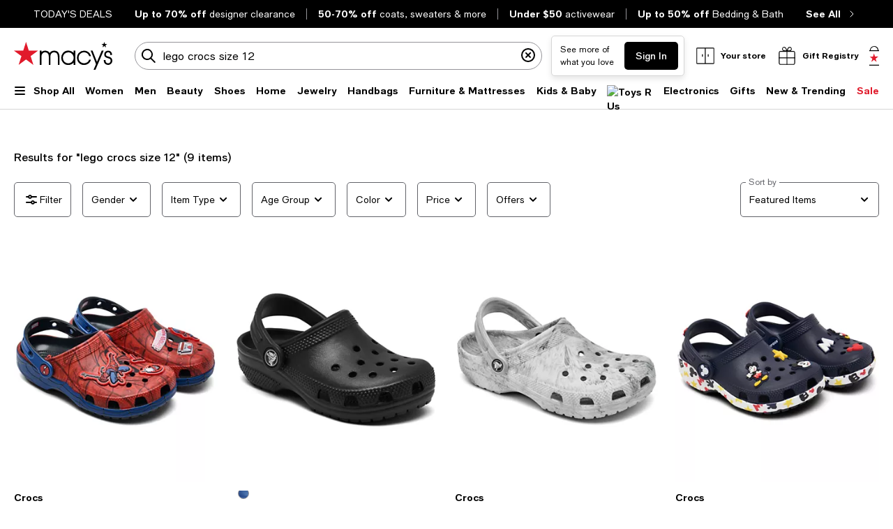

--- FILE ---
content_type: text/html; charset=utf-8
request_url: https://www.google.com/recaptcha/api2/aframe
body_size: 268
content:
<!DOCTYPE HTML><html><head><meta http-equiv="content-type" content="text/html; charset=UTF-8"></head><body><script nonce="5x5Ecd-_733Z2K9GTkolmw">/** Anti-fraud and anti-abuse applications only. See google.com/recaptcha */ try{var clients={'sodar':'https://pagead2.googlesyndication.com/pagead/sodar?'};window.addEventListener("message",function(a){try{if(a.source===window.parent){var b=JSON.parse(a.data);var c=clients[b['id']];if(c){var d=document.createElement('img');d.src=c+b['params']+'&rc='+(localStorage.getItem("rc::a")?sessionStorage.getItem("rc::b"):"");window.document.body.appendChild(d);sessionStorage.setItem("rc::e",parseInt(sessionStorage.getItem("rc::e")||0)+1);localStorage.setItem("rc::h",'1769415308970');}}}catch(b){}});window.parent.postMessage("_grecaptcha_ready", "*");}catch(b){}</script></body></html>

--- FILE ---
content_type: application/javascript
request_url: https://assets.macysassets.com/app/discovery-ui/static/js/discovery-ui.3292.28853163a02e55c9670a.js
body_size: 508
content:
"use strict";(self.discovery_ui_jsonp=self.discovery_ui_jsonp||[]).push([[3292],{d944d8da:(o,e,n)=>{n.r(e),n.d(e,{default:()=>c});var t=n("2a5ed560"),s=n("7cc0bee8");var i=n("f12e22cb");const r={name:"BackToTop",components:{Icon:n("226b6334").Z},data:()=>({visible:!1,csgChevronSmallUp:i.Zo}),computed:{isMcom:()=>!0},mounted(){window.addEventListener("scroll",this.scrollListener)},beforeUnmount(){window.removeEventListener("scroll",this.scrollListener)},methods:{scrollTop(){if(!window.requestAnimationFrame)return void window.scrollTo(0,0);const o=window.pageYOffset/2;let e=0,n=performance.now();window.requestAnimationFrame(function t(s){e+=Math.PI/(400/(s-n)),e>=Math.PI&&window.scrollTo(0,0),0!==window.pageYOffset&&(window.scrollTo(0,Math.round(o+o*Math.cos(e))),n=s,window.requestAnimationFrame(t))})},scrollListener(){this.visible=window.pageYOffset>500}}};const c=(0,n("962893e0").Z)(r,[["render",function(o,e,n,i,r,c){const l=(0,t.up)("Icon");return(0,t.wg)(),(0,t.iD)("button",{class:(0,s.C_)([{show:r.visible,dark:!c.isMcom},"back-to-top-button"]),"aria-label":"Back to top",title:"Scroll to Top",onClick:e[0]||(e[0]=function(){return c.scrollTop&&c.scrollTop(...arguments)})},[(0,t.Wm)(l,{icon:r.csgChevronSmallUp,theme:c.isMcom?"dark":"light"},null,8,["icon","theme"])],2)}],["__scopeId","data-v-15accfbe"]])}}]);
//# sourceMappingURL=discovery-ui.3292.28853163a02e55c9670a.js.map

--- FILE ---
content_type: application/javascript
request_url: https://assets.macysassets.com/app/discovery-ui/static/js/discovery-ui.runtime.792ca4f0715bd4648d6c.js
body_size: 5190
content:
(()=>{"use strict";var e={},a={};function d(c){var f=a[c];if(void 0!==f)return f.exports;var b=a[c]={id:c,loaded:!1,exports:{}};return e[c].call(b.exports,b,b.exports,d),b.loaded=!0,b.exports}d.m=e,(()=>{var e=[];d.O=(a,c,f,b)=>{if(!c){var r=1/0;for(i=0;i<e.length;i++){for(var[c,f,b]=e[i],t=!0,o=0;o<c.length;o++)(!1&b||r>=b)&&Object.keys(d.O).every(e=>d.O[e](c[o]))?c.splice(o--,1):(t=!1,b<r&&(r=b));if(t){e.splice(i--,1);var n=f();void 0!==n&&(a=n)}}return a}b=b||0;for(var i=e.length;i>0&&e[i-1][2]>b;i--)e[i]=e[i-1];e[i]=[c,f,b]}})(),d.F={},d.E=e=>{Object.keys(d.F).map(a=>{d.F[a](e)})},d.n=e=>{var a=e&&e.__esModule?()=>e.default:()=>e;return d.d(a,{a:a}),a},(()=>{var e,a=Object.getPrototypeOf?e=>Object.getPrototypeOf(e):e=>e.__proto__;d.t=function(c,f){if(1&f&&(c=this(c)),8&f)return c;if("object"===typeof c&&c){if(4&f&&c.__esModule)return c;if(16&f&&"function"===typeof c.then)return c}var b=Object.create(null);d.r(b);var r={};e=e||[null,a({}),a([]),a(a)];for(var t=2&f&&c;"object"==typeof t&&!~e.indexOf(t);t=a(t))Object.getOwnPropertyNames(t).forEach(e=>r[e]=()=>c[e]);return r.default=()=>c,d.d(b,r),b}})(),d.d=(e,a)=>{for(var c in a)d.o(a,c)&&!d.o(e,c)&&Object.defineProperty(e,c,{enumerable:!0,get:a[c]})},d.f={},d.e=e=>Promise.all(Object.keys(d.f).reduce((a,c)=>(d.f[c](e,a),a),[])),d.u=e=>"js/discovery-ui."+({473:"SizeGuideModal",1291:"persistent-login",3851:"CcfpModal",4480:"ProductQuickview",4938:"ProductQuickviewSlideout",6838:"intersectionObserverPolyfill",6880:"SalesFloorWidget4",7206:"SalesFloorWidget6",7553:"ATBConfirmation",8572:"common.discovery-ui",9524:"SizeConsolidatedVariant",9716:"scrollItemIntoView"}[e]||e)+"."+{283:"959ca6c09fc2d5a4bce8",473:"dd6cba99f550cf5c6280",495:"8276a030a37147af0a10",696:"0c8ade9f5daf54a75994",728:"53f66e388743227051e9",742:"062e2d8cd98be84223ea",1018:"b3106870419bdbae0355",1291:"2e8df6331b111a8d29b4",1475:"1aa3e2c160ad3d28c821",1476:"dc63970e0fe9dfc43820",1646:"b3a1605981a368a91b83",1777:"0bdc6f1c702677512f07",1812:"abdaf361a996a4c7140c",1860:"1a14197c86ca1831ec85",1872:"f481c1f1c7912284b9bb",1894:"0e9b14c0d83e72d134d2",1959:"23cd7daac52255fd7635",2144:"cff9b8b340250338be8d",2162:"96eb96a52304ec20a113",2236:"a4a9ba2f2be929b9808c",2238:"5d17a54777be6e18bf2d",2352:"d1dfa43f17e6a1a1596a",2430:"b03acc1b6780636da7b5",2532:"38e8d7ef908f85746bbf",2786:"3c363964628cb1f3c8a0",2867:"0c0e1894c5d4b2e596c9",3134:"cb95de39f8188f23149b",3183:"9b6866007bc0dffb15a6",3209:"00628cc80faea8ec5446",3266:"738c3d5ce284882e9953",3289:"c20b96e62d216bbda7a7",3292:"28853163a02e55c9670a",3342:"94ccb22bf51b8d26bfa8",3387:"49e720da5540b941009c",3401:"e934bb1f0c927071e240",3422:"0a5a5f979982d21b3696",3464:"d6b44fef413135682d56",3544:"b2acab9f89903d857323",3772:"f74a0c6924bf9bf4453d",3783:"db40747eaeb77098a82a",3790:"eb3a2aaca324a0256497",3798:"3cc4e05d1c6e72176505",3851:"e2dd31698ecb838083c6",3942:"56d60bdb75946a11fe44",4024:"f7cf41e27033d42beaa7",4480:"e9eccee2b35a2d5fb1f7",4790:"015a8845f1c4d23746fd",4931:"0442fb9db19e7cfee7dd",4938:"0946749e87cf7e57887d",4947:"3b79337793490105be7e",5144:"acfe928829c7457f48d1",5257:"47722f4ab3d60aaeb677",5316:"5e73de74e5f1e653c9e1",5368:"fa02067825d65f176ea9",5451:"ab20ef793ef141b6eee1",5506:"6262c4f1460def937a18",5688:"13b97497c44d33a96586",5788:"2817a0b392dc48e43ef3",6209:"425991b2a67d78b3a455",6212:"b038fcd6fe4003796351",6231:"a7d4b3c5b7cd05ad2a5b",6277:"269db91fa13fe82b7ea4",6307:"50df361d23ac8f162e1a",6475:"32263f1a1920dc186a55",6607:"6aa4ee1bdd0b617388d3",6676:"0128767970f9cc9373cb",6824:"1d298fc7d593ee1c4df3",6838:"19bf98aacd26e7d5d5e0",6880:"5a50918c37148ccbdee1",6931:"bc6f03d1ef219121d09a",7206:"524dc9a0de9dc82cdcf2",7438:"b9a03c4f573243cb7c18",7553:"b182b08b8341f8ad228a",7675:"3bf1414dabbf0267ee1e",7743:"83e3c82a2edd65b4f1b8",8373:"c007e3730d1aaf272cdd",8468:"61f7d96c0c8056e6a16a",8530:"a45f0d2ec418c206e0ab",8572:"b0afe3e160ddecacef0f",8685:"1e059a91f4c5f81fc02d",8957:"c3a4d74775416bedb22a",9086:"49224919a4665c9379b0",9190:"66f9c2d74dd99a6441e2",9210:"39d340bf90e587c1f28a",9214:"147133d5808fa9e80830",9290:"4a5fc4536633959eca9a",9434:"a05916f797ada9a069cc",9451:"4e42ab7c6788ea77b5eb",9524:"99cb9af1dadca247e651",9621:"a7f3d21c0b3e6e060c70",9716:"4070afdc5a9eb0f6b1eb",9809:"925bd54d4ae4a1d5f725",9845:"a84c72a9235b366138f6"}[e]+".js",d.miniCssF=e=>"css/"+({473:"SizeGuideModal",3851:"CcfpModal",4480:"ProductQuickview",4938:"ProductQuickviewSlideout",6880:"SalesFloorWidget4",7206:"SalesFloorWidget6",7553:"ATBConfirmation",8572:"common.discovery-ui",9524:"SizeConsolidatedVariant"}[e]||e)+"."+{283:"5321c4dde472daec753c",473:"b319c5e6c755d2d54e34",495:"d600859a71aa71eddb88",728:"e49f4f227197fed0fcdc",742:"1f7c5ff9df2c691806d9",1475:"5c42ad6eff7c10282b11",1476:"1217336c708c810ebe93",1646:"863926a2d6e5e9a3500a",1777:"08b9e07161c4dfb13516",1812:"113d71c4bdd7d9ec0efc",1872:"97862f375041ddf51680",1959:"9d035c53ef5674fed49e",2144:"b6b239f92da5fd39e3de",2236:"d12e95cc4c46d9e8d4c0",2238:"b745dfe5de3051a535ab",2352:"192e761b24219d0e8758",2430:"3a35c0d2e8a095546b14",2532:"3ecaf17d210cf09661fc",2786:"c19afabc738bace9de01",2867:"d0350d156d2b23e2829c",3183:"b4b6a32ca61cef97362d",3209:"3ecaf17d210cf09661fc",3289:"3ecaf17d210cf09661fc",3292:"3173a50b5018e95f73c8",3342:"2f0aae751aec7ac2eb49",3401:"69069a85727fc36dbf9a",3544:"9821507b5244b4ed2e1f",3772:"1bee1139b1800e2a5bc6",3790:"8cf6fc2b4b72c9c8a19c",3798:"6b18c7bb0195772ebee2",3851:"a7673018876d250f9fe2",3942:"7ce21ae0661f04a0355e",4024:"18bf93bdb6cc1b3b471c",4480:"1e43cdb6994b67fc3648",4790:"fd3147a6ef4430b61331",4931:"43b5ffe1d17b0eb8bb2d",4938:"a28da15053b8bb771d4e",4947:"63c26469ecd2936e6bc8",5144:"c6c6ab86311989f0a9eb",5257:"81aa4a6f38b91b34d198",5316:"11014aba891a10f39dde",5451:"05316e0b5ec64d7cec7c",5506:"52b01712c817a147defb",5688:"fd43d8966e22f299308a",5788:"8d6fdf739fa86cc04b72",6209:"1c620f4d2fced3efd20a",6212:"50ee71612c57de434250",6231:"0b54c37f803cf2116e7b",6307:"12178f6330c725b1d3f7",6475:"efd039b664637c1adef3",6880:"907923da875b9d6c94c1",6931:"af82aadafc0044ac13aa",7206:"1e85a28d6293d6f005d1",7438:"e6c5927b56a618f6f044",7553:"dbd1e215fdaaedc5fd2e",7675:"62afea07f5eee9c20985",7743:"4b30997e05871eb1f761",8530:"201d6749ad9e274552e7",8572:"134d74ac772ede03c8d5",8685:"07f66c3a233410d2a6ca",8957:"434fd409a121f4760398",9086:"9090d7cd52dd5d2dbccc",9190:"3ecaf17d210cf09661fc",9210:"632cd4f4dab94059d908",9214:"7d63038115237dcb7b67",9290:"12340daaeb72983a9388",9434:"4d9450a341d3211f7195",9524:"48379b786aa48feb9601",9621:"1323cce5b1aeb5dcb637",9809:"442906703fd891265ecb",9845:"cab4b6252d92c5ad64f5"}[e]+".css",d.g=function(){if("object"===typeof globalThis)return globalThis;try{return this||new Function("return this")()}catch(e){if("object"===typeof window)return window}}(),d.o=(e,a)=>Object.prototype.hasOwnProperty.call(e,a),(()=>{var e={},a="@core/build-vue:";d.l=(c,f,b,r)=>{if(e[c])e[c].push(f);else{var t,o;if(void 0!==b)for(var n=document.getElementsByTagName("script"),i=0;i<n.length;i++){var l=n[i];if(l.getAttribute("src")==c||l.getAttribute("data-webpack")==a+b){t=l;break}}t||(o=!0,(t=document.createElement("script")).charset="utf-8",t.timeout=120,d.nc&&t.setAttribute("nonce",d.nc),t.setAttribute("data-webpack",a+b),t.src=c,0!==t.src.indexOf(window.location.origin+"/")&&(t.crossOrigin="anonymous")),e[c]=[f];var s=(a,d)=>{t.onerror=t.onload=null,clearTimeout(u);var f=e[c];if(delete e[c],t.parentNode&&t.parentNode.removeChild(t),f&&f.forEach(e=>e(d)),a)return a(d)},u=setTimeout(s.bind(null,void 0,{type:"timeout",target:t}),12e4);t.onerror=s.bind(null,t.onerror),t.onload=s.bind(null,t.onload),o&&document.head.appendChild(t)}}})(),d.r=e=>{"undefined"!==typeof Symbol&&Symbol.toStringTag&&Object.defineProperty(e,Symbol.toStringTag,{value:"Module"}),Object.defineProperty(e,"__esModule",{value:!0})},d.nmd=e=>(e.paths=[],e.children||(e.children=[]),e),d.p="/app/discovery-ui/static/",(()=>{if("undefined"!==typeof document){var e=e=>new Promise((a,c)=>{var f=d.miniCssF(e),b=d.p+f;if(((e,a)=>{for(var d=document.getElementsByTagName("link"),c=0;c<d.length;c++){var f=(r=d[c]).getAttribute("data-href")||r.getAttribute("href");if("stylesheet"===r.rel&&(f===e||f===a))return r}var b=document.getElementsByTagName("style");for(c=0;c<b.length;c++){var r;if((f=(r=b[c]).getAttribute("data-href"))===e||f===a)return r}})(f,b))return a();((e,a,c,f,b)=>{var r=document.createElement("link");r.rel="stylesheet",r.type="text/css",d.nc&&(r.nonce=d.nc),r.onerror=r.onload=d=>{if(r.onerror=r.onload=null,"load"===d.type)f();else{var c=d&&d.type,t=d&&d.target&&d.target.href||a,o=new Error("Loading CSS chunk "+e+" failed.\n("+c+": "+t+")");o.name="ChunkLoadError",o.code="CSS_CHUNK_LOAD_FAILED",o.type=c,o.request=t,r.parentNode&&r.parentNode.removeChild(r),b(o)}},r.href=a,0!==r.href.indexOf(window.location.origin+"/")&&(r.crossOrigin="anonymous"),c?c.parentNode.insertBefore(r,c.nextSibling):document.head.appendChild(r)})(e,b,null,a,c)}),a={3666:0};d.f.miniCss=(d,c)=>{a[d]?c.push(a[d]):0!==a[d]&&{283:1,473:1,495:1,728:1,742:1,1475:1,1476:1,1646:1,1777:1,1812:1,1872:1,1959:1,2144:1,2236:1,2238:1,2352:1,2430:1,2532:1,2786:1,2867:1,3183:1,3209:1,3289:1,3292:1,3342:1,3401:1,3544:1,3772:1,3790:1,3798:1,3851:1,3942:1,4024:1,4480:1,4790:1,4931:1,4938:1,4947:1,5144:1,5257:1,5316:1,5451:1,5506:1,5688:1,5788:1,6209:1,6212:1,6231:1,6307:1,6475:1,6880:1,6931:1,7206:1,7438:1,7553:1,7675:1,7743:1,8530:1,8572:1,8685:1,8957:1,9086:1,9190:1,9210:1,9214:1,9290:1,9434:1,9524:1,9621:1,9809:1,9845:1}[d]&&c.push(a[d]=e(d).then(()=>{a[d]=0},e=>{throw delete a[d],e}))}}})(),(()=>{var e={3666:0};d.f.j=(a,c)=>{var f=d.o(e,a)?e[a]:void 0;if(0!==f)if(f)c.push(f[2]);else if(3666!=a){var b=new Promise((d,c)=>f=e[a]=[d,c]);c.push(f[2]=b);var r=d.p+d.u(a),t=new Error;d.l(r,c=>{if(d.o(e,a)&&(0!==(f=e[a])&&(e[a]=void 0),f)){var b=c&&("load"===c.type?"missing":c.type),r=c&&c.target&&c.target.src;t.message="Loading chunk "+a+" failed.\n("+b+": "+r+")",t.name="ChunkLoadError",t.type=b,t.request=r,f[1](t)}},"chunk-"+a,a)}else e[a]=0},d.F.j=a=>{if((!d.o(e,a)||void 0===e[a])&&3666!=a){e[a]=null;var c=document.createElement("link");c.crossOrigin="anonymous",d.nc&&c.setAttribute("nonce",d.nc),c.rel="prefetch",c.as="script",c.href=d.p+d.u(a),document.head.appendChild(c)}},d.O.j=a=>0===e[a];var a=(a,c)=>{var f,b,[r,t,o]=c,n=0;if(r.some(a=>0!==e[a])){for(f in t)d.o(t,f)&&(d.m[f]=t[f]);if(o)var i=o(d)}for(a&&a(c);n<r.length;n++)b=r[n],d.o(e,b)&&e[b]&&e[b][0](),e[b]=0;return d.O(i)},c=self.discovery_ui_jsonp=self.discovery_ui_jsonp||[];c.forEach(a.bind(null,0)),c.push=a.bind(null,c.push.bind(c))})(),(()=>{var e={4938:[8673,1291],7553:[8673,1291]};d.f.prefetch=(a,c)=>Promise.all(c).then(()=>{var c=e[a];Array.isArray(c)&&c.map(d.E)})})()})();
//# sourceMappingURL=discovery-ui.runtime.792ca4f0715bd4648d6c.js.map

--- FILE ---
content_type: application/javascript
request_url: https://www.macys.com/uIAAO1/dgzBVw/zJuzJ/Ta8yE/d5/LE3Vfm1k7aiakh/dGlCBz05LA/TR4DZ/EUTEVQB
body_size: 183021
content:
(function(){if(typeof Array.prototype.entries!=='function'){Object.defineProperty(Array.prototype,'entries',{value:function(){var index=0;const array=this;return {next:function(){if(index<array.length){return {value:[index,array[index++]],done:false};}else{return {done:true};}},[Symbol.iterator]:function(){return this;}};},writable:true,configurable:true});}}());(function(){var YL;UL();wb0();QU0();var tw=function hg(l3,pr){var Nk=hg;while(l3!=IG){switch(l3){case tL:{l3=CD;BH=Tg*g1+GH*Lb+cm;z5=UU-Tg+cm+Lb*g1;bk=qU+g1*GH*Og-Tg;jm=GH*Qk+Pz+Lb*Og;qk=Qk*cm*fk*g1*MU;}break;case MN:{VH=Og*Qk+qU*g1*MU;XA=g1+Lb*Pz+GH*MU;MA=g1*UU+Og*fk;XW=MU*Pz*UU+qU;j1=Qk*Tg*Pz*qU+fk;l3=O2;KA=fk+Lb*g1-GH;}break;case D0:{X1=Og*GH*qU+g1+Lb;pT=qU+fk*Qk+Og*UU;Yz=Og*UU+MU*cm+Pz;l3=VS;zA=MU-qU+Lb+fk*GH;}break;case zJ:{CA=Pz*GH+UU+Lb*Qk;l3=rB;Bz=Lb*GH+Og*Tg;AU=Qk*Lb+qU-Pz-g1;kA=Lb*Og-GH*MU-UU;GA=Lb*Pz+Qk*fk;N5=GH*Tg*UU+MU-g1;}break;case d0:{jU=UU*Og*cm-Qk+fk;Gk=Og*UU-Pz+GH-fk;A1=Lb-Og+Tg*UU+Pz;l3+=MI;Zr=Pz*MU-Qk+Og*UU;gz=Lb+fk*Og*qU-UU;A3=MU+UU*Og+Tg;lU=g1+Og*UU;V3=Og*fk*GH-cm;}break;case Mv:{fA=Lb-Qk+UU*MU+GH;Pg=GH*Pz+Og*Lb-qU;l3+=YS;JH=Qk+qU+MU+fk*UU;A5=qU*Pz+Tg+GH*Lb;}break;case GY:{BW=fk*Lb-Og-qU+Tg;l3=tN;FT=g1*Lb-GH*qU;DW=Pz+UU+g1*Lb*cm;mg=Lb+UU*qU-Qk+g1;U1=Pz*Lb*cm+Qk*Og;rV=Qk*GH*MU+UU+qU;sA=cm*UU*qU*MU-g1;j3=g1*UU+Og*Lb-cm;}break;case RN:{I1=Qk*UU*Tg-Lb+Pz;qV=g1*Lb-fk*GH+Qk;KH=Pz*Qk*fk+Lb+qU;Gb=Tg+Lb*Og-fk;B5=UU+g1+cm+Lb*Qk;l3=LS;zg=Pz+Og*Lb+qU;MW=Lb*MU+Qk*UU-fk;}break;case LS:{ZW=g1+UU+Qk+Tg+Lb;bm=fk+cm+MU*Pz*Lb;L3=Qk*Tg*cm+Og*Lb;F1=qU-Qk+Tg*MU*UU;r5=UU+fk+Qk+Lb*GH;CW=Qk+UU+Lb+Tg+qU;l3+=ES;}break;case pD:{gr=Lb*GH+cm+Pz;R5=Lb*g1-MU*Og+UU;JU=GH-fk+g1*Lb;jH=Lb*GH-MU-g1+qU;l3=LJ;sW=Qk+GH*Pz*g1*Tg;hz=Tg*g1*Qk*Pz-MU;}break;case vB:{Lb=fk+Og+qU*g1-cm;nH=Qk*Lb-qU*fk-g1;lA=Tg*Pz-MU+cm;TW=+[];jT=Lb*MU+GH+Pz-g1;x5=qU+Og;SH=Pz-cm-GH+qU+g1;l3=jI;q1=Tg*fk-MU;}break;case rI:{Ph=GH-g1+Tg*Lb+UU;l3=gj;GT=MU*UU*GH-cm;Fr=GH+Tg+UU+Og*Lb;W7=g1*Qk*Og*MU+UU;Fw=qU*g1+Lb*Pz;}break;case bO:{UT=cm-MU-Qk+Lb*Pz;NT=UU+Lb*g1+Tg;QA=UU*Og*Qk-Lb*qU;wz=UU+MU*qU*Qk*Pz;YU=Pz+g1*fk*qU-Tg;l3+=dS;rh=qU*Lb-Tg*cm*Pz;RP=Lb*Qk+GH*MU+g1;}break;case GJ:{ZH=Og*Tg*Qk*cm*Pz;IX=fk*qU*g1-Pz;PZ=GH*MU-fk+Pz*Lb;JM=Og+fk+Qk+Lb*GH;mZ=Qk*Lb-qU-GH-Pz;Os=fk*qU+Qk*Lb*cm;l3=pY;}break;case Xv:{l3=IG;while(UF(z6,NK[jn[TW]])){TR()[NK[z6]]=nK(x4(z6,MU))?function(){Ix=[];hg.call(this,Dq,[NK]);return '';}:function(){var h9=NK[z6];var A4=TR()[h9];return function(Jx,dM,gE,lK){if(UC(arguments.length,TW)){return A4;}var Mt=Y9(TO,[Jx,dM,gE,qM]);TR()[h9]=function(){return Mt;};return Mt;};}();++z6;}}break;case qJ:{l3+=SB;r6=Lb*Og+Qk*Pz;NC=fk+qU*Lb+GH-UU;w6=Lb*fk+g1*Tg-Pz;DM=qU*UU-Pz*MU-cm;IC=qU*UU*MU-Qk*fk;sF=Lb*GH+Qk+fk-MU;xc=MU*cm-Og+Qk*Lb;}break;case Ev:{Z9=MU*Og*UU+fk+cm;ck=Lb*Qk-UU-fk*Tg;I9=Lb*Og+qU-cm;l3-=YG;RX=GH*Qk+Lb*fk-Pz;C4=qU*Qk*GH+UU+Tg;Gx=g1*Lb-qU+cm-GH;}break;case L:{t8=Og*Lb-Tg*Pz;OF=Qk*Lb-Tg-UU+GH;l3+=Mq;gs=Lb*g1-Og-Tg*fk;UE=cm+fk*g1*qU-Lb;}break;case AY:{mR=GH+fk+g1*Lb+UU;WQ=Lb*Og-GH-Qk*Pz;l3=IJ;SX=GH+qU+Lb*fk+Pz;jX=Lb+UU*Qk+fk+Pz;}break;case bN:{l3=PN;X4=qU*Lb-Pz-Tg-Qk;mn=Lb*g1-UU+fk;OQ=Og*Lb+UU+Qk*Pz;TM=Qk*Lb-MU*Og+GH;}break;case bS:{m6=Og*Qk*Tg*Pz-GH;JR=Pz*MU*Lb+Qk+Tg;l3=jB;GX=fk+GH*Pz*UU+g1;fK=Qk*g1*Og+fk+UU;}break;case dj:{QK=MU-Og+cm+Qk*Pz;x6=Pz+MU*g1+qU-GH;LR=Tg+fk-Pz+qU*Qk;Zk=MU*UU-Qk-qU;l3=j2;At=Tg*qU+fk+MU-g1;ss=Qk+MU*UU;}break;case bD:{gQ=Og*Tg-fk+UU*g1;CC=MU+Lb*Tg+cm+g1;Uc=g1*cm*GH*qU;rc=qU+cm+UU*g1+fk;zF=Pz*Qk+Lb+qU*UU;l3=HO;jC=qU+g1+fk*Lb+Tg;}break;case Fv:{l3=BY;r4=Lb*MU-fk*Og;gX=fk-Tg+qU*GH+Lb;CZ=Lb*cm+GH+UU*MU;Nn=Pz+UU*Tg+Qk*g1;hK=UU*Qk-fk*Tg;lE=Lb*qU-Pz*GH-Qk;}break;case Lv:{l3-=wY;QE=g1+qU*Lb-GH*UU;D6=UU+g1*Lb-MU*Pz;Bc=Tg+qU*fk*GH;MC=Lb*Qk-GH-MU*Tg;h8=GH*qU*fk+Lb+UU;qZ=Qk+Lb+UU*Pz;Z4=Lb*g1+Pz+UU+qU;}break;case Nf:{var lR=pr[J];l3+=hL;Dx=function(U8,FC,C8,x8){return hg.apply(this,[RG,arguments]);};return b9(lR);}break;case mG:{t4=MU*g1+Og*Lb+fk;l3=ZB;NX=GH*cm-Tg+Lb*Qk;vX=Og*Qk+Pz+UU*qU;Tx=MU+g1*Lb+Tg;}break;case S:{l8=GH+g1+Og-Tg+Pz;bZ=Pz-g1-fk+qU*Qk;q8=cm*Tg-Pz+Qk*GH;l3=RI;rR=MU*Pz*UU;J6=MU+Og*cm*g1+GH;B4=UU-MU+GH*Tg-Og;sC=g1*Qk-Og*Pz+fk;Wc=qU-MU+fk*GH+UU;}break;case sq:{f6=Qk*g1*Pz-Og+fk;l3=bN;JC=MU*qU*cm+Lb*Pz;tK=Og*Lb+Qk+Tg*g1;LC=Tg+qU+Qk+UU*GH;}break;case wG:{AE=Pz*UU*fk-GH*Qk;l3+=qB;Hc=Pz+MU*GH+Qk*Lb;rC=GH*Lb-Tg*Pz*MU;kt=GH*Lb+UU+fk;WE=Tg*fk-cm+Lb*g1;Kc=UU*Og*Tg+Qk;T9=Qk*qU+Tg*UU*g1;}break;case R0:{rQ=qU*MU*UU+cm-Qk;UM=Pz-MU+g1*Lb-Qk;Rk=g1*Tg*Pz*Qk;DK=qU*g1*fk-Og+Qk;gF=Lb+qU*UU-MU+Qk;fX=Qk*Og+fk*Lb;IZ=Og+Qk-UU+g1*Lb;l3-=H;zx=UU*Tg*g1-cm;}break;case cf:{nt=Og*Lb-qU-UU-Qk;Hn=fk+Qk*Pz*Tg+Lb;mM=Pz*Lb+Og-Qk+Tg;GK=Tg*GH*UU+Pz*fk;n6=Qk+Lb*fk-Tg+UU;HZ=Lb*Qk-fk-cm-qU;l3=I2;}break;case ff:{Pc=g1+Tg+qU-cm-GH;wF=cm+Pz+MU+fk+Og;M6=Og+Tg-g1+Pz*fk;JK=Pz-cm+g1*Og;JE=cm+UU+Qk*MU-GH;l3-=IB;lk=GH+MU+g1+Qk;jx=Og*Qk-GH-MU-cm;n4=qU+MU+Tg*GH-g1;}break;case jI:{UU=Qk+Tg*qU-fk;sE=UU*MU+qU-Pz*Og;l3-=qP;Y8=Qk*qU-fk-Pz;xt=GH*qU-g1*MU+Qk;Q6=fk*GH*MU-Tg;ME=g1*cm-fk+Tg+qU;}break;case Lq:{l3=Iv;bc=Qk-Pz+Lb*Tg+qU;zR=cm*qU*Lb+g1-UU;L6=MU-Pz+Lb+g1*Og;IK=Lb*Qk-g1*GH;V6=Tg*Qk*GH*Og-UU;LQ=UU-g1+Qk*Lb;}break;case dY:{l3=dB;DC=Lb*GH-g1-fk-Tg;b8=Lb+Og*g1*Tg;Qc=Qk+g1*UU+Lb+cm;Z6=qU*Qk*g1*cm+UU;}break;case DG:{j8=qU*UU*cm-MU;bt=g1*qU+fk*Lb*cm;AR=UU+Tg+Lb*Og+cm;H4=GH*fk*Qk+UU*qU;lc=Lb*Pz-fk-cm-UU;l3=bP;Sx=Qk*qU*fk+Og*g1;}break;case gG:{hE=Og*Tg*qU+fk+UU;Xt=g1*GH*Pz-UU;cK=UU-MU+qU*g1+Lb;m8=GH*g1+fk*UU-Og;l3=pO;s8=g1*UU-Pz-qU*GH;QX=GH*Lb+Og*Qk+qU;}break;case FS:{xR=g1*Lb-Og*Qk+GH;YE=Qk+Lb*fk;l3+=hG;C9=Tg+Og*Lb+cm+g1;wR=g1-qU*GH+Og*Lb;MF=cm*fk*g1+qU*UU;wt=Lb*g1*cm-Og*Qk;}break;case LY:{cs=fk+UU*Qk+qU+Lb;N4=En-rn+c6-bX+cs+jT;hM=Lb*Og+Qk*g1*Pz;l3=rI;qF=fk-Og+UU+Lb*Pz;jR=GH*Pz+qU*g1*Qk;}break;case qj:{P6=Pz+Lb-Og+qU*Qk;l3+=dN;ds=GH+Og*g1*Pz-Qk;Dn=GH*qU*Qk-cm+Pz;vM=qU*g1-MU+GH*Lb;SM=GH*qU+Lb+MU+g1;FR=qU-UU*MU+fk*Lb;TZ=GH*Lb-fk-cm-g1;}break;case TD:{P4=Qk-Og-MU+fk*Lb;kF=qU*Pz*g1-cm-GH;NQ=Pz*GH+Lb*g1-qU;wQ=qU*fk+Lb+GH*UU;l3=kv;Rs=UU+Og+Tg+g1*Lb;Kx=Qk+GH+Lb+UU*g1;}break;case Uv:{fM=Lb+fk*g1*qU+Og;f9=UU*MU*Qk+Tg-GH;l3+=kD;XK=UU*MU+Tg*qU*g1;b6=GH*Pz*fk+UU*Qk;XR=g1+qU-Pz+Lb*GH;}break;case zN:{j9=g1*qU*Tg+Lb*cm;Rx=Og*Qk+GH+UU+qU;l3-=DO;NM=qU+fk*UU+Pz-Qk;Q9=MU-cm+qU*Pz*Og;NE=Qk*fk*Pz*cm*Og;EX=MU+UU*fk*Tg;ZZ=Lb+Qk+GH*fk+Tg;}break;case C0:{l3+=R;GH=Og-fk+Tg+Pz-cm;Qk=GH-Og+Tg+fk-cm;g1=GH+MU;qU=Qk+g1-fk-Og+Pz;}break;case QL:{qR=Qk*Lb-Og-UU*Tg;KK=MU-GH*cm+qU*Lb;l3=FS;KE=Lb*Og*cm+g1+UU;jQ=fk+Qk*Lb-GH*qU;}break;case wY:{Q8=Og*Lb+Tg+g1+UU;sX=fk*UU-Pz-Og+Tg;l3=HY;Vs=fk+UU+Lb+GH*Tg;GZ=Lb*Qk-GH+UU*fk;}break;case g0:{return BR;}break;case VY:{wZ=Qk*GH+qU+Lb*g1;Mk=Tg+qU*Og*fk+Qk;tX=Qk+MU*GH+UU*Og;qX=Og*UU*Pz-cm+Qk;LK=Pz*Tg*UU;vR=UU*qU+fk+Pz+Tg;l3=GY;}break;case pO:{l3-=A;Ys=cm+Qk*GH*Pz;B6=UU*MU+Lb+qU*Og;jc=g1*Pz-GH+UU*Og;YM=Tg*qU*Qk-Og-fk;}break;case wI:{l3-=QL;rt=Tg*Lb-Pz*Qk*MU;K8=UU*Pz+Qk+Lb-MU;RQ=GH+UU+Lb*MU-cm;E4=cm*MU+g1+GH*UU;I8=Pz+fk+GH*UU+Tg;sR=UU-Tg+g1*Og*Pz;}break;case AN:{YZ=Og*Lb-Pz*fk*cm;l3=XJ;p6=cm*Lb*Qk-qU*MU;Nc=g1*Lb-MU*UU;An=cm*Lb*fk+GH+qU;cQ=Og*Lb-Tg-g1-UU;jZ=qU*UU+g1*Tg*Og;E9=g1+Qk*Tg*GH*fk;}break;case VI:{vC=g1*qU*GH+fk-Pz;Fc=GH*Tg*qU+Og-Qk;PC=cm*Qk+fk*qU+UU;l3=sO;CK=MU+qU*Og+GH*g1;}break;case Qv:{J8=Pz*fk*g1+MU*cm;F9=TZ+J8;P9=Lb*Og-g1*Qk-MU;l3-=XN;T8=Lb+cm+g1*qU*Tg;zX=GH+Lb+UU*qU+Qk;sn=g1*Lb-UU-Pz-GH;}break;case TL:{d9=Qk*fk*Pz-GH+UU;Pn=qU*MU*Qk-Og+UU;l3-=bq;c9=Og-Qk+g1*qU+Lb;p8=cm+UU*g1-Qk-Lb;Zn=Lb+Qk*GH+MU+UU;PX=Tg*Qk*fk*Pz-MU;}break;case XI:{vs=Lb*Tg+g1*cm-fk;l3=bD;UQ=UU*g1+qU-MU*cm;FZ=MU*Tg*qU*fk+Og;R9=GH+Lb+qU*Pz*fk;CX=UU*g1-qU+Tg*GH;}break;case Hq:{vQ=GH*cm*Tg*qU-UU;ZF=Lb*Og-g1*Pz+cm;X9=g1*Lb-Pz+MU*Qk;PR=Qk*Pz*GH*cm;l3-=sJ;Ht=Qk+Lb*g1+fk+GH;}break;case F:{vK=GH*Lb+cm-Og-Tg;VE=cm*Lb*Qk-g1*MU;v6=Lb*g1+GH+Qk-Og;l3-=LD;FE=fk*GH*MU*qU-Tg;EZ=qU-g1+UU*fk*Pz;Ks=Lb*g1+Qk-UU*MU;}break;case xO:{l3+=YI;N9=Lb+g1+qU+Og*fk;nn=UU+Lb*g1-Pz-qU;Bn=UU*fk-MU*GH;BE=Tg+Lb+fk+UU*qU;Fk=g1*Lb-fk*Og-Pz;}break;case D:{l3=g0;while(GC(H8,TW)){if(z9(j4[KF[MU]],VO[KF[cm]])&&O8(j4,Jc[KF[TW]])){if(bM(Jc,jF)){BR+=hg(H2,[Ss]);}return BR;}if(UC(j4[KF[MU]],VO[KF[cm]])){var Zt=B8[Jc[j4[TW]][TW]];var W6=hg(D2,[Zt,xE(Ss,N8[x4(N8.length,cm)]),j4[cm],H8]);BR+=W6;j4=j4[TW];H8-=HR(J,[W6]);}else if(UC(Jc[j4][KF[MU]],VO[KF[cm]])){var Zt=B8[Jc[j4][TW]];var W6=hg(D2,[Zt,xE(Ss,N8[x4(N8.length,cm)]),TW,H8]);BR+=W6;H8-=HR(J,[W6]);}else{BR+=hg(H2,[Ss]);Ss+=Jc[j4];--H8;};++j4;}}break;case HO:{SK=g1+Lb*Qk+Og;J4=GH*UU*Tg-qU-cm;LX=Lb*Tg-fk+UU-MU;l3-=sY;m9=Pz+UU*qU*MU-Lb;F8=Lb*qU-Og-UU+GH;M8=g1*Lb+Qk+MU+GH;Ut=UU*g1+Og+Qk+Pz;}break;case kO:{Un=GH*MU*Og-Pz-Qk;UR=qU*Pz*MU-Tg*Qk;YC=UU*cm-fk-MU+Lb;l3=XG;Jn=Tg*g1+UU+cm+Qk;}break;case WI:{LZ=Qk*Pz*UU-Og-Lb;mt=UU*fk*Pz-Tg;R6=g1-Pz*qU+Lb*GH;l3=wG;NR=Lb-UU+GH*Qk*fk;WK=fk*Lb+Og*Tg;KX=fk*Qk*g1+Tg;}break;case sI:{FK=UU+Qk*Tg*g1-MU;nc=fk+Pz*qU*g1+GH;vZ=qU+UU*GH*cm+g1;OC=cm+fk*Qk*Og+qU;l3=O;VZ=Lb*fk+qU-Qk+Pz;Tn=UU-Pz+Qk*Lb;}break;case OG:{hF=MU*g1*Qk+UU+Lb;nC=cm*Og*g1*GH-Lb;OK=GH+MU*Lb+g1*Qk;pR=Og*Lb-qU-GH+Qk;zc=Pz+g1*Lb+Og+fk;f8=UU*GH+Og*g1-Pz;l3=OI;}break;case BY:{OR=Og*Lb*cm+qU+fk;Q4=fk*qU+Pz+Lb*g1;v8=GH*g1*fk*Tg-Pz;OX=GH+Tg+MU+UU*Qk;tC=fk*g1*Tg+Og*Qk;l3=TL;YR=g1+GH+fk*UU+Tg;}break;case nL:{OM=Lb*Pz+fk*Tg-Qk;rs=Lb*GH-MU*Og-UU;tt=GH-Og*g1+Lb*qU;l3+=hq;mK=fk+qU*UU-cm+Og;dZ=Lb*Pz-GH+UU-g1;zt=Lb*GH-Tg+fk-Pz;}break;case Aq:{t6=qU+UU*Tg*Qk;nQ=fk*Lb-Pz-g1-Qk;pK=qU+Pz+UU*GH*Tg;YK=Tg+fk*Lb-MU;k8=Og+cm+Lb*fk+GH;VF=UU*Og+GH*Lb+Qk;l3+=VS;}break;case Of:{ZX=fk*cm*Lb-UU*Pz;pC=fk*qU*cm+Lb-g1;bR=Pz*qU+UU+g1*Qk;l3=wD;pQ=GH+UU+cm+Lb*fk;GF=qU+g1*GH*Og-MU;CQ=qU*GH+Tg*Og*Pz;Us=Pz*UU+g1+GH-fk;}break;case tN:{HM=qU-Tg+Og*UU+g1;kR=GH+Tg*UU*fk;G9=Og*Lb+fk*Qk*Pz;g4=GH*MU*UU-g1*Og;q6=Lb*Qk-Tg-Og*GH;l3=XB;}break;case DJ:{ln=Lb+GH*Qk*g1+MU;Fs=qU*MU*Og*cm*fk;bn=GH*Lb-Pz+Og+cm;k6=Og+GH+Lb+UU*g1;l3-=vJ;bK=qU*UU*MU-Og;V4=Lb*g1-MU-UU-qU;}break;case Nj:{return [[BC,n9(GH),g1,n9(fk),n9(ME),SH,TW,n9(lA),n9(cm)],[],[],[q1,n9(ME),zC,n9(fk),Tg],[],[],[n4,GH,fk,n9(fk)],[UZ,TW,n9(ME),n4],[n9(g1),q1,n9(ME)],[],[],[]];}break;case BL:{zQ=Qk*qU*GH+Tg*g1;Nt=UU+Lb*g1-qU*fk;vE=fk*Og*UU-g1*MU;l3-=Sv;GQ=Og+Lb*Pz*MU+GH;}break;case cS:{fZ=UU*MU*Og+g1*Qk;l3+=MI;SR=cm+Qk*g1*qU+UU;U6=Qk+UU+Pz*Lb;Is=Lb*GH-Og-Qk+fk;v4=Og*UU*fk-g1;}break;case Dq:{var NK=pr[J];l3=Xv;var z6=TW;}break;case lv:{pn=qU*Lb-g1;lC=qU-MU+Lb+g1+UU;l3=fO;ks=Lb*GH+Og+fk*UU;fE=Lb*cm+GH+Pz-Tg;cZ=Pz*Lb*MU-UU;qC=g1*UU+Pz-Tg+MU;kC=MU*g1*Og*Qk-Pz;}break;case AO:{kn=MU*Pz*GH*qU+Qk;qK=GH*Lb-Og+qU*Qk;PE=UU+g1*Lb-Pz;XC=Lb*GH+MU*g1+Og;l3=sB;O9=Lb*Pz+Qk+GH;O4=GH*Qk*g1+Tg*UU;}break;case SJ:{Gc=g1+Pz*Og+Lb*Qk;WC=UU*Qk+Tg+Lb-cm;Tt=Og*qU+Qk+GH*Lb;JZ=UU*Og*Tg-g1;VR=GH+Lb*Og-Pz-UU;l3+=Bq;}break;case s2:{DF=cm*g1*Qk+Lb*Og;fR=Pz+Og*fk*GH-Qk;gC=Pz+g1+fk+Lb+qU;K6=UU+qU+MU+Qk*Lb;tE=GH*Lb-cm+g1-UU;Fn=UU*GH-Lb+Pz-Og;l3=mP;YF=Pz+GH*g1*MU;tR=Pz+Lb*g1+UU+Tg;}break;case HJ:{D8=Lb*fk-qU-Tg-MU;IR=g1*Lb+Og*GH+qU;p9=Qk*Lb-fk*cm+Tg;l3=wB;gZ=fk*Lb-GH-g1-Qk;}break;case rB:{GR=Pz*cm+g1*Lb+GH;HE=dx+QF-gx+GR-KQ-sE;J9=Qk*qU*g1+fk*cm;G4=GH-UU+Pz+Lb*g1;gK=qU*Lb+cm+Og-UU;js=UU+Qk*Lb+GH*Tg;l3=zG;}break;case VS:{l9=Pz+Lb-Tg+g1*UU;WM=Lb-MU*qU+UU*Pz;CE=fk-cm+MU-Pz+Lb;OE=Lb*fk-MU*GH;Qn=Og+g1*UU-MU;Sc=g1*Qk*fk-qU-cm;RR=g1*Og+cm+UU;wx=Lb*cm+UU+Og*fk;l3+=YY;}break;case IJ:{RK=GH*Lb-Og+g1*MU;AM=Lb*GH+g1*Qk+Tg;l3=IG;On=Lb*GH-cm+fk*Qk;}break;case HY:{X6=qU*fk-Tg+UU+Lb;s4=GH*UU*MU*cm+Tg;xs=Lb+GH*Og+qU+g1;TE=Lb*g1-Tg*cm-Qk;l3=Mv;OZ=Og*Pz*fk*GH*cm;K4=fk*Lb+Pz+Og-UU;Cn=fk*qU*Tg+GH*MU;bX=UU-Tg+qU*fk*g1;}break;case vL:{qQ=g1*UU-fk*Qk;L8=Og+Qk*UU-g1-Tg;w4=UU*Qk-Og+qU-g1;Rt=cm+UU*fk+Lb-Og;BZ=Pz*Qk*g1-fk;l3+=hP;}break;case QB:{n8=UU*MU+Tg+Lb*Qk;Ps=UU+Lb*g1+Qk+fk;j6=Qk*Og*MU+Lb*g1;hZ=Lb*qU+MU-UU-Qk;l3-=GD;H9=g1+qU+GH+Lb*Qk;}break;case gj:{nZ=fk+GH+qU+Lb*Og;Ns=Pz*g1*Tg*fk-UU;l6=fk*Lb-GH-Pz-Qk;hC=Og*g1*GH+fk;A8=Lb*Og-cm-GH*Qk;Gn=Lb*Og+g1*fk+cm;l3-=EO;Dc=Tg+Lb*g1+Qk*fk;MR=g1*MU+GH*Qk*qU;}break;case m0:{Ds=Lb*Tg-MU+qU*UU;Vt=GH*Lb+Pz-Og-fk;V8=UU+Og*Lb+Qk*MU;l3-=Vq;Oc=MU+Qk*Tg*fk*Pz;VK=fk+Lb*Pz-g1+UU;vF=Og+fk*Lb-Pz-UU;ZE=Lb*g1+fk*MU-Og;JQ=Og*qU*MU*Pz-g1;}break;case YO:{YQ=Pz*Lb+fk*MU+cm;SQ=Lb+Og*cm*Tg*Qk;l3-=j2;ZR=UU*Pz+cm-Qk-fk;SE=UU*qU-fk+MU*Qk;FF=MU+GH*Pz*g1+Lb;cc=g1*Lb+GH*Pz+MU;}break;case H2:{l3=IG;var cR=pr[J];if(ZK(cR,ZI)){return VO[Lx[MU]][Lx[cm]](cR);}else{cR-=EJ;return VO[Lx[MU]][Lx[cm]][Lx[TW]](null,[xE(q4(cR,qU),B0),xE(rF(cR,W0),J2)]);}}break;case sj:{l3=GN;lX=Qk*Lb+cm-UU-GH;cn=Pz-Og+MU*GH+Lb;cX=GH*qU*Qk-Lb;HC=g1+GH+Og*Lb*cm;Gt=Lb+GH+g1+Tg-Og;E8=g1+Lb-Og+qU+cm;}break;case zG:{KZ=Pz*fk*Og*Tg-cm;P8=Pz+Og*Qk*g1-qU;l3=F;DR=cm*Tg*UU*qU-Qk;Bx=Lb*cm+qU*Og*fk;EK=Lb+GH*cm*Og*qU;}break;case KJ:{Cs=Og*MU+Pz+Tg+Lb;bC=Tg+Og*fk*Pz;BX=Og+Lb-Tg+Qk+qU;Zc=UU+g1+Qk*MU*fk;l3+=zv;Hx=Lb-Qk+Tg*g1+fk;BM=Lb*Tg-Qk+Pz*qU;RF=Qk*Lb-Og-fk-UU;Kk=Lb*qU+Og-Qk-cm;}break;case PG:{Lt=Og+GH*MU+UU*g1;Ws=GH*Lb+Pz*cm*g1;qx=g1*UU+MU+fk*Pz;Yc=Tg*Lb+UU-Pz-g1;lx=Pz-cm+Qk*Lb-qU;Et=Og+Pz*Lb-MU*Qk;l3=qJ;}break;case Iv:{TC=Pz*Qk+g1*Lb-qU;Js=Tg*UU+Qk*qU-fk;PQ=Lb*Qk+Tg*Og+qU;IM=cm+UU*Og+qU+Pz;jE=GH*fk*Qk*MU;TQ=Og-Pz+Tg*qU*MU;l3=SY;}break;case hL:{l3=IG;Ix=[n9(x5),SH,n9(g1),GH,Pz,q1,n9(lA),g1,n9(sE),Y8,n9(xt),Tg,n9(Q6),MU,MU,g1,n9(GH),n9(Pz),ME,n9(PK),Ct,Og,n9(SH),q1,Pz,[Og],n9(BC),[g1],qU,n9(q1),n9(Qk),ME,zC,n9(xZ),n9(BC),zC,Pc,MU,n9(g1),Qk,[Pz],n9(q1),[Qk],Pc,cm,n9(zC),xZ,Tg,n9(g1),wF,lA,n9(Pc),M6,GH,MU,lA,n9(JK),JE,n9(lA),ME,n9(fk),Og,n9(q1),ME,n9(ME),q1,cm,n9(Pc),ME,n9(MU),n9(Og),n9(UU),lk,M6,n9(q1),n9(GH),x5,n9(ME),zC,n9(SH),n9(lA),wF,cm,Pz,Qk,n9(g1),Tg,g1,n9(q1),n9(SH),ME,n9(lA),wF,cm,n9(jx),zC,xZ,n9(Qk),fk,qU,n9(Tg),n9(Pz),n9(lA),n4,n9(JE),zC,xZ,n9(Qk),[Pz],n9(M6),fF,n9(lA),cm,n9(Qk),UU,[fk],n9(BC),LM,n9(g1),[TW],n9(PK),UZ,n9(ME),g1,Og,fk,n9(Tg),n9(ME),q1,n9(qU),lA,n9(MU),n9(n4),TW,n9(xZ),n9(fk),cm,[fk],qU,Tg,n9(g1),[TW],n9(q1),cC,n9(jx),cC,q1,n9(fk),n9(Pc),SH,n9(qE),[Qk],qU,Og,n9(cm),TW,n4,n9(wF),n9(Tg),MU,Pc,n9(g1),q1,n9(ME),q1,n9(DE),dF,n9(GH),n9(lA),Pz,n9(MU),n9(Tg),fk,n9(GH),ME,n9(dF),[qU],n9(jt),rK,n9(Tg),xZ,n9(fk),n9(DE),rK,TW,n9(MU),TW,qE,n9(SC),n9(wF),n9(Tg),fk,fk,zC,fk,cm,n9(Tg),zC,n9(Pc),n9(Qk),zC,n9(q1),g1,n9(qU),cm,q1,n9(q1),q1,n9(zC),qU,fk,n9(Qk),g1,n9(Tg),n9(q1),n9(cm),Pz,cm,n9(zC),lA,n9(PK),[qU],Pz,n9(Og),n9(Tg),n9(cm),n9(Tg),xZ,Pz,n9(Pz),n9(fk),n9(wC),Vn,[Tg],n9(q1),xZ,Pz,n9(x5),Pc,cm,n9(QK),qU,qU,n9(Og),n9(x6),LM,n9(xZ),Qk,M6,n9(q1),Qk,n9(fk),n9(MU),ME,n9(LR),Zk,At,g1,n9(Pc),MU,fk,n9(ME),MU,Qk,n9(MU),q1,Qk,n9(cC),wF,[Og],n9(x5),SH,n9(Tg),Pz,TW,n9(jt),LM,n9(g1),n9(MU),MU,fk,n9(Ct),wC,n9(Pz),n9(Tg),n9(lA),zC,n9(SH),n9(cm),n9(fk),MU,Y8,n9(x5),n9(PK),ss,n9(q1),n9(GH),n9(U9),n9(MU),n9(wF),Og,n9(MU),GH,[Tg],n9(JE),O6,n9(x5),[g1]];}break;case wL:{Nx=Tg*Og*UU-Qk*Pz;l3=mG;bs=g1*Og*qU+Qk-cm;GM=UU*qU*Pz-Lb*fk;ZC=Pz*Lb-Tg+Og;Ux=GH+g1+UU*Qk*MU;}break;case sO:{Ec=Qk*g1*Pz+cm;L4=Pz*Tg*Qk;W8=g1*Lb-UU+Pz+fk;Vx=Qk+Lb+g1+fk*qU;T6=qU*Lb-MU-Pz*fk;tQ=qU*fk*MU+GH-Qk;Cc=Lb-Og+GH*Qk+qU;D9=Tg*Pz+g1*MU*qU;l3=P0;}break;case O2:{sQ=Pz-Tg-cm+qU*UU;l3=gG;dx=Qk*Lb-Og*Tg*GH;NZ=UU-MU+g1*GH*Qk;nk=GH*fk+Qk*Lb+UU;Z8=Tg*Qk*g1;QQ=UU*MU*Tg+g1+qU;}break;case I2:{gx=UU*Qk*Tg+Pz*fk;l3=Fv;xx=Og*Lb+qU-cm+MU;HQ=Qk+g1*Lb-cm-UU;XE=Lb*Qk+Og+MU*fk;kK=Qk*Lb-qU*Tg*cm;}break;case wN:{AF=cm*Lb*MU+g1*fk;RC=Qk*Lb-fk*UU-Og;rZ=UU*fk*Og-GH;l3+=P0;DQ=MU*UU+Tg+Lb+GH;zZ=fk*g1*Og*MU+UU;Ls=qU*UU*Tg;vt=UU*fk*Tg+Qk*GH;}break;case lq:{return [[n9(Pz),g1,Og,n9(zC),zC,n9(lA),Og,n9(cm)],[],[],[n9(GH),Qk,n9(Qk),g1,Og],[cm,GH,Qk,n9(zC)],[ME,n9(q1),n9(Og),MU],[n9(cC),lA,g1],[],[cC,Pz,n9(Qk)],[Ct,n9(g1),n9(lA)],[DE,n9(lA),cm]];}break;case F0:{return lt;}break;case MY:{mX=Pz+cm-MU+Lb*g1;nR=MU-qU+GH*Lb-fk;AQ=Lb*Pz*cm+g1*Tg;N6=g1*qU*GH-Qk+Pz;l4=Pz+UU*MU*qU;z4=qU*fk*g1*cm+Og;zs=Og*Lb-GH*Pz-cm;l3=QL;Ox=Lb-Pz+UU*GH*MU;}break;case G0:{lF=g1+UU+Lb*GH*cm;Jt=Lb*Og+Qk-GH*MU;C6=GH*Tg*MU+UU*g1;l3=BL;mE=MU+fk+UU*qU;zE=Lb*GH+qU+Og;kx=Lb*Og+Tg+GH+g1;}break;case JO:{gt=Qk*Lb-qU*fk;kZ=g1*cm*qU+MU*UU;AK=Lb-MU-Pz+GH*g1;dn=qU+UU*Qk+cm+GH;l3+=KO;qs=cm+qU*Qk*g1-GH;dC=g1+Og*Lb-Pz;LE=Pz+Og*Lb-GH*Tg;}break;case H:{NF=qU+cm+UU*Pz*GH;WR=qU*g1*Pz+Og+Lb;Zx=Og*Tg*Pz*fk-MU;HX=Lb*Og+MU+UU+fk;DX=Qk-UU+Pz*Lb+fk;l3-=kB;mx=g1*Tg*qU*MU;}break;case fO:{sZ=GH-g1+qU+cm+Lb;xn=Tg-Pz-g1+Lb*Qk;wc=UU-cm+Qk+GH*qU;L9=UU+Lb*Pz+GH*Qk;EE=Pz-UU+GH*MU*qU;XX=Lb*Qk+Tg+fk*GH;l3=sj;}break;case EO:{l3=IG;while(UF(xC,AX.length)){v9()[AX[xC]]=nK(x4(xC,q1))?function(){return HR.apply(this,[wJ,arguments]);}:function(){var pX=AX[xC];return function(kX,k9,Wn,pE){var Lc=x9(kX,Pc,Wn,n4);v9()[pX]=function(){return Lc;};return Lc;};}();++xC;}}break;case SL:{B9=Lb*GH-MU-g1;l3+=PO;nX=Tg*g1*Og*fk;Mc=MU+UU+GH*Qk-qU;dE=Og+Tg*qU*g1*MU;sK=Lb*Og-cm-UU-g1;d4=Qk+Og+qU*g1*Tg;}break;case ZB:{l3=zJ;CF=g1*MU+GH*Lb+UU;g6=Pz*Tg+fk+GH*Lb;bE=UU*fk-Qk+Tg*Lb;Kt=g1*Qk*Og-GH;Cx=MU+g1*Lb+qU-Pz;nE=MU+Lb*g1+cm+Pz;wK=Tg+MU+Pz+Lb*fk;hX=fk*Tg+qU*Qk*GH;}break;case Z0:{K9=UU-Qk-Og+fk*Lb;Kn=Lb*Qk-UU+g1;l3=m0;TF=Pz*UU*Tg+cm-Qk;s9=Tg+Og*Lb-qU;wn=Tg*Qk+UU*g1+Lb;}break;case fY:{nF=g1+Lb*Tg-Qk-GH;IF=Tg*Lb-Og*MU+GH;l3=XI;TK=UU*Og+Qk-qU+Lb;Wt=GH+g1*UU-Qk+Tg;pt=qU+UU*g1*cm-fk;Zs=GH*fk*g1-qU-MU;}break;case QI:{Yt=Qk*Lb+fk*Tg-Og;KR=GH*Lb+cm;hR=UU*cm+Lb*Pz;PM=MU*qU*UU-Og-Pz;l3+=Hv;X8=Og-GH+Pz*UU*fk;}break;case OI:{t9=Pz*Lb*MU-cm-UU;Ft=Tg*GH*cm+UU*Qk;l3+=OB;wX=Tg*Lb+Og+cm+MU;fx=Og*Lb+Qk*GH;tn=Pz*Og+UU*Qk;}break;case JI:{g9=Lb*fk+g1-UU+Qk;G8=Tg*UU-g1+Pz;MQ=fk+Lb*MU;gc=Lb*fk+Pz-UU+MU;l3-=cY;hx=Pz-MU+UU*GH-Tg;WF=GH+Pz+g1*Lb-cm;}break;case rL:{F6=Og*Tg*Qk+fk*Lb;SF=Og+UU*cm*Qk*MU;Ax=fk+GH*Lb+Qk*g1;Ex=fk-qU+Lb*Qk-UU;sx=MU+fk*Lb+Qk;l3=PG;Qt=Tg+fk*Qk*Pz*Og;}break;case tI:{V9=Qk+cm+Tg*UU*fk;tk=UU+Qk*Lb-g1+cm;l3-=vN;As=MU-cm-GH+Lb*Qk;RE=cm*Lb+UU*qU;G6=GH*Pz*g1+qU*UU;hn=GH*Og-qU+Qk*Lb;}break;case pG:{r9=Pz*Qk+MU*Og*UU;l3=wL;lQ=g1*Lb-qU*UU-Tg;MX=Lb*Og-UU+qU*Qk;mF=GH*Qk+Lb*Tg+Og;IQ=fk*g1*qU+Og*Pz;}break;case gY:{S4=UU+Lb*fk+Tg;dQ=Og-fk+Lb*Pz+UU;cF=Pz+Lb*fk-Qk-Tg;l3=SJ;Ac=Lb*Og-Qk+Pz*fk;}break;case c2:{Gs=qU*UU+g1*Tg+Qk;AZ=qU+GH*Pz+g1*Og;ht=Lb+Tg*g1*Og-cm;fs=Lb*fk-MU-GH-UU;f4=Lb*fk+Qk-GH-MU;l3-=VD;q9=UU*Og+Qk*cm+Pz;c8=GH+Qk*g1+Lb;}break;case XB:{Px=Qk*Lb+Tg;l3=SL;WX=qU+Lb+fk*GH-Qk;lZ=fk*cm*GH*qU;EC=Pz*Og*UU*cm-GH;JF=Lb+GH*qU*Qk+Tg;vx=cm*Lb*Og+UU+Qk;}break;case MB:{PF=Lb+Tg*UU*fk;jK=Lb+cm-MU+Og*UU;Xx=Og+Lb*g1-UU-qU;l3-=IB;KC=Lb*Og-fk*Pz-cm;Rn=Qk-Og+UU*GH+Pz;A9=Qk+Lb*fk-UU;}break;case HP:{gR=qU*g1*Og-UU-MU;pk=Lb*Pz+fk-Og*qU;BQ=Qk+Lb+fk+UU+cm;d8=fk*Lb-MU*Tg;ps=GH*fk+Pz*Og;l3=Lq;A6=cm*qU+g1*GH*fk;In=Pz*Og+GH*fk+MU;xX=Og-Lb+UU*Pz*Qk;}break;case M0:{XF=fk*Og*g1-MU-cm;mC=UU*Qk+qU-MU-Tg;FQ=cm*Qk*UU+fk+MU;qn=g1*UU-Tg*GH-Pz;l3=OG;rX=Tg+g1*Og*fk;Pt=cm-Og+Qk*GH*fk;}break;case D2:{var Jc=pr[J];var QR=pr[PB];var j4=pr[Aj];l3=D;var H8=pr[HG];if(UC(typeof Jc,KF[Tg])){Jc=jF;}var BR=xE([],[]);Ss=x4(QR,N8[x4(N8.length,cm)]);}break;case LJ:{Sn=Lb*GH-fk+UU-MU;ft=Lb*Qk-UU*Tg+g1;tZ=g1*Lb-MU+cm;I6=Lb*cm*GH-qU-g1;l3=Y0;}break;case cN:{jt=MU+g1+Pz*GH-Tg;rK=qU*MU+Pz*Og+GH;SC=Og*Qk+g1+UU;l3=dj;wC=GH*Tg+fk+qU+Og;Vn=Tg+GH*fk+cm;}break;case GN:{BK=fk+Lb+cm+g1;VX=Tg*UU+cm+Qk*MU;zK=UU*qU+g1*GH+Pz;g8=fk*Tg*GH+Qk+Pz;l3+=cq;b4=GH+Pz+Lb+Og+cm;CR=Tg*Og+g1+Lb*Qk;}break;case bP:{Ek=fk*Lb-Tg-UU-g1;l3=R0;HK=cm+qU+Lb*Qk+Og;D4=cm-qU+Lb*g1-fk;MK=GH+Pz*Og*Qk*fk;}break;case pY:{W9=g1+GH-Qk+Og*Lb;l3-=nG;p4=g1+GH*cm+Lb*fk;c6=MU+g1*Lb-GH-Pz;wE=qU*UU+g1+Lb;En=Tg*fk+Lb*Og+MU;rn=GH*Lb-Og*Qk;}break;case gD:{ER=UU+Lb*MU+GH-g1;T4=UU*GH+Pz-Tg;l3=wI;ct=UU*GH+g1-fk-MU;Ic=UU*GH+cm-Qk+qU;}break;case Z:{Wx=Lb*Qk+cm+Og*Tg;HF=qU*Lb-UU*Qk-g1;l3+=R2;Bs=cm+Qk*Og*Tg*fk;Es=Og-MU*Pz+fk*Lb;kQ=Qk*g1*GH-Lb+UU;UX=Lb+Tg*qU*g1+Pz;}break;case wD:{GE=GH*UU*MU+Lb-Qk;F4=fk*GH*Pz-MU+Og;xF=qU*cm+fk*Og*g1;mQ=Lb*g1-fk*qU+cm;EF=UU-Og+g1*cm*Lb;l3-=UP;bQ=GH-g1+qU*fk*Tg;}break;case BB:{l3-=Uv;fQ=qU*UU-g1+GH*Qk;JX=qU+UU*g1+Og+Lb;IE=MU*Pz*Lb-Tg-Qk;m4=cm*g1*Lb+Og+qU;kE=Lb*GH-Tg-g1-Qk;Mx=Qk*Lb-g1+fk*UU;}break;case jB:{vc=Pz+MU*g1*GH*fk;ZQ=Lb*Pz+cm-g1+MU;z8=Lb*cm*GH-qU;l3=tL;ws=Tg*g1*UU-Qk-Og;Xn=Tg-Og+Lb*GH+UU;st=GH+g1+UU*fk*MU;R8=Tg*GH+Pz*Lb-UU;}break;case CD:{R4=Qk*qU*g1+Lb+UU;FX=Og+g1+Lb*Qk+GH;vn=cm+g1*Lb-Tg*GH;pF=g1+Lb*Qk+UU+fk;l3-=cf;U4=fk*qU*GH+MU-Qk;c4=UU*MU*Og-cm;}break;case CP:{Ms=qU*MU*Qk*Og-cm;DZ=qU*MU*UU-Og+Pz;l3=gY;MZ=Qk*UU*MU-g1-Pz;xK=Lb*fk+g1-Qk+MU;VQ=Lb*g1-Og-MU;xk=UU*Qk*Tg+g1;AC=UU+fk*Lb-Tg-MU;}break;case rN:{l3=S;px=Og+qU*GH+Tg;qM=qU+fk+Pz+UU+Og;Fx=Qk+UU+GH+MU*cm;zn=fk+GH*Tg+qU-Og;ls=GH*Tg+Qk+Pz-MU;qc=qU*fk+MU*Qk;}break;case Zv:{l3=VL;VC=fk*qU*MU*Og+cm;W4=MU+UU*Tg*Qk-Lb;EQ=Tg*g1+Lb+GH+cm;YX=Og+Pz+MU+Lb-Qk;cx=UU*Qk+Tg*GH+cm;Hs=Pz*Qk+MU+qU*UU;}break;case LI:{l3-=Bj;Yn=Tg*UU+g1*MU*fk;I4=Og-Pz*fk+Lb*qU;Dt=UU*Qk+g1-qU+fk;SZ=g1*Qk+Tg*qU-fk;}break;case GB:{M9=Og+UU+Pz*Lb+Tg;pZ=GH+Tg*UU*qU+cm;ms=Lb*GH-Qk-Tg*fk;Mn=GH*Lb+MU-fk-g1;l3+=kJ;}break;case Y0:{l3-=Wq;d6=qU*UU+Lb*Og+g1;TX=Qk+UU*Pz*fk;QC=g1*Lb-GH-MU+Pz;Tc=Tg*UU*qU+MU*cm;}break;case MI:{l3+=hL;tx=Lb+Tg*GH*Pz*Qk;bx=Tg+Lb*Qk-MU-cm;S6=Lb*g1+Pz-Og*qU;s6=Pz*UU+Qk*Lb;}break;case vD:{var Bt=rF(x4(It,N8[x4(N8.length,cm)]),ls);var Y4=Vc[E6];l3-=bO;}break;case l2:{S9=Tg*MU*UU*fk-Og;VM=Tg+fk*Qk+g1+UU;rx=fk+GH*cm*Og-MU;l3=HP;tF=qU*Lb-MU-Og*g1;Ts=fk+g1*qU*Og-Tg;}break;case xB:{l3-=gB;nx=GH*Lb+g1*Pz+UU;Xk=g1+Qk*UU*MU;hQ=qU+Pz*Lb-fk;LF=Pz-UU+Og*Lb+cm;Qs=Lb*GH-MU-UU*fk;rE=cm+qU*Pz+Qk*Lb;H6=UU+cm+Lb*g1;}break;case kJ:{PK=UU+cm-g1+Qk*MU;Ct=qU-Qk+Pz*g1-cm;BC=qU+Pz+GH-MU+Tg;zC=GH+Og*MU*cm;l3=ff;xZ=Pz-Qk+fk+MU+g1;}break;case RS:{qt=UU*MU*Pz*Tg*cm;Xc=GH*Lb+UU-qU+g1;dK=GH*UU+Pz*Lb-Og;fC=Qk*Lb-Og*qU+GH;w9=UU+qU-Og+Lb*Qk;dX=qU*Tg*UU-GH*fk;l3=Y2;dc=cm-g1+MU+Lb*qU;UK=Tg+qU*g1*Qk;}break;case Yv:{Rc=GH-qU+g1*Lb-Pz;gn=cm+UU*Pz*Og-qU;zM=Lb+Tg+fk*g1*GH;BF=fk*Lb+MU+g1;l3+=JD;}break;case wf:{Qx=cm*GH*UU*Pz+MU;r8=Lb*Pz+Tg+GH+UU;dR=Lb*Qk+fk*qU+GH;Y6=UU-Og+Pz*qU*g1;l3=gS;}break;case rq:{XZ=Lb+fk+qU*UU;k4=Tg*UU*fk;cE=Og+UU*GH*Tg+g1;RZ=Qk*UU+fk+Lb*GH;WZ=Pz*MU+Qk*GH*g1;l3+=lD;XQ=Lb*Qk+MU*Tg-UU;M4=UU*Tg*Pz+Lb*cm;}break;case S0:{S8=Qk*Pz*Tg+fk;xQ=Qk-Pz+Lb-cm;jM=fk*Qk-UU-MU+Lb;Ot=Lb-fk+Pz-Tg+qU;Xs=Og-Tg+fk*UU*MU;l3=hO;bF=Og+Lb-Pz+fk;}break;case Wj:{Yx=g1*fk+Lb*GH;hs=Qk*MU*UU+fk-Tg;l3-=Ov;Ln=Lb*GH+g1-fk;St=g1*Lb;QZ=Qk*GH*MU+Og*Pz;rM=UU*Pz-fk+Tg+Qk;DqI=UU+Og*cm+Lb;HLI=Pz*Qk+g1*Og*MU;}break;case dB:{Op=qU*UU+g1-cm;Il=g1*Lb-fk-Pz-UU;GDI=g1*Lb-Pz+GH+qU;c0I=Qk-qU+Lb*GH+UU;TLI=MU+UU*qU+g1+GH;FII=qU+g1*UU-Og*GH;Y0I=Og-fk+Qk*UU+cm;l3=M0;}break;case j2:{U9=MU*Qk+g1+fk*Tg;O6=g1+Qk+Og-Tg+GH;EvI=Lb-GH+UU+g1*Pz;qII=GH+Og*Qk+Tg*g1;tOI=qU-Og+g1*Qk-Tg;bLI=fk+MU*Tg+g1*Qk;l3=rN;qBI=Qk*Og-qU+UU+GH;AvI=Qk+fk+UU+qU+g1;}break;case gS:{dYI=Og+cm+Pz*UU*fk;kYI=cm+GH*Lb+Og*Qk;QF=Lb*Og-qU-Tg*UU;l3=w2;bSI=Og*Qk*GH+MU*qU;ZLI=qU*Og*g1-Qk-GH;VJI=Lb*Og+GH*MU-UU;DLI=Og*Lb-g1-qU-GH;}break;case hO:{l3-=bD;VYI=Lb*Og+GH*fk-MU;NOI=cm+qU+fk*UU-GH;mdI=UU*Pz*fk-cm+Tg;KBI=Pz*GH*UU+Qk-g1;}break;case XJ:{WdI=qU*Lb+fk-UU+cm;ZII=UU*Og*Tg-Pz*GH;NII=Og+g1*Lb+Qk+qU;hvI=GH*Lb-qU*g1-UU;fII=Og*Lb-Qk+fk*GH;XYI=Lb+fk*qU*GH;l3=NY;}break;case kS:{Pp=UU*fk+Lb*Og-MU;R0I=Lb+Tg+qU*GH*g1;tjI=Og+Lb*Qk-MU*qU;jBI=fk*Pz+Lb*GH+MU;l3=BB;GSI=Qk+MU*UU*GH-Tg;pBI=Lb-Qk+qU*UU;zGI=Tg+UU+Qk*Lb;}break;case jL:{nNI=fk-Qk+Pz*Tg*UU;l3=bS;FM=Lb+qU*UU-fk-cm;CSI=UU*Qk+Tg*fk*qU;nJI=Og*Lb-MU+g1;Q0I=qU*Qk*Og-UU;ULI=UU*fk+GH*Lb;MII=Pz-GH-UU+fk*Lb;}break;case w:{HSI=Og*Qk*qU+g1+Lb;JfI=Og*fk*UU-Pz-g1;l3=rq;kII=Pz*Lb-UU-g1-cm;cvI=Qk*Og+GH*Lb+g1;Ul=Qk*Og*GH+g1-qU;SLI=Lb-fk+g1*Og*Qk;jJI=MU*Tg+Pz*Lb+qU;}break;case Y2:{BII=Pz*MU*Og+g1*Lb;wOI=g1*Qk*Og-UU;FLI=Tg+MU*Qk*cm*UU;l3+=rN;LjI=Qk+Lb*GH+Tg-fk;jGI=Og*Lb-Pz+Tg-GH;AdI=g1*fk+Lb+Og*UU;HfI=Tg*UU*GH+g1*Pz;}break;case XG:{KOI=Tg+Pz+UU+Qk*fk;YjI=g1+fk*cm+Pz*qU;sSI=Qk*Lb+MU*g1-qU;l3+=hq;fdI=GH*Lb+Tg+UU*Pz;sdI=qU*UU+Qk*GH*Og;Jl=Qk+GH*Lb+UU+Tg;}break;case CO:{wqI=fk+Qk+Og*UU*Pz;UqI=fk+UU+Pz*g1*GH;zdI=GH*Lb-Tg*Qk+MU;XqI=Og*g1*GH+fk+cm;IvI=Pz+qU*g1*Og+cm;Fl=Tg*g1+UU*Qk;RqI=UU*g1-Qk+qU-GH;l3-=Hv;XvI=Pz*GH+cm+Qk*UU;}break;case RI:{hl=MU-Og+g1*Qk;WII=GH*Og*MU-g1*cm;l3-=SB;vfI=GH*Pz*Tg+fk;MjI=Tg+g1*fk+Og+UU;}break;case ML:{l3+=zj;GfI=Lb*MU-Og+GH+qU;IfI=UU*GH*Pz*cm+g1;BYI=Qk+qU*Lb-g1+cm;fJI=g1*Lb-Tg*fk-qU;}break;case Ef:{fF=Og*GH*cm-Qk;LM=qU+MU*g1+GH;UZ=GH*Tg+MU*qU+Qk;cC=qU*cm-fk+Qk*MU;qE=MU+g1+Pz+GH+qU;l3+=pv;DE=MU+UU+g1;dF=UU+g1+Pz-fk+Og;}break;case OL:{bDI=GH-fk-Lb+UU*g1;s0I=g1*Tg*cm+UU*MU;N0I=cm+Tg*GH*UU+Qk;l3+=nq;pII=UU*Tg+Og+GH*g1;}break;case SY:{l3-=Vq;DOI=qU*Pz-Qk+Lb*fk;jSI=Pz+g1+Qk+qU+UU;YBI=qU+UU+Lb*g1+Qk;GII=cm+Tg*qU+Lb*Qk;fjI=cm*Pz*Og*fk*Tg;gNI=fk*MU*Lb-UU+Tg;}break;case p0:{VjI=Pz-UU+Lb*qU+g1;IGI=fk*Og*qU-Pz+UU;ROI=Tg+Pz*Lb-UU+Og;NGI=Qk*Lb+Og*GH+Pz;ISI=Og+UU*g1+Tg*fk;rBI=GH*MU+Qk*Lb-UU;gdI=Og+fk+Tg+Qk*Lb;rII=g1*Lb-Pz*MU-qU;l3-=Qj;}break;case wB:{ml=Qk*Lb-Og*fk*MU;HYI=fk*MU*Lb-GH-Og;kdI=fk*Lb+g1-qU*Og;l3=w;AJI=GH*Pz*fk*Og-cm;IjI=Tg*UU*qU+GH+MU;}break;case PB:{l3+=LD;return [lA,n9(SH),[Tg],n9(qII),qII,n9(q1),Pc,MU,n9(g1),Qk,n9(LR),tOI,qU,n9(bLI),qBI,cm,fk,n9(LR),AvI,q1,n9(qBI),px,n9(q1),Qk,n9(fk),n9(MU),ME,n9(SH),Tg,qU,BC,Tg,qU,n9(ME),q1,n9(Og),n9(Tg),n9(MU),cm,xZ,n9(LR),Zk,At,g1,n9(Pc),n9(qM),At,Ct,TW,M6,n9(Pc),GH,n9(GH),g1,n9(fk),xZ,n9(Qk),n9(Pc),[TW],n9(wF),n9(Tg),n9(O6),fk,qU,SH,g1,n9(qU),lA,Tg,qU,n9(Fx),[GH],n9(Pz),Pz,n9(Qk),n9(ME),Ct,n9(g1),n9(lA),Pc,n9(Tg),jx,n9(jt),n9(SH),rK,n9(cm),n9(SH),wF,q1,Pz,n9(q1),n9(Og),MU,n9(Pc),n4,Tg,n9(GH),n9(Og),q1,n9(qE),zC,MU,MU,qU,cm,n9(MU),n9(ME),zC,n9(lA),Og,n9(cm),Tg,SH,n9(zC),cm,n9(MU),n9(lA),x5,n9(q1),TW,GH,wF,n9(M6),Pc,[Qk],q1,n9(zC),[TW],xZ,n9(GH),n9(cm),n9(Tg),n9(Tg),DE,n9(ME),xZ,n9(Qk),n9(qE),Vn,n9(GH),Qk,n9(Qk),g1,Og,GH,Og,n9(MU),n9(Qk),SH,n9(MU),n9(g1),n9(Og),n9(fF),SH,n9(GH),Ct,n9(Qk),Og,n9(Tg),n9(MU),cm,xZ,n9(Pc),Pc,zn,g1,n9(g1),[Tg],n9(DE),dF,n9(GH),n9(lA),ME,n9(lA),Og,n9(cm),Fx,n9(MU),cm,n9(fk),n9(MU),n9(U9),UZ,n9(ME),g1,Og,M6,n9(SH),n9(x5),zn,n9(ME),MU,MU,n9(MU),SH,n9(UU),UU,n9(fk),Tg,n9(ME),Og,n9(MU),n9(x5),O6,n9(xZ),n9(Tg),zC,n9(SH),Pc,qU,n9(ls),cC,Pz,n9(Qk),qU,Og,n9(cm),n9(qc),SH,fF,ME,n9(lA),q1,n9(ME),qM,n9(Tg),n9(PK),zC,MU,n9(fF),rK,n9(Qk),g1,n9(Pz),n9(cm),fk,qU,n9(Tg),n9(MU),n9(Qk),n9(BC),zC,Qk,n9(lA),ME,n9(qU),UZ,Pz,Tg,n9(Tg),Pc,n9(LM),At,n9(UU),n9(zn),g1,rK,n9(ls),lA,n9(Pz),n9(MU),UU,n9(qc),LM,UU,n9(cm),n9(tOI),fF,l8,n9(n4),wC,n9(GH),n9(At),n9(SH),n9(Tg),Zk,n9(UU),U9,n9(U9),g1,lA,n9(cm),n9(Fx),bZ,n9(UZ),Pc,n9(GH),wC,n9(qM),GH,n9(g1),TW,n9(q1),SH,cm,n9(Tg),n9(Pz),n9(q1),n9(cm),ME,n9(wF),MU,n9(x6),[Og],n9(ls),[Og],n9(xZ),n9(MU),wF,cm,cC,n9(GH),ME,n9(q1),n9(cm),n9(LM),[GH],n9(q8),rK,n9(SH),TW,n9(cm),q1,n9(Tg),TW,fk,xZ,n9(Tg),n9(MU),n9(wC),Ct,n9(GH),ME,n9(dF),DE,n9(lA),cm,n9(cm),Og,n9(fk),Og,n9(wF),fk,lA,cm,n9(zC),ME,MU,Vn,n9(Qk),n9(lA),Tg,q1];}break;case O:{ANI=Lb*qU-GH;IYI=g1*UU+cm;l3=vL;lBI=cm+Lb*Tg+Og*g1;OSI=Qk+GH*UU+g1+fk;qqI=GH*Tg+MU*Lb+UU;vLI=Qk+GH*g1*Pz-fk;dOI=qU*fk+Qk+UU*Og;}break;case mP:{vSI=Lb-Pz+qU*Tg+fk;ONI=Qk*qU+Og+Lb*fk;l3=Wj;bJI=g1*MU+qU+Pz+Lb;YfI=GH+Lb-g1+MU+UU;hJI=Qk*Lb+Og+fk*Tg;FDI=UU+Lb+qU-Qk-cm;}break;case NY:{FvI=Qk*GH+fk*Lb+Tg;rvI=Lb*MU*Tg-cm;l3=bO;kp=fk*cm+Lb+Qk*UU;cLI=GH*cm*Lb;}break;case hq:{OGI=UU*Qk+cm+Lb*fk;xDI=Qk+UU+GH+Lb*Og;TII=g1*MU*Tg+Qk*Pz;cII=Lb*cm*g1-qU*Tg;l3+=DB;gM=Og+Tg*Qk*Pz-GH;pjI=Tg*UU*Og+GH-Pz;}break;case PN:{KGI=MU+qU*Qk*Tg-GH;lLI=Tg*cm-Qk+Og*UU;zl=g1*Og*Tg*MU-Qk;L0I=Qk*Og*Pz+MU;wII=qU*UU+Og+GH*Qk;l3=d0;}break;case w2:{l3=GJ;YSI=Lb*GH+Pz-MU*UU;BSI=fk*Lb*cm-Pz-UU;DJI=UU*g1*Tg-Lb*cm;VDI=qU*fk+g1+GH*Lb;mGI=Og+g1*Tg*UU-qU;}break;case FO:{zqI=qU*UU-GH+cm-MU;l3-=qP;gl=Lb+GH+g1*Tg*Qk;gp=UU*qU-Og;FBI=qU*UU*Tg-MU+cm;bOI=Lb*GH-MU-g1*Tg;FOI=g1*GH*qU+Pz+Lb;}break;case sB:{l3=MY;HOI=GH*Lb-MU*Og-Pz;cNI=Lb*GH+Pz+fk;vl=Og+UU*qU+MU-Pz;vp=MU+Lb*Og+qU+g1;sJI=g1*qU*Tg+Pz*Lb;dBI=Lb+g1+Og*UU*Pz;}break;case VL:{qjI=Qk+Pz*Og*UU+GH;qfI=Tg*UU*g1-Pz-MU;l3-=hD;NNI=MU+Qk+fk*UU-g1;ESI=Og*cm+GH+Lb*fk;}break;case P0:{KQ=Tg+UU*Qk-Pz;qYI=g1-cm+MU*UU+Tg;jNI=qU*Qk-cm+Og*Lb;Rl=g1*cm*Lb+GH*Pz;l3+=dG;}break;case kv:{vOI=fk*qU*g1+Lb;kNI=qU+Lb*Og-GH+UU;hp=cm+GH*qU*g1+Qk;xGI=Og*GH*cm*g1;AYI=Qk*Og*qU-Tg*g1;JvI=GH*Og*fk*Pz+Qk;l3=CP;}break;case Sj:{QqI=[[TW,TW,TW],[PK,n9(q1),cm,qU,n9(GH),n9(cm)],[],[cm,qU,n9(GH)],[q1,n9(ME),zC,n9(fk),Tg],[n9(qE),cC,Pz,n9(Qk)],[],[n9(fk),n9(xZ),xZ,n9(Tg)],[zC,n9(lA),Og,n9(cm)],[fF,n9(Tg),fk,n9(fk)],[],[n9(Qk),g1,Og],[SH,n9(MU),SH],[]];l3=IG;}break;case UI:{cm=+ ! ![];MU=cm+cm;Tg=cm+MU;Pz=cm+Tg;fk=MU*Pz*cm-Tg;l3+=U0;Og=fk-Tg+Pz;}break;case DO:{var AX=pr[J];JGI(AX[TW]);l3=EO;var xC=TW;}break;case HG:{l3=F0;for(var WJI=TW;UF(WJI,Y4.length);WJI++){var zII=hSI(Y4,WJI);var tdI=hSI(Dx.bL,Bt++);lt+=hg(H2,[INI(fSI(QGI(zII),QGI(tdI)),fSI(zII,tdI))]);}}break;case fB:{RSI=[TW,TW,J6,n9(U9),lA,n9(Tg),jx,n9(q8),Ct,n9(Tg),n9(Qk),GH,n9(cm),n9(g1),fk,qU,n9(Tg),n9(MU),n9(Qk),n9(lA),q1,n9(fk),n9(Pz),qU,TW,n9(qU),Og,n9(cm),fk,n9(zC),ME,n9(lA),n9(MU),SH,Og,n9(jx),M6,q1,n9(fk),GH,fk,n9(g1),n9(lA),[Qk],n9(n4),zC,n9(Pz),wF,n9(Pz),n9(B4),[cm],x5,n9(ME),q1,n9(qU),[xZ],[fk],cC,n9(lA),n9(cm),n9(g1),n9(BC),l8,TW,q1,n9(Pc),[xZ],n9(Fx),ls,zC,TW,n9(SH),q1,GH,n9(q1),MU,MU,qU,cm,n9(SH),q1,n9(fF),fF,n9(Tg),fk,[GH],n9(jt),x6,q1,n9(qU),Qk,n9(GH),q1,n9(MU),SH,n9(jt),[g1],fk,fk,n9(g1),n9(lA),n9(BC),l8,fk,n9(qU),cm,zC,n9(PK),l8,SH,MU,n9(UZ),dF,n9(Vn),Ct,n9(U9),jx,n9(Tg),n9(MU),cm,xZ,fk,n9(Qk),n9(Tg),n9(SH),BC,n9(g1),n9(Tg),M6,g1,n9(cm),n9(xZ),n9(sC),g1,Tg,n9(fk),n9(Pc),M6,MU,n9(zC),lA,n9(Pz),lA,zn,g1,n9(g1),[Pz],n9(g1),cC,n9(cC),n9(At),[cm],g1,qU,cm,n9(cm),n9(fk),Og,n9(wF),fk,lA,cm,n9(zC),ME,MU,zC,n9(Pz),lA,n9(At),At,n9(lA),n4,n9(M6),q1,n9(ss),Wc,n9(GH),n9(hl),n9(g1),Vn,n9(cC),n9(wF),DE,QK,q1,n9(ME),n9(fF),DE,n9(cm),TW,n9(g1),n9(MU),ME,n9(Y8),n4,[cm],n9(hl),Zk,At,g1,n9(Pc),n9(qM),At,Ct,n9(qBI),Qk,lA,n9(cm),n9(fk),sC,GH,lA,n9(WII),MU,n9(q1),GH,Tg,n9(GH),MU,lA,n9(Fx),UU,n9(fk),TW,cm,g1,cm,n9(cm),n9(Pz),MU,Tg,lA,n9(zn),ls,n9(cm),n9(Pc),wF,n9(fk),n9(Qk),n9(fk),n9(wC),n9(cm),qM,n9(qU),n9(Tg),n9(g1),n9(Pc),UU,n9(qU),Tg,Og,n9(q1),n9(SH),fF,n9(Tg),n9(MU),n9(Pz),qU,n9(Pc),n9(Og),ME,n9(qU),lA,n9(SH),[Pz],n9(fk),n9(g1),lA,n9(zC),[Tg],BC,n9(MU),SH,[fk],qU,Og,n9(cm),n9(rK),fF,ME,n9(lA),q1,n9(ME),n9(LM),Vn,lA,n9(cm),n9(wF),ME,TW,MU,BC,n9(BC),Qk,lA,n9(MU),GH,n9(vfI),bLI,cm,n9(zC),zC,n9(SH),Qk,[lA],n9(LR),MjI,n9(Pc),lA,n9(xZ),GH,Og,n9(cm),n9(LR),Q6,n9(MU),zC,n9(ME),fk,n9(Un),px,Tg,n9(qII),bZ,Tg,fk,n9(q1),lA,TW,q1,MU,lA,n9(UZ),wC,n9(Vn),LM,n9(xZ),n9(MU),lA,TW,q1,n9(UR),sC,n9(cC),Qk,Tg,n9(lA),[Tg],n9(Tg),Tg,n9(SH),TW,UZ,n9(UZ),Pc,n9(zC),[TW],TW,TW,xZ,n9(cm),Og,n9(lA),fk,GH,n9(x5),xZ,TW,n9(Pz),Tg,n9(JK),ME,n9(ME),g1,Og,n9(Tg),n9(q1),Fx,n9(Fx),TW,x5,n9(M6),Qk,lA,n9(zC),[TW],TW,TW,n9(GH),x5,n9(g1),SH,fk,fk,Pz,n9(Og),fk,n9(zC),MU,n9(Tg),fk,[GH],n9(MU),SH,n9(dF),Vn,n9(GH),Qk,[lA],n9(Fx),q8,n9(Zk),O6,n9(xZ),l8,GH,n9(g1),n9(cC),lA,g1,n9(x5),n9(cm),n9(cm),n9(Qk),Pc,TW,n9(wF),Og,n9(MU),n9(Tg),fk,n9(zC),[Qk],n9(At),SH,zC,n9(SH),n9(SH),Og,n9(MU),n9(q1)];l3=IG;}break;case RG:{var BjI=pr[J];var E6=pr[PB];var It=pr[Aj];var Sl=pr[HG];var lt=xE([],[]);l3=vD;}break;}}};var hGI=function(dII){if(dII===undefined||dII==null){return 0;}var I0I=dII["toLowerCase"]()["replace"](/[^0-9]+/gi,'');return I0I["length"];};var rYI=function(njI,zNI){return njI instanceof zNI;};var VvI=function(){return (YL.sjs_se_global_subkey?YL.sjs_se_global_subkey.push(nH):YL.sjs_se_global_subkey=[nH])&&YL.sjs_se_global_subkey;};var Xp=function(gLI){if(VO["document"]["cookie"]){try{var DdI=VO["document"]["cookie"]["split"]('; ');var RBI=null;var ZjI=null;for(var ZqI=0;ZqI<DdI["length"];ZqI++){var cSI=DdI[ZqI];if(cSI["indexOf"](""["concat"](gLI,"="))===0){var sLI=cSI["substring"](""["concat"](gLI,"=")["length"]);if(sLI["indexOf"]('~')!==-1||VO["decodeURIComponent"](sLI)["indexOf"]('~')!==-1){RBI=sLI;}}else if(cSI["startsWith"](""["concat"](gLI,"_"))){var q0I=cSI["indexOf"]('=');if(q0I!==-1){var FJI=cSI["substring"](q0I+1);if(FJI["indexOf"]('~')!==-1||VO["decodeURIComponent"](FJI)["indexOf"]('~')!==-1){ZjI=FJI;}}}}if(ZjI!==null){return ZjI;}if(RBI!==null){return RBI;}}catch(VOI){return false;}}return false;};var IBI=function(){return tw.apply(this,[DO,arguments]);};var z9=function(bp,kSI){return bp!==kSI;};var wvI=function(){return Y9.apply(this,[TO,arguments]);};var sNI=function(CII,UBI){return CII>>>UBI|CII<<32-UBI;};var ZK=function(HII,RGI){return HII<=RGI;};var MGI=function(ZYI){var QSI='';for(var LJI=0;LJI<ZYI["length"];LJI++){QSI+=ZYI[LJI]["toString"](16)["length"]===2?ZYI[LJI]["toString"](16):"0"["concat"](ZYI[LJI]["toString"](16));}return QSI;};var VO;var JBI=function GjI(cM,Vl){'use strict';var WBI=GjI;switch(cM){case ZY:{return this;}break;case wB:{N8.push(T8);var FGI;return FGI=z9(typeof CBI()[FdI(BQ)],'undefined')?CBI()[FdI(qc)](U9,Ot,DJI,MjI):CBI()[FdI(Og)](nK([]),Fl,Bz,YjI),N8.pop(),FGI;}break;case DO:{var Xl=Vl[J];N8.push(zX);var tGI=VO[qNI()[dDI(M6)](AvI,A7,rX)](Xl);var mSI=[];for(var vBI in tGI)mSI[CBI()[FdI(MU)](Q6,ZR,IC,O6)](vBI);mSI[TR()[GvI(Pc)](GH,TQ,FvI,VM)]();var El;return El=function jDI(){N8.push(sn);for(;mSI[z9(typeof qNI()[dDI(jt)],'undefined')?qNI()[dDI(TW)].call(null,AZ,H6,qBI):qNI()[dDI(Tg)](Tg,lx,dX)];){var AjI=mSI[qNI()[dDI(hl)].call(null,nK({}),lE,YR)]();if(Ap(AjI,tGI)){var mLI;return jDI[TR()[GvI(TW)].apply(null,[fk,mC,gK,wF])]=AjI,jDI[qNI()[dDI(qM)](BC,tg,Yn)]=nK(cm),N8.pop(),mLI=jDI,mLI;}}jDI[qNI()[dDI(qM)].apply(null,[qII,tg,Yn])]=nK(TW);var LGI;return N8.pop(),LGI=jDI,LGI;},N8.pop(),El;}break;case vS:{N8.push(I1);this[qNI()[dDI(qM)].apply(null,[nK(nK(cm)),kr,Yn])]=nK(TW);var vDI=this[qNI()[dDI(TQ)].call(null,GH,rZ,Bn)][TW][z9(typeof qNI()[dDI(x5)],xE([],[][[]]))?qNI()[dDI(J6)](TII,I5,VM):qNI()[dDI(Tg)](nK(nK(TW)),Qk,sW)];if(UC(z9(typeof v9()[nII(Y8)],xE([],[][[]]))?v9()[nII(qM)].call(null,WM,QK,b5,DE):v9()[nII(q1)](RX,nK(cm),Pp,nK(TW)),vDI[v9()[nII(Vn)].call(null,rM,ls,WdI,In)]))throw vDI[z9(typeof qNI()[dDI(pC)],xE([],[][[]]))?qNI()[dDI(YjI)](g1,Sb,rx):qNI()[dDI(Tg)].apply(null,[In,Qk,zg])];var WDI;return WDI=this[CBI()[FdI(bZ)](ss,BC,YH,qE)],N8.pop(),WDI;}break;case Ff:{var JdI=Vl[J];var fGI;N8.push(BQ);return fGI=JdI&&bM(CBI()[FdI(BC)](nK(nK({})),BZ,hR,Un),typeof VO[v9()[nII(zC)](D9,nK(nK({})),BQ,jx)])&&UC(JdI[qNI()[dDI(Pz)](zn,d9,s0I)],VO[v9()[nII(zC)](D9,nK(nK({})),BQ,AvI)])&&z9(JdI,VO[v9()[nII(zC)](D9,KOI,BQ,Rx)][qNI()[dDI(MU)].apply(null,[KOI,c8,KQ])])?qNI()[dDI(UZ)].call(null,SZ,vF,Fn):typeof JdI,N8.pop(),fGI;}break;case cJ:{var xJI=Vl[J];return typeof xJI;}break;case CJ:{var HGI=Vl[J];var MvI=Vl[PB];var lvI=Vl[Aj];N8.push(In);HGI[MvI]=lvI[TR()[GvI(TW)](fk,mC,c8,QK)];N8.pop();}break;case lv:{var RdI=Vl[J];var vvI=Vl[PB];var Pl=Vl[Aj];return RdI[vvI]=Pl;}break;case QN:{var mOI=Vl[J];var BNI=Vl[PB];var mqI=Vl[Aj];N8.push(Wx);try{var gqI=N8.length;var Kl=nK(nK(J));var zjI;return zjI=HR(HG,[v9()[nII(Vn)](rM,Og,Yb,ME),qNI()[dDI(sC)](x5,Cw,YjI),qNI()[dDI(YjI)](qYI,lm,rx),mOI.call(BNI,mqI)]),N8.pop(),zjI;}catch(mNI){N8.splice(x4(gqI,cm),Infinity,Wx);var NjI;return NjI=HR(HG,[v9()[nII(Vn)].apply(null,[rM,cm,Yb,Vn]),v9()[nII(qM)](WM,lk,Hr,nK(nK([]))),qNI()[dDI(YjI)](ss,lm,rx),mNI]),N8.pop(),NjI;}N8.pop();}break;case UJ:{return this;}break;case lq:{var NSI=Vl[J];var YYI;N8.push(Rn);return YYI=HR(HG,[WYI()[O0I(g1)](qc,GH,BM,Ec),NSI]),N8.pop(),YYI;}break;case Nf:{return this;}break;case HS:{return this;}break;}};var mp=function Ll(TvI,QdI){'use strict';var nGI=Ll;switch(TvI){case ZY:{var kJI=QdI[J];var Yl=QdI[PB];N8.push(mQ);if(bM(Yl,null)||GC(Yl,kJI[z9(typeof qNI()[dDI(QZ)],'undefined')?qNI()[dDI(TW)](nK(nK(TW)),PE,qBI):qNI()[dDI(Tg)](M6,TM,UX)]))Yl=kJI[z9(typeof qNI()[dDI(J6)],xE('',[][[]]))?qNI()[dDI(TW)](jSI,PE,qBI):qNI()[dDI(Tg)](zC,Vs,xt)];for(var xjI=TW,DvI=new (VO[UC(typeof qNI()[dDI(SH)],xE([],[][[]]))?qNI()[dDI(Tg)](Q6,PM,H6):qNI()[dDI(wF)](At,wt,qqI)])(Yl);UF(xjI,Yl);xjI++)DvI[xjI]=kJI[xjI];var CYI;return N8.pop(),CYI=DvI,CYI;}break;case J:{var nvI=QdI[J];N8.push(L9);var IDI=v9()[nII(GH)].call(null,MQ,J6,zGI,qYI);var hqI=v9()[nII(GH)](MQ,jt,zGI,Un);var w0I=qNI()[dDI(bQ)].apply(null,[nK(nK({})),jk,lC]);var mII=[];try{var vYI=N8.length;var sII=nK({});try{IDI=nvI[qNI()[dDI(N9)](nK(nK([])),hk,Rt)];}catch(YDI){N8.splice(x4(vYI,cm),Infinity,L9);if(YDI[XLI()[gYI(cm)].call(null,cn,Fx,Og,GH,Gb)][UC(typeof CBI()[FdI(G8)],'undefined')?CBI()[FdI(Og)](At,Y6,rBI,bLI):CBI()[FdI(ZZ)].apply(null,[wF,Ys,dz,cC])](w0I)){IDI=UC(typeof qNI()[dDI(BK)],xE('',[][[]]))?qNI()[dDI(Tg)].apply(null,[nK(cm),VJI,w4]):qNI()[dDI(lC)](In,wr,qQ);}}var gBI=VO[z9(typeof CBI()[FdI(Jn)],xE('',[][[]]))?CBI()[FdI(g1)].call(null,wC,gX,TZ,nK(nK([]))):CBI()[FdI(Og)](rx,PC,EZ,l8)][UC(typeof qNI()[dDI(AvI)],xE('',[][[]]))?qNI()[dDI(Tg)](At,hX,Yn):qNI()[dDI(ss)](bLI,Z3,Zk)](ZGI(VO[CBI()[FdI(g1)](M6,gX,TZ,nK(nK({})))][UC(typeof XLI()[gYI(Tg)],xE([],[][[]]))?XLI()[gYI(lA)](RX,nK(nK({})),B4,WR,YM):XLI()[gYI(q1)].call(null,At,SH,Tg,Og,O4)](),BYI))[XLI()[gYI(GH)](gX,cC,MjI,Qk,dC)]();nvI[qNI()[dDI(N9)].call(null,Pz,hk,Rt)]=gBI;hqI=z9(nvI[qNI()[dDI(N9)](nK(nK([])),hk,Rt)],gBI);mII=[HR(HG,[v9()[nII(wF)](BC,BC,Br,Pc),IDI]),HR(HG,[qNI()[dDI(fk)](nK(nK({})),rA,pII),INI(hqI,cm)[XLI()[gYI(GH)].call(null,gX,Og,qc,Qk,dC)]()])];var xl;return N8.pop(),xl=mII,xl;}catch(kM){N8.splice(x4(vYI,cm),Infinity,L9);mII=[HR(HG,[v9()[nII(wF)].apply(null,[BC,UR,Br,nK(nK({}))]),IDI]),HR(HG,[qNI()[dDI(fk)].call(null,ME,rA,pII),hqI])];}var VSI;return N8.pop(),VSI=mII,VSI;}break;case GD:{var CM=QdI[J];N8.push(mdI);var PfI=CBI()[FdI(CE)](SH,tQ,D7,M6);var qDI=CBI()[FdI(CE)].call(null,rK,tQ,D7,nK(cm));var WGI=new (VO[tJI()[QII(q1)](O6,Jl,jc,Og)])(new (VO[tJI()[QII(q1)].apply(null,[RR,Jl,jc,Og])])(v9()[nII(DqI)](XvI,JE,Hb,nK(nK(cm)))));try{var dGI=N8.length;var YII=nK([]);if(nK(nK(VO[v9()[nII(g1)](LC,dF,g5,jt)][qNI()[dDI(M6)].apply(null,[VM,F7,rX])]))&&nK(nK(VO[z9(typeof v9()[nII(HLI)],xE('',[][[]]))?v9()[nII(g1)](LC,MjI,g5,Y8):v9()[nII(q1)](GK,VM,Pn,qM)][qNI()[dDI(M6)](fk,F7,rX)][qNI()[dDI(Bn)](Qk,FU,CZ)]))){var lp=VO[UC(typeof qNI()[dDI(Y8)],'undefined')?qNI()[dDI(Tg)].call(null,KOI,ck,Cc):qNI()[dDI(M6)](s0I,F7,rX)][qNI()[dDI(Bn)](M6,FU,CZ)](VO[tJI()[QII(lk)].apply(null,[In,FOI,gC,ME])][qNI()[dDI(MU)].apply(null,[x6,W4,KQ])],v9()[nII(bJI)](bQ,xt,JT,zn));if(lp){PfI=WGI[XLI()[gYI(l8)](c8,ls,rx,Pz,QE)](lp[UC(typeof v9()[nII(TII)],xE('',[][[]]))?v9()[nII(q1)](vLI,nK(TW),Yc,x6):v9()[nII(wF)](BC,O6,Zg,L4)][XLI()[gYI(GH)](gX,gM,ME,Qk,QE)]());}}qDI=z9(VO[v9()[nII(g1)](LC,WII,g5,AZ)],CM);}catch(vNI){N8.splice(x4(dGI,cm),Infinity,mdI);PfI=CBI()[FdI(xQ)].apply(null,[qE,x5,vk,ls]);qDI=CBI()[FdI(xQ)](JK,x5,vk,jSI);}var kjI=xE(PfI,rSI(qDI,cm))[XLI()[gYI(GH)].apply(null,[gX,Tg,ss,Qk,QE])]();var HqI;return N8.pop(),HqI=kjI,HqI;}break;case Ov:{N8.push(zg);var zOI=VO[z9(typeof qNI()[dDI(PC)],xE('',[][[]]))?qNI()[dDI(M6)](VM,K7,rX):qNI()[dDI(Tg)](O6,zM,RQ)][UC(typeof qNI()[dDI(O6)],xE('',[][[]]))?qNI()[dDI(Tg)](SH,xn,fII):qNI()[dDI(L6)](nK(nK(TW)),xc,bLI)]?VO[qNI()[dDI(M6)](n4,K7,rX)][CBI()[FdI(Q6)].call(null,Pz,SQ,Pg,fF)](VO[qNI()[dDI(M6)].call(null,nK({}),K7,rX)][qNI()[dDI(L6)].call(null,cm,xc,bLI)](VO[CBI()[FdI(qII)](jSI,q8,r1,nK({}))]))[CBI()[FdI(At)].call(null,QK,UR,Mw,nK(nK({})))](z9(typeof qNI()[dDI(cC)],xE('',[][[]]))?qNI()[dDI(G8)](At,ULI,ZR):qNI()[dDI(Tg)](nK({}),RR,vSI)):UC(typeof v9()[nII(CQ)],xE('',[][[]]))?v9()[nII(q1)](zt,SH,Og,TW):v9()[nII(GH)].apply(null,[MQ,YjI,hZ,fk]);var cOI;return N8.pop(),cOI=zOI,cOI;}break;case vS:{N8.push(SM);var PjI=CBI()[FdI(CE)](nK(nK(cm)),tQ,rH,Y8);try{var fOI=N8.length;var KdI=nK(PB);if(VO[CBI()[FdI(qII)](tQ,q8,dx,TW)]&&VO[z9(typeof CBI()[FdI(wF)],xE('',[][[]]))?CBI()[FdI(qII)](AZ,q8,dx,lk):CBI()[FdI(Og)](qBI,F9,M9,wC)][CBI()[FdI(N9)].apply(null,[ls,KH,rA,tOI])]&&VO[CBI()[FdI(qII)](nK(nK({})),q8,dx,LR)][UC(typeof CBI()[FdI(bQ)],xE([],[][[]]))?CBI()[FdI(Og)].call(null,q1,LC,t4,JE):CBI()[FdI(N9)](bZ,KH,rA,Og)][CBI()[FdI(lC)].call(null,UR,Cn,UT,Wc)]){var sjI=VO[UC(typeof CBI()[FdI(Vn)],'undefined')?CBI()[FdI(Og)].apply(null,[qc,Js,vc,PC]):CBI()[FdI(qII)].call(null,gM,q8,dx,qII)][CBI()[FdI(N9)](DE,KH,rA,jSI)][z9(typeof CBI()[FdI(DE)],'undefined')?CBI()[FdI(lC)](zn,Cn,UT,fk):CBI()[FdI(Og)](Wc,UqI,Vx,TW)][XLI()[gYI(GH)](gX,nK(nK({})),cC,Qk,jK)]();var MBI;return N8.pop(),MBI=sjI,MBI;}else{var UII;return N8.pop(),UII=PjI,UII;}}catch(OvI){N8.splice(x4(fOI,cm),Infinity,SM);var COI;return N8.pop(),COI=PjI,COI;}N8.pop();}break;case pN:{N8.push(c8);var dLI=CBI()[FdI(CE)].apply(null,[nK(TW),tQ,TV,s0I]);try{var QjI=N8.length;var XNI=nK({});if(VO[CBI()[FdI(qII)](SC,q8,DF,nK(cm))][v9()[nII(s0I)](q8,Qk,VH,hl)]&&VO[CBI()[FdI(qII)].apply(null,[Fx,q8,DF,xt])][v9()[nII(s0I)](q8,L4,VH,Mc)][TW]&&VO[CBI()[FdI(qII)](vfI,q8,DF,nK([]))][v9()[nII(s0I)](q8,Q6,VH,AZ)][TW][tvI[Tg]]&&VO[UC(typeof CBI()[FdI(ME)],xE('',[][[]]))?CBI()[FdI(Og)](nK([]),WdI,DJI,J6):CBI()[FdI(qII)].call(null,YjI,q8,DF,UU)][v9()[nII(s0I)].call(null,q8,nK(nK({})),VH,x6)][TW][TW][z9(typeof v9()[nII(In)],xE('',[][[]]))?v9()[nII(Us)](RQ,qBI,cNI,nK(cm)):v9()[nII(q1)].apply(null,[qqI,SC,WE,nK(nK(TW))])]){var RJI=UC(VO[CBI()[FdI(qII)].apply(null,[TQ,q8,DF,ps])][z9(typeof v9()[nII(gC)],'undefined')?v9()[nII(s0I)].apply(null,[q8,xZ,VH,nK(TW)]):v9()[nII(q1)](M8,nK(nK([])),c9,q1)][tvI[Tg]][TW][UC(typeof v9()[nII(bZ)],'undefined')?v9()[nII(q1)](fA,At,dR,U9):v9()[nII(Us)](RQ,SH,cNI,nK(nK(cm)))],VO[CBI()[FdI(qII)].call(null,Mc,q8,DF,nK(nK([])))][z9(typeof v9()[nII(cm)],xE('',[][[]]))?v9()[nII(s0I)](q8,cm,VH,Mc):v9()[nII(q1)](nQ,q8,nNI,BC)][TW]);var QvI=RJI?qNI()[dDI(lA)](sC,zqI,ZZ):qNI()[dDI(GH)](LM,NT,pT);var WLI;return N8.pop(),WLI=QvI,WLI;}else{var bGI;return N8.pop(),bGI=dLI,bGI;}}catch(AII){N8.splice(x4(QjI,cm),Infinity,c8);var KJI;return N8.pop(),KJI=dLI,KJI;}N8.pop();}break;case CJ:{N8.push(Vn);var nM=CBI()[FdI(CE)](vfI,tQ,vn,KOI);if(VO[CBI()[FdI(qII)](G8,q8,DOI,DE)]&&VO[CBI()[FdI(qII)].call(null,B4,q8,DOI,nK(nK([])))][v9()[nII(s0I)](q8,Rx,RR,qU)]&&VO[CBI()[FdI(qII)].apply(null,[jt,q8,DOI,nK(nK(TW))])][v9()[nII(s0I)].call(null,q8,qYI,RR,PC)][UC(typeof v9()[nII(jt)],'undefined')?v9()[nII(q1)](D6,lk,Gs,cm):v9()[nII(F4)].call(null,Ft,fk,QA,tQ)]){var zvI=VO[CBI()[FdI(qII)](Ct,q8,DOI,At)][v9()[nII(s0I)](q8,PK,RR,nK({}))][v9()[nII(F4)](Ft,MU,QA,sC)];try{var tSI=N8.length;var QJI=nK([]);var PvI=VO[CBI()[FdI(g1)](ss,gX,KGI,nK([]))][qNI()[dDI(ss)].apply(null,[fk,H6,Zk])](ZGI(VO[CBI()[FdI(g1)](UU,gX,KGI,GH)][z9(typeof XLI()[gYI(qU)],xE([],[][[]]))?XLI()[gYI(q1)].call(null,At,cC,Mc,Og,ZW):XLI()[gYI(lA)].call(null,x5,Q6,PC,UR,fk)](),BYI))[XLI()[gYI(GH)](gX,Mc,MU,Qk,rV)]();VO[CBI()[FdI(qII)](U9,q8,DOI,Vn)][v9()[nII(s0I)](q8,nK(cm),RR,qM)][v9()[nII(F4)].call(null,Ft,Qk,QA,lk)]=PvI;var Np=UC(VO[CBI()[FdI(qII)].call(null,px,q8,DOI,q1)][v9()[nII(s0I)](q8,qII,RR,px)][UC(typeof v9()[nII(jx)],'undefined')?v9()[nII(q1)].apply(null,[fR,QK,dX,Ct]):v9()[nII(F4)](Ft,KOI,QA,Ct)],PvI);var WvI=Np?qNI()[dDI(lA)](Ct,J8,ZZ):qNI()[dDI(GH)](gM,xc,pT);VO[CBI()[FdI(qII)](J6,q8,DOI,SC)][UC(typeof v9()[nII(rM)],'undefined')?v9()[nII(q1)](fA,Mc,tZ,WII):v9()[nII(s0I)](q8,Tg,RR,s0I)][v9()[nII(F4)].call(null,Ft,ls,QA,JE)]=zvI;var WNI;return N8.pop(),WNI=WvI,WNI;}catch(fp){N8.splice(x4(tSI,cm),Infinity,Vn);if(z9(VO[CBI()[FdI(qII)](qII,q8,DOI,Mc)][v9()[nII(s0I)](q8,nK(cm),RR,Mc)][UC(typeof v9()[nII(jx)],xE([],[][[]]))?v9()[nII(q1)](Op,Ct,AJI,PK):v9()[nII(F4)].apply(null,[Ft,nK([]),QA,DE])],zvI)){VO[CBI()[FdI(qII)](UZ,q8,DOI,qE)][z9(typeof v9()[nII(Q6)],xE([],[][[]]))?v9()[nII(s0I)](q8,TII,RR,O6):v9()[nII(q1)](lLI,qBI,VM,qU)][v9()[nII(F4)](Ft,nK(nK({})),QA,LR)]=zvI;}var p0I;return N8.pop(),p0I=nM,p0I;}}else{var lII;return N8.pop(),lII=nM,lII;}N8.pop();}break;case xJ:{N8.push(L3);var SSI=CBI()[FdI(CE)](g1,tQ,jh,nK({}));try{var kDI=N8.length;var vJI=nK(PB);if(VO[CBI()[FdI(qII)](MU,q8,TH,nK(nK(cm)))][z9(typeof v9()[nII(cn)],xE('',[][[]]))?v9()[nII(s0I)](q8,Tg,wz,Jn):v9()[nII(q1)].apply(null,[Kt,In,WII,xZ])]&&VO[CBI()[FdI(qII)](SH,q8,TH,nK(cm))][v9()[nII(s0I)].call(null,q8,nK(cm),wz,xZ)][TW]){var JJI=UC(VO[CBI()[FdI(qII)](nK({}),q8,TH,nK(nK(TW)))][v9()[nII(s0I)](q8,Mc,wz,Jn)][z9(typeof v9()[nII(q8)],xE('',[][[]]))?v9()[nII(bR)](ZW,BC,sh,nK(cm)):v9()[nII(q1)](Fw,sC,BC,nK(nK([])))](tvI[UU]),VO[CBI()[FdI(qII)].apply(null,[nK(nK([])),q8,TH,bLI])][v9()[nII(s0I)](q8,YjI,wz,g1)][TW]);var BJI=JJI?qNI()[dDI(lA)](Mc,cZ,ZZ):qNI()[dDI(GH)].call(null,UR,vw,pT);var jl;return N8.pop(),jl=BJI,jl;}else{var MdI;return N8.pop(),MdI=SSI,MdI;}}catch(nBI){N8.splice(x4(kDI,cm),Infinity,L3);var IJI;return N8.pop(),IJI=SSI,IJI;}N8.pop();}break;case Tv:{N8.push(r5);try{var x0I=N8.length;var wdI=nK([]);var GOI=YL[qNI()[dDI(cn)](nK(nK({})),Zw,qM)]();var MNI=VO[qNI()[dDI(M6)].call(null,Pz,TU,rX)][qNI()[dDI(Bn)](LM,v7,CZ)](VO[v9()[nII(ZZ)](Bn,rK,rh,AZ)][qNI()[dDI(MU)](nK(nK(cm)),QE,KQ)],v9()[nII(BQ)].call(null,q1,qc,MK,nK(nK(cm))));if(MNI){GOI++;nK(nK(MNI[z9(typeof v9()[nII(gC)],'undefined')?v9()[nII(wF)](BC,sE,f7,B4):v9()[nII(q1)](fC,jSI,tK,px)]))&&GC(MNI[UC(typeof v9()[nII(Un)],'undefined')?v9()[nII(q1)](wOI,nK({}),YR,sC):v9()[nII(wF)](BC,Un,f7,Y8)][XLI()[gYI(GH)](gX,jSI,wF,Qk,hz)]()[WYI()[O0I(x6)].call(null,Jn,GH,mQ,xQ)](UC(typeof qNI()[dDI(wF)],xE('',[][[]]))?qNI()[dDI(Tg)].apply(null,[cm,LF,bZ]):qNI()[dDI(CW)](sC,RA,q1)),n9(cm))&&GOI++;}var qvI=GOI[XLI()[gYI(GH)](gX,In,UR,Qk,hz)]();var zYI;return N8.pop(),zYI=qvI,zYI;}catch(TdI){N8.splice(x4(x0I,cm),Infinity,r5);var xvI;return xvI=CBI()[FdI(CE)].call(null,TW,tQ,wk,qM),N8.pop(),xvI;}N8.pop();}break;case bD:{N8.push(Xs);if(VO[v9()[nII(g1)].call(null,LC,AvI,kH,TII)][tJI()[QII(lk)](Zk,hQ,gC,ME)]){if(VO[z9(typeof qNI()[dDI(FDI)],xE('',[][[]]))?qNI()[dDI(M6)].apply(null,[qBI,Vz,rX]):qNI()[dDI(Tg)].call(null,jx,kK,Ot)][qNI()[dDI(Bn)](lk,LZ,CZ)](VO[v9()[nII(g1)](LC,qE,kH,qU)][tJI()[QII(lk)](jt,hQ,gC,ME)][UC(typeof qNI()[dDI(sC)],xE([],[][[]]))?qNI()[dDI(Tg)].call(null,SZ,VJI,RP):qNI()[dDI(MU)](lk,Gs,KQ)],XLI()[gYI(lk)](s8,bZ,At,GH,U6))){var YdI;return YdI=qNI()[dDI(lA)](UZ,gZ,ZZ),N8.pop(),YdI;}var Gl;return Gl=CBI()[FdI(xQ)].call(null,Qk,x5,Yb,qYI),N8.pop(),Gl;}var gvI;return gvI=CBI()[FdI(CE)](nK(nK(TW)),tQ,Xb,qU),N8.pop(),gvI;}break;case lv:{var pGI;N8.push(Ps);return pGI=nK(Ap(qNI()[dDI(MU)](G8,T6,KQ),VO[v9()[nII(g1)].apply(null,[LC,Vn,U7,rK])][WYI()[O0I(lk)].apply(null,[QK,Og,T5,Pc])][v9()[nII(bQ)](DQ,qE,fr,gM)][CBI()[FdI(Bn)](GH,CZ,Z1,ME)])||Ap(UC(typeof qNI()[dDI(bF)],xE('',[][[]]))?qNI()[dDI(Tg)].call(null,nK(TW),ZX,WdI):qNI()[dDI(MU)].call(null,U9,T6,KQ),VO[v9()[nII(g1)].apply(null,[LC,Y8,U7,bLI])][WYI()[O0I(lk)](zn,Og,T5,Pc)][v9()[nII(bQ)].apply(null,[DQ,s0I,fr,Tg])][qNI()[dDI(rV)](JK,Qb,SM)])),N8.pop(),pGI;}break;case cG:{N8.push(j6);try{var hNI=N8.length;var SII=nK({});var vGI=new (VO[v9()[nII(g1)](LC,g1,LW,cm)][WYI()[O0I(lk)](rx,Og,rm,Pc)][v9()[nII(bQ)](DQ,AvI,ZP,AvI)][CBI()[FdI(Bn)](ps,CZ,Ow,bZ)])();var CNI=new (VO[v9()[nII(g1)](LC,qII,LW,cm)][WYI()[O0I(lk)](L4,Og,rm,Pc)][v9()[nII(bQ)](DQ,JE,ZP,jx)][qNI()[dDI(rV)](bZ,Tb,SM)])();var JqI;return N8.pop(),JqI=nK(nK(J)),JqI;}catch(VBI){N8.splice(x4(hNI,cm),Infinity,j6);var pp;return pp=UC(VBI[qNI()[dDI(Pz)].apply(null,[PC,Ag,s0I])][UC(typeof qNI()[dDI(rV)],'undefined')?qNI()[dDI(Tg)](xZ,Yt,WR):qNI()[dDI(At)](AZ,HW,TW)],CBI()[FdI(l8)](nK([]),rM,zw,nK([]))),N8.pop(),pp;}N8.pop();}break;case qj:{N8.push(P6);if(nK(VO[v9()[nII(g1)].apply(null,[LC,nK(cm),d6,qU])][TR()[GvI(O6)].apply(null,[zC,FQ,hF,M6])])){var sOI=UC(typeof VO[v9()[nII(g1)](LC,PC,d6,gM)][tJI()[QII(O6)](Tg,ht,gQ,ME)],UC(typeof qNI()[dDI(VM)],'undefined')?qNI()[dDI(Tg)].apply(null,[Og,FE,q9]):qNI()[dDI(cC)].call(null,rx,wII,B4))?qNI()[dDI(lA)].call(null,GH,DM,ZZ):UC(typeof CBI()[FdI(JE)],'undefined')?CBI()[FdI(Og)](fF,rV,GII,nK({})):CBI()[FdI(xQ)].apply(null,[lA,x5,v8,Y8]);var vjI;return N8.pop(),vjI=sOI,vjI;}var dp;return dp=UC(typeof CBI()[FdI(Y8)],xE([],[][[]]))?CBI()[FdI(Og)].call(null,nK(nK({})),ms,F4,tOI):CBI()[FdI(CE)].call(null,nK(nK([])),tQ,L5,lA),N8.pop(),dp;}break;}};var EJI=function(){return ["\x61\x70\x70\x6c\x79","\x66\x72\x6f\x6d\x43\x68\x61\x72\x43\x6f\x64\x65","\x53\x74\x72\x69\x6e\x67","\x63\x68\x61\x72\x43\x6f\x64\x65\x41\x74"];};var FSI=function(){return ["\rN1","&\tC.\x07","3\vYVp",",\n","Q!*","bAJo","V-\f]xN%*R:","DN\'E!9%","RDKmE","TL>a ","r%\x3fNjId\f,\n\nUdv","( DA6Q7\x3f,\x00V\t&\f","DB9A0\f\vR \rJ","!LO\'[!&\x00,","EJ\"/ME![9:s5\b","%SG;$\x07DR3\\+9","cV","*m\f\v$~vf\x00<);*p+","\x07Y\n.J\\K\'","\"","+&z&\"|}ay!ra\f\'m","8","%+;7","89","/c*\rS","\n:V",">I*,.","R","\n=ME<A1&1\x3fB5\f","EE","1+EO ","w$SbP$XERYna \nhS.A\v(l\"\x40","eL\'(<","1\" \tDD","6]KW!8(Y8LK43+","M[!1","G7\\\x3f C",";I0%*HV7Z.%\v\tC",")G-\fiXG/(4N","","..)Y+aZ15+R","ZXR;\r2:R:\vM","\f\r[\b \rjZL>-.","%cHOq","I=Rw1","S&G4","D$","$!JI7"," I\\P322P*","ZR>-84]<\x00","","X#","T-\\]n\x3f<4/S#","<RU>\\\n*","9\tC.To[%.34R","N3^-,&\f","\x07^\t","","2eOc","#\vZw;)+rC M!%7","^","..)U IX,","\r\x40P","X","FJ05B",":2/(Y\vV[&:","\x3fY8\rC[\"#SY","+sj","3kq+d","V6","G","/SIS<3\'D","#\'","I","\x40CV\'(#~A!Q*(=;C./V","~&","c>\fAP!(#R",":","Q%\"<","2394X+","65",""," M\\05","S\"]\\k4Q>\vN[;3","A\x3fJ-.\x00dP5DJ\\P$2(","(\r|S","4){R!\x00_u1/\fHDrM*>V\x3fBa_J.-\x3f{l+MW&4\'On3E!",")5L>R}44+","Q#cP!","=>H\vT[;4\'O","=\x07S","DR","5IW\\I<4\x3fP+6(#TT7Lzk5:^\tG-d","%\v^\t2=\\JJ","4+\fDN;])","20","+GE1\\-=\v\"0\r","=U","))/","dO","1/;6Y=","\"\"\v-\r","Q","S-\f^XJ2","5S*n_8\"","\tP#LK","\x00S,E]!g\tOE I0$+","+\fN","","","RR6","-35","M3Z/","\'","<$","%","(~|ao","0\x3f-","%","\"P\\P#\n3\x3fH&","UM=","9\v&\b\r~$","PKg+EE M6","\\WZ8/","-\vNX<5#0\x40S!_+9\n","6%","o\"B;`W.6}P3o`%+.L","PI","R\"{\x40y2)\n:N/\tS%.","\t$M","PR0/rE&]4","1\x40!(&","E\b%ZM","1)%C0 PKn%27+H","1;(H\x07\nD[-\b(","","WL!","pW3\v","|=;\v3;\f\x07E","&\rY","D\v(\n\\",",\n)C3\x00[LJ2","9P/-XM_","*N","&UPh","+DN&d-&\x07\v\x07Z5PZ\")5+S=","O;P[;#+xI7D ","!X!(\x07%=\x00VLWJ","RS;O*","!3\'\rX\t2","a","D","M=&<Ea Z%2,/\rE","B2"," RI\\",".M","IXM$*5)X","3=","\r\rY","(>O+","VLZV\x07235H=",";","S ","n","5:","\x3f^(PMG45;5[+","D MmW:8)/]#","ak\x00(17\"|+\f\'vioj<yd4%-DF5\x40-!$\x07G3MLH %#!\fV\n`qyXy","JNM4=5]\"6E]0.8E","\fx","eW","1%\x40(QMa\b\x3f35X\'\nGa\n","$XMV","=ODM78,","\bHS&G62","(Y OL&:","\x3f(>]%","ZV2>1U!\tEJ\'.-3HG<I(","ZXJ454_","7A-\x00]zV6/;8H+eL\'(<","/LM","2\n","\nXIJ\"/\x3f","\'\nD[-\"*$c","E_\'\b(\"HR&\x40","&KVM42*>","kq+",".\x40T;^!k- C",";W[7#<\tWE w7(9\n7Q/\n","6fK[$8.U!\tEJ\'.-,HM;\\7\rC/","z43+4HM7n+9=","T\v$\bKmW:85.H",",","]XJ2","lcGKwB\t\"PVPw)r)5EJ 5 \x40UpN1%\r Z|\x40I[8;z\bE#ORsalXM0G(iSK=\x07R\b\'Ij\x40S526uU:R_!(<_GU<K0\"a\nAL$LKPw)#+Y!\x00J(}(OC&A+%F`R4WJq{x=I \x07TW:)l]T+X!$\bV\x07U\b-OM424(H<CJ:5s]s+E&$Po\nI\nZT[Q;s*)S:\vTG%\"qBRY\x3fJ+\'LL=\x07R\b\'IMD#u(rA(N]!.!Rz\x3fi,^C(\nM%`<.R-IQ;ogSE&]6%N4EVa\fBC{3g^$CJ{7<UO&Q4.BtF_2&NWn%2*>N:\fWh\b,\nDC& .\b\'8E\b1\fKMG+!<.R-IQ;o:LS\f7\x3f\x3f5C\r L\\C{<gyZ;\nCJ<( B&Q4.i-Z.jG:\x3f575\fKh&`\tUE I0$\n5\\(w5\fKXJ8/xw_s_&> hT7Z%\x3f5Jw\' \x40W])\x3f)]:\vRy+sT={09\x07.*\tP=KyyJ8.)U t_2euTN1\\-$\x00V/Vm\fBL2)/)Rn+BT0$:NEE4A*.>&\rE8AML{&,:P;[y\" LE I&\'\vLhNDT\b/P^K%<87YtE\"5\'\x40B>M~j^\v`RlMKG,;r AbF($/BHz\\m0\bK/\vT(WJ{/v>5EJ 5 \x40U{ uy.\v/\vT(WM)v)+HN.1/OoZbmX9\f\x07C\b5I\\>3)/] \x07EQ3g8_S$%v!#\vCI\"\\XJ2u5uL<\vTQ!>>\b\f\'*.V#VK4L2)/)Rn\r\b_ye\tOV=C!iB\r\x3fB{%M2q/rAgHAC32 UI=Fd#Fe\fDRN:K\x40E%8..N TG%\"tBOO E%\'LZ(\f\ro\nXUR/v>3C_!$&HU\t)Z!\x3f\'N$SMV%2-y/G!:3D%Z%;Sr\b\tEG1TBD1(48H\'\vN#og\\F\'F\'\x3f\x07\'^N:_LP4)34Rn\x00\b.:8S\x005\x3f6UaDBKiLW]#455gR[!2<T:A76G_r\b\tEG,Tv[T2>.u[+pL:3!XP7g\"gK$XNZO,Awe\ntsr\x079BItzs\x07=\'*a\tDBNgO^ ta-]<DB1i>NT=\\=;\vK\x3fPE\b5M\x40N2`9V+\x07T65+UEzOmp\b\'^\b/I|J~&yR+Tye:\bSO%\nhi=\vYEG_VL<93fUP63\'O\b \x3f-Fe\fD4\x07ZMW83r/5EJ 5 \x40UH;[j\x07\x3fRO3EMC~t\'r3UP63\'O\x00*\x006g\v_2Y5\x00VW9u3w]b\f]|<8S\x00>,c- #DEK \x40PX.3N!hz\"NUY\"Mm0;^\n\vo\bK^$`<uJ/\bU[n5+TR<\b7mHT&R5KJ.s}!JC_9+f\r\rw%<=\\A\bo\\JQ;+\x3fsO`;_\"&\'\b&\x40!%F^/\vT(WJ~&4s XJwk:LT\f19bB^/\vT(WJ~&4s:\fRQ\"eb\rU~Km6G_sFE2UO[.suH&N}!;BT;G*c_2FA-\\J{(r=3M\f32 UI=Fl\x3fG\r;B/IW#5(4KlHT k-I\\\t{U\'cX(\f7\bK_l4r/T\'\f\n. NK7\nh0%\v\r\r4\x07ZMW83r/<M[X )-HO<\b+cG\r;B/IW\\Iw8rsZ;\nCJ<( HD\f=\x3f%Fe\fDRK.\x40D*/\x3f/I<\n\x00_h&qT:M*cZ&WRXOhDC1(48H\'\vNo:LS\f7\x3f=iU4I\\P38>\bH/Tn5+TR<\b\">\x00=\x07YO.EPE>;ryY6CK!. \x07o*b;\t$|L%2(s\tN[\'&:S\x00;[d*,\fNG3WWW9:xr\x07\'\b6(#ME&M iSKtAL\'AMV%2-ysYO!/<V\x00;6.;A-\\H84>{\fb\x00OP0}oP\\]4G6c\vX$_\b%TV[y<(<\'_.1/AoMj/\v,\tCz\x00__~&,:Nna}&b\b;Nl>G\r \x40BZ|TI]83.2R;L03;O\x00\'U9\"\b^k\rOcT[y0\x3f/T!\x00\t[{4+U78\v=C\r3\\R$8z2ZfFTV\'(9BoMj&\v!\f(M\".*>R*Dm!&<o*b;\t|KZVS\'1\x3f/Y*F\f[{&<\x07E|L-8=\x00r\"\fIMW83r>/G(\"\"D M0>kCU\no\\MV89|}Y`BL 7:HR7\\19\x00TeFV&\x40Wu8\">_;IP2eu\x40RrKy#Fe\fDRNz\x00_92(6]\"Fh$`XP7\x3f\"\b^\'C\r.\x07\\427+P+EZw}lTS\"M*/\v\r[cEZ_%:gf>MCQ;3\'TEiZ!\x3f\'V\v4\fZ6/=wX!\nE0i*OE/Uf\x3f&\tJ\nZ|\nMG\'8|} Y]:*>\fDT7Lfg\vX$_\b%TMV%2-y+JAL2z-N\x40R596<\vC.\x07f#q(rG8R0z<NLE&\x40+/Bt\nF^$XMQ%\x3f\x07\'\bH:.*\x40o*b=\vYG3G]\\R2:;/Ys\nUR9klIR=_fvSK,XNCI(\\K_#2(uN+UL;ahHS\x3fM0#t\\R4W%s;)[sOW1g~L~\b&6bBT=XcTLy0\x3f/T!\x00\tB)e<UU FfjSK,XNo\\MV89gyH&OIwk<N\x40R5*.V\x07R\"3VKu\t2>\'EL43!D=M7k\x00=^E\b7\x00]\\6}}y+Ou*+IO6\nmbBr\b\tEG.TQP{)t2H+AJ:5bA Omp\x07a\\_.j2t/E>\tL03;O\x00 ).&U)VN{/t:N)YO45)LS6M(.\t=UY-I!<({Us\v_\' uDT\'Z*k\x07I P\fX\t$VKe#s(>O;\bTp4*+=I|^%\'e\fFY9M98\"/p!\x07\f\'\":SNp\tyvX$_\b%OLy0\x3f/T!\x00;\"6\f %9\tK\x3fSGq\x40K386>[/E;2\"\f\rP{-qFg\rC.\rJ\x3f/5,b_\' sDWr|=;\v3;\f\x07EOc\x00M\\L6)5)<SK93n\tR\x00<G0ki\n]\"%s>>P+AJ0z ML~Xm6\b\'^\b/IvJ~&,:NnE!57,NCh\\{3\vrOH^\ta%s9:H-\flQ6z:;}{vk\x07i\nNO3G_PP616\"p!\x07JuLS3N0.:&UC<r4J\x3f4)uH<eP!5\'R\"]7#F`B\t\"PVPwr/5ALu5sC=E4\'\v K:K#$*>l\nOL8&\"B\rD7D!\x3f\vV;P\tE\x00mZQ:-6>H\'\vN\':(OC&A+%Na\nAL)\x00JJ%$5H<\rEMh5SYG\'qL&EMX8/:_&Lo!/\'\b\f&\x40-8\x40,\r\rCO`YDX\"39/U!\n\x00p}3gHFz\\m0;^\ndW1u(rN+UL;g<NBA>Dl\x3fGM \x404\x07ZMW83xf:P[:!nN7P0b=\vYG5RP_v4)]\x00LT9\" \x07UH{\x3f=iUVm\x07_K9>.2S DR|<(S\bio.Rg\rY\x005W1u5u_/\bL!k+I\bR7\\19\x00V;PV\v4\fMe2\x00v)*\vN[hfLS M0>i\fFA-\\H84>{\fbZ:)+]\x00~Z9p=\vYG/GW\\F#`4&A<TK\')5DX&6<\vC.\x07x~&(>H;NE#&\"D$G-/NFe\x07Y{H\tDC%8..N DY%5!NT+X!v\nZ V\nE\"WJJ%(9/S<F\fE#&\"D6\'$\x00 E#\\g swUf\x00\f6( UR\'K0$TeV\v4\f\x40424=U)R_7++Z\x00/h2\x40 \r[8\'XT[j;r\x3f\"Hy0)+\x40T=Z>\x00=\x07YEhE\\W$\x3f5Y<TQ\';BT;G*v\b\'^\b/AME!<({NsFFK;$:\tNNpy\x3f,gOM]83)/N;\x07TQ\'|<UU FejPoV\nZ|EE84>N/OL2 UI=FfvSKa\fFS2UXG<7>\x402P4*+I\b]~Mj&\"CB\t\"PVP)s N+UL;gKE1\\j8\v\f\x07C\b5I\\q1b9V+\x07T&\":0SO&G02\x40CK%\x40Jy+N!Oa\nz*LG\b&(gL1,\rE5KK9>.2S F\ty3`SO&G02t1\n]\"ZL2<.>,M\fJ(k+N\x40W I4v\b\'^\b/AME%8..N a40/\tU&U9g+^1PE\b5M\x40N2tv=6JPL:3!XP7\'gF<\vC.\x07E%8..N DTV<43I\b\f78*7R VK/q\x3fu]=N]h!;BT;G*cZ;R\bm\x00BH84>{\fsYWsaf\tp G)\"`EVa\bW[ }\"sOf\fLy)b\b\f;9\v<\fo\x00J~[98(:H!fK;$:\tNNzZmtL(PR5AJ\x3f84s(N]!.!\tT{S6.;HCI%W\\#s,:P;_{)+U\b{UmbZ\fV\nK\'A[R{>R+AJ:5lI\rFzJh>B^/\vT(W,/\x3f/I<\n\x00J=.=\b\t~Nl)BT=;C(\x07^;/5_:\rOP}n5DT\'Z*i5+\rTa.\\W[%<.4NF]|k+NJE+[y-*\nX\tiBH6/z)J[63f\b\f7U&\f\x40A3IWW9}(rY`UM=o IR7\\19\x00V,PR$J\\~q<.R-IQ;g:H\b[4G6cUg\rY\x005E!<({RsN:7fII4\x00*k\x07i\fAE5KW#s,:P;Py3`NN7ezB4\f\rC3\x07M324>oT\fJ(:bV3D1.K\x07R3MVJ.-\x3ffG-\vNM!5;UO .g:\r4\x07ZMW83r/5\rF!/\'P M2v^Z=DI/\fAMgq.3U=JS[;3sII!8\v=CX%I\tJ\x3f4)uX!\nEtvbII! ..RZ/UU#53(#TV:#sBOE*\\fg \rFV&TOVW3}jwH&\rS!57%OT A!8\x40&\f-V)Ajv)s=S<LV_\'g<\x40HNr\\,\"_k\nJ\nZ|ZV6//~M:i-MLz\\,\"Z;WNF(wXpv(uO\"\rC[}vgI\x07z\\,\"-;#UA\b(\r\t*q)/S>^FK;$:\tNNz\x3f\x3f:P\fX\t$T\t!<({HsHW&i:Xe<\\6\"\vN5.IU[#455\x07\'\b!/<Voy\x3f\x400\r)VN#s;)[uEJ 5 \x40UH;[j9%DS2XM]\x3f\"8Y>IQ;}(OC&A+%F`QO5PJ324>:\fRQ\"g:[WA \b6v \rSQ/\nMPQ9}\x3fsYb\n\tE\'\":SNrIj\x3f,CJC3N6s;)[s\fL{)+U7*mH^;PR)]98\"/b_\' sNI6\btbBWhQ\b3AOXLw3g/T\'J\'>\vUR;M7e\'_JpRW\x07gfwvRgV_\'g\']UH;[j\x3f\fE$bWc{<g2-\vMN9\":\tNNiA\"cL&Z|TPJ%$4_gEJ 5 \x40D\bpM*/L_roK\x40r8>ffH&\rS%5+\b[$I6kK&P\vV\v-AP4<.8T\vC|k-]N1I(\'Fe\\^\t U\x40r8>xr\x07\'\bKsa-IZI4\x000#\x07gR}\x00Z_#>2S-MR[!2<EzAj(*$XmH\t>;r/T\'N\'\"8\\H4A**02\x07TN3\fMLL9}\x3fsU`IP4+\"mO19.,^QO4\x40BPX)22O`R[#{\'NBA&K,\x07`\f\rC3\x07\\>s9:H-\flQ6koP\b]7D7./VITN5KVIw3\x3f,\vRQ\'olSYr[0*$CG6\x00MQQ\")z8]:\x07H:5nHN3D(2L_r)\x00JN%8,gU`IP4+\"mO16.;HRO(G_PP616\"p!\x07\tC(:3L\x40B ]4\x3fT<\vC.\x07M%t!=S<LV_\'g+]UH;[j\x3f\fE$U[9:.3_E\x00hwuM\fE{S2*V\'C_2GMKG3.)U+{[\b|\'\tN|\\62\"*BUC(IL2+|}S`\x07AR9o LF;F%\'\vNgOMQW$s*)Y8XN3. ML+d+(G\r\x3f|\x07[L2<1&A\'Bw%<\x40Kpyv\n5\\\vX\t5\x00WL[u`gfHgBW{3<mO1y9HP;BU^I\'\x00WXR;$4_hB\bWh);\fM\ti^%9NtW^I\"TIR2)34Rt]\'\":SNrIj\x3f,Co\bK^%q3d:\fIM{*+IO6f%\v=\\DC(W[/)g2(\rN_9+7,NC~Xmq \rFT\b,U\\J2u;rAb\x07OS%++D4]*(&\x40CK3\x40BPX.3N!hz:NUY\"Mm\x3f&\tHCI ^L2)/)RlR[4,l]&025JT\b/PWK2gf:JTG%\"qII!*.t\nFV&SK[#((5sYJ{37Dz\\,\"X;\b\t[Z5PJ6/=fH`RYy3&\tR\x3fM0#t\\R4W#53( XJhe+E{f%$Z|TMJ.-\x3f}<B!/\'N7P0v_e(\x07PJVm;/5_:\rOP}3gGO \x002*V;C_2GMKG3.)U+R0))I\rc6uSFrSEEN:XK2`.3U=JTL, SI7[93M \x40RI\'\x00WXR;$4_sYJ|5+TR<\b0#\x07g\x07Z-\fM\\2s94Q>\bEJ<( LD3N0.:&A4i\fN* v8]:\x07H32 UI=Fl\x3fG\r/ K#53(:Y{;3<\tDS|D!%\t!SY\fT\tz/s J/\x00[h3&\tR&Z=\x00;\rD<34PX8t/N7(O]hzs\b[$I6k\x00K,P\vX\n1\\MW83a2ZfFTV\'(9BoFj\x3f,WA3IVPy<(<\x07LE(5+TR<\b+6!\f\x07\x40G/\fN{%/5)l\rLR0 /\fC3\\\'#N=\n\rZ5KD386>[/Eg<\"\"F\'F\'\x3f\x07\'Vm\fBL2)/)RnHW&i*ME5I0.S\r \n\rE5Kp)swN+UR!\t/\rD *.\v\r<EW[/)xfsHW&i#UH=LbmF!3OQ>9zkb]Cy\"3TN1\\-$\x00V,VhWK;1gfN2R\x00!i\"OG&\x40mmH^;C\v$\x07^MV~f<4NfALu\"sP\rNoF!<N7;\f\tNO3\x40\\%f\x3fpg\n{[\bz:;D}iZ!\x3f\'^J4\x07ZMW83z5:HR0k LN\f;%b;\x07A3ILJ\f4\x07s]gHC i8MU7U\'*!V3\fMLL9},4U*DE!n3D=F!t^*WRg.PJ[y/\x3f(S\"E6n`IE<\x00*g_4Y5\x00VW8u.rG<TK\')nTN1\\-$\x00^`VaMV>.v>/GK8\" R M0>i\r\x40GVTW$8rsZ;\nCJ<( HN\f;\x3f=iUCI IUG/v>uUP63\'O\x00\'\x000baDXK(EL]{4>D:F\fJ|:(OC&A+%Na\nAL\ti\bV>q/w_bFTV\'(9B\rT{U1c H\x07N<\x40DC8394R CJh!;BT;G*cG\r\x3f|K~s7:N%L\bX )-HO<\b0c\x00_2\b\tEG(RK\\J\"/4{NfMI\'&>H\tF\'F\'\x3f\x07\'V\'Klt),U:\x07H!i>DVo\\j%\v=WT2\f\t%8..N DI;i>ST!stBg\nX\nmW[/)go(N]!.!\t\t)^%9Nt\x40EOhGTXL<ur=I \x07TW:)n\t\t)^%9NeDVK4EZR{;v(&HP#k7LE\f5)gZ+R-m%K[#((5<L\t\"5/\t\b4]*(&\x40CN:VKlfs(K\'CV}3`SE$0e\x001\nAL \\m/\x3f/I<\n\x00Kh!;BT;G*cG\r \x40Oc\nVWP2>.2S FIPu)/HG3\\+9G_;B/IWLR;f,:NnP41\'\x07\x40T=Zj(\'\vC.\x07K#s\x3f=Z+\x07TW#\"QE~My\x3f\x40=\nSE5KWe%qjfso\"pP\rciyBg\nG=WK;1xAbX )-HO<\x00m0=\vYO TVLtt6]<\b32 UI=Fd\x3fF_2\f\rC3\x07K~s-)]>L\bX )-HO<\x000b&\f\x40\f\\hNPJ45r/>EHh3`DX&\x3f(,^X\r\'ALM2/<Y d_!&l\tO\x00<I2\"\t=5GW\\F#`h`^<AU(5+TR<\b0e;\vCOc\\MK%3xwR;\bLn$/D\x00`6.;HCI \vKLN#ux)Y:RPwk WI5I0$X<\r\rE&&\fWMz6);u[+hW2/\vUR=X=<<c\vKXP3.xw#\vBW9\"lLA K,\"*\nEcE[W#3\x3f(OlHS:#+\f\fpX(*&\fKcUXJ12(6j+SW:)lLU3n1\' ,\f^\b/KI8*lobFFK9+SS;G*\x07\x07=\\5Nz\nXJ[wn`8]=[;#lZSE&]6%Ng\rXi\x40DD{)s&gM\t47>\fX\b&\x40-8B;Z/JC{4g=I \x07TW:)fIZR7\\19\x00V(P\tG-MV>.v:N)M[;3=I\\\f<\">\x00=\x07YOhOXLw)g AbE(|:X[$I6k\vK\'(\'JZL284] AM}wbP\b5M0\b=COc\\[Y;swRsY03\vUE<[-$\x00^k)-u \r6]\\\\\":)Y \x00EL05\tOF=\nmpK2\b\rY.\\08.\v]<M[!\"<HO\x07f\t\n==\f:7a\"-vka\x00pgHR[;#+DRhMj,\vV\n$\\K9sq7k{%odz1!\f</{N<ROXLw2g5Y9DoX34-DE<k%%:VXWhG^\\J24/Y6\b\"\",\x07Mph\"Sg\rC\"9\\WM>24s!by*CU5w6.\x00,\f\rE8(\x07_V~f(fG8NZ:5|ZN5M0(\rC3APk\bw\v h\t\n/sm\f\"_e\f\rY$\\K\fm2t<Y:4AL4*+DRzAj ;\b-#r#;|wz\tc!byn3GI<I(\'\r;B/^IK84\x3fS<^T#\" NR.T*>eB5$\x07]\\L2/`/<NZ05+]\\<](\'B9\vZa/\rVK%s,>R*\vR\f); ML~O4>\\$,\fR$K%84\x3fY<R\f); ML/U9gX\'CZwEiKQ:4)>/\bL.fI\rNzb\x40(\n\v_OiLW]#455gR[!2<z}/mp\r:H]3\fMLL9}9fH`EP!k]\f>\">\x00=\x07YO5\x40BPX()]7JIM5<X\b&m9\v<\f<Af]~!&=I \x07TW:)f\rR{S2*V,CB\v-TM9(67lNZ0!\'DDp\ty\x3f,48[VRq{.\x00o7\tBQ9i\'DR3\\+93\n5\n3\'\x00M\\L6)5)_IX});\fMoMm0;^\bm\x00X\"`-Yy+sA&Z=0\x07aU|\fZ_;1r/gJN[-3bPoZm0\x07a1\n]\"\\v`g><TK\')ucU!\'i\x07EOzHZ3g2-LR}\"gID=F!bHPa\vFG2W!<6.YgHU9\" \x07UHsy9GM*CI\x07NzZXJ45r/5\bek!]U]4A**0E:\x00_4{|5I\"\b0i<UU FbmFtFE5KW~q9V+\x07T4no]A{6.;Q/\bUUG,4<sPgHL:0n\\] M0>i\vJOEvB+;/5_:\rOP}3b\b[;Nl\x3fG\r \x405PWYu`g/E>OXu3gDT\'Z*k\v^=R\\7\bKPj81Y-N\'(:UY\"Mj\x3f%=\fY\x00o\nXUR)suO\"\rC[}bM\tiZ!\x3f\'\\\'U\r$\nMj`4}:JCQ;4:TC&G6mH^\'C.\x07JML\">.4N`\nAS0nbBlA\"\nyvS5Jd5K9b)N/X\'(#HU\th\n9\t$CcTP+!uq^uW)gU\bm|7_\x405MZO~SzU_:-\x3f\x3fq%RL4>jOT7[0c\x00_v\x40CK3\x40OQ>9zkA3Ln2GU<K0\"aWC3NP2*zE>eL\'(<Hi<^%\'\x07iC,MJ8}>>O:U]!2<N=Fi\";\n[a\x00WJJ639>\niPu(<DRr\\+k\fiR \vU\\w355/R_,g!KE1\\7k:\nH_7\fX\f#6^!\bW!\"<UO ulbN,\n\x00XoKD~q<fPT}&z\";}~\x40y>F_eU~\t5}_#82Q+\"OL8&:H\b M7$\x00,\'G(WJ~s.2Q+>OP0k8]\tN7_d,WFC\bKPP0uswEs\nAH< /NR~Ly2\x40:BK&T\x40Z2+38YMQ\'>b\rY|\x40%9\n(\f\rt\b/\nLKL239\"9YY9& \x07TA5Mh)Sg\tY\x004\b^\\M{g\">\bAJ3(<\r\rXoQj>;\x3fR\t5EuGy<*+j+SW:)bA0Z1;^k\f\rC3\x07E#.`-!CN }*]N\'D(g\fsD[{U_$g8wX#^GB));\fM\f:K~&B,\nR_K4\bA6+`>\b{y2/F~O4>T4WST2\f\b\vm>;(YlNZw}<UU Fd\x3f\x40=N<XK\bq&b\tC|ng[SE&]6%N<\vC.\x07E%8..N DT47>\fX\b&\x40-8B;Z/JC*ussu\x07AM0gzZU&y\x3f\x40,o\tN8..Y=AY0i-MLz\\j\x3f^Z=PNm\\UXy>64O+L\t6&=hK%8\vT,\f]3\fMLL9}.uO:\vP|:3I\rT{UmbGM;B/I_LP4)34Rf\tE\'\":SNr\\j*%\x07\x40C(XL0(7>R:\tC(og\b\b{","K]","%\v","\fZ8$\x07","]:+\"BTM(.\x00<,V ","2\fW]|2<94R","#[rk.\v\nY\"PVP","%M&\f\"\x3f\'\x07","]\t\fXIm>\'\x3fU#\rT","!EO0Md\n\r&\tC","\"(TL&\b9:/$I\\L","_;R[;3SI\"\\","*4O: AJ4","P_\'4+","/>","$N","\x40 ","\r[","f",">F","QR=E4\x3f","=I\"\biZ)>Ut+X!",",\x07A\\WJ4)/Y R","&\x07","V[T2>.","QA!\\!","088","4R=RK63!","$)(2R)","R5\fk\\M2)\t2[ Lj<*+TT","Rn","A*(-","=AL!=","*VW6\"\nUA","!E","A7\b=\vR44IVL#8>\bU)\nAR","*\rSN43-\bdV7F0","J::HN5|%,","M=]7.\x3f","[VE$"," )%NW<","QRX\";",";\x00^$\nMLL2","&;^$","5LZV2.","\t^\v$\rxIL-:_%\vFX","N05(!UT ","h","6I0*C$\v.\b]J>0\x3f","Z(CL0\" #\x40N$I7","\"D","\'\"\x3fHR7L","MI7F0\v.",",{Qf5","\x3f","R\\G2>>","7<BE![>9C5$","\x003\bWM[3","4=\b","mx|\b","_3","\x07WA>A k=GaVZ2..)I-UL0g O\r;\\!9%H^\t2XW]2sPRn\vRZ05nN\x000Md\";\n[mIWVPz<()]7DO\\\x3f\"-R\x00\x3f]7\x3fN(\b\ra2j\x40S526uU:R_!(<=\t\trE!\x3f-P","ZQ863>y BR0#","3k","9",";[.\x00;X\x07WZJ>24","(X8X\n\f\tn","7!);","+UI\x3fI0.","j#_GxOY","F;D!!","\x3f~L3[0 \f)[3","ZVK9)(\"","!\"\"","\x00Ma1.=","=\'bO6M","]834>_:\rOP","-HC G7$\bi1Q\"\fuW!8z\vP;\rW;","VW","t","\x07P","R8","QVM#3;6Y","2e_c",".g3\bT\\J2/","_\'","\x07Ws","/"," 88vV=O","Q/\nMPQ9","U\"r[4#+","$!\fME1\\\f.%D4(WXR$","C{F","\'U","Y2)>]<B[43\tLE!\\%&","N=&","<j"];};var TqI=function(PII){var bfI=['text','search','url','email','tel','number'];PII=PII["toLowerCase"]();if(bfI["indexOf"](PII)!==-1)return 0;else if(PII==='password')return 1;else return 2;};var M0I=function(PNI,wp){return PNI/wp;};var ILI=function(pLI){var EM=pLI%4;if(EM===2)EM=3;var NJI=42+EM;var UYI;if(NJI===42){UYI=function ffI(S0I,j0I){return S0I*j0I;};}else if(NJI===43){UYI=function EGI(kBI,GBI){return kBI+GBI;};}else{UYI=function zfI(MSI,U0I){return MSI-U0I;};}return UYI;};var Tj,bD,Aj,J,HS,Nj,lY,qj,PB,HG,Tv;var H0I=function(){return Y9.apply(this,[UY,arguments]);};var fNI=function(){return Y9.apply(this,[UJ,arguments]);};var bM=function(KNI,Ol){return KNI==Ol;};var Ap=function(z0I,XdI){return z0I in XdI;};var nK=function(dl){return !dl;};var Y9=function pqI(LII,Hl){var HjI=pqI;while(LII!=I0){switch(LII){case jB:{LII+=WY;var lGI=Vc[OOI];var QDI=x4(lGI.length,cm);while(O8(QDI,TW)){var DfI=rF(x4(xE(QDI,bNI),N8[x4(N8.length,cm)]),ZDI.length);var SJI=hSI(lGI,QDI);var sqI=hSI(ZDI,DfI);gOI+=tw(H2,[INI(fSI(QGI(SJI),QGI(sqI)),fSI(SJI,sqI))]);QDI--;}}break;case f2:{return tw(Nf,[gOI]);}break;case xq:{LII+=IN;return TjI;}break;case Of:{while(GC(KII,TW)){if(z9(SNI[jn[MU]],VO[jn[cm]])&&O8(SNI,CqI[jn[TW]])){if(bM(CqI,Ix)){TjI+=tw(H2,[lM]);}return TjI;}if(UC(SNI[jn[MU]],VO[jn[cm]])){var d0I=nYI[CqI[SNI[TW]][TW]];var djI=pqI(TO,[KII,SNI[cm],xE(lM,N8[x4(N8.length,cm)]),d0I]);TjI+=djI;SNI=SNI[TW];KII-=HR(UI,[djI]);}else if(UC(CqI[SNI][jn[MU]],VO[jn[cm]])){var d0I=nYI[CqI[SNI][TW]];var djI=pqI.call(null,TO,[KII,TW,xE(lM,N8[x4(N8.length,cm)]),d0I]);TjI+=djI;KII-=HR(UI,[djI]);}else{TjI+=tw(H2,[lM]);lM+=CqI[SNI];--KII;};++SNI;}LII=xq;}break;case dS:{LII-=GJ;while(GC(pSI,TW)){if(z9(NBI[ZdI[MU]],VO[ZdI[cm]])&&O8(NBI,zSI[ZdI[TW]])){if(bM(zSI,RSI)){V0I+=tw(H2,[W0I]);}return V0I;}if(UC(NBI[ZdI[MU]],VO[ZdI[cm]])){var qGI=QqI[zSI[NBI[TW]][TW]];var Up=pqI(Ov,[qGI,pSI,xE(W0I,N8[x4(N8.length,cm)]),NBI[cm]]);V0I+=Up;NBI=NBI[TW];pSI-=HR(Nj,[Up]);}else if(UC(zSI[NBI][ZdI[MU]],VO[ZdI[cm]])){var qGI=QqI[zSI[NBI][TW]];var Up=pqI.apply(null,[Ov,[qGI,pSI,xE(W0I,N8[x4(N8.length,cm)]),TW]]);V0I+=Up;pSI-=HR(Nj,[Up]);}else{V0I+=tw(H2,[W0I]);W0I+=zSI[NBI];--pSI;};++NBI;}}break;case hI:{for(var DDI=TW;UF(DDI,Zl[qNI()[dDI(TW)](UZ,Yz,qBI)]);DDI=xE(DDI,cm)){var UOI=Zl[qNI()[dDI(xZ)].call(null,px,pT,hx)](DDI);var PLI=EqI[UOI];rqI+=PLI;}var xSI;LII=I0;return N8.pop(),xSI=rqI,xSI;}break;case GL:{LII+=Uq;for(var wl=TW;UF(wl,kOI.length);++wl){qNI()[kOI[wl]]=nK(x4(wl,Tg))?function(){return HR.apply(this,[bJ,arguments]);}:function(){var UNI=kOI[wl];return function(NqI,xBI,wjI){var UvI=cJI(tOI,xBI,wjI);qNI()[UNI]=function(){return UvI;};return UvI;};}();}}break;case DJ:{LII=dS;W0I=x4(mJI,N8[x4(N8.length,cm)]);}break;case lY:{var QBI=Hl[J];var OOI=Hl[PB];var bNI=Hl[Aj];LII+=US;var pNI=Hl[HG];var ZDI=Vc[YC];var gOI=xE([],[]);}break;case V2:{for(var xqI=TW;UF(xqI,gII[qNI()[dDI(TW)].call(null,nK([]),Jl,qBI)]);xqI=xE(xqI,cm)){(function(){var LDI=gII[xqI];var xLI=UF(xqI,LBI);N8.push(vC);var SfI=xLI?qNI()[dDI(cm)](ls,T0,CK):CBI()[FdI(TW)].call(null,Q6,Fc,xf,PC);var OLI=xLI?VO[v9()[nII(cm)](Vx,DE,T6,lA)]:VO[v9()[nII(TW)](Ec,L4,W8,hl)];var wNI=xE(SfI,LDI);YL[wNI]=function(){var Tp=OLI(l0I(LDI));YL[wNI]=function(){return Tp;};return Tp;};N8.pop();}());}LII=cN;}break;case MO:{return [n9(xZ),Og,GH,n9(g1),SH,n9(fk),n9(MU),n9(Qk),SH,[cm],n9(GH),ME,n9(Pc),zC,n9(BC),ME,n9(q1),n9(fF),DE,n9(cm),n9(lA),wF,n9(Tg),TW,n9(q1),g1,n9(lA),BC,n9(ME),q1,n9(qU),lA,n9(MU),n9(g1),zC,n9(Pz),n9(U9),LM,n9(xZ),cm,n9(zC),zC,n9(SH),M6,n9(Pc),g1,Og,n9(lA),ME,MU,Og,n9(MU),n9(Pc),x5,n9(fk),x5,[TW],cm,n9(zC),ME,MU,n9(qE),zn,n9(ME),MU,Qk,n9(MU),fk,n9(GH),n9(lA),q1,n9(xZ),g1,Tg,n9(fk),n9(xZ),q1,n9(lA),MU,n9(xZ),cm,n9(wF),n9(Tg),g1,n9(MU),lA,n9(DE),UU,n9(fk),TW,cm,g1,n9(GH),wF,n9(LM),fF,n9(g1),q1,n9(cC),zC,n9(SH),n9(ME),O6,n9(Pz),n9(Og),g1,n9(qU),n9(MU),GH,n9(q1),lA,GH,n9(Qk),Pc,TW,n9(wF),Og,n9(MU),g1,fk,n9(LM),zC,g1,n9(qU),cm,q1,n9(q1),q1,[Og],n9(cm),n9(MU),Tg,n9(Pc),Tg,cm,g1,n9(qU),qc,cm,n9(cm),n9(sE),n9(Og),ME,n9(SH),cm,n9(Og),fk,n9(q1),qU,n9(qU),n9(GH),qU,n9(GH),QK,zC,n9(SH),UU,ME,n9(q1),n9(Og),MU,n9(n4),fF,fk,[Tg],n9(PK),UZ,n9(ME),g1,Og,n9(Tg),M6,n9(fk),n9(At),UU,n9(MU),n9(g1),fk,n9(GH),n9(SH),Pc,cm,n9(cm),n9(Og),fk,Og,[cm],ME,n9(Qk),n9(GH),q1,Og,n9(fk),n9(MU),cC,n9(GH),ME,n9(q1),n9(cC),ls,n9(Og),fk,Og,n9(LR),fF,Zk,[TW],n9(qII),Zk,At,g1,n9(Pc),n9(qM),xt,fk,n9(Tg),M6,n9(ME),n9(M6),cm,[Og],lk,n9(cm),Tg,n9(Pc),Tg,fk,fk,n9(GH),Ct,qU,n9(Tg),n9(MU),n9(Qk),n9(Jn),Fx,zC,Qk,MU,fk,n9(SH),n9(Jn),jt,UU,Pc,n9(Qk),g1,n9(fk),cm,n9(KOI),YjI,zC,n9(Pz),wF,n9(wF),q1,lA,n9(MU),n9(DE),sE,n9(cm),n9(fk),n9(MU),n9(xZ),zC,[Tg],TW,fk,Pc,n9(g1),q1,n9(ME),q1,n9(zC),BC,n9(GH),g1,n9(fk),n9(ME),SH,TW,n9(lA),n9(cm),zn,g1,n9(g1),q1,n9(ME),zC,n9(fk),Tg,n9(qII),tOI,qU,n9(bLI),AvI,lA,Og,n9(q1),n9(Pz),Tg,cC,n9(vfI),qII,Tg,n9(GH),TW,n9(fk),fk,n9(GH)];}break;case fD:{LII+=jO;for(var jqI=TW;UF(jqI,VqI.length);jqI++){var J0I=hSI(VqI,jqI);var DYI=hSI(x9.Rv,zJI++);ljI+=tw(H2,[INI(QGI(INI(J0I,DYI)),fSI(J0I,DYI))]);}return ljI;}break;case TO:{var KII=Hl[J];var SNI=Hl[PB];var tNI=Hl[Aj];var CqI=Hl[HG];if(UC(typeof CqI,jn[Tg])){CqI=Ix;}var TjI=xE([],[]);LII=Of;lM=x4(tNI,N8[x4(N8.length,cm)]);}break;case AS:{for(var TBI=TW;UF(TBI,lNI[ZdI[TW]]);++TBI){WYI()[lNI[TBI]]=nK(x4(TBI,Pz))?function(){RSI=[];pqI.call(this,UJ,[lNI]);return '';}:function(){var KDI=lNI[TBI];var kqI=WYI()[KDI];return function(pvI,t0I,EII,lSI){if(UC(arguments.length,TW)){return kqI;}var PGI=pqI.apply(null,[Ov,[Ct,t0I,EII,lSI]]);WYI()[KDI]=function(){return PGI;};return PGI;};}();}LII=I0;}break;case WG:{LII+=pO;return [[n9(Tg),Qk,n9(Pz),n9(Pc),q1],[n9(SH),q1,Tg,n9(fk)],[],[n9(lA),Og,n9(cm)],[],[],[At,n9(Un),zC]];}break;case AI:{for(var tBI=TW;UF(tBI,nLI.length);++tBI){CBI()[nLI[tBI]]=nK(x4(tBI,Og))?function(){return HR.apply(this,[RG,arguments]);}:function(){var lOI=nLI[tBI];return function(PBI,fl,sl,AqI){var GqI=Dx(jt,fl,sl,tQ);CBI()[lOI]=function(){return GqI;};return GqI;};}();}LII=I0;}break;case Zv:{var QLI=Hl[J];var PSI=Hl[PB];var pJI=Hl[Aj];var OII=Hl[HG];var ljI=xE([],[]);var zJI=rF(x4(pJI,N8[x4(N8.length,cm)]),ls);LII=fD;var VqI=Ml[QLI];}break;case cN:{LII=I0;N8.pop();}break;case WP:{return N8.pop(),nDI=tII,nDI;}break;case bJ:{var BvI=Hl[J];x9=function(bqI,rJI,GJI,svI){return pqI.apply(this,[Zv,arguments]);};return JGI(BvI);}break;case UY:{LII=GL;var kOI=Hl[J];LSI(kOI[TW]);}break;case OB:{return V0I;}break;case D2:{var gII=Hl[J];var LBI=Hl[PB];var l0I=DSI(HG,[]);LII=V2;N8.push(sdI);}break;case RG:{var nLI=Hl[J];LII=AI;b9(nLI[TW]);}break;case Ov:{LII+=Sq;var zSI=Hl[J];var pSI=Hl[PB];var mJI=Hl[Aj];var NBI=Hl[HG];if(UC(typeof zSI,ZdI[Tg])){zSI=RSI;}var V0I=xE([],[]);}break;case UJ:{var lNI=Hl[J];LII=AS;}break;case QN:{var OBI=Hl[J];var EYI=Hl[PB];N8.push(NNI);var tII=[];var LfI=DSI(HG,[]);var EBI=EYI?VO[v9()[nII(TW)].apply(null,[Ec,tOI,YQ,nK(nK([]))])]:VO[v9()[nII(cm)](Vx,nK({}),ESI,nK({}))];for(var hdI=TW;UF(hdI,OBI[qNI()[dDI(TW)](GH,SQ,qBI)]);hdI=xE(hdI,cm)){tII[CBI()[FdI(MU)](fF,ZR,SE,qU)](EBI(LfI(OBI[hdI])));}LII=WP;var nDI;}break;case CJ:{var Zl=Hl[J];var EqI=Hl[PB];LII+=H;N8.push(YC);var rqI=v9()[nII(GH)].apply(null,[MQ,Rx,gc,qII]);}break;}}};var kGI=function(){return Y9.apply(this,[Ov,arguments]);};var XjI=function ENI(TNI,DGI){'use strict';var CjI=ENI;switch(TNI){case Zv:{var OjI=DGI[J];N8.push(XW);var xM=VO[qNI()[dDI(M6)].apply(null,[rx,D5,rX])](OjI);var wDI=[];for(var XSI in xM)wDI[CBI()[FdI(MU)](xt,ZR,kdI,In)](XSI);wDI[TR()[GvI(Pc)](GH,TQ,R8,Un)]();var PJI;return PJI=function DNI(){N8.push(UR);for(;wDI[qNI()[dDI(TW)](n4,FDI,qBI)];){var P0I=wDI[qNI()[dDI(hl)](nK(nK(cm)),Cn,YR)]();if(Ap(P0I,xM)){var QNI;return DNI[TR()[GvI(TW)].call(null,fk,mC,Js,M6)]=P0I,DNI[UC(typeof qNI()[dDI(CZ)],'undefined')?qNI()[dDI(Tg)].call(null,lk,WX,Hs):qNI()[dDI(qM)](q8,fJI,Yn)]=nK(cm),N8.pop(),QNI=DNI,QNI;}}DNI[qNI()[dDI(qM)](q8,fJI,Yn)]=nK(TW);var USI;return N8.pop(),USI=DNI,USI;},N8.pop(),PJI;}break;case wB:{N8.push(TM);this[qNI()[dDI(qM)](nK([]),AT,Yn)]=nK(TW);var F0I=this[qNI()[dDI(TQ)](JE,xh,Bn)][tvI[Tg]][qNI()[dDI(J6)](rx,AA,VM)];if(UC(v9()[nII(qM)](WM,rK,K3,nK(nK(cm))),F0I[v9()[nII(Vn)](rM,MjI,OV,dF)]))throw F0I[qNI()[dDI(YjI)](UU,z3,rx)];var rdI;return rdI=this[CBI()[FdI(bZ)].apply(null,[Pc,BC,g7,Vn])],N8.pop(),rdI;}break;case Ov:{var Ql=DGI[J];var tl=DGI[PB];N8.push(S9);var JNI;var rl;var WOI;var wYI;var ll=z9(typeof TR()[GvI(MU)],'undefined')?TR()[GvI(fk)].call(null,cm,Ec,zW,Rx):TR()[GvI(MU)](l4,YE,OC,wC);var sp=Ql[z9(typeof v9()[nII(TW)],xE('',[][[]]))?v9()[nII(x6)].apply(null,[Fx,nK(nK([])),Bm,Fx]):v9()[nII(q1)].apply(null,[BK,lk,C9,l8])](ll);for(wYI=TW;UF(wYI,sp[qNI()[dDI(TW)].call(null,TQ,C7,qBI)]);wYI++){JNI=rF(INI(q4(tl,Qk),tvI[Qk]),sp[qNI()[dDI(TW)](wF,C7,qBI)]);tl*=tvI[fk];tl&=tvI[g1];tl+=tvI[Og];tl&=YL[z9(typeof WYI()[O0I(Tg)],xE(v9()[nII(GH)](MQ,q8,Oq,VM),[][[]]))?WYI()[O0I(Tg)](ME,x5,vT,MF):WYI()[O0I(Pz)](UZ,wR,RqI,qc)]();rl=rF(INI(q4(tl,Qk),YL[UC(typeof WYI()[O0I(Pz)],xE(v9()[nII(GH)](MQ,QK,Oq,nK(cm)),[][[]]))?WYI()[O0I(Pz)].call(null,wF,BK,Qt,At):WYI()[O0I(cm)].call(null,fF,Pc,vT,TLI)]()),sp[z9(typeof qNI()[dDI(x5)],xE('',[][[]]))?qNI()[dDI(TW)].call(null,nK(cm),C7,qBI):qNI()[dDI(Tg)](lA,tn,wt)]);tl*=tvI[fk];tl&=tvI[g1];tl+=tvI[Og];tl&=tvI[GH];WOI=sp[JNI];sp[JNI]=sp[rl];sp[rl]=WOI;}var YGI;return YGI=sp[CBI()[FdI(At)](nK(nK(cm)),UR,cV,LM)](ll),N8.pop(),YGI;}break;case lq:{var ZJI=DGI[J];N8.push(EC);if(z9(typeof ZJI,z9(typeof CBI()[FdI(Q6)],xE([],[][[]]))?CBI()[FdI(x5)](lA,m8,q5,lA):CBI()[FdI(Og)](nK(cm),HM,vfI,nK(nK([]))))){var v0I;return v0I=v9()[nII(GH)].call(null,MQ,O6,dI,xt),N8.pop(),v0I;}var FqI;return FqI=ZJI[qNI()[dDI(Y8)](q1,gK,CQ)](new (VO[z9(typeof tJI()[QII(lA)],'undefined')?tJI()[QII(q1)](Y8,F9,jc,Og):tJI()[QII(xZ)](zC,GX,HE,KC)])(v9()[nII(tOI)](pT,TW,Wh,nK({})),CBI()[FdI(Un)].call(null,x5,D9,WF,TQ)),z9(typeof XLI()[gYI(GH)],xE(z9(typeof v9()[nII(xZ)],'undefined')?v9()[nII(GH)](MQ,G8,dI,nK(nK(TW))):v9()[nII(q1)](JF,dF,vx,PC),[][[]]))?XLI()[gYI(Qk)](AZ,qBI,UZ,cm,LQ):XLI()[gYI(lA)](fK,Zk,lk,W9,RC))[qNI()[dDI(Y8)].apply(null,[nK(nK(cm)),gK,CQ])](new (VO[tJI()[QII(q1)](UR,F9,jc,Og)])(v9()[nII(ss)](BX,qYI,Vw,nK(TW)),CBI()[FdI(Un)].call(null,qU,D9,WF,JK)),UC(typeof CBI()[FdI(l8)],xE([],[][[]]))?CBI()[FdI(Og)].call(null,nK([]),ZR,A1,nK(TW)):CBI()[FdI(tOI)](nK(nK({})),r4,hT,nK(cm)))[qNI()[dDI(Y8)](Pc,gK,CQ)](new (VO[tJI()[QII(q1)](RR,F9,jc,Og)])(UC(typeof CBI()[FdI(UR)],xE('',[][[]]))?CBI()[FdI(Og)](xt,pII,HF,TII):CBI()[FdI(ss)](Zk,qM,L7,q8),CBI()[FdI(Un)].call(null,nK(nK([])),D9,WF,At)),z9(typeof v9()[nII(TQ)],xE('',[][[]]))?v9()[nII(WII)](bLI,nK([]),p3,qII):v9()[nII(q1)].apply(null,[Rt,ME,vc,qBI]))[qNI()[dDI(Y8)].call(null,In,gK,CQ)](new (VO[tJI()[QII(q1)](fk,F9,jc,Og)])(z9(typeof CBI()[FdI(JK)],xE([],[][[]]))?CBI()[FdI(WII)](YjI,hF,r3,nK(nK(TW))):CBI()[FdI(Og)].call(null,nK([]),ZQ,z8,KOI),CBI()[FdI(Un)].apply(null,[JE,D9,WF,fk])),UC(typeof qNI()[dDI(dF)],xE('',[][[]]))?qNI()[dDI(Tg)].call(null,VM,tC,Hs):qNI()[dDI(Un)](WII,Jw,CE))[qNI()[dDI(Y8)](g1,gK,CQ)](new (VO[z9(typeof tJI()[QII(MU)],'undefined')?tJI()[QII(q1)].call(null,Ct,F9,jc,Og):tJI()[QII(xZ)](M6,YK,Wx,Ax)])(CBI()[FdI(Wc)].apply(null,[nK([]),qQ,Uz,YjI]),CBI()[FdI(Un)].apply(null,[lA,D9,WF,qE])),WYI()[O0I(SH)].apply(null,[q8,MU,ws,KH]))[z9(typeof qNI()[dDI(At)],xE([],[][[]]))?qNI()[dDI(Y8)].apply(null,[sE,gK,CQ]):qNI()[dDI(Tg)](TII,Xn,nC)](new (VO[tJI()[QII(q1)].apply(null,[BC,F9,jc,Og])])(v9()[nII(Wc)](Yc,ss,Ir,s0I),z9(typeof CBI()[FdI(g1)],'undefined')?CBI()[FdI(Un)](Un,D9,WF,ME):CBI()[FdI(Og)](qc,cn,YQ,Og)),UC(typeof qNI()[dDI(SH)],'undefined')?qNI()[dDI(Tg)].apply(null,[sC,N9,U9]):qNI()[dDI(tOI)](gM,V7,G8))[qNI()[dDI(Y8)].call(null,bZ,gK,CQ)](new (VO[tJI()[QII(q1)].call(null,ss,F9,jc,Og)])(CBI()[FdI(qYI)](nK(cm),hl,dI,nK(nK(TW))),CBI()[FdI(Un)](L4,D9,WF,MjI)),z9(typeof CBI()[FdI(lk)],xE([],[][[]]))?CBI()[FdI(qBI)](GH,d9,ww,n4):CBI()[FdI(Og)].apply(null,[rK,QZ,st,lA]))[qNI()[dDI(Y8)](nK(nK(TW)),gK,CQ)](new (VO[tJI()[QII(q1)].apply(null,[xZ,F9,jc,Og])])(UC(typeof XLI()[gYI(GH)],xE([],[][[]]))?XLI()[gYI(lA)].apply(null,[v6,Wc,TQ,bX,GII]):XLI()[gYI(g1)](Xt,UZ,qc,Og,W8),z9(typeof CBI()[FdI(M6)],xE([],[][[]]))?CBI()[FdI(Un)](hl,D9,WF,Ct):CBI()[FdI(Og)].apply(null,[nK(TW),CA,R8,Y8])),XLI()[gYI(qU)](gC,AvI,AZ,Pz,ws))[CBI()[FdI(hl)](Pz,HLI,Br,SC)](TW,Lb),N8.pop(),FqI;}break;case FD:{var X0I=DGI[J];var HdI=DGI[PB];var vqI;N8.push(B9);return vqI=xE(VO[CBI()[FdI(g1)](JE,gX,qfI,qc)][qNI()[dDI(ss)](nK(nK(TW)),Ih,Zk)](ZGI(VO[CBI()[FdI(g1)].apply(null,[AZ,gX,qfI,vfI])][z9(typeof XLI()[gYI(SH)],'undefined')?XLI()[gYI(q1)](At,LM,TW,Og,Px):XLI()[gYI(lA)](V6,nK(nK({})),q8,Fc,Fs)](),xE(x4(HdI,X0I),cm))),X0I),N8.pop(),vqI;}break;case Ff:{var G0I=DGI[J];N8.push(Px);var mBI=new (VO[v9()[nII(qII)].apply(null,[RqI,AZ,ZA,nK([])])])();var MOI=mBI[CBI()[FdI(bLI)](Pc,px,QT,VM)](G0I);var jjI=v9()[nII(GH)].call(null,MQ,Jn,bW,qYI);MOI[v9()[nII(In)](SZ,tOI,DV,SZ)](function(VNI){N8.push(sK);jjI+=VO[qNI()[dDI(Pc)](x5,Mm,gM)][UC(typeof tJI()[QII(x5)],'undefined')?tJI()[QII(xZ)](lk,Yx,Fc,Pc):tJI()[QII(cm)].call(null,RR,X8,LX,xZ)](VNI);N8.pop();});var hjI;return hjI=VO[v9()[nII(BC)](Pz,zC,gh,bZ)](jjI),N8.pop(),hjI;}break;case MO:{N8.push(WX);var RDI;return RDI=VO[CBI()[FdI(KOI)].call(null,xt,cm,FX,SH)][qNI()[dDI(qYI)](L4,p8,Og)],N8.pop(),RDI;}break;case Sj:{N8.push(Q9);var gSI;return gSI=new (VO[XLI()[gYI(SH)].apply(null,[ZW,cC,jSI,Pz,wX])])()[UC(typeof WYI()[O0I(GH)],'undefined')?WYI()[O0I(Pz)].call(null,Pc,Ns,qjI,GZ):WYI()[O0I(ME)].apply(null,[TII,ME,U4,[q8,cm]])](),N8.pop(),gSI;}break;case Dq:{N8.push(xDI);var qJI=[v9()[nII(VM)](xs,jx,St,fk),UC(typeof qNI()[dDI(Tg)],'undefined')?qNI()[dDI(Tg)](Wc,Ph,bk):qNI()[dDI(LR)](KOI,Pw,S8),z9(typeof qNI()[dDI(J6)],'undefined')?qNI()[dDI(VM)].apply(null,[At,mZ,Z8]):qNI()[dDI(Tg)](nK({}),l9,MK),z9(typeof v9()[nII(Tg)],'undefined')?v9()[nII(TII)](IF,nK(nK([])),YV,xt):v9()[nII(q1)].call(null,mF,UZ,K4,sE),tJI()[QII(SH)](l8,Z6,pt,SH),XLI()[gYI(x5)].call(null,L0I,rK,Fx,lk,c0I),XLI()[gYI(ME)](YM,cm,Qk,At,XR),v9()[nII(MjI)].call(null,YfI,Jn,jr,nK(TW)),CBI()[FdI(TII)](nK(nK([])),Pn,Ib,ls),qNI()[dDI(TII)](UZ,qX,YfI),v9()[nII(RR)].apply(null,[wF,nK(cm),kz,qYI]),qNI()[dDI(MjI)].apply(null,[Vn,vU,Fc]),z9(typeof qNI()[dDI(AvI)],xE([],[][[]]))?qNI()[dDI(RR)](nK(cm),xA,At):qNI()[dDI(Tg)](Un,Pz,YM),WYI()[O0I(zC)].call(null,WII,YjI,Xn,fA),qNI()[dDI(vfI)].apply(null,[bLI,JU,cn]),CBI()[FdI(MjI)](rK,A3,hA,fk),v9()[nII(vfI)](Ut,nK(nK(cm)),zV,DE),v9()[nII(SC)].apply(null,[B4,cm,kw,Q6]),v9()[nII(PC)](fA,bLI,SK,LM),qNI()[dDI(SC)](lk,vb,ds),CBI()[FdI(RR)](TII,FQ,FW,qM),UC(typeof qNI()[dDI(xZ)],'undefined')?qNI()[dDI(Tg)](TW,qE,bOI):qNI()[dDI(PC)].call(null,KOI,Ym,D9),z9(typeof qNI()[dDI(UR)],xE('',[][[]]))?qNI()[dDI(AZ)].call(null,nK([]),Rk,sZ):qNI()[dDI(Tg)].call(null,sC,c6,jH),v9()[nII(AZ)](A1,bLI,UK,DE),qNI()[dDI(s0I)](s0I,qjI,BX),CBI()[FdI(vfI)](Mc,Yz,sW,Y8),tJI()[QII(x5)].apply(null,[jx,c0I,zn,zC])];if(bM(typeof VO[CBI()[FdI(qII)].call(null,sE,q8,Qz,TW)][v9()[nII(s0I)](q8,At,FE,x5)],qNI()[dDI(cC)].apply(null,[JK,hz,B4]))){var tLI;return N8.pop(),tLI=null,tLI;}var YvI=qJI[qNI()[dDI(TW)].call(null,wC,Sn,qBI)];var OYI=v9()[nII(GH)](MQ,g1,KK,gM);for(var JLI=TW;UF(JLI,YvI);JLI++){var mjI=qJI[JLI];if(z9(VO[CBI()[FdI(qII)](TII,q8,Qz,nK(nK(TW)))][v9()[nII(s0I)](q8,UR,FE,l8)][mjI],undefined)){OYI=(UC(typeof v9()[nII(SC)],'undefined')?v9()[nII(q1)](FQ,At,ss,GH):v9()[nII(GH)](MQ,At,KK,nK(nK([]))))[v9()[nII(zn)](At,dF,YH,In)](OYI,z9(typeof qNI()[dDI(UU)],'undefined')?qNI()[dDI(G8)](MjI,tZ,ZR):qNI()[dDI(Tg)](Rx,U1,ft))[z9(typeof v9()[nII(qBI)],xE('',[][[]]))?v9()[nII(zn)](At,SH,YH,TW):v9()[nII(q1)].apply(null,[nF,GH,YM,Pz])](JLI);}}var fvI;return N8.pop(),fvI=OYI,fvI;}break;case Aj:{var Sp;N8.push(cII);return Sp=UC(typeof VO[UC(typeof v9()[nII(Q6)],'undefined')?v9()[nII(q1)](I6,nK(nK(TW)),Ut,tQ):v9()[nII(g1)](LC,wF,mA,AvI)][UC(typeof v9()[nII(UR)],xE('',[][[]]))?v9()[nII(q1)].apply(null,[XE,Jn,d6,AvI]):v9()[nII(G8)].apply(null,[qII,WII,E7,ls])],UC(typeof CBI()[FdI(sE)],xE([],[][[]]))?CBI()[FdI(Og)].apply(null,[RR,TX,IC,KOI]):CBI()[FdI(BC)].apply(null,[cC,BZ,X7,LR]))||UC(typeof VO[v9()[nII(g1)].call(null,LC,VM,mA,AZ)][CBI()[FdI(SC)].apply(null,[TW,F1,QC,jt])],CBI()[FdI(BC)].call(null,nK(nK({})),BZ,X7,BC))||UC(typeof VO[v9()[nII(g1)](LC,In,mA,nK(nK({})))][v9()[nII(gM)](P6,U9,SU,M6)],CBI()[FdI(BC)].apply(null,[In,BZ,X7,nK(TW)])),N8.pop(),Sp;}break;case TI:{N8.push(pjI);try{var wJI=N8.length;var bBI=nK({});var ZNI;return ZNI=nK(nK(VO[v9()[nII(g1)](LC,gM,v3,Wc)][v9()[nII(L4)].apply(null,[BQ,tQ,Tc,q1])])),N8.pop(),ZNI;}catch(gGI){N8.splice(x4(wJI,cm),Infinity,pjI);var YqI;return N8.pop(),YqI=nK([]),YqI;}N8.pop();}break;case hL:{N8.push(Yn);try{var OfI=N8.length;var sBI=nK(nK(J));var pdI;return pdI=nK(nK(VO[v9()[nII(g1)](LC,jt,LZ,BC)][z9(typeof qNI()[dDI(jx)],xE('',[][[]]))?qNI()[dDI(gM)](LR,mQ,PK):qNI()[dDI(Tg)](xZ,sC,mn)])),N8.pop(),pdI;}catch(ELI){N8.splice(x4(OfI,cm),Infinity,Yn);var QM;return N8.pop(),QM=nK({}),QM;}N8.pop();}break;case xJ:{N8.push(I4);var KSI;return KSI=nK(nK(VO[UC(typeof v9()[nII(ls)],'undefined')?v9()[nII(q1)](sn,JE,AU,KOI):v9()[nII(g1)].apply(null,[LC,ME,Qb,Q6])][CBI()[FdI(PC)].apply(null,[ps,tC,XT,G8])])),N8.pop(),KSI;}break;}};var gJI=function(OJI){return VO["unescape"](VO["encodeURIComponent"](OJI));};var DSI=function hII(FjI,BLI){var OqI=hII;do{switch(FjI){case HG:{N8.push(FF);var jLI={'\x31':z9(typeof qNI()[dDI(Tg)],xE('',[][[]]))?qNI()[dDI(GH)](g1,Vv,pT):qNI()[dDI(Tg)].apply(null,[UZ,cc,X1]),'\x35':v9()[nII(Pz)].apply(null,[Yz,TW,tG,n4]),'\x36':v9()[nII(fk)].apply(null,[zA,M6,X1,AvI]),'\x39':qNI()[dDI(Qk)].call(null,ss,l9,xZ),'\x44':qNI()[dDI(g1)].call(null,rK,HN,WM),'\x45':CBI()[FdI(Pz)](ME,CE,OE,nK(TW)),'\x53':z9(typeof CBI()[FdI(fk)],'undefined')?CBI()[FdI(fk)].call(null,RR,wx,j9,nK(nK(TW))):CBI()[FdI(Og)].call(null,qII,Qn,Sc,nK(TW)),'\x56':qNI()[dDI(qU)](Rx,hf,NM),'\x67':CBI()[FdI(GH)](Pz,Q9,NE,nK(nK(cm))),'\x68':qNI()[dDI(lA)].apply(null,[q1,EX,ZZ]),'\x77':CBI()[FdI(Qk)](xt,CE,g9,G8)};var zp;return zp=function(jfI){return Y9(CJ,[jfI,jLI]);},N8.pop(),zp;}break;case NJ:{if(UF(EDI,wBI[hBI[TW]])){do{XLI()[wBI[EDI]]=nK(x4(EDI,lA))?function(){kLI=[];hII.call(this,ZY,[wBI]);return '';}:function(){var h0I=wBI[EDI];var PdI=XLI()[h0I];return function(rNI,LqI,np,UJI,Cl){if(UC(arguments.length,TW)){return PdI;}var qOI=hII(hO,[rNI,UR,xt,UJI,Cl]);XLI()[h0I]=function(){return qOI;};return qOI;};}();++EDI;}while(UF(EDI,wBI[hBI[TW]]));}FjI+=rI;}break;case Pv:{FjI=TY;while(GC(RNI,TW)){if(z9(cYI[hBI[MU]],VO[hBI[cm]])&&O8(cYI,CdI[hBI[TW]])){if(bM(CdI,kLI)){fLI+=tw(H2,[XGI]);}return fLI;}if(UC(cYI[hBI[MU]],VO[hBI[cm]])){var YJI=TSI[CdI[cYI[TW]][TW]];var jOI=hII(hO,[cYI[cm],nK(cm),YJI,RNI,xE(XGI,N8[x4(N8.length,cm)])]);fLI+=jOI;cYI=cYI[TW];RNI-=HR(Tv,[jOI]);}else if(UC(CdI[cYI][hBI[MU]],VO[hBI[cm]])){var YJI=TSI[CdI[cYI][TW]];var jOI=hII(hO,[TW,RR,YJI,RNI,xE(XGI,N8[x4(N8.length,cm)])]);fLI+=jOI;RNI-=HR(Tv,[jOI]);}else{fLI+=tw(H2,[XGI]);XGI+=CdI[cYI];--RNI;};++cYI;}}break;case jj:{FjI-=ZG;var fLI=xE([],[]);XGI=x4(XOI,N8[x4(N8.length,cm)]);}break;case jO:{FjI-=lD;while(UF(D0I,ZOI[KF[TW]])){tJI()[ZOI[D0I]]=nK(x4(D0I,xZ))?function(){jF=[];hII.call(this,GD,[ZOI]);return '';}:function(){var GNI=ZOI[D0I];var ZBI=tJI()[GNI];return function(bYI,ddI,zBI,XJI){if(UC(arguments.length,TW)){return ZBI;}var ZvI=tw(D2,[SC,ddI,zBI,XJI]);tJI()[GNI]=function(){return ZvI;};return ZvI;};}();++D0I;}}break;case TY:{FjI=BO;return fLI;}break;case GD:{var ZOI=BLI[J];var D0I=TW;FjI=jO;}break;case hO:{var cYI=BLI[J];var ql=BLI[PB];var CdI=BLI[Aj];FjI=jj;var RNI=BLI[HG];var XOI=BLI[Tv];if(UC(typeof CdI,hBI[Tg])){CdI=kLI;}}break;case ZY:{var wBI=BLI[J];FjI+=PO;var EDI=TW;}break;}}while(FjI!=BO);};var UC=function(sDI,HDI){return sDI===HDI;};var VLI=function(SGI){try{if(SGI!=null&&!VO["isNaN"](SGI)){var SDI=VO["parseFloat"](SGI);if(!VO["isNaN"](SDI)){return SDI["toFixed"](2);}}}catch(rfI){}return -1;};var EOI=function(rp){var SqI=0;for(var f0I=0;f0I<rp["length"];f0I++){SqI=SqI+rp["charCodeAt"](f0I);}return SqI;};var ASI=function(CvI){if(CvI===undefined||CvI==null){return 0;}var GLI=CvI["toLowerCase"]()["replace"](/[^a-z]+/gi,'');return GLI["length"];};var YLI=function(){return [];};var rF=function(UdI,nSI){return UdI%nSI;};var O8=function(vdI,jYI){return vdI>=jYI;};var lJI=function(){ZdI=["\x6c\x65\x6e\x67\x74\x68","\x41\x72\x72\x61\x79","\x63\x6f\x6e\x73\x74\x72\x75\x63\x74\x6f\x72","\x6e\x75\x6d\x62\x65\x72"];};var hSI=function(E0I,MJI){return E0I[Lx[Tg]](MJI);};var xdI=function(K0I){var mvI=K0I[0]-K0I[1];var tM=K0I[2]-K0I[3];var CGI=K0I[4]-K0I[5];var hOI=VO["Math"]["sqrt"](mvI*mvI+tM*tM+CGI*CGI);return VO["Math"]["floor"](hOI);};var Dx=function(){return Y9.apply(this,[lY,arguments]);};var JDI=function(){return ["\x6c\x65\x6e\x67\x74\x68","\x41\x72\x72\x61\x79","\x63\x6f\x6e\x73\x74\x72\x75\x63\x74\x6f\x72","\x6e\x75\x6d\x62\x65\x72"];};var Tl=function nOI(TJI,hLI){'use strict';var tDI=nOI;switch(TJI){case Tv:{N8.push(Dt);try{var Kp=N8.length;var qp=nK({});var lqI=xE(VO[qNI()[dDI(L4)](JE,GII,L6)](VO[v9()[nII(g1)](LC,qU,GU,nK(TW))][v9()[nII(SZ)](pC,wC,qz,BC)]),rSI(VO[qNI()[dDI(L4)](SZ,GII,L6)](VO[v9()[nII(g1)](LC,nK(nK([])),GU,nK(nK(cm)))][qNI()[dDI(SZ)].call(null,At,mt,YX)]),cm));lqI+=xE(rSI(VO[UC(typeof qNI()[dDI(ps)],xE([],[][[]]))?qNI()[dDI(Tg)](SZ,lQ,w6):qNI()[dDI(L4)].call(null,Fx,GII,L6)](VO[v9()[nII(g1)].apply(null,[LC,qU,GU,q1])][WYI()[O0I(M6)].apply(null,[lA,fF,gz,B6])]),MU),rSI(VO[UC(typeof qNI()[dDI(bLI)],xE('',[][[]]))?qNI()[dDI(Tg)].call(null,wC,R6,bn):qNI()[dDI(L4)].call(null,tQ,GII,L6)](VO[v9()[nII(g1)].apply(null,[LC,L4,GU,Tg])][qNI()[dDI(Rx)].call(null,nK({}),kC,bZ)]),Tg));lqI+=xE(rSI(VO[z9(typeof qNI()[dDI(Y8)],'undefined')?qNI()[dDI(L4)](Zk,GII,L6):qNI()[dDI(Tg)](x6,YBI,Yn)](VO[v9()[nII(g1)](LC,nK(TW),GU,xt)][TR()[GvI(SH)](Og,m8,NR,G8)]),Pz),rSI(VO[qNI()[dDI(L4)].call(null,Qk,GII,L6)](VO[v9()[nII(g1)](LC,lk,GU,sC)][qNI()[dDI(tQ)](nK(TW),Ok,zn)]),fk));lqI+=xE(rSI(VO[qNI()[dDI(L4)](x5,GII,L6)](VO[z9(typeof v9()[nII(ps)],xE([],[][[]]))?v9()[nII(g1)](LC,nK([]),GU,jt):v9()[nII(q1)].call(null,sC,AZ,bJI,nK(cm))][v9()[nII(Rx)](Ot,rK,WK,dF)]),Og),rSI(VO[z9(typeof qNI()[dDI(Pc)],xE('',[][[]]))?qNI()[dDI(L4)](Zk,GII,L6):qNI()[dDI(Tg)](MU,A8,f9)](VO[v9()[nII(g1)](LC,vfI,GU,x5)][CBI()[FdI(AZ)](qYI,fF,fM,lk)]),tvI[n4]));lqI+=xE(rSI(VO[UC(typeof qNI()[dDI(B4)],xE('',[][[]]))?qNI()[dDI(Tg)](Og,zK,GE):qNI()[dDI(L4)].apply(null,[Wc,GII,L6])](VO[v9()[nII(g1)](LC,ls,GU,RR)][XLI()[gYI(wF)](Y0I,Zk,cm,wF,KX)]),Qk),rSI(VO[qNI()[dDI(L4)](x6,GII,L6)](VO[v9()[nII(g1)](LC,jx,GU,nK(nK({})))][v9()[nII(tQ)](VM,WII,LZ,lk)]),g1));lqI+=xE(rSI(VO[qNI()[dDI(L4)](wC,GII,L6)](VO[v9()[nII(g1)].call(null,LC,Wc,GU,SH)][tJI()[QII(ME)].call(null,xZ,KX,Cs,M6)]),qU),rSI(VO[qNI()[dDI(L4)].call(null,nK(nK([])),GII,L6)](VO[UC(typeof v9()[nII(ls)],xE('',[][[]]))?v9()[nII(q1)](YjI,LM,jNI,qYI):v9()[nII(g1)](LC,zC,GU,cm)][UC(typeof CBI()[FdI(gM)],'undefined')?CBI()[FdI(Og)].apply(null,[qYI,lZ,rx,M6]):CBI()[FdI(s0I)](MU,FII,AE,Qk)]),lA));lqI+=xE(rSI(VO[qNI()[dDI(L4)](nK({}),GII,L6)](VO[v9()[nII(g1)].apply(null,[LC,nK([]),GU,fF])][v9()[nII(Lb)].apply(null,[TK,Y8,rn,nK(nK({}))])]),xZ),rSI(VO[qNI()[dDI(L4)].call(null,tQ,GII,L6)](VO[v9()[nII(g1)](LC,MjI,GU,fk)][CBI()[FdI(G8)](Ct,YfI,rZ,nK(cm))]),q1));lqI+=xE(rSI(VO[z9(typeof qNI()[dDI(Ct)],xE('',[][[]]))?qNI()[dDI(L4)](JE,GII,L6):qNI()[dDI(Tg)].call(null,px,Pc,Ts)](VO[UC(typeof v9()[nII(g1)],xE([],[][[]]))?v9()[nII(q1)].call(null,Hc,wF,bn,bZ):v9()[nII(g1)](LC,TII,GU,qc)][CBI()[FdI(gM)].apply(null,[bZ,Wc,mt,jSI])]),Pc),rSI(VO[qNI()[dDI(L4)](nK(cm),GII,L6)](VO[v9()[nII(g1)](LC,JE,GU,Pc)][CBI()[FdI(L4)](nK(cm),At,zqI,MU)]),tvI[x6]));lqI+=xE(rSI(VO[qNI()[dDI(L4)].apply(null,[ss,GII,L6])](VO[z9(typeof v9()[nII(sE)],xE('',[][[]]))?v9()[nII(g1)].call(null,LC,Jn,GU,nK(nK([]))):v9()[nII(q1)](hX,vfI,qC,Wc)][tJI()[QII(wF)].apply(null,[BC,KX,Zk,M6])]),x5),rSI(VO[qNI()[dDI(L4)](px,GII,L6)](VO[v9()[nII(g1)](LC,TII,GU,wF)][z9(typeof TR()[GvI(xZ)],'undefined')?TR()[GvI(x5)].call(null,wF,rV,KX,n4):TR()[GvI(MU)](jK,rC,cc,qU)]),ME));lqI+=xE(rSI(VO[qNI()[dDI(L4)](gM,GII,L6)](VO[v9()[nII(g1)](LC,qYI,GU,Pz)][qNI()[dDI(Lb)](Pz,kt,T4)]),wF),rSI(VO[qNI()[dDI(L4)](Jn,GII,L6)](VO[v9()[nII(g1)](LC,SH,GU,xZ)][UC(typeof CBI()[FdI(tQ)],xE([],[][[]]))?CBI()[FdI(Og)](M6,LC,bLI,vfI):CBI()[FdI(SZ)](Pz,Ct,IQ,nK(cm))]),zC));lqI+=xE(rSI(VO[qNI()[dDI(L4)](ls,GII,L6)](VO[v9()[nII(g1)](LC,n4,GU,n4)][v9()[nII(S8)](N9,ss,Ns,nK(nK({})))]),M6),rSI(VO[qNI()[dDI(L4)](SH,GII,L6)](VO[v9()[nII(g1)].call(null,LC,At,GU,hl)][CBI()[FdI(Rx)].apply(null,[YjI,c9,LA,B4])]),cC));lqI+=xE(rSI(VO[qNI()[dDI(L4)](ls,GII,L6)](VO[v9()[nII(g1)](LC,nK({}),GU,cm)][v9()[nII(CE)].call(null,tOI,qII,tT,qBI)]),BC),rSI(VO[qNI()[dDI(L4)](O6,GII,L6)](VO[v9()[nII(g1)](LC,MjI,GU,Un)][v9()[nII(xQ)](l8,gM,KK,VM)]),l8));lqI+=xE(rSI(VO[qNI()[dDI(L4)].apply(null,[wC,GII,L6])](VO[v9()[nII(g1)](LC,YjI,GU,qc)][qNI()[dDI(S8)](nK(nK(cm)),WE,BK)]),YL[v9()[nII(YX)].call(null,jt,n4,z8,x6)]()),rSI(VO[qNI()[dDI(L4)].call(null,Mc,GII,L6)](VO[v9()[nII(g1)].apply(null,[LC,SZ,GU,UZ])][v9()[nII(jM)](UQ,nK(nK({})),Kc,nK(nK([])))]),x6));lqI+=xE(rSI(VO[z9(typeof qNI()[dDI(ss)],'undefined')?qNI()[dDI(L4)].call(null,nK([]),GII,L6):qNI()[dDI(Tg)](L4,rx,mM)](VO[v9()[nII(g1)](LC,bZ,GU,UU)][CBI()[FdI(tQ)].apply(null,[nK(nK(cm)),sE,L5,tQ])]),lk),rSI(VO[qNI()[dDI(L4)](nK(nK(cm)),GII,L6)](VO[v9()[nII(g1)].call(null,LC,SZ,GU,WII)][qNI()[dDI(CE)](nK([]),mw,lLI)]),tvI[lk]));lqI+=xE(rSI(VO[qNI()[dDI(L4)](PK,GII,L6)](VO[z9(typeof v9()[nII(DE)],xE([],[][[]]))?v9()[nII(g1)](LC,AZ,GU,dF):v9()[nII(q1)].apply(null,[Qn,nK(nK([])),wK,GH])][qNI()[dDI(xQ)].call(null,bZ,Qc,Tg)]),At),rSI(VO[qNI()[dDI(L4)](nK(nK(cm)),GII,L6)](VO[z9(typeof v9()[nII(Y8)],xE([],[][[]]))?v9()[nII(g1)].apply(null,[LC,nK({}),GU,Q6]):v9()[nII(q1)](T9,Tg,D8,zn)][z9(typeof qNI()[dDI(hl)],xE('',[][[]]))?qNI()[dDI(YX)](nK(nK(cm)),qT,Cc):qNI()[dDI(Tg)].call(null,Y8,IR,Ut)]),QK));lqI+=xE(rSI(VO[qNI()[dDI(L4)].call(null,SH,GII,L6)](VO[v9()[nII(g1)].call(null,LC,SH,GU,qE)][qNI()[dDI(jM)](SZ,Pb,q9)]),zn),rSI(VO[qNI()[dDI(L4)].apply(null,[px,GII,L6])](VO[v9()[nII(g1)].apply(null,[LC,tOI,GU,tQ])][v9()[nII(Ot)].call(null,vLI,VM,R5,x6)]),ls));lqI+=xE(xE(rSI(VO[qNI()[dDI(L4)].call(null,nK({}),GII,L6)](VO[qNI()[dDI(SH)](zn,jNI,Vn)][CBI()[FdI(Lb)](nK(TW),ss,IQ,QK)]),tvI[O6]),rSI(VO[z9(typeof qNI()[dDI(xt)],xE([],[][[]]))?qNI()[dDI(L4)](VM,GII,L6):qNI()[dDI(Tg)].apply(null,[ME,LC,m6])](VO[v9()[nII(g1)](LC,wF,GU,g1)][qNI()[dDI(Ot)].call(null,MU,G4,AK)]),UU)),rSI(VO[qNI()[dDI(L4)].call(null,sC,GII,L6)](VO[v9()[nII(g1)].call(null,LC,UR,GU,KOI)][CBI()[FdI(S8)](x6,tX,TZ,zn)]),fF));var RYI;return RYI=lqI[XLI()[gYI(GH)](gX,x5,WII,Qk,XqI)](),N8.pop(),RYI;}catch(TOI){N8.splice(x4(Kp,cm),Infinity,Dt);var rjI;return rjI=qNI()[dDI(GH)].call(null,nK(nK({})),vU,pT),N8.pop(),rjI;}N8.pop();}break;case hL:{var pM=hLI[J];N8.push(Xs);try{var dNI=N8.length;var BGI=nK([]);if(UC(pM[CBI()[FdI(qII)](nK(cm),q8,H9,qU)][v9()[nII(bF)](R9,nK([]),vz,Tg)],undefined)){var tp;return tp=z9(typeof CBI()[FdI(fk)],xE([],[][[]]))?CBI()[FdI(CE)].apply(null,[nK(nK([])),tQ,Xb,nK(nK(cm))]):CBI()[FdI(Og)].apply(null,[nK(nK(TW)),p9,PZ,nK(nK([]))]),N8.pop(),tp;}if(UC(pM[CBI()[FdI(qII)].apply(null,[rx,q8,H9,Qk])][v9()[nII(bF)].apply(null,[R9,nK(cm),vz,Pc])],nK([]))){var xOI;return xOI=UC(typeof qNI()[dDI(Og)],xE('',[][[]]))?qNI()[dDI(Tg)](Vn,FK,kt):qNI()[dDI(GH)](qM,WW,pT),N8.pop(),xOI;}var zDI;return zDI=qNI()[dDI(lA)].apply(null,[zC,gZ,ZZ]),N8.pop(),zDI;}catch(cjI){N8.splice(x4(dNI,cm),Infinity,Xs);var XII;return XII=CBI()[FdI(xQ)](nK(nK(cm)),x5,Yb,nK({})),N8.pop(),XII;}N8.pop();}break;case H2:{var jp=hLI[J];var sYI=hLI[PB];N8.push(jx);if(GYI(typeof VO[UC(typeof qNI()[dDI(MU)],xE('',[][[]]))?qNI()[dDI(Tg)](LM,zZ,qU):qNI()[dDI(SH)](jt,kdI,Vn)][CBI()[FdI(Ot)](LR,dF,QQ,xZ)],qNI()[dDI(cC)](In,LC,B4))){VO[z9(typeof qNI()[dDI(q1)],xE('',[][[]]))?qNI()[dDI(SH)](zn,kdI,Vn):qNI()[dDI(Tg)].call(null,QK,lA,pT)][CBI()[FdI(Ot)](JE,dF,QQ,cm)]=v9()[nII(GH)](MQ,U9,bk,qE)[v9()[nII(zn)](At,Wc,B9,YjI)](jp,tJI()[QII(TW)](Vn,tQ,KGI,cm))[v9()[nII(zn)](At,G8,B9,RR)](sYI,qNI()[dDI(bF)].apply(null,[nK(nK([])),GM,ct]));}N8.pop();}break;case hO:{var KqI=hLI[J];var gjI=hLI[PB];N8.push(ks);if(nK(rYI(KqI,gjI))){throw new (VO[CBI()[FdI(l8)](SC,rM,cz,ps)])(UC(typeof qNI()[dDI(qc)],xE([],[][[]]))?qNI()[dDI(Tg)].apply(null,[At,G9,Yx]):qNI()[dDI(fE)](Tg,b3,NNI));}N8.pop();}break;case z2:{var RM=hLI[J];var rOI=hLI[PB];N8.push(RF);var wLI=rOI[XLI()[gYI(BC)]([g1,MU],nK(nK({})),bZ,Tg,Il)];var Dl=rOI[CBI()[FdI(ZR)](jx,g1,VE,Qk)];var JYI=rOI[v9()[nII(Zc)].apply(null,[lC,SZ,Qz,In])];var kvI=rOI[UC(typeof CBI()[FdI(S8)],xE('',[][[]]))?CBI()[FdI(Og)](sE,MX,t9,s0I):CBI()[FdI(BX)](qM,BQ,Yk,UZ)];var MLI=rOI[qNI()[dDI(bC)](gM,lV,ZW)];var mDI=rOI[qNI()[dDI(Hx)](bZ,kW,P6)];var hYI=rOI[XLI()[gYI(M6)](m8,qBI,rK,MU,mn)];var EjI=rOI[CBI()[FdI(Zc)].apply(null,[KOI,ds,xr,LR])];var IqI;return IqI=(UC(typeof v9()[nII(jM)],xE('',[][[]]))?v9()[nII(q1)](HC,qM,BC,WII):v9()[nII(GH)](MQ,SZ,zV,Og))[v9()[nII(zn)].call(null,At,TQ,JT,ss)](RM)[v9()[nII(zn)].apply(null,[At,x5,JT,zn])](wLI,qNI()[dDI(G8)](AvI,Sr,ZR))[v9()[nII(zn)](At,TQ,JT,Ct)](Dl,qNI()[dDI(G8)](TW,Sr,ZR))[v9()[nII(zn)].call(null,At,nK(TW),JT,G8)](JYI,qNI()[dDI(G8)].apply(null,[TII,Sr,ZR]))[v9()[nII(zn)].apply(null,[At,nK(nK(TW)),JT,MU])](kvI,qNI()[dDI(G8)].call(null,TII,Sr,ZR))[v9()[nII(zn)](At,px,JT,nK(nK(TW)))](MLI,qNI()[dDI(G8)](SC,Sr,ZR))[UC(typeof v9()[nII(xZ)],xE('',[][[]]))?v9()[nII(q1)].apply(null,[JF,qM,mK,nK(cm)]):v9()[nII(zn)](At,VM,JT,zC)](mDI,qNI()[dDI(G8)].apply(null,[KOI,Sr,ZR]))[z9(typeof v9()[nII(DE)],'undefined')?v9()[nII(zn)](At,rK,JT,ME):v9()[nII(q1)](w4,nK(nK({})),R8,J6)](hYI,qNI()[dDI(G8)](qE,Sr,ZR))[v9()[nII(zn)].apply(null,[At,nK(TW),JT,tOI])](EjI,qNI()[dDI(UU)](qII,Um,xZ)),N8.pop(),IqI;}break;case cG:{N8.push(T6);var WSI=nK([]);try{var dfI=N8.length;var k0I=nK(PB);if(VO[v9()[nII(g1)](LC,nK({}),M5,qBI)][qNI()[dDI(gM)].call(null,In,Mb,PK)]){VO[v9()[nII(g1)].apply(null,[LC,xt,M5,Fx])][qNI()[dDI(gM)](Wc,Mb,PK)][UC(typeof qNI()[dDI(lk)],xE([],[][[]]))?qNI()[dDI(Tg)](nK({}),DR,Fc):qNI()[dDI(zA)](vfI,rb,YC)](z9(typeof v9()[nII(qYI)],xE([],[][[]]))?v9()[nII(YF)].call(null,YR,UR,cg,n4):v9()[nII(q1)].call(null,BW,q1,kn,Mc),XLI()[gYI(l8)](c8,wC,Tg,Pz,kH));VO[z9(typeof v9()[nII(Pz)],xE([],[][[]]))?v9()[nII(g1)].apply(null,[LC,qU,M5,nK(nK([]))]):v9()[nII(q1)].call(null,J4,AvI,k6,Un)][qNI()[dDI(gM)](Pc,Mb,PK)][CBI()[FdI(CK)](Mc,BX,Q1,Y8)](v9()[nII(YF)](YR,Un,cg,qYI));WSI=nK(J);}}catch(cBI){N8.splice(x4(dfI,cm),Infinity,T6);}var HJI;return N8.pop(),HJI=WSI,HJI;}break;case lq:{N8.push(hJI);var RjI=CBI()[FdI(YfI)].apply(null,[Rx,b4,nr,nK(TW)]);var r0I=CBI()[FdI(FDI)](wC,Vx,tr,WII);for(var YNI=TW;UF(YNI,D9);YNI++)RjI+=r0I[qNI()[dDI(xZ)].apply(null,[bZ,Dc,hx])](VO[CBI()[FdI(g1)].apply(null,[bZ,gX,jz,nK(nK([]))])][qNI()[dDI(ss)].apply(null,[Og,I3,Zk])](ZGI(VO[CBI()[FdI(g1)].call(null,ls,gX,jz,nK(TW))][XLI()[gYI(q1)].call(null,At,Wc,U9,Og,NF)](),r0I[qNI()[dDI(TW)].call(null,qU,tZ,qBI)])));var ZM;return N8.pop(),ZM=RjI,ZM;}break;case kI:{var JII=hLI[J];N8.push(TC);var rDI=CBI()[FdI(CE)](LR,tQ,N3,nK(nK([])));try{var LYI=N8.length;var LvI=nK(PB);if(JII[CBI()[FdI(qII)](ls,q8,Mm,Un)][CBI()[FdI(EQ)](nK(nK(TW)),qc,Mh,AvI)]){var ADI=JII[CBI()[FdI(qII)].call(null,O6,q8,Mm,Mc)][CBI()[FdI(EQ)](M6,qc,Mh,x6)][XLI()[gYI(GH)](gX,qII,cC,Qk,kw)]();var Mp;return N8.pop(),Mp=ADI,Mp;}else{var XM;return N8.pop(),XM=rDI,XM;}}catch(xII){N8.splice(x4(LYI,cm),Infinity,TC);var nl;return N8.pop(),nl=rDI,nl;}N8.pop();}break;case HS:{var HNI=hLI[J];N8.push(St);var WqI=qNI()[dDI(FDI)](sC,f5,JH);var cGI=qNI()[dDI(FDI)].apply(null,[x5,f5,JH]);if(HNI[UC(typeof qNI()[dDI(Gt)],xE('',[][[]]))?qNI()[dDI(Tg)](vfI,vQ,hX):qNI()[dDI(SH)](TQ,bY,Vn)]){var fDI=HNI[qNI()[dDI(SH)](wF,bY,Vn)][v9()[nII(vSI)].call(null,Ic,l8,c5,nK([]))](TR()[GvI(l8)](Og,rR,IjI,PC));var BDI=fDI[qNI()[dDI(EQ)].call(null,SH,CV,xs)](z9(typeof qNI()[dDI(MjI)],xE([],[][[]]))?qNI()[dDI(QZ)].call(null,nK(nK(TW)),MP,GH):qNI()[dDI(Tg)](TW,L9,L3));if(BDI){var kl=BDI[CBI()[FdI(QZ)](bLI,vfI,XV,nK({}))](z9(typeof TR()[GvI(cC)],'undefined')?TR()[GvI(n4)](x6,Yn,HYI,jt):TR()[GvI(MU)](Ys,qt,n8,jx));if(kl){WqI=BDI[CBI()[FdI(WX)](TW,nC,LU,dF)](kl[z9(typeof CBI()[FdI(UU)],'undefined')?CBI()[FdI(rM)].apply(null,[Qk,ME,hh,bZ]):CBI()[FdI(Og)].call(null,dF,Nt,BX,qU)]);cGI=BDI[z9(typeof CBI()[FdI(E8)],'undefined')?CBI()[FdI(WX)](sC,nC,LU,nK({})):CBI()[FdI(Og)].apply(null,[U9,WF,rX,x5])](kl[CBI()[FdI(DqI)].call(null,nK(nK(cm)),M6,GU,nK(nK([])))]);}}}var Al;return Al=HR(HG,[tJI()[QII(BC)](Q6,L5,ps,lA),WqI,z9(typeof qNI()[dDI(g8)],xE([],[][[]]))?qNI()[dDI(WX)](jx,jV,Vx):qNI()[dDI(Tg)].call(null,rx,px,vE),cGI]),N8.pop(),Al;}break;case Ff:{var tYI=hLI[J];var PDI;N8.push(bR);return PDI=nK(nK(tYI[CBI()[FdI(qII)](s0I,q8,YSI,cm)]))&&nK(nK(tYI[CBI()[FdI(qII)](LR,q8,YSI,WII)][z9(typeof v9()[nII(HLI)],xE('',[][[]]))?v9()[nII(s0I)].call(null,q8,nK(nK({})),L0I,At):v9()[nII(q1)].call(null,nH,rK,CK,BC)]))&&tYI[CBI()[FdI(qII)](Ct,q8,YSI,JK)][v9()[nII(s0I)](q8,ls,L0I,UU)][TW]&&UC(tYI[CBI()[FdI(qII)](fF,q8,YSI,KOI)][z9(typeof v9()[nII(Lb)],'undefined')?v9()[nII(s0I)](q8,jSI,L0I,Wc):v9()[nII(q1)](lBI,zn,Hs,rK)][TW][UC(typeof XLI()[gYI(Qk)],xE([],[][[]]))?XLI()[gYI(lA)](gR,RR,YjI,Zk,KGI):XLI()[gYI(GH)](gX,zC,tQ,Qk,ht)](),TR()[GvI(x6)](SH,pT,rt,UZ))?qNI()[dDI(lA)](DE,tn,ZZ):qNI()[dDI(GH)](nK([]),JU,pT),N8.pop(),PDI;}break;case ZY:{var zLI=hLI[J];N8.push(pQ);var LOI=zLI[CBI()[FdI(qII)].apply(null,[KOI,q8,Y3,nK(nK(TW))])][XLI()[gYI(n4)](qU,hl,xZ,zC,Q8)];if(LOI){var KLI=LOI[XLI()[gYI(GH)].apply(null,[gX,UU,SC,Qk,mt])]();var KM;return N8.pop(),KM=KLI,KM;}else{var rGI;return rGI=CBI()[FdI(CE)](fF,tQ,Q1,l8),N8.pop(),rGI;}N8.pop();}break;case PG:{N8.push(GE);throw new (VO[CBI()[FdI(l8)].apply(null,[n4,rM,Cg,Un])])(v9()[nII(YfI)](Q9,nK(nK(cm)),m6,nK({})));}break;case HG:{var dJI=hLI[J];N8.push(WF);if(z9(typeof VO[UC(typeof v9()[nII(lk)],xE([],[][[]]))?v9()[nII(q1)](VH,Jn,hJI,Q6):v9()[nII(zC)](D9,nK(nK(cm)),WF,PC)],qNI()[dDI(cC)](nK(TW),LA,B4))&&GYI(dJI[VO[v9()[nII(zC)].apply(null,[D9,TQ,WF,SC])][WYI()[O0I(GH)].call(null,lA,Qk,FW,b8)]],null)||GYI(dJI[v9()[nII(UR)](jc,fF,tT,x5)],null)){var RLI;return RLI=VO[qNI()[dDI(wF)](UU,GR,qqI)][CBI()[FdI(bJI)].apply(null,[QK,xs,KP,MU])](dJI),N8.pop(),RLI;}N8.pop();}break;}};var WjI=function(){return Y9.apply(this,[RG,arguments]);};var ZSI=function ODI(VGI,SYI){var A0I=ODI;for(VGI;VGI!=ID;VGI){switch(VGI){case dq:{VGI-=Mv;return Y9(bJ,[SOI]);}break;case nB:{VGI+=OG;return sGI;}break;case US:{for(var SdI=x4(CDI.length,cm);O8(SdI,TW);SdI--){var pYI=rF(x4(xE(SdI,tqI),N8[x4(N8.length,cm)]),bII.length);var bl=hSI(CDI,SdI);var MDI=hSI(bII,pYI);ndI+=tw(H2,[INI(QGI(INI(bl,MDI)),fSI(bl,MDI))]);}VGI+=gB;}break;case z2:{var NfI=SYI[J];var Zp=xE([],[]);for(var lDI=x4(NfI.length,cm);O8(lDI,TW);lDI--){Zp+=NfI[lDI];}VGI=ID;return Zp;}break;case IN:{VGI=k0;var BOI=Ml[rLI];var DBI=x4(BOI.length,cm);}break;case k0:{while(O8(DBI,TW)){var cdI=rF(x4(xE(DBI,xYI),N8[x4(N8.length,cm)]),CJI.length);var nqI=hSI(BOI,DBI);var TDI=hSI(CJI,cdI);SOI+=tw(H2,[INI(QGI(INI(nqI,TDI)),fSI(nqI,TDI))]);DBI--;}VGI=dq;}break;case mf:{var C0I=SYI[J];VGI=ID;cJI.G2=ODI(z2,[C0I]);while(UF(cJI.G2.length,Sf))cJI.G2+=cJI.G2;}break;case wJ:{N8.push(n4);LSI=function(IdI){return ODI.apply(this,[mf,arguments]);};ODI.apply(null,[hO,[nK(nK({})),LM,EvI]]);VGI+=MY;N8.pop();}break;case PB:{var rLI=SYI[J];var AGI=SYI[PB];var xYI=SYI[Aj];var VII=SYI[HG];var CJI=Ml[rR];var SOI=xE([],[]);VGI+=JS;}break;case qj:{var mYI=SYI[J];var sGI=xE([],[]);VGI=nB;var IOI=x4(mYI.length,cm);if(O8(IOI,TW)){do{sGI+=mYI[IOI];IOI--;}while(O8(IOI,TW));}}break;case SP:{VGI=LB;while(UF(Wl,GdI.length)){var FNI=hSI(GdI,Wl);var cDI=hSI(cJI.G2,QYI++);fqI+=tw(H2,[INI(QGI(INI(FNI,cDI)),fSI(FNI,cDI))]);Wl++;}}break;case NO:{var XBI=SYI[J];Dx.bL=ODI(qj,[XBI]);while(UF(Dx.bL.length,gq))Dx.bL+=Dx.bL;VGI=ID;}break;case MJ:{N8.push(sSI);b9=function(NYI){return ODI.apply(this,[NO,arguments]);};VGI=ID;Y9(lY,[nK(nK(cm)),ls,fdI,nK(nK([]))]);N8.pop();}break;case LB:{VGI+=kB;return fqI;}break;case Sj:{var QYI=rF(x4(JSI,N8[x4(N8.length,cm)]),lA);VGI+=rJ;var GdI=DII[KYI];var Wl=TW;}break;case jY:{VGI+=UI;return ODI(lv,[ndI]);}break;case MO:{var RII=SYI[J];var m0I=xE([],[]);VGI=ID;for(var dvI=x4(RII.length,cm);O8(dvI,TW);dvI--){m0I+=RII[dvI];}return m0I;}break;case H2:{var JOI=SYI[J];x9.Rv=ODI(MO,[JOI]);while(UF(x9.Rv.length,bY))x9.Rv+=x9.Rv;VGI=ID;}break;case vS:{N8.push(WF);JGI=function(BBI){return ODI.apply(this,[H2,arguments]);};x9.apply(null,[GfI,Tg,IfI,JE]);VGI=ID;N8.pop();}break;case Tv:{var AOI=SYI[J];var JSI=SYI[PB];var KYI=SYI[Aj];VGI+=gD;var fqI=xE([],[]);}break;case lv:{var Fp=SYI[J];cJI=function(Ep,cp,NLI){return ODI.apply(this,[Tv,arguments]);};return LSI(Fp);}break;case hO:{var HBI=SYI[J];VGI+=Yq;var tqI=SYI[PB];var cqI=SYI[Aj];var bII=DII[jT];var ndI=xE([],[]);var CDI=DII[cqI];}break;}}};var q4=function(GGI,Bl){return GGI>>Bl;};var HvI=function qSI(Yp,EdI){'use strict';var MM=qSI;switch(Yp){case pN:{N8.push(gt);var KvI=UC(typeof CBI()[FdI(Gt)],xE('',[][[]]))?CBI()[FdI(Og)](UU,Js,PZ,LM):CBI()[FdI(ME)](JE,JK,Tw,MU);var ALI=nK(nK(J));try{var YOI=N8.length;var Dp=nK(PB);var MqI=tvI[Tg];try{var PqI=VO[z9(typeof qNI()[dDI(hl)],xE([],[][[]]))?qNI()[dDI(kZ)].call(null,gM,nm,m8):qNI()[dDI(Tg)].apply(null,[sE,PX,Et])][qNI()[dDI(MU)].apply(null,[nK([]),VE,KQ])][XLI()[gYI(GH)](gX,gM,TW,Qk,Fk)];VO[qNI()[dDI(M6)](nK(nK([])),Xr,rX)][UC(typeof qNI()[dDI(BQ)],'undefined')?qNI()[dDI(Tg)](At,SM,n4):qNI()[dDI(x6)](nK({}),hw,Zc)](PqI)[XLI()[gYI(GH)].call(null,gX,Q6,hl,Qk,Fk)]();}catch(xNI){N8.splice(x4(YOI,cm),Infinity,gt);if(xNI[v9()[nII(N9)].call(null,VX,dF,NH,nK(nK(cm)))]&&UC(typeof xNI[v9()[nII(N9)].apply(null,[VX,jx,NH,SH])],CBI()[FdI(x5)](ME,m8,v4,UR))){xNI[v9()[nII(N9)].call(null,VX,nK({}),NH,x6)][v9()[nII(x6)].call(null,Fx,B4,nw,nK({}))](z9(typeof v9()[nII(bLI)],xE([],[][[]]))?v9()[nII(lC)].call(null,zA,nK(nK([])),Ob,ps):v9()[nII(q1)](W8,xt,s0I,fk))[UC(typeof v9()[nII(Fx)],xE([],[][[]]))?v9()[nII(q1)](A3,SH,YBI,qII):v9()[nII(In)].call(null,SZ,UZ,cb,Zk)](function(Ip){N8.push(xQ);if(Ip[z9(typeof CBI()[FdI(l8)],'undefined')?CBI()[FdI(ZZ)].call(null,nK(nK(TW)),Ys,gNI,Tg):CBI()[FdI(Og)](fk,Mk,DF,x5)](qNI()[dDI(AK)](l8,XW,wF))){ALI=nK(nK({}));}if(Ip[UC(typeof CBI()[FdI(Pz)],xE([],[][[]]))?CBI()[FdI(Og)](Mc,VJI,Px,cm):CBI()[FdI(ZZ)](nK(nK([])),Ys,gNI,Wc)](CBI()[FdI(ZW)](nK(nK({})),AZ,c0I,g1))){MqI++;}N8.pop();});}}KvI=UC(MqI,Pz)||ALI?qNI()[dDI(lA)](Tg,Rc,ZZ):qNI()[dDI(GH)](Ct,LV,pT);}catch(fYI){N8.splice(x4(YOI,cm),Infinity,gt);KvI=qNI()[dDI(ls)].apply(null,[nK(nK(cm)),Nr,Un]);}var LdI;return N8.pop(),LdI=KvI,LdI;}break;case Mf:{N8.push(qs);var Lp=CBI()[FdI(CE)](G8,tQ,lV,Wc);try{var lYI=N8.length;var UjI=nK(nK(J));Lp=z9(typeof VO[v9()[nII(L6)](x6,LM,db,ss)],qNI()[dDI(cC)](AvI,Rl,B4))?qNI()[dDI(lA)].apply(null,[M6,dR,ZZ]):qNI()[dDI(GH)](DE,PA,pT);}catch(Wp){N8.splice(x4(lYI,cm),Infinity,qs);Lp=qNI()[dDI(ls)].apply(null,[ps,rT,Un]);}var bjI;return N8.pop(),bjI=Lp,bjI;}break;case TI:{N8.push(dC);var Gp=CBI()[FdI(CE)].apply(null,[Un,tQ,P7,ls]);try{var UGI=N8.length;var T0I=nK(PB);Gp=VO[v9()[nII(ZW)].call(null,OX,TQ,Jh,AvI)][z9(typeof qNI()[dDI(jt)],xE([],[][[]]))?qNI()[dDI(MU)](BC,AR,KQ):qNI()[dDI(Tg)].call(null,fF,zGI,Yn)][UC(typeof qNI()[dDI(HLI)],xE([],[][[]]))?qNI()[dDI(Tg)](J6,C4,gX):qNI()[dDI(lk)](x5,kt,ht)](XLI()[gYI(O6)](AZ,dF,ss,SH,cNI))?UC(typeof qNI()[dDI(wC)],'undefined')?qNI()[dDI(Tg)](B4,DF,fII):qNI()[dDI(lA)](tOI,jR,ZZ):qNI()[dDI(GH)](JE,mH,pT);}catch(NDI){N8.splice(x4(UGI,cm),Infinity,dC);Gp=qNI()[dDI(ls)].call(null,RR,RA,Un);}var dSI;return N8.pop(),dSI=Gp,dSI;}break;case DO:{N8.push(LE);var TYI=CBI()[FdI(CE)](wC,tQ,k3,SC);try{var Hp=N8.length;var III=nK(PB);TYI=z9(typeof VO[UC(typeof v9()[nII(hl)],'undefined')?v9()[nII(q1)](tK,SC,lk,jSI):v9()[nII(CW)](Yn,L4,B5,QK)],qNI()[dDI(cC)](dF,AU,B4))?qNI()[dDI(lA)](qE,Sn,ZZ):qNI()[dDI(GH)].call(null,rK,Wk,pT);}catch(OdI){N8.splice(x4(Hp,cm),Infinity,LE);TYI=qNI()[dDI(ls)](L4,j6,Un);}var LNI;return N8.pop(),LNI=TYI,LNI;}break;case Dq:{N8.push(Q8);var g0I=Ap(tJI()[QII(At)](MU,RF,mE,xZ),VO[v9()[nII(g1)](LC,Og,fm,Wc)])||GC(VO[CBI()[FdI(qII)](hl,q8,l5,ME)][CBI()[FdI(CW)].apply(null,[x5,Cc,x7,L4])],YL[UC(typeof qNI()[dDI(Y8)],xE([],[][[]]))?qNI()[dDI(Tg)].call(null,MU,qK,H9):qNI()[dDI(cn)](Pc,B3,qM)]())||GC(VO[CBI()[FdI(qII)].apply(null,[nK(nK({})),q8,l5,nK(nK({}))])][qNI()[dDI(sX)](lA,Px,fR)],TW);var POI=VO[z9(typeof v9()[nII(KOI)],xE('',[][[]]))?v9()[nII(g1)](LC,nK(nK(cm)),fm,LR):v9()[nII(q1)](UR,WII,FQ,G8)][v9()[nII(rV)].call(null,qx,JK,Om,PC)](v9()[nII(kZ)](CK,TW,Wb,nK({})))[UC(typeof qNI()[dDI(ZW)],xE('',[][[]]))?qNI()[dDI(Tg)](l8,JH,FT):qNI()[dDI(Vs)](lA,OA,lk)];var B0I=VO[v9()[nII(g1)].call(null,LC,l8,fm,At)][v9()[nII(rV)].apply(null,[qx,Pz,Om,sC])](qNI()[dDI(Cc)](jt,v3,LC))[qNI()[dDI(Vs)].call(null,WII,OA,lk)];var dqI=VO[v9()[nII(g1)](LC,U9,fm,lk)][z9(typeof v9()[nII(fE)],xE([],[][[]]))?v9()[nII(rV)](qx,qM,Om,nK({})):v9()[nII(q1)].apply(null,[FBI,vfI,Js,cm])](v9()[nII(AK)](n4,PK,t7,Pc))[qNI()[dDI(Vs)](ps,OA,lk)];var BdI;return BdI=v9()[nII(GH)].apply(null,[MQ,TQ,Tc,nK(nK(TW))])[v9()[nII(zn)].call(null,At,Fx,K3,fk)](g0I?qNI()[dDI(lA)].apply(null,[SH,vM,ZZ]):qNI()[dDI(GH)](sE,VT,pT),z9(typeof qNI()[dDI(O6)],'undefined')?qNI()[dDI(G8)](PC,j3,ZR):qNI()[dDI(Tg)].call(null,ME,g4,Zn))[UC(typeof v9()[nII(g8)],xE([],[][[]]))?v9()[nII(q1)].apply(null,[TF,JK,SC,qU]):v9()[nII(zn)].apply(null,[At,nK([]),K3,nK(nK(TW))])](POI?UC(typeof qNI()[dDI(qM)],'undefined')?qNI()[dDI(Tg)](nK(nK([])),t6,RX):qNI()[dDI(lA)](UU,vM,ZZ):qNI()[dDI(GH)](Fx,VT,pT),qNI()[dDI(G8)].call(null,s0I,j3,ZR))[v9()[nII(zn)](At,nK(nK([])),K3,nK(nK(cm)))](B0I?qNI()[dDI(lA)](bZ,vM,ZZ):qNI()[dDI(GH)].apply(null,[QK,VT,pT]),qNI()[dDI(G8)].call(null,cm,j3,ZR))[v9()[nII(zn)](At,GH,K3,In)](dqI?qNI()[dDI(lA)].apply(null,[ss,vM,ZZ]):qNI()[dDI(GH)].apply(null,[zC,VT,pT])),N8.pop(),BdI;}break;case PG:{N8.push(sC);try{var SBI=N8.length;var KjI=nK(nK(J));var DjI=tvI[Tg];var hDI=VO[qNI()[dDI(M6)].call(null,At,vE,rX)][qNI()[dDI(Bn)].call(null,g1,sJI,CZ)](VO[qNI()[dDI(SH)].call(null,lk,MII,Vn)],v9()[nII(vSI)](Ic,nK({}),Bs,sE));if(hDI){DjI++;if(hDI[TR()[GvI(TW)].call(null,fk,mC,NM,RR)]){hDI=hDI[TR()[GvI(TW)].call(null,fk,mC,NM,q1)];DjI+=xE(rSI(hDI[qNI()[dDI(TW)].apply(null,[Zk,vSI,qBI])]&&UC(hDI[z9(typeof qNI()[dDI(Q6)],'undefined')?qNI()[dDI(TW)].call(null,nK(TW),vSI,qBI):qNI()[dDI(Tg)](DE,Wx,lc)],cm),cm),rSI(hDI[z9(typeof qNI()[dDI(Vn)],'undefined')?qNI()[dDI(At)](rx,qBI,TW):qNI()[dDI(Tg)].apply(null,[q8,Ex,K4])]&&UC(hDI[qNI()[dDI(At)].call(null,ls,qBI,TW)],v9()[nII(vSI)].apply(null,[Ic,qYI,Bs,Vn])),tvI[cC]));}}var bvI;return bvI=DjI[XLI()[gYI(GH)].apply(null,[gX,nK({}),x6,Qk,NOI])](),N8.pop(),bvI;}catch(jdI){N8.splice(x4(SBI,cm),Infinity,sC);var JjI;return JjI=CBI()[FdI(CE)].call(null,fF,tQ,UM,zn),N8.pop(),JjI;}N8.pop();}break;case MJ:{var b0I=EdI[J];N8.push(OZ);var gDI;return gDI=VO[qNI()[dDI(M6)](TII,Sg,rX)][qNI()[dDI(Bn)].call(null,hl,Bm,CZ)](VO[CBI()[FdI(qII)](tQ,q8,d5,gM)][qNI()[dDI(Q6)](sC,Db,vQ)],b0I),N8.pop(),gDI;}break;case Sj:{N8.push(TE);var CLI=function(b0I){return qSI.apply(this,[MJ,arguments]);};var jvI=[UC(typeof v9()[nII(Fx)],'undefined')?v9()[nII(q1)](mGI,cC,Ds,Vn):v9()[nII(s0I)].apply(null,[q8,q8,GX,JK]),tJI()[QII(QK)](Pc,pZ,Un,g1)];var BfI=jvI[CBI()[FdI(xs)].apply(null,[dF,TQ,n1,Fx])](function(sM){N8.push(YF);var Nl=CLI(sM);if(nK(nK(Nl))&&nK(nK(Nl[v9()[nII(wF)].apply(null,[BC,JK,I6,s0I])]))&&nK(nK(Nl[v9()[nII(wF)](BC,Qk,I6,lk)][XLI()[gYI(GH)].call(null,gX,nK([]),PC,Qk,sR)]))){Nl=Nl[v9()[nII(wF)].apply(null,[BC,J6,I6,x6])][XLI()[gYI(GH)](gX,nK(nK([])),SC,Qk,sR)]();var TGI=xE(UC(Nl[WYI()[O0I(x6)].call(null,U9,GH,KGI,xQ)](z9(typeof v9()[nII(O6)],'undefined')?v9()[nII(Cc)](qZ,wF,CZ,nK(nK([]))):v9()[nII(q1)](ht,nK(nK(cm)),v6,x6)),n9(cm)),rSI(VO[UC(typeof qNI()[dDI(xs)],xE('',[][[]]))?qNI()[dDI(Tg)](bLI,HfI,QX):qNI()[dDI(L4)](nK([]),Vt,L6)](GC(Nl[UC(typeof WYI()[O0I(q1)],xE(v9()[nII(GH)].call(null,MQ,Tg,K4,ss),[][[]]))?WYI()[O0I(Pz)](O6,qQ,DF,MA):WYI()[O0I(x6)].call(null,PK,GH,KGI,xQ)](tJI()[QII(GH)](PC,SQ,RqI,Og)),n9(cm))),cm));var wGI;return N8.pop(),wGI=TGI,wGI;}else{var pOI;return pOI=z9(typeof CBI()[FdI(Vs)],xE([],[][[]]))?CBI()[FdI(CE)](sC,tQ,T9,qYI):CBI()[FdI(Og)].call(null,AZ,zGI,V8,AZ),N8.pop(),pOI;}N8.pop();});var FYI;return FYI=BfI[CBI()[FdI(At)](M6,UR,Ch,M6)](v9()[nII(GH)].apply(null,[MQ,nK(nK(cm)),H3,UU])),N8.pop(),FYI;}break;case lY:{N8.push(qX);throw new (VO[UC(typeof CBI()[FdI(BK)],xE([],[][[]]))?CBI()[FdI(Og)].call(null,Q6,qU,OGI,tOI):CBI()[FdI(l8)](Ct,rM,cT,rx)])(CBI()[FdI(Vx)](wF,vLI,Q1,xt));}break;case q:{var vII=EdI[J];var SjI=EdI[PB];N8.push(gx);if(bM(SjI,null)||GC(SjI,vII[qNI()[dDI(TW)](UU,zx,qBI)]))SjI=vII[UC(typeof qNI()[dDI(VM)],'undefined')?qNI()[dDI(Tg)].call(null,nK([]),NM,TM):qNI()[dDI(TW)].call(null,ls,zx,qBI)];for(var pDI=TW,QOI=new (VO[qNI()[dDI(wF)](nK(nK(TW)),GQ,qqI)])(SjI);UF(pDI,SjI);pDI++)QOI[pDI]=vII[pDI];var Qp;return N8.pop(),Qp=QOI,Qp;}break;case GD:{var Jp=EdI[J];var Cp=EdI[PB];N8.push(xx);var MYI=bM(null,Jp)?null:GYI(qNI()[dDI(cC)].call(null,q1,tk,B4),typeof VO[v9()[nII(zC)].call(null,D9,At,xx,ps)])&&Jp[VO[UC(typeof v9()[nII(At)],'undefined')?v9()[nII(q1)](L8,TII,FK,qM):v9()[nII(zC)](D9,qc,xx,TII)][WYI()[O0I(GH)].call(null,RR,Qk,zE,b8)]]||Jp[v9()[nII(UR)](jc,sC,pK,Pc)];if(GYI(null,MYI)){var XDI,Z0I,qLI,Bp,NdI=[],ldI=nK(TW),cl=nK(cm);try{var LLI=N8.length;var wSI=nK([]);if(qLI=(MYI=MYI.call(Jp))[CBI()[FdI(YjI)](nK(nK(cm)),Fn,T3,nK(nK(cm)))],UC(TW,Cp)){if(z9(VO[qNI()[dDI(M6)](nK(nK(TW)),Hh,rX)](MYI),MYI)){wSI=nK(nK(PB));return;}ldI=nK(cm);}else for(;nK(ldI=(XDI=qLI.call(MYI))[qNI()[dDI(qM)].call(null,ss,mh,Yn)])&&(NdI[CBI()[FdI(MU)](Q6,ZR,tjI,xt)](XDI[TR()[GvI(TW)].apply(null,[fk,mC,HfI,GH])]),z9(NdI[qNI()[dDI(TW)](J6,B9,qBI)],Cp));ldI=nK(TW));}catch(Rp){cl=nK(TW),Z0I=Rp;}finally{N8.splice(x4(LLI,cm),Infinity,xx);try{var VdI=N8.length;var UDI=nK(nK(J));if(nK(ldI)&&GYI(null,MYI[tJI()[QII(GH)](qII,J9,RqI,Og)])&&(Bp=MYI[tJI()[QII(GH)].apply(null,[M6,J9,RqI,Og])](),z9(VO[qNI()[dDI(M6)].call(null,Y8,Hh,rX)](Bp),Bp))){UDI=nK(nK({}));return;}}finally{N8.splice(x4(VdI,cm),Infinity,xx);if(UDI){N8.pop();}if(cl)throw Z0I;}if(wSI){N8.pop();}}var bdI;return N8.pop(),bdI=NdI,bdI;}N8.pop();}break;case FD:{var ABI=EdI[J];N8.push(HQ);if(VO[qNI()[dDI(wF)](nK([]),fJI,qqI)][tJI()[QII(n4)](JE,NC,Jn,GH)](ABI)){var RvI;return N8.pop(),RvI=ABI,RvI;}N8.pop();}break;case WG:{var Vp=EdI[J];return Vp;}break;}};var SvI=function n0I(jII,BqI){var fBI=n0I;var PYI=NvI(new Number(WG),wM);var qdI=PYI;PYI.set(jII+PB);do{switch(qdI+jII){case DB:{jII-=DB;if(z9(fTI,undefined)&&z9(fTI,null)&&GC(fTI[z9(typeof qNI()[dDI(XW)],xE([],[][[]]))?qNI()[dDI(TW)](x5,OZ,qBI):qNI()[dDI(Tg)](nK([]),XF,jC)],YL[z9(typeof qNI()[dDI(Fx)],xE([],[][[]]))?qNI()[dDI(cn)](ps,jw,qM):qNI()[dDI(Tg)].call(null,q1,GQ,Hs)]())){try{var IbI=N8.length;var wVI=nK({});var rPI=VO[CBI()[FdI(YX)](SC,bLI,nA,ss)](fTI)[v9()[nII(x6)].call(null,Fx,xZ,vh,l8)](CBI()[FdI(jM)].call(null,qc,Fx,Eg,Q6));if(GC(rPI[qNI()[dDI(TW)].call(null,JE,OZ,qBI)],fk)){EhI=VO[v9()[nII(Qk)](f6,L4,QW,JK)](rPI[tvI[BC]],qU);}}catch(jhI){N8.splice(x4(IbI,cm),Infinity,Ex);}}}break;case U:{var LPI=GYI(typeof VO[v9()[nII(g1)](LC,wF,hH,q1)][v9()[nII(bF)](R9,At,N7,bLI)],qNI()[dDI(cC)](rx,L5,B4))?qNI()[dDI(lA)](Pc,BII,ZZ):z9(typeof qNI()[dDI(CQ)],xE([],[][[]]))?qNI()[dDI(GH)].call(null,sE,wg,pT):qNI()[dDI(Tg)](nK(nK({})),Gx,Hn);var GHI=z9(typeof VO[v9()[nII(g1)].call(null,LC,PC,hH,lA)][z9(typeof TR()[GvI(Vn)],xE(v9()[nII(GH)](MQ,nK(nK({})),dL,nK({})),[][[]]))?TR()[GvI(UZ)].call(null,lA,zn,Rc,TQ):TR()[GvI(MU)](TC,Us,W9,qE)],qNI()[dDI(cC)](jSI,L5,B4))||z9(typeof VO[qNI()[dDI(SH)].apply(null,[nK(cm),Oz,Vn])][z9(typeof TR()[GvI(Og)],xE(v9()[nII(GH)](MQ,hl,dL,rK),[][[]]))?TR()[GvI(UZ)](lA,zn,Rc,qYI):TR()[GvI(MU)].call(null,Z8,js,Zk,qBI)],UC(typeof qNI()[dDI(Rn)],'undefined')?qNI()[dDI(Tg)].apply(null,[nK([]),TZ,PM]):qNI()[dDI(cC)].call(null,LM,L5,B4))?qNI()[dDI(lA)](nK([]),BII,ZZ):qNI()[dDI(GH)].apply(null,[nK(TW),wg,pT]);var DrI=GYI(VO[UC(typeof v9()[nII(hl)],'undefined')?v9()[nII(q1)](p8,nK(nK(cm)),U4,TQ):v9()[nII(g1)].apply(null,[LC,nK(TW),hH,rK])][qNI()[dDI(SH)](rK,Oz,Vn)][qNI()[dDI(hE)](nK(TW),T6,A3)][CBI()[FdI(bC)].apply(null,[bLI,jt,Uw,BC])](v9()[nII(UqI)](lA,LM,hh,B4)),null)?qNI()[dDI(lA)](At,BII,ZZ):qNI()[dDI(GH)].call(null,nK(TW),wg,pT);jII+=U;var T3I=GYI(VO[v9()[nII(g1)](LC,nK([]),hH,gM)][qNI()[dDI(SH)](nK(nK(TW)),Oz,Vn)][qNI()[dDI(hE)](TW,T6,A3)][z9(typeof CBI()[FdI(MjI)],'undefined')?CBI()[FdI(bC)].apply(null,[n4,jt,Uw,Mc]):CBI()[FdI(Og)](qM,ZZ,Gc,qBI)](CBI()[FdI(KQ)].apply(null,[U9,G8,kC,UR])),null)?qNI()[dDI(lA)](UR,BII,ZZ):UC(typeof qNI()[dDI(OC)],'undefined')?qNI()[dDI(Tg)].apply(null,[nK({}),S9,Oc]):qNI()[dDI(GH)](g1,wg,pT);}break;case xL:{jII-=rj;return N8.pop(),b2I=BAI[JAI],b2I;}break;case wf:{var NbI=[PmI,b5I,xAI,LPI,GHI,DrI,T3I];var N2I=NbI[CBI()[FdI(At)].call(null,nK(nK(cm)),UR,JA,B4)](qNI()[dDI(G8)].apply(null,[lA,wH,ZR]));var kfI;return N8.pop(),kfI=N2I,kfI;}break;case vD:{var BAI=BqI[J];var JAI=BqI[PB];var v2I=BqI[Aj];jII+=XO;N8.push(k6);VO[UC(typeof qNI()[dDI(wF)],'undefined')?qNI()[dDI(Tg)].call(null,Ct,wc,lBI):qNI()[dDI(M6)](U9,zb,rX)][UC(typeof v9()[nII(c9)],'undefined')?v9()[nII(q1)](Y0I,rx,rx,BC):v9()[nII(ME)].call(null,EE,nK(cm),Y5,nK(nK(TW)))](BAI,JAI,HR(HG,[z9(typeof TR()[GvI(GH)],xE([],[][[]]))?TR()[GvI(TW)].apply(null,[fk,mC,AC,qBI]):TR()[GvI(MU)](c8,Fc,ml,wF),v2I,CBI()[FdI(qU)].call(null,UR,GH,jGI,wC),nK(tvI[Tg]),v9()[nII(cC)](lLI,TII,cNI,M6),nK(TW),WYI()[O0I(TW)](Qk,Qk,X1,FII),nK(TW)]));var b2I;}break;case LL:{var jbI=BqI[J];jII+=cS;N8.push(ISI);var IPI=HR(HG,[qNI()[dDI(xt)](xZ,fV,xt),jbI[TW]]);Ap(cm,jbI)&&(IPI[CBI()[FdI(ps)].apply(null,[UZ,P6,mGI,LR])]=jbI[cm]),Ap(MU,jbI)&&(IPI[qNI()[dDI(In)](Un,F5,WII)]=jbI[MU],IPI[CBI()[FdI(xt)](qII,jSI,Eg,nK(nK(cm)))]=jbI[tvI[MU]]),this[qNI()[dDI(TQ)](SZ,dC,Bn)][CBI()[FdI(MU)](PC,ZR,cF,DE)](IPI);N8.pop();}break;case pN:{var I3I=BqI[J];N8.push(rBI);jII+=HD;var SbI=I3I[qNI()[dDI(J6)](nK({}),pb,VM)]||{};SbI[v9()[nII(Vn)].apply(null,[rM,nK(cm),Ok,ls])]=qNI()[dDI(sC)](vfI,Xz,YjI),delete SbI[qNI()[dDI(54)].call(null,23,1211,45)],I3I[qNI()[dDI(J6)](x6,pb,VM)]=SbI;N8.pop();}break;case IS:{var PrI;jII+=wP;return N8.pop(),PrI=EhI,PrI;}break;case ZO:{N8.push(wqI);var PmI=VO[v9()[nII(g1)](LC,bZ,hH,l8)][z9(typeof v9()[nII(c8)],'undefined')?v9()[nII(Ec)].apply(null,[NNI,Qk,Zw,MjI]):v9()[nII(q1)](ss,LR,WQ,rx)]||VO[qNI()[dDI(SH)](rx,Oz,Vn)][v9()[nII(Ec)](NNI,In,Zw,px)]?qNI()[dDI(lA)](Og,BII,ZZ):z9(typeof qNI()[dDI(AZ)],'undefined')?qNI()[dDI(GH)](PC,wg,pT):qNI()[dDI(Tg)](KOI,Gn,XC);jII+=gY;var b5I=GYI(VO[v9()[nII(g1)](LC,At,hH,s0I)][qNI()[dDI(SH)](nK(nK([])),Oz,Vn)][qNI()[dDI(hE)](qE,T6,A3)][UC(typeof CBI()[FdI(qQ)],xE('',[][[]]))?CBI()[FdI(Og)](nK([]),pF,Dt,UR):CBI()[FdI(bC)](DE,jt,Uw,DE)](v9()[nII(bF)].apply(null,[R9,ME,N7,g1])),null)?qNI()[dDI(lA)].call(null,px,BII,ZZ):qNI()[dDI(GH)](nK(nK(cm)),wg,pT);var xAI=GYI(typeof VO[CBI()[FdI(qII)].call(null,nK(TW),q8,Uw,WII)][v9()[nII(bF)].call(null,R9,tOI,N7,nK(nK({})))],UC(typeof qNI()[dDI(c9)],xE([],[][[]]))?qNI()[dDI(Tg)].call(null,lA,bx,hK):qNI()[dDI(cC)](O6,L5,B4))&&VO[CBI()[FdI(qII)](tQ,q8,Uw,xt)][v9()[nII(bF)](R9,lk,N7,jx)]?qNI()[dDI(lA)](PK,BII,ZZ):z9(typeof qNI()[dDI(MQ)],xE('',[][[]]))?qNI()[dDI(GH)](Rx,wg,pT):qNI()[dDI(Tg)].call(null,L4,T9,WZ);}break;case mO:{jII+=kP;N8.push(XqI);var N1I;return N1I=[VO[CBI()[FdI(qII)].apply(null,[U9,q8,ws,Tg])][v9()[nII(UQ)].apply(null,[L0I,wC,A7,s0I])]?VO[CBI()[FdI(qII)](nK(nK({})),q8,ws,TW)][v9()[nII(UQ)](L0I,x6,A7,SC)]:UC(typeof tJI()[QII(UZ)],xE([],[][[]]))?tJI()[QII(xZ)].apply(null,[Fx,v8,qjI,HOI]):tJI()[QII(Vn)].apply(null,[RR,VK,lLI,cm]),VO[CBI()[FdI(qII)].apply(null,[qE,q8,ws,JK])][CBI()[FdI(X6)].apply(null,[UZ,lk,tR,hl])]?VO[z9(typeof CBI()[FdI(RqI)],xE([],[][[]]))?CBI()[FdI(qII)].call(null,BC,q8,ws,TQ):CBI()[FdI(Og)](AZ,zGI,Fs,jt)][CBI()[FdI(X6)](KOI,lk,tR,nK(nK(TW)))]:z9(typeof tJI()[QII(QK)],xE([],[][[]]))?tJI()[QII(Vn)](YjI,VK,lLI,cm):tJI()[QII(xZ)](s0I,AYI,ds,L3),VO[CBI()[FdI(qII)](UU,q8,ws,UU)][CBI()[FdI(qn)](fF,bJI,cLI,jSI)]?VO[CBI()[FdI(qII)].apply(null,[cm,q8,ws,nK(nK({}))])][CBI()[FdI(qn)](nK(nK(TW)),bJI,cLI,nK(nK([])))]:z9(typeof tJI()[QII(Fx)],'undefined')?tJI()[QII(Vn)](WII,VK,lLI,cm):tJI()[QII(xZ)].apply(null,[J6,ER,JX,HX]),GYI(typeof VO[CBI()[FdI(qII)].apply(null,[cm,q8,ws,g1])][v9()[nII(s0I)].apply(null,[q8,KOI,hR,Tg])],qNI()[dDI(cC)](zC,Gb,B4))?VO[CBI()[FdI(qII)].call(null,Un,q8,ws,x6)][v9()[nII(s0I)].call(null,q8,M6,hR,Mc)][qNI()[dDI(TW)](nK({}),zF,qBI)]:n9(cm)],N8.pop(),N1I;}break;case Nq:{var fTI=BqI[J];jII-=B2;var EhI;N8.push(Ex);}break;case Nj:{return String(...BqI);}break;case qj:{jII+=Cv;return parseInt(...BqI);}break;}}while(qdI+jII!=wI);};var hAI=function(XWI){return +XWI;};var n3I=function(){Ml=["{[Q","$\x3f\']GG.\x40>I%V\v9B","RK5p\x00.Y","3","4O","\tS","^\x07L\x406L#\v7N","M\tIMP\v3\f%S\x07$0AOPM)q8\\",".G6-J","]7\x401!%2\x07","#\x000.4KVG-G).4","&G\x40\\","J\"4E!5\tTIA{u","\'EB","F)A,9OR\\+N\r3","nf&\"A=0CZ;Y\x00z","J\rCO7E","#M\n(A","E\f\nE\x07\\\x405\\9]5A U\f$","$E>\x00TGZZ(V","M\"T","7\"L\x07$\v","\x40Z","k%0P\'.+Kz[,^&0E\n","j\r\\\x40\x406H.\v.N\'\fC^GO(M]",">\"YgT\x40 ^9","^]","I9Y4F,2","\x07/N\r6","9/G","3","OLB;","0U\\_NZ\\","G!F","5\tw>s=\b)b%kax70v9:kKWM%\\,\\-^)2-_VZ7_\x3f:_ePy\x00_d\t","3EP\\P}(^*X","01","<HNZY/","U$P).-K\x40\\","$Z+\\&","(26\n",".Y1P0\x07KQb+Z\"\n%R","kr","!E\n4","J\f","4EI]","3%KH`O0]\rg4,U\tz\n_","4w7*\'","&L&\r,","0#\fI","F^-P\x00","^\'[","9.O0","(V0",">+\x40\rV]","5)%\v\x40","&MW","B]\\","\r8\rWCGC","44i\x00#C\\TB","A#\fREX^-\\\x00.","O#K;\x40","37F\vD\x40!L\t","DE]","P((","!F\t(E#\v","O","C]","18","l)\'","0A\t2:","2%D$+TKE}(C","T35.5G\fQF","zq5L\x07#)V\v%<BIGG1M+-A$A,2","J+\x075L#wz","%_NP\\$K","W=]&A*\x07\f\'CV]+F\v4","9b\vZ\rWO6Fg\x00/Ew\r^^^3V\"PgTeR",">Z","V-\x3f)+^vG%G+","l\x406E","UOYZ `","c~v~$\\\b[)P&5-\f","2!","WK1F\t1$o#\n^DF",";F3X\\P\\\\*X&A ","[)V\"F","5L53","*D\nP75-\f","","4P75!\x07y\x07WE\'[","zdDDU","Q\b1\\&\v-E\rWm-G&\r.E","H,Q","]KM","5.",".V\t3Z7","_9q$]","X*\x00/\'AK","8E\r\"XDR","\x00\n","R^GW","[ ]"," E0#9,A","\x406.,C\r","fVjiXmnO","1sTHQ\\(O9u\t>[&0$\'[J\\","NCM","5,\fKmK+N\r3","&F:\"\n","\x40V6","AK$\x40\v\"42O2ES","\r\x40J[1L(.","\"\x072E","QO6\\","HDAF$J8g\n\"P&#F","1]$","O5[7","8\'G\v\x40~+Q\x00+6!T\x078",")\x07W","a0$Y.[-7\x07]",".\x00,\x3f","8D)","\"\r,","#6I\r2NXDSA","\\;[)A \x07f!\rOVKk","A\t\"G9,","i","f[\x00$U]gS$0\'HqF\'\t3)N\tw^\nWKa\\([\"Qe3,OK]bJ\r&!C2B\nZ[5J/QZ(Se4\'Bb\tQG,E5.G\vy","*^\b","W\v5\bX^CG2P\"X3L&=,K","\x3f.\vM","7","i]\\.Tkd>95\x07\\","F U","RK5m\'Q\"A7\f\'J\rWh-[,)\b)N\v","W\"V.&(-O\x407F&7)G\x006","j$\x3f)",">%","q\rK","]Q]","+Z ]1=0\x07","Z","VCCK/","\r=%","~MLA","2&","]\rV]+F\v/R0","#O\x00#_^bG/]<","=q\x40L&[\f124XZAq\'W","=U2P\t2%F","cG.L","AO;f\r2T",".A ","]Y","UKAOl[*_W5P)=&","\b\",",".]","B"," l.g\x004","(+","\x00SoMu3.Z5T)U\f.IKF\v3)N\v%","j4/M+%^XtH5\\\rA$A,2B","&2$\v\\`C#\x40\t\x00$R\v$","p&",">*Bge)\x00;o\v\x40H$Fg*a>CsXZY2\\8","eZ(k4Q/0#[J^$A$>\fM\r1n","AKG]$$U","Y#\\$194\vM\rV","8GCFG#P\"\x40$]$;\'","O\v","AsK.","B J","7I","","L]+K\f+\r4Y=#EO","9A3\\(","+\'\x00I","0P\'560z+uK\'[&(\n.E\r#\n^D","Z&\x07+l\v9","\\","NZOQ$\x40+P0","$CLs","i(42I>X\\P,L\x07\x3f\b\"A0\x072bWG/\x40.%\x006DO","A[/D","#O\'T^P","\x07\\J\\","XA/MR8.G1",">\x405b,(*",":$\x40!\\&(+\r\x40","^\x40~#P6\"5P(2E_GK","QA7J\r\"\n$","79M\f8","\x3f-\fHB[0H\x07+",".-[\vQ}7K","W[(U[\t3q$=","U\x40","P\"1b4G\rRK0","4\x40\'\x3f0\vL\r","GCRO5V","TX PQ ]1","U3T&4\x07\x40","])","OHO","V","","W)>","(0\x07K","P0WEV[2"," 4v>\x00TY","=.K\'C","_J-A][i(l\".:4qb=x%\x00v^VA=","YXZY","z\x07PM*l\"\n4","W[5M%","F!","4TK[[1~$V+f1(\'",",J\x00","Y<Q,\\1X=7ALB.","y8M$|1.#A",";#o_gyvU%,r6uto\vN[;~Cu4)f\tBjp4\'M&\"v]wL\x00{\x07c\rW\x40/%Y=Go\x00Z#*B/;pmB#x68u0t\'4$1#isLkV7a\f-BkrY[5\tG9\x00B2o/Ro h\'4\'rW/5\"Yti6|\nv\tb24>\x00(])bYK$sNFoN7)u84v( #Fdi5g\x07&3e\\ \"SkQ]\x00~V;F\"+\x00o>Vo^4%%S-epHtB2x3<pw63\v5#L*c]nbFkWoJ5\fC;%t\x07o\ngt1h\"04\"a,$\'v]tI]\x07\ns\rW7/\x07PY)Gl\x00Z$\x00\vB/smBo#x8u=0w\'41!idLQ#7p\f!Bi\x07Y\x00[6\rG;\x00B\r\x00hRo h\'4%\x07W85\"sYqC6x\nn\tr2;> ]-HYK$\tgphFo,N5,v4t\v #lay5h\x07\"3a) $Skw]\x00\v\nV;F2+\x00o*Vm^$%&S/aHtl23<u645)L)g]\x00~r$FgWoJ2C;%tp\ndl1j20%\"b $\"v]}L\x00{\x07Y\rR\x07/%Y-Go\x00Z#\x00B/pmB~#x68u-0t\'4$1#ikLkV7a\fBkrY\n[5\tG\x3fuBo/R} h\'4\"-W/5!wYti6s\nv\tX24>\n])bYK$Mp`FoN2)u84tw% Jdgo-%r^3pnwm \b\x07=ht881#j*g+\\\t5a/\x07Bk|I$sFLt2$9 M0bIh\'4%\tG\f/Z|KWox6;Y=%!G)do~3%Voq/2FDo[M\nu0qd({)dE\x07^ %$a/R}Bo\th5\ba5\f482\x00C:IK\x07\b)b/\"sbdohD\'E;\f|4\t\x07x\x00oE7\x3f-)i\x07\'zCto\x00zC8\x3fMu4),d&l{h$\'*H^\"ZN}fx7!tE\f^+DIh$TaPMw]\x00iD\nurz$&#o\"4$\t8L\f:\x07Kq%\nw,.A\r#o)kb_\x07~%jQ^k}\x00z }t\x00\b2Zl toJU#k\'\"pgBx)\t5\nX(\x3f}4!RKd|rh$,!7h\x3f SAH\x00n\n}\vt4i\x00o)Aoc9f/\"pkB(q%\nw,34-\v#o)i}\nx$5a\x07RCZI\x00x5}\x00t=po tox=\rx\x00n\"pNEMq\r(Y<r[263o*\x07h$+$h\x3f dGE]\x00{D\nv/L&wM)mOg\'$\n\nH\v\r[pMdk\x00x.\fr;t47s5f9dma .-1C\x07T{to\bx5\nu<hd6\t8(_)h","I]O/^","&",")[ \x07\v+Z\x00","QO ","$","F\'H",".\nEOGO5V",",\b+K\x07PZsh3\r6E","O\f54","$,","\t()N\'3",",\\\x00#[","*","V7=6\x07k\x40C\'G","!G\x40v\rK\"\x074","|B3]","96*GMk,](9v;TY","\\TB4\\\x07","\v9SFPJU,]","ko&A,9bA\f\x40sbT","3)C$5&BOQK/Yg/\x00\'TKQ/Vf]\"G$0\'BGVZ#G\"JJi\x00w\fCNP\\aMkVg\\1.#\x00B\r\t,F\vj2R.C^H_K\"M\x07kY4Ae=4\x07\tuP\b%\v,\x07#CKAA3d\\b\"A-8l","$\x07%P","(-Oo}\nL77)Z\v","\",","\r&R:","$A","72!L=#","`","{e","43","TM*","B,8-","XP^-X.g&A ","#4A","S.\r_OGq ]\"\x40([$(qJO&L","_%]\t/","\r8AFPZ$]","C-S&(\n.E\r#\n^D","T^pB$T%\x40\tL\v1\'","WCG]5w&Q","\\","$T)-\fZ%\x40Z0\x404","$E\f\"","$z\"lq\\;iUVe5\x40sD\'H$gbX}&pS","i.!X","CSG1\x40\x07.\b)T4\vPDRK","TM\\A/","/6B\r",")F","\x00{","VOAl3V8Q\b","Z\rDB6A5+\'I\x00_CE[-X\x00\"[","\'U\"Y6","\x07e:","S,9","qA\"L.Z","\'Q(4S","%J","!\x40\v\x40B#K\t\"","","7E)\x3f#G\x07K(H&#R\x07\'","\x07\\O","FT\x40&L,Q\t","#\x00V\v9}CFZ$W9","7:0\x07]\x00","F+M\"\n","\n&G6,","!P","k\f -.T","8","K\x40I#]\x00\r%L\n","P=,A\f\x40\\","_%W.Z+Ut%\x07ZH\f!F\v3.T9>\rUEB(bZNm)2b\fbu>)4I2CREQKd/ZZi8","H8_m","\\$^2*\'BhD]*","+X4A(+m\x07KH+[\b","7\x07&","nJ\"\nz","NVY","tXGA33\x40\b&V12%BA\nC[1J3\r/NN<HY","p\x07#\n","-E6(TS","\tG/P\x00d\n","V Q2E","\vDB.z\x00+.I:","u\b \x40(26","\r\"W!\x0754\x07\\","H!^","F\rLI*]","E","1\vT\r","6I&DC\'","U`Z\x00)/R13EK","\x40Z]\x00+-E%","A\n\x40od!\"%C","%\\ECKQ\'P","&\rq\fL]","L\x40&F\x07/P\vCEG","=6F%\x40J+H",".\x00r\x3f","X]\tP/Q","/F\f/N\v\\HP\\\\=]\"","FCZ\tL"];};var NAI=function(){var UhI;if(typeof VO["window"]["XMLHttpRequest"]!=='undefined'){UhI=new (VO["window"]["XMLHttpRequest"])();}else if(typeof VO["window"]["XDomainRequest"]!=='undefined'){UhI=new (VO["window"]["XDomainRequest"])();UhI["onload"]=function(){this["readyState"]=4;if(this["onreadystatechange"] instanceof VO["Function"])this["onreadystatechange"]();};}else{UhI=new (VO["window"]["ActiveXObject"])('Microsoft.XMLHTTP');}if(typeof UhI["withCredentials"]!=='undefined'){UhI["withCredentials"]=true;}return UhI;};var HR=function JHI(RmI,NWI){var O1I=JHI;do{switch(RmI){case Jf:{jF=tw(PB,[]);B8=tw(Nj,[]);DSI(GD,[OWI()]);tw(fB,[]);tw(Sj,[]);RmI=rI;Y9(UJ,[OWI()]);}break;case TN:{zO=function YpKtVvGwhh(){c6();KD();Vf();function Gl(){return QY()+RJ("\x35\x35\x33\x36\x39\x37\x66")+3;}function cP(){var Bb=new Object();cP=function(){return Bb;};return Bb;}function Y2(kM,RM){return kM+RM;}function dd(){return vW.apply(this,[jT,arguments]);}function GC(){return jw.apply(this,[q,arguments]);}function AQ(Z6,fx){return Z6|fx;}function Zd(){return hQ.apply(this,[RT,arguments]);}function Dl(){return this;}var ZW;function Vb(jO,fT){return jO!=fT;}function ZO(Iw,jx){return Iw>=jx;}var v;var Ww;function NN(){return Tx.apply(this,[kx,arguments]);}function mW(qP,Kz){return qP&Kz;}var K;function WX(){this["Nq"]^=this["G9"];this.Ot=ZA;}function IG(){return tW.apply(this,[UO,arguments]);}function KQ(){return vW.apply(this,[JO,arguments]);}var Mz;function jz(){return ["{,SYsg<y(,Ac4Qo",";","H","T$ P=_DJn)KW6\\cy%i+<KR[P-D``.~%","7\r60\t C%1","$TRZ8"];}function d6(){return CO.apply(this,[fk,arguments]);}var EO;var Bk;function MY(){return nY()+gD()+typeof tP[pN()[JP(HP)].name];}function qx(){XM=["eZD9\r\tZ\x40H1DAEIRU-_\x00LU\x07\n7FC\nXU}BZT0JA","","hPrZZg\\jwkQ\b%K\"b","F47#K.{G*",",\f>lA",""];}function LW(Q,AW){return Q===AW;}function CO(MW,vw){var fw=CO;switch(MW){case Qb:{var wb=vw[MM];if(LW(this[Yw].length,HP))this[Yw]=Object.assign(this[Yw],wb);}break;case mQ:{var VM=vw[MM];var fG=vw[fk];for(var BG of [...this[Yw]].reverse()){if(EW(VM,BG)){return fG[XW](BG,VM);}}throw U()[G2(wO)](R6,CC(Ak),OC(wO),wO);}break;case gb:{var vG=vw[MM];vG[vG[Rb](ZP)]=function(){this[Yw].push(b6(this[Qz](),this[Qz]()));};}break;case Ox:{CT=function(vP,Lx,h2,vM){return hb.apply(this,[D,arguments]);};UM=function(){return hb.apply(this,[dT,arguments]);};Mz=function(Ib,Ok){return hb.apply(this,[kG,arguments]);};Rd=function(Bz){this[Yw]=[Bz[Jx].K];};NG=function(h6,CW){return CO.apply(this,[CQ,arguments]);};jG=function(VM,fG){return CO.apply(this,[mQ,arguments]);};mO=function(){this[Yw][this[Yw].length]={};};GG=function(){this[Yw].pop();};Zw=function(){return [...this[Yw]];};Dw=function(wb){return CO.apply(this,[Qb,arguments]);};tO=function(){this[Yw]=[];};WP=function(n2,Xx,BO){return hb.apply(this,[rP,arguments]);};Ck=function(){return hb.apply(this,[xW,arguments]);};w2=function(){return Ek.apply(this,[Hk,arguments]);};zT=function(VC,bb){return Ek.apply(this,[h,arguments]);};Dz=function(){return Ek.apply(this,[lP,arguments]);};RO=function(xx,KM,fP,Pz){return Ek.apply(this,[hM,arguments]);};Bk=function(BP,XG,DN){return Ek.apply(this,[HO,arguments]);};DO=function(){return WM.apply(this,[b,arguments]);};Ww=function(K2,PO,Xk){return CO.apply(this,[mT,arguments]);};EO=function(){return WM.apply(this,[nO,arguments]);};hQ(dT,[]);Lb();dP=lO();hQ.call(this,qM,[zQ()]);VQ();hQ.call(this,fk,[zQ()]);td=fO();Qw.call(this,qM,[zQ()]);qx();WM.call(this,kx,[zQ()]);Vx=VP();Qw.call(this,SC,[zQ()]);v=jz();hQ.call(this,RT,[zQ()]);Ew=hQ(rP,[['99','Nr4','rSx','rjNN2jjjjjj','rjN92jjjjjj'],OC({})]);ST={a:Ew[HP],j:Ew[wO],f:Ew[B]};;K=class K {constructor(){this[BM]=[];this[R6]=[];this[Yw]=[];this[ZC]=HP;vW(TW,[this]);this[dM()[Vz(Rb)](gQ,wO,xb)]=Ww;}};return K;}break;case rP:{var UC=vw[MM];UC[UC[Rb](vb)]=function(){this[Yw].push(this[d2]());};CO(h,[UC]);}break;case fk:{var hz=vw[MM];hz[hz[Rb](L2)]=function(){GG.call(this[MP]);};CO(cw,[hz]);}break;case h:{var nT=vw[MM];nT[nT[Rb](Gb)]=function(){this[Yw].push(ZO(this[Qz](),this[Qz]()));};CO(fk,[nT]);}break;case CQ:{var h6=vw[MM];var CW=vw[fk];return this[Yw][mk(this[Yw].length,wO)][h6]=CW;}break;case cw:{var Vd=vw[MM];Vd[Vd[Rb](xG)]=function(){this[Yw].push(this[xM](this[lT]()));};CO(gb,[Vd]);}break;case mT:{var K2=vw[MM];var PO=vw[fk];var Xk=vw[HG];this[R6]=this[sP](PO,Xk);this[Jx]=this[X](K2);this[MP]=new Rd(this);this[FQ](ST.a,HP);try{while(QQ(this[BM][ST.a],this[R6].length)){var bx=this[m6]();this[bx](this);}}catch(vN){}}break;}}function RC(){return CO.apply(this,[rP,arguments]);}function P6(){var r={};P6=function(){return r;};return r;}function bN(qW,dx){return qW<=dx;}function dM(){var I=[]['\x65\x6e\x74\x72\x69\x65\x73']();dM=function(){return I;};return I;}function lO(){return ["","&95-,\x07D-SD5=k#\x00P>OJS40\'\n&L","\\tj/LV1aS_\x40l\x40HB&ldz5b","%f0(/.\"hp}EW"];}function Em(){if([10,13,32].includes(this["wL"]))this.Ot=St;else this.Ot=N4;}var c,HO,bk,pQ,xW,JT,mT,gb,Ox,gz,CQ,Qb,Kd,q,W6,nO,qz,KW,Yk,RN,JO,SC,vk,qM,RT,UO,kG,h,HT,Y6,k,Hk,mQ,TW,dT,CN,lP,rP,Ez,Aw,hP,hM,dC,QW,D;function EG(){return CO.apply(this,[h,arguments]);}function Ux(){return hQ.apply(this,[qM,arguments]);}var CT;function xm(){this["Nq"]^=this["Nq"]>>>16;this.Ot=Dl;}function JP(xQ){return zQ()[xQ];}function RJ(a){return a.length;}function kP(rM,W2){return rM==W2;}function mq(c9,gF){var dA={c9:c9,Nq:gF,G9:0,zj:0,Ot:NK};while(!dA.Ot());return dA["Nq"]>>>0;}function Vz(K6){return zQ()[K6];}function xN(){return jw.apply(this,[fk,arguments]);}var jG;function PG(){return tW.apply(this,[D,arguments]);}function R2(I2){return ~I2;}function xt(){this["G9"]++;this.Ot=St;}function DW(){var bq;bq=qY()-DA();return DW=function(){return bq;},bq;}function wC(){return jw.apply(this,[kx,arguments]);}function DA(){return mq(MY(),906376);}function HH(a,b,c){return a.substr(b,c);}function fm(){this["Nq"]=(this["Nq"]&0xffff)*0xc2b2ae35+(((this["Nq"]>>>16)*0xc2b2ae35&0xffff)<<16)&0xffffffff;this.Ot=xm;}function Vf(){Hk=MM+Ed*jT,hM=zP+Ed*jT,Yk=b+cw*jT,CN=zP+HG*jT,vk=Kx+HG*jT,c=Ed+Pk*jT,lP=cw+Ed*jT,D=kx+Ed*jT,hP=b+jT,QW=fk+HG*jT,mT=fk+jT,RN=kx+zP*jT+HG*jT*jT+Pk*jT*jT*jT+Pk*jT*jT*jT*jT,dC=kx+cw*jT,qz=HG+jT,bk=HG+Ed*jT,Y6=kx+Ed*jT+Pk*jT*jT+Pk*jT*jT*jT+kx*jT*jT*jT*jT,JT=kx+jT,gz=Pk+Pk*jT,qM=HG+Pk*jT,KW=Kx+Pk*jT,gb=Pk+cw*jT,Aw=Pk+Ed*jT+Pk*jT*jT+Pk*jT*jT*jT+kx*jT*jT*jT*jT,xW=Kx+cw*jT,nO=HG+cw*jT,q=Pk+Ed*jT,CQ=zP+cw*jT,rP=cw+HG*jT,RT=Kx+jT,Qb=b+Ed*jT,pQ=Kx+Ed*jT,HO=Ed+HG*jT,mQ=fk+cw*jT,JO=fk+kx*jT,h=cw+Pk*jT,Ez=cw+HG*jT+MM*jT*jT+jT*jT*jT,dT=MM+HG*jT,TW=zP+Pk*jT,Ox=b+HG*jT,UO=Ed+Ed*jT,HT=fk+Ed*jT,SC=zP+jT,k=MM+HG*jT+Ed*jT*jT+kx*jT*jT*jT+Pk*jT*jT*jT*jT,kG=Pk+jT,W6=cw+cw*jT,Kd=Ed+cw*jT;}var dP;function TA(){this["wL"]=this["wL"]<<15|this["wL"]>>>17;this.Ot=fH;}var XM;function KP(){return vW.apply(this,[mT,arguments]);}function Lw(kC,E2){var T2=Lw;switch(kC){case MM:{var MC=E2[MM];MC[MC[Rb](rO)]=function(){this[Yw].push(LW(this[Qz](),this[Qz]()));};CO(rP,[MC]);}break;case kx:{var HQ=E2[MM];HQ[HQ[Rb](BM)]=function(){this[Yw].push(mk(this[Qz](),this[Qz]()));};Lw(MM,[HQ]);}break;case Qb:{var xw=E2[MM];xw[xw[Rb](RG)]=function(){var J=this[m6]();var Gw=this[Yw].pop();var YO=this[Yw].pop();var g6=this[Yw].pop();var RP=this[BM][ST.a];this[FQ](ST.a,Gw);try{this[Bx]();}catch(zN){this[Yw].push(this[X](zN));this[FQ](ST.a,YO);this[Bx]();}finally{this[FQ](ST.a,g6);this[Bx]();this[FQ](ST.a,RP);}};Lw(kx,[xw]);}break;case KW:{var bQ=E2[MM];bQ[bQ[Rb](Fx)]=function(){this[Yw].push(Cb(this[Qz](),this[Qz]()));};Lw(Qb,[bQ]);}break;case SC:{var nN=E2[MM];nN[nN[Rb](WW)]=function(){mO.call(this[MP]);};Lw(KW,[nN]);}break;case HT:{var A2=E2[MM];A2[A2[Rb](LG)]=function(){this[Yw].push(Tw(this[Qz](),this[Qz]()));};Lw(SC,[A2]);}break;case W6:{var Mx=E2[MM];Mx[Mx[Rb](KC)]=function(){this[Md](this[Yw].pop(),this[Qz](),this[m6]());};Lw(HT,[Mx]);}break;case Kd:{var Nb=E2[MM];Nb[Nb[Rb](L)]=function(){this[Yw].push(this[m6]());};Lw(W6,[Nb]);}break;case qz:{var db=E2[MM];db[db[Rb](SM)]=function(){this[Yw].push(AQ(this[Qz](),this[Qz]()));};Lw(Kd,[db]);}break;case TW:{var sw=E2[MM];sw[sw[Rb](qw)]=function(){this[Yw].push(Dx(this[Qz](),this[Qz]()));};Lw(qz,[sw]);}break;}}function St(){this["zj"]++;this.Ot=dj;}function dj(){if(this["zj"]<RJ(this["c9"]))this.Ot=NK;else this.Ot=WX;}function l(wz,Ub){return wz!==Ub;}function gD(){return HH(`${pN()[JP(HP)]}`,Hj()+1);}function U(){var Bw=[]['\x6b\x65\x79\x73']();U=function(){return Bw;};return Bw;}var NG;function hQ(p2,FO){var LM=hQ;switch(p2){case rP:{var LT=FO[MM];var Yb=FO[fk];var q6=[];var LQ=WM(Kd,[]);var QT=Yb?tP[P6()[F2(B)](VN,FW,Y)]:tP[dM()[Vz(wO)].call(null,mN,FW,NC)];for(var wN=HP;QQ(wN,LT[cP()[pO(B)].call(null,lT,FW,jP,CC(Z))]);wN=Y2(wN,wO)){q6[cP()[pO(Rb)].call(null,cz,HP,gQ,DM)](QT(LQ(LT[wN])));}return q6;}break;case RT:{var fb=FO[MM];Dz(fb[HP]);var tC=HP;if(QQ(tC,fb.length)){do{dM()[fb[tC]]=function(){var xT=fb[tC];return function(OM,YT,Eb){var PN=WP(HP,YT,Eb);dM()[xT]=function(){return PN;};return PN;};}();++tC;}while(QQ(tC,fb.length));}}break;case D:{var Lk=FO[MM];var Hz=FO[fk];var tk=FO[HG];var qk=FO[Ed];var nW=Y2([],[]);var v2=kk(Y2(Hz,DW()),Sw);var Gz=dP[qk];for(var kQ=HP;QQ(kQ,Gz.length);kQ++){var Uk=gw(Gz,kQ);var jN=gw(CT.cC,v2++);nW+=WM(bk,[mW(AQ(R2(Uk),R2(jN)),AQ(Uk,jN))]);}return nW;}break;case mQ:{var PW=FO[MM];CT=function(vC,cd,JG,bz){return hQ.apply(this,[D,arguments]);};return DO(PW);}break;case dT:{wO=+ ! ![];B=wO+wO;Rb=wO+B;HP=+[];FW=Rb+wO;DT=FW*B-Rb*wO;LN=DT+FW-Rb;ON=wO*DT*Rb-LN;hC=FW-wO+ON-B;IT=DT*Rb-FW+B-LN;kO=wO*IT-DT+LN;mz=LN+kO*wO+hC+ON;lb=mz+kO+IT+Rb+ON;gC=LN*hC*kO+FW+ON;Sw=Rb-kO-DT+LN*FW;lC=B*kO+Rb*wO+IT;rk=IT+hC*B*kO+mz;pw=IT*ON+mz-FW+kO;rz=wO+ON*Rb*IT+pw;bw=LN+mz*ON-DT-pw;DM=ON-wO+IT*kO+hC;FN=kO*DT-B-LN;WW=FW+B*hC+wO+DT;qw=LN+kO*IT+ON;lT=kO+LN*FW+mz+Rb;TG=IT+hC+ON*LN*DT;UN=kO*mz+Rb-FW;zG=Rb*ON-DT+kO*LN;TN=mz*B+ON-hC;Z=hC*mz+pw+LN-ON;TM=IT*ON+kO*wO+mz;Ak=ON+hC*IT+pw-wO;mG=Rb+LN*kO-B+ON;NC=pw*DT-mz+kO*FW;CG=ON+DT*hC+IT*B;m6=LN+kO+hC+IT*DT;mN=B+FW*kO+hC;VN=mz*LN*B-Rb-FW;Y=LN+kO*DT+mz+IT;jP=FW+Rb*DT-hC+IT;cz=ON+LN*IT+Rb+hC;gQ=Rb-B+wO+ON*hC;M6=ON*LN*kO+Rb-hC;Oz=FW*hC-LN+DT+ON;SG=pw*DT-mz+ON;KC=DT+mz+hC*wO+B;Mw=hC*LN-Rb*DT+kO;mC=pw*DT+wO-Rb*ON;s6=hC+B-FW+Rb*IT;VO=DT+ON-kO+FW+wO;jW=B*Rb+DT+wO+hC;dk=ON+FW+kO-B;XT=kO+hC+DT*FW-wO;Mk=DT+wO+mz-LN+Rb;Tk=DT+ON*kO-hC;jM=LN+mz*IT*B+FW;Yw=mz*LN-Rb+IT*kO;Jx=LN+kO*B+Rb*wO;XW=pw+IT+ON+DT*wO;R6=Rb+kO*LN+hC-FW;ZP=hC*FW*ON-pw-mz;Qz=ON*IT+kO*FW;xG=Rb*ON*IT+kO*DT;xM=B+ON+mz+kO+pw;L2=kO*ON*B+pw-hC;MP=LN*kO+DT-B+FW;Gb=pw+mz*FW+IT+DT;vb=Rb*LN-wO+mz*IT;d2=B*kO*IT+wO+pw;rO=IT*LN*B*Rb;BM=B*hC*wO-FW+DT;RG=IT*DT-LN*B*wO;FQ=DT+pw-FW*Rb+mz;Bx=ON*mz-kO-wO-pw;X=FW*LN+B*pw-Rb;Fx=kO*B+ON-wO;LG=DT-ON+kO*LN-hC;Md=B+wO+kO+hC-LN;L=Rb*FW+mz+kO-wO;SM=LN+hC+mz+FW+ON;cO=mz+IT-kO+FW*hC;HM=kO+ON*Rb*wO-FW;QG=DT+IT*hC+LN+kO;bd=hC*ON-LN-IT;qb=hC*ON-Rb-wO-kO;JQ=IT+mz-ON+LN*kO;SQ=IT*LN*wO*B-FW;nw=wO*Rb*DT+IT*hC;fW=FW+mz*Rb-ON-LN;ZC=mz*B-Rb+kO*hC;wk=IT*B*wO*kO-ON;vQ=pw-DT+IT+wO+Rb;SN=LN+IT*hC+FW*kO;mx=wO*hC+LN+pw+Rb;Mb=DT*ON*IT-mz+pw;L6=pw+Rb*hC+wO;nQ=Rb-wO+FW*DT*LN;ZT=pw+kO*DT+ON+wO;UT=IT*FW*LN+wO;Wb=pw+IT*ON+kO*wO;Bd=pw*B+DT-hC-FW;wT=ON+LN+DT-hC+B;px=Rb*mz-B+pw-IT;rb=kO+pw*B-LN-DT;Rx=ON-IT+kO*mz-hC;dG=Rb+ON+B+kO+DT;U6=LN+DT-Rb+mz;n6=hC+mz+ON*LN+wO;BN=LN*Rb+B*hC+DT;sP=FW+ON*Rb*DT-wO;xb=hC+Rb-ON+B+IT;}break;case fk:{var LP=FO[MM];UM(LP[HP]);var YM=HP;while(QQ(YM,LP.length)){Ab()[LP[YM]]=function(){var gd=LP[YM];return function(WO,zC){var T6=Mz.call(null,WO,zC);Ab()[gd]=function(){return T6;};return T6;};}();++YM;}}break;case qM:{var O2=FO[MM];DO(O2[HP]);var Zk=HP;if(QQ(Zk,O2.length)){do{U()[O2[Zk]]=function(){var PP=O2[Zk];return function(zb,s2,Dk,ZM){var zW=CT.call(null,qw,s2,OC(OC([])),ZM);U()[PP]=function(){return zW;};return zW;};}();++Zk;}while(QQ(Zk,O2.length));}}break;case cw:{var NT=FO[MM];var QO=FO[fk];var Hw=Y2([],[]);var k2=kk(Y2(NT,DW()),s6);var nz=td[QO];for(var D2=HP;QQ(D2,nz.length);D2++){var H6=gw(nz,D2);var Pb=gw(zT.NQ,k2++);Hw+=WM(bk,[mW(AQ(R2(H6),R2(Pb)),AQ(H6,Pb))]);}return Hw;}break;case Yk:{var PC=FO[MM];zT=function(bC,tN){return hQ.apply(this,[cw,arguments]);};return Ck(PC);}break;case q:{var Gx=FO[MM];var sG=FO[fk];var sN=FO[HG];var XN=FO[Ed];var Zz=Y2([],[]);var lQ=kk(Y2(XN,DW()),VO);var Uw=Vx[sG];var dQ=HP;while(QQ(dQ,Uw.length)){var w=gw(Uw,dQ);var f6=gw(RO.Jb,lQ++);Zz+=WM(bk,[AQ(mW(R2(w),f6),mW(R2(f6),w))]);dQ++;}return Zz;}break;}}function Xd(){return jw.apply(this,[HT,arguments]);}function WM(hx,QN){var n=WM;switch(hx){case b:{DO=function(Ik){return Ek.apply(this,[jT,arguments]);};CT(Mw,CC(mC),mz,Rb);}break;case Ox:{var Nz=QN[MM];var rW=Y2([],[]);var Fk=mk(Nz.length,wO);while(ZO(Fk,HP)){rW+=Nz[Fk];Fk--;}return rW;}break;case CN:{var dW=QN[MM];RO.Jb=WM(Ox,[dW]);while(QQ(RO.Jb.length,XT))RO.Jb+=RO.Jb;}break;case nO:{EO=function(Xz){return WM.apply(this,[CN,arguments]);};RO(Mk,B,Tk,CC(jM));}break;case bk:{var OP=QN[MM];if(bN(OP,Aw)){return tP[ZW[B]][ZW[wO]](OP);}else{OP-=Y6;return tP[ZW[B]][ZW[wO]][ZW[HP]](null,[Y2(vO(OP,hC),RN),Y2(kk(OP,Ez),k)]);}}break;case c:{var SP=QN[MM];var Qk=QN[fk];var w6=P6()[F2(wO)].apply(null,[CC(zG),wO,OC(HP)]);for(var NP=HP;QQ(NP,SP[cP()[pO(B)].apply(null,[TN,FW,qw,CC(Z)])]);NP=Y2(NP,wO)){var vd=SP[Ab()[Ex(Rb)].apply(null,[TM,B])](NP);var Ax=Qk[vd];w6+=Ax;}return w6;}break;case Kd:{var jb={'\x32':Ab()[Ex(HP)](CC(Sw),wO),'\x34':U()[G2(HP)].call(null,OC(OC(wO)),lC,Sw,HP),'\x39':Ab()[Ex(wO)].apply(null,[rk,HP]),'\x4e':Ab()[Ex(B)].apply(null,[CC(rz),FW]),'\x53':P6()[F2(HP)](bw,DT,lC),'\x6a':cP()[pO(HP)].apply(null,[DM,Rb,FN,CC(WW)]),'\x72':cP()[pO(wO)].call(null,qw,LN,lT,CC(TG)),'\x78':dM()[Vz(HP)].apply(null,[OC(OC(wO)),B,CC(UN)])};return function(rC){return WM(c,[rC,jb]);};}break;case kx:{var Wx=QN[MM];w2(Wx[HP]);for(var qG=HP;QQ(qG,Wx.length);++qG){P6()[Wx[qG]]=function(){var AM=Wx[qG];return function(Az,Px,wP){var gO=Bk.apply(null,[Az,Px,OC(wO)]);P6()[AM]=function(){return gO;};return gO;};}();}}break;case h:{var nx=QN[MM];var gM=QN[fk];var Wz=Y2([],[]);var IQ=kk(Y2(nx,DW()),WW);var hN=v6[gM];for(var M2=HP;QQ(M2,hN.length);M2++){var Wd=gw(hN,M2);var IM=gw(Mz.rT,IQ++);Wz+=WM(bk,[mW(AQ(R2(Wd),R2(IM)),AQ(Wd,IM))]);}return Wz;}break;case JT:{var YN=QN[MM];Mz=function(gP,pP){return WM.apply(this,[h,arguments]);};return UM(YN);}break;}}function ld(){return tW.apply(this,[CN,arguments]);}function z6(){return Lw.apply(this,[HT,arguments]);}function Hd(){return Lw.apply(this,[MM,arguments]);}var UM;function Ek(WT,Nw){var Xb=Ek;switch(WT){case D:{var wW=Nw[MM];Bk.XQ=hb(qM,[wW]);while(QQ(Bk.XQ.length,CG))Bk.XQ+=Bk.XQ;}break;case Hk:{w2=function(JC){return Ek.apply(this,[D,arguments]);};Bk(CC(gC),B,m6);}break;case h:{var Gk=Nw[MM];var AN=Nw[fk];var tw=td[wO];var F=Y2([],[]);var sk=td[AN];var Vw=mk(sk.length,wO);while(ZO(Vw,HP)){var UW=kk(Y2(Y2(Vw,Gk),DW()),tw.length);var rx=gw(sk,Vw);var m=gw(tw,UW);F+=WM(bk,[mW(AQ(R2(rx),R2(m)),AQ(rx,m))]);Vw--;}return hQ(Yk,[F]);}break;case kG:{var Sb=Nw[MM];var lw=Y2([],[]);for(var mM=mk(Sb.length,wO);ZO(mM,HP);mM--){lw+=Sb[mM];}return lw;}break;case QW:{var AP=Nw[MM];WP.fd=Ek(kG,[AP]);while(QQ(WP.fd.length,mN))WP.fd+=WP.fd;}break;case lP:{Dz=function(BW){return Ek.apply(this,[QW,arguments]);};WP(Oz,HP,CC(SG));}break;case hM:{var sb=Nw[MM];var Ld=Nw[fk];var x2=Nw[HG];var O6=Nw[Ed];var Nk=Vx[wO];var HC=Y2([],[]);var V=Vx[Ld];for(var GQ=mk(V.length,wO);ZO(GQ,HP);GQ--){var Od=kk(Y2(Y2(GQ,O6),DW()),Nk.length);var Db=gw(V,GQ);var s=gw(Nk,Od);HC+=WM(bk,[AQ(mW(R2(Db),s),mW(R2(s),Db))]);}return Qw(Ed,[HC]);}break;case HO:{var J2=Nw[MM];var C=Nw[fk];var rG=Nw[HG];var Kk=XM[Rb];var KG=Y2([],[]);var g=XM[C];for(var dw=mk(g.length,wO);ZO(dw,HP);dw--){var nG=kk(Y2(Y2(dw,J2),DW()),Kk.length);var FP=gw(g,dw);var G=gw(Kk,nG);KG+=WM(bk,[mW(R2(mW(FP,G)),AQ(FP,G))]);}return Qw(xW,[KG]);}break;case Pk:{var qN=Nw[MM];var LC=Y2([],[]);for(var vT=mk(qN.length,wO);ZO(vT,HP);vT--){LC+=qN[vT];}return LC;}break;case jT:{var AO=Nw[MM];CT.cC=Ek(Pk,[AO]);while(QQ(CT.cC.length,KC))CT.cC+=CT.cC;}break;}}function qO(){return jw.apply(this,[CN,arguments]);}var zP,MM,Kx,Pk,cw,Ed,HG,b,fk,kx,jT;function Fd(){return tW.apply(this,[pQ,arguments]);}function ZA(){this["Nq"]^=this["Nq"]>>>16;this.Ot=mZ;}function mk(ww,YC){return ww-YC;}function fH(){this["wL"]=(this["wL"]&0xffff)*0x1b873593+(((this["wL"]>>>16)*0x1b873593&0xffff)<<16)&0xffffffff;this.Ot=Pt;}function V2(){return Tx.apply(this,[Kd,arguments]);}function OC(UG){return !UG;}function hb(t6,tQ){var YG=hb;switch(t6){case D:{var Ix=tQ[MM];var fz=tQ[fk];var A6=tQ[HG];var Cw=tQ[Ed];var hT=dP[B];var sQ=Y2([],[]);var z=dP[Cw];var Ad=mk(z.length,wO);while(ZO(Ad,HP)){var F6=kk(Y2(Y2(Ad,fz),DW()),hT.length);var YW=gw(z,Ad);var Zb=gw(hT,F6);sQ+=WM(bk,[mW(AQ(R2(YW),R2(Zb)),AQ(YW,Zb))]);Ad--;}return hQ(mQ,[sQ]);}break;case TW:{var kW=tQ[MM];var XP=Y2([],[]);var IW=mk(kW.length,wO);if(ZO(IW,HP)){do{XP+=kW[IW];IW--;}while(ZO(IW,HP));}return XP;}break;case RT:{var N2=tQ[MM];Mz.rT=hb(TW,[N2]);while(QQ(Mz.rT.length,lb))Mz.rT+=Mz.rT;}break;case dT:{UM=function(R){return hb.apply(this,[RT,arguments]);};Mz.call(null,CC(gC),Rb);}break;case kG:{var Id=tQ[MM];var Yz=tQ[fk];var ZN=v6[DT];var wG=Y2([],[]);var rd=v6[Yz];for(var Yd=mk(rd.length,wO);ZO(Yd,HP);Yd--){var GM=kk(Y2(Y2(Yd,Id),DW()),ZN.length);var Jd=gw(rd,Yd);var rN=gw(ZN,GM);wG+=WM(bk,[mW(AQ(R2(Jd),R2(rN)),AQ(Jd,rN))]);}return WM(JT,[wG]);}break;case rP:{var cQ=tQ[MM];var TP=tQ[fk];var sT=tQ[HG];var nk=v[Rb];var CM=Y2([],[]);var GP=v[TP];for(var r2=mk(GP.length,wO);ZO(r2,HP);r2--){var zd=kk(Y2(Y2(r2,sT),DW()),nk.length);var Lz=gw(GP,r2);var zx=gw(nk,zd);CM+=WM(bk,[mW(R2(mW(Lz,zx)),AQ(Lz,zx))]);}return Qw(CN,[CM]);}break;case HG:{var Cz=tQ[MM];var gG=Y2([],[]);for(var JM=mk(Cz.length,wO);ZO(JM,HP);JM--){gG+=Cz[JM];}return gG;}break;case CQ:{var Kb=tQ[MM];zT.NQ=hb(HG,[Kb]);while(QQ(zT.NQ.length,mG))zT.NQ+=zT.NQ;}break;case xW:{Ck=function(IC){return hb.apply(this,[CQ,arguments]);};zT.apply(null,[CC(NC),B]);}break;case qM:{var lW=tQ[MM];var rw=Y2([],[]);var hd=mk(lW.length,wO);if(ZO(hd,HP)){do{rw+=lW[hd];hd--;}while(ZO(hd,HP));}return rw;}break;}}function md(){return Qw.apply(this,[SC,arguments]);}var td;function ZG(){return Lw.apply(this,[Qb,arguments]);}function VQ(){v6=["N","g","P>(]B","&&xatmIZz\x40lx!\x40\v^^ME|}V","E",";>wS73VQbWL%N(0$[4(E.yHZC}n3jz."];}function Ex(b2){return zQ()[b2];}function WC(){return jw.apply(this,[JO,arguments]);}function NK(){this["wL"]=Qt(this["c9"],this["zj"]);this.Ot=Em;}function BQ(){return Lw.apply(this,[TW,arguments]);}function CC(dO){return -dO;}function N4(){this["wL"]=(this["wL"]&0xffff)*0xcc9e2d51+(((this["wL"]>>>16)*0xcc9e2d51&0xffff)<<16)&0xffffffff;this.Ot=TA;}function qY(){return HH(`${pN()[JP(HP)]}`,Gl(),Hj()-Gl());}function gw(hk,tb){return hk[ZW[Rb]](tb);}function pb(){return vW.apply(this,[pQ,arguments]);}var tP;function Hj(){return fK(`${pN()[JP(HP)]}`,";",QY());}var Dw;function D6(){return Lw.apply(this,[kx,arguments]);}function Ab(){var xd=[];Ab=function(){return xd;};return xd;}function xC(){return CO.apply(this,[gb,arguments]);}function pO(IP){return zQ()[IP];}function gN(){return jw.apply(this,[mT,arguments]);}function ET(){return tW.apply(this,[gb,arguments]);}function zQ(){var VT=['PT','M','nC','QC','hG'];zQ=function(){return VT;};return VT;}function tW(Uz,qQ){var wd=tW;switch(Uz){case TW:{var pC=qQ[MM];pC[pC[Rb](cO)]=function(){var j2=[];var rQ=this[m6]();while(rQ--){switch(this[Yw].pop()){case HP:j2.push(this[Qz]());break;case wO:var O=this[Qz]();for(var Rz of O){j2.push(Rz);}break;}}this[Yw].push(this[HM](j2));};Lw(TW,[pC]);}break;case pQ:{var Cx=qQ[MM];Cx[Cx[Rb](CG)]=function(){var Td=this[m6]();var mP=this[m6]();var S=this[m6]();var OO=this[Qz]();var B6=[];for(var Dd=HP;QQ(Dd,S);++Dd){switch(this[Yw].pop()){case HP:B6.push(this[Qz]());break;case wO:var pT=this[Qz]();for(var OG of pT.reverse()){B6.push(OG);}break;default:throw new Error(cP()[pO(FW)].apply(null,[QG,DT,mG,CC(M6)]));}}var MG=OO.apply(this[Jx].K,B6.reverse());Td&&this[Yw].push(this[X](MG));};tW(TW,[Cx]);}break;case CN:{var gT=qQ[MM];gT[gT[Rb](bd)]=function(){var Sz=this[m6]();var pG=gT[Gb]();if(this[Qz](Sz)){this[FQ](ST.a,pG);}};tW(pQ,[gT]);}break;case Yk:{var FT=qQ[MM];FT[FT[Rb](qb)]=function(){this[Yw].push(Nd(this[Qz](),this[Qz]()));};tW(CN,[FT]);}break;case cw:{var Qx=qQ[MM];Qx[Qx[Rb](JQ)]=function(){this[Yw].push(kk(this[Qz](),this[Qz]()));};tW(Yk,[Qx]);}break;case JO:{var bO=qQ[MM];bO[bO[Rb](SQ)]=function(){this[Yw].push(this[Gb]());};tW(cw,[bO]);}break;case UO:{var B2=qQ[MM];B2[B2[Rb](nw)]=function(){this[Yw].push(l(this[Qz](),this[Qz]()));};tW(JO,[B2]);}break;case gb:{var Qd=qQ[MM];Qd[Qd[Rb](fW)]=function(){var sW=this[m6]();var hO=this[m6]();var hw=this[Gb]();var W=Zw.call(this[MP]);var T=this[Jx];this[Yw].push(function(...EC){var j6=Qd[Jx];sW?Qd[Jx]=T:Qd[Jx]=Qd[X](this);var E=mk(EC.length,hO);Qd[ZC]=Y2(E,wO);while(QQ(E++,HP)){EC.push(undefined);}for(let TC of EC.reverse()){Qd[Yw].push(Qd[X](TC));}Dw.call(Qd[MP],W);var bW=Qd[BM][ST.a];Qd[FQ](ST.a,hw);Qd[Yw].push(EC.length);Qd[Bx]();var EN=Qd[Qz]();while(Q6(--E,HP)){Qd[Yw].pop();}Qd[FQ](ST.a,bW);Qd[Jx]=j6;return EN;});};tW(UO,[Qd]);}break;case D:{var XC=qQ[MM];XC[XC[Rb](QG)]=function(){this[Yw].push(this[Qz]()&&this[Qz]());};tW(gb,[XC]);}break;case QW:{var Gd=qQ[MM];Gd[Gd[Rb](wk)]=function(){var vz=this[m6]();var sC=this[Qz]();var OT=this[Qz]();var tM=this[XW](OT,sC);if(OC(vz)){var OW=this;var z2={get(YP){OW[Jx]=YP;return OT;}};this[Jx]=new Proxy(this[Jx],z2);}this[Yw].push(tM);};tW(D,[Gd]);}break;}}function Qw(pM,TQ){var DG=Qw;switch(pM){case Ed:{var BC=TQ[MM];RO=function(lG,GW,C2,MO){return hQ.apply(this,[q,arguments]);};return EO(BC);}break;case qM:{var g2=TQ[MM];Ck(g2[HP]);var SO=HP;while(QQ(SO,g2.length)){pN()[g2[SO]]=function(){var tT=g2[SO];return function(U2,fQ){var sz=zT(U2,fQ);pN()[tT]=function(){return sz;};return sz;};}();++SO;}}break;case gz:{var Pd=TQ[MM];var Xw=TQ[fk];var Zx=TQ[HG];var r6=Y2([],[]);var cx=kk(Y2(Zx,DW()),jW);var Jz=v[Xw];for(var PM=HP;QQ(PM,Jz.length);PM++){var JN=gw(Jz,PM);var wx=gw(WP.fd,cx++);r6+=WM(bk,[mW(R2(mW(JN,wx)),AQ(JN,wx))]);}return r6;}break;case CN:{var X6=TQ[MM];WP=function(Iz,TT,N6){return Qw.apply(this,[gz,arguments]);};return Dz(X6);}break;case mQ:{var SW=TQ[MM];var A=TQ[fk];var kT=TQ[HG];var lk=Y2([],[]);var kb=kk(Y2(SW,DW()),dk);var GO=XM[A];for(var x=HP;QQ(x,GO.length);x++){var PQ=gw(GO,x);var cb=gw(Bk.XQ,kb++);lk+=WM(bk,[mW(R2(mW(PQ,cb)),AQ(PQ,cb))]);}return lk;}break;case xW:{var l6=TQ[MM];Bk=function(MQ,NM,Ow){return Qw.apply(this,[mQ,arguments]);};return w2(l6);}break;case SC:{var fC=TQ[MM];EO(fC[HP]);var zz=HP;while(QQ(zz,fC.length)){cP()[fC[zz]]=function(){var lN=fC[zz];return function(Kw,KT,G6,bT){var p=RO(OC(wO),KT,zG,bT);cP()[lN]=function(){return p;};return p;};}();++zz;}}break;}}var GG;function tx(){return Tx.apply(this,[QW,arguments]);}function Q6(J6,m2){return J6>m2;}function QY(){return fK(`${pN()[JP(HP)]}`,"0x"+"\x35\x35\x33\x36\x39\x37\x66");}function EW(EP,WQ){return EP in WQ;}var Ew;function fK(a,b,c){return a.indexOf(b,c);}function fO(){return ["Z0PK\t","NslQ;v6-Is 6\x3f`\x3f\'me","2z_>Z\vq~UmOXM3P0VXu&o"];}var zT;function pN(){var Fw=new Object();pN=function(){return Fw;};return Fw;}function Tx(Z2,pk){var WG=Tx;switch(Z2){case c:{var HW=pk[MM];HW[HW[Rb](TM)]=function(){this[Yw].push(EW(this[Qz](),this[Qz]()));};tW(QW,[HW]);}break;case TW:{var kN=pk[MM];kN[kN[Rb](vQ)]=function(){this[FQ](ST.a,this[Gb]());};Tx(c,[kN]);}break;case QW:{var Ud=pk[MM];Ud[Ud[Rb](SN)]=function(){this[Yw].push(QQ(this[Qz](),this[Qz]()));};Tx(TW,[Ud]);}break;case hP:{var Jw=pk[MM];Jw[Jw[Rb](mx)]=function(){var GN=this[Yw].pop();var JW=this[m6]();if(Vb(typeof GN,pN()[JP(HP)](Mb,HP))){throw P6()[F2(Rb)](L6,HP,OC(OC({})));}if(Q6(JW,wO)){GN.K++;return;}this[Yw].push(new Proxy(GN,{get(V6,C6,nM){if(JW){return ++V6.K;}return V6.K++;}}));};Tx(QW,[Jw]);}break;case kx:{var IN=pk[MM];IN[IN[Rb](nQ)]=function(){this[Yw].push(Y2(this[Qz](),this[Qz]()));};Tx(hP,[IN]);}break;case KW:{var dz=pk[MM];dz[dz[Rb](ZC)]=function(){this[Yw].push(Tw(CC(wO),this[Qz]()));};Tx(kx,[dz]);}break;case vk:{var f2=pk[MM];f2[f2[Rb](ZT)]=function(){this[Yw]=[];tO.call(this[MP]);this[FQ](ST.a,this[R6].length);};Tx(KW,[f2]);}break;case dC:{var d=pk[MM];d[d[Rb](UT)]=function(){var cG=this[m6]();var NW=d[Gb]();if(OC(this[Qz](cG))){this[FQ](ST.a,NW);}};Tx(vk,[d]);}break;case qM:{var zM=pk[MM];zM[zM[Rb](Wb)]=function(){var lx=[];var nP=this[Yw].pop();var ck=mk(this[Yw].length,wO);for(var I6=HP;QQ(I6,nP);++I6){lx.push(this[Bd](this[Yw][ck--]));}this[Md](dM()[Vz(B)](wT,DT,rk),lx);};Tx(dC,[zM]);}break;case Kd:{var P2=pk[MM];P2[P2[Rb](px)]=function(){this[Yw].push(this[X](undefined));};Tx(qM,[P2]);}break;}}function F2(Wk){return zQ()[Wk];}function Yx(){return WM.apply(this,[kx,arguments]);}function G2(WN){return zQ()[WN];}function Tw(Fz,t){return Fz*t;}var mO;function kk(dN,TO){return dN%TO;}function c6(){j=[]['\x6b\x65\x79\x73']();HP=0;pN()[JP(HP)]=YpKtVvGwhh;if(typeof window!==[]+[][[]]){tP=window;}else if(typeof global!==''+[][[]]){tP=global;}else{tP=this;}}var j;function qC(){return Tx.apply(this,[TW,arguments]);}function Hx(){return tW.apply(this,[Yk,arguments]);}function ZQ(){return tW.apply(this,[cw,arguments]);}function Q2(){return vW.apply(this,[RT,arguments]);}function QQ(P,zw){return P<zw;}function bG(){return vW.apply(this,[TW,arguments]);}function nY(){return HH(`${pN()[JP(HP)]}`,0,QY());}function wM(S2){this[Yw]=Object.assign(this[Yw],S2);}function Zj(){this["Nq"]^=this["Nq"]>>>13;this.Ot=fm;}function mZ(){this["Nq"]=(this["Nq"]&0xffff)*0x85ebca6b+(((this["Nq"]>>>16)*0x85ebca6b&0xffff)<<16)&0xffffffff;this.Ot=Zj;}function vx(){return tW.apply(this,[JO,arguments]);}function xO(){return Lw.apply(this,[W6,arguments]);}var Rd;var Vx;function EM(){return vW.apply(this,[rP,arguments]);}function tl(){this["Nq"]=(this["Oq"]&0xffff)+0x6b64+(((this["Oq"]>>>16)+0xe654&0xffff)<<16);this.Ot=xt;}function b6(AC,wQ){return AC<<wQ;}var tO;function mw(){return Lw.apply(this,[qz,arguments]);}function Dx(c2,kw){return c2^kw;}function p6(){return hQ.apply(this,[fk,arguments]);}function bP(){return Tx.apply(this,[dC,arguments]);}var ST;function Pt(){this["Nq"]^=this["wL"];this.Ot=KF;}function sM(){return Tx.apply(this,[qM,arguments]);}function YQ(){return jw.apply(this,[gb,arguments]);}var v6;function Qt(a,b){return a.charCodeAt(b);}function Jk(){return Tx.apply(this,[c,arguments]);}function jk(){return Tx.apply(this,[vk,arguments]);}var wO,B,Rb,HP,FW,DT,LN,ON,hC,IT,kO,mz,lb,gC,Sw,lC,rk,pw,rz,bw,DM,FN,WW,qw,lT,TG,UN,zG,TN,Z,TM,Ak,mG,NC,CG,m6,mN,VN,Y,jP,cz,gQ,M6,Oz,SG,KC,Mw,mC,s6,VO,jW,dk,XT,Mk,Tk,jM,Yw,Jx,XW,R6,ZP,Qz,xG,xM,L2,MP,Gb,vb,d2,rO,BM,RG,FQ,Bx,X,Fx,LG,Md,L,SM,cO,HM,QG,bd,qb,JQ,SQ,nw,fW,ZC,wk,vQ,SN,mx,Mb,L6,nQ,ZT,UT,Wb,Bd,wT,px,rb,Rx,dG,U6,n6,BN,sP,xb;return CO.call(this,Ox);function XO(){return tW.apply(this,[TW,arguments]);}function Pw(){return Lw.apply(this,[SC,arguments]);}function pd(){return tW.apply(this,[QW,arguments]);}function KD(){Kx=[+ ! +[]]+[+[]]-+ ! +[]-+ ! +[],kx=+ ! +[]+! +[]+! +[]+! +[]+! +[]+! +[],zP=[+ ! +[]]+[+[]]-+ ! +[],fk=+ ! +[],HG=! +[]+! +[],Ed=+ ! +[]+! +[]+! +[],jT=[+ ! +[]]+[+[]]-[],MM=+[],cw=! +[]+! +[]+! +[]+! +[],Pk=+ ! +[]+! +[]+! +[]+! +[]+! +[],b=+ ! +[]+! +[]+! +[]+! +[]+! +[]+! +[]+! +[];}function Nd(Sk,Rk){return Sk/Rk;}0x553697f,2281778138;function KF(){this["Nq"]=this["Nq"]<<13|this["Nq"]>>>19;this.Ot=ZF;}function vO(bM,fN){return bM>>fN;}function jQ(){return CO.apply(this,[cw,arguments]);}function Lb(){ZW=["\x61\x70\x70\x6c\x79","\x66\x72\x6f\x6d\x43\x68\x61\x72\x43\x6f\x64\x65","\x53\x74\x72\x69\x6e\x67","\x63\x68\x61\x72\x43\x6f\x64\x65\x41\x74"];}function jw(qd,EQ){var jd=jw;switch(qd){case kG:{var k6=EQ[MM];k6[k6[Rb](rb)]=function(){this[Yw].push(this[lT]());};Tx(Kd,[k6]);}break;case q:{var N=EQ[MM];N[N[Rb](bw)]=function(){this[Yw].push(vO(this[Qz](),this[Qz]()));};jw(kG,[N]);}break;case fk:{var Ob=EQ[MM];jw(q,[Ob]);}break;case Kd:{var pz=EQ[MM];var gk=EQ[fk];pz[Rb]=function(cT){return kk(Y2(cT,gk),Rx);};jw(fk,[pz]);}break;case gb:{var DQ=EQ[MM];DQ[Bx]=function(){var gx=this[m6]();while(Vb(gx,ST.f)){this[gx](this);gx=this[m6]();}};}break;case kx:{var LO=EQ[MM];LO[XW]=function(AT,mb){return {get K(){return AT[mb];},set K(E6){AT[mb]=E6;}};};jw(gb,[LO]);}break;case JO:{var FM=EQ[MM];FM[X]=function(l2){return {get K(){return l2;},set K(cM){l2=cM;}};};jw(kx,[FM]);}break;case mT:{var H=EQ[MM];H[HM]=function(HN){return {get K(){return HN;},set K(xz){HN=xz;}};};jw(JO,[H]);}break;case CN:{var FG=EQ[MM];FG[lT]=function(){var nb=AQ(b6(this[m6](),kO),this[m6]());var kd=P6()[F2(wO)](CC(zG),wO,dG);for(var MT=HP;QQ(MT,nb);MT++){kd+=String.fromCharCode(this[m6]());}return kd;};jw(mT,[FG]);}break;case HT:{var fM=EQ[MM];fM[Gb]=function(){var GT=AQ(AQ(AQ(b6(this[m6](),Fx),b6(this[m6](),jP)),b6(this[m6](),kO)),this[m6]());return GT;};jw(CN,[fM]);}break;}}function VP(){return ["\'.S\x00",">`}Tl`S\\\x40gv|G<\x3fBBNUCwst%ma]qg6g",".\b0e\x4043Iv","","3LK\'=V","p.\"P8,NH>EI`(L0.M\r+\tQ99[",""];}var Ck;var Dz;var WP;function Nx(){return jw.apply(this,[kG,arguments]);}function ZF(){this["Oq"]=(this["Nq"]&0xffff)*5+(((this["Nq"]>>>16)*5&0xffff)<<16)&0xffffffff;this.Ot=tl;}function FC(){return vW.apply(this,[cw,arguments]);}var RO;function vW(KO,jC){var tz=vW;switch(KO){case JO:{var q2=jC[MM];q2[d2]=function(){var Cd=P6()[F2(wO)](CC(zG),wO,OC(OC({})));for(let H2=HP;QQ(H2,kO);++H2){Cd+=this[m6]().toString(B).padStart(kO,cP()[pO(HP)].apply(null,[OC(OC({})),Rb,lT,CC(WW)]));}var OQ=parseInt(Cd.slice(wO,wT),B);var cW=Cd.slice(wT);if(kP(OQ,HP)){if(kP(cW.indexOf(cP()[pO(wO)].apply(null,[U6,LN,n6,CC(TG)])),CC(wO))){return HP;}else{OQ-=Ew[Rb];cW=Y2(cP()[pO(HP)].apply(null,[OC([]),Rb,OC(OC(HP)),CC(WW)]),cW);}}else{OQ-=Ew[FW];cW=Y2(cP()[pO(wO)].apply(null,[OC(HP),LN,BN,CC(TG)]),cW);}var AG=HP;var MN=wO;for(let sd of cW){AG+=Tw(MN,parseInt(sd));MN/=B;}return Tw(AG,Math.pow(B,OQ));};jw(HT,[q2]);}break;case mT:{var Rw=jC[MM];Rw[sP]=function(IO,Sx){var cN=atob(IO);var xP=HP;var nd=[];var lM=HP;for(var BT=HP;QQ(BT,cN.length);BT++){nd[lM]=cN.charCodeAt(BT);xP=Dx(xP,nd[lM++]);}jw(Kd,[this,kk(Y2(xP,Sx),Rx)]);return nd;};vW(JO,[Rw]);}break;case pQ:{var Fb=jC[MM];Fb[m6]=function(){return this[R6][this[BM][ST.a]++];};vW(mT,[Fb]);}break;case RT:{var UQ=jC[MM];UQ[Qz]=function(NO){return this[Bd](NO?this[Yw][mk(this[Yw][cP()[pO(B)].call(null,OC({}),FW,CG,CC(Z))],wO)]:this[Yw].pop());};vW(pQ,[UQ]);}break;case jT:{var CP=jC[MM];CP[Bd]=function(X2){return kP(typeof X2,pN()[JP(HP)](Mb,HP))?X2.K:X2;};vW(RT,[CP]);}break;case rP:{var x6=jC[MM];x6[xM]=function(zk){return jG.call(this[MP],zk,this);};vW(jT,[x6]);}break;case cw:{var lz=jC[MM];lz[Md]=function(Sd,Tz,DC){if(kP(typeof Sd,pN()[JP(HP)](Mb,HP))){DC?this[Yw].push(Sd.K=Tz):Sd.K=Tz;}else{NG.call(this[MP],Sd,Tz);}};vW(rP,[lz]);}break;case TW:{var Vk=jC[MM];Vk[FQ]=function(kz,VG){this[BM][kz]=VG;};Vk[CG]=function(S6){return this[BM][S6];};vW(cw,[Vk]);}break;}}function st(){return Qw.apply(this,[qM,arguments]);}var Zw;function EJ(){return Tx.apply(this,[hP,arguments]);}function Cb(jF,xq){return jF>>>xq;}function F9(){return Lw.apply(this,[KW,arguments]);}var DO;function EA(){return Tx.apply(this,[KW,arguments]);}function xK(){return Lw.apply(this,[Kd,arguments]);}function d9(){return jw.apply(this,[Kd,arguments]);}var w2;}();RmI=NN;FG={};}break;case c3:{N8.pop();RmI+=d1;}break;case Az:{var LbI;RmI+=pD;return N8.pop(),LbI=KVI,LbI;}break;case J1:{DII=L5I();Y9.call(this,UY,[HUI()]);Vc=FSI();RmI+=mU;Y9.call(this,RG,[HUI()]);tw(hL,[]);nYI=tw(lq,[]);tw(Dq,[OWI()]);}break;case rI:{kLI=Y9(MO,[]);RmI=TN;TSI=Y9(WG,[]);DSI(ZY,[OWI()]);(function(gII,LBI){return Y9.apply(this,[D2,arguments]);}(['S','h','E66g6D111111','SVwSwE9Vw6D111111','gV','5g55E19D111111','hEg5S','VS','V','E','1','5','h1','h11h','h1111','h1VS','VE1','VV','V1hE','g','h9','hD5h','gE11111'],l8));tvI=Y9(QN,[['S1w6D111111','h','g','1','5','E69wg','SV5VEEg','5g55E19D111111','E66g6D111111','SVwSwE9Vw6D111111','5555555','w5g6gw6','S','ES','6hV','h1VS','V1S5','gE11','S1wE','5hwV','gV9E5','V','6','h9','9','h6','V9','gV','h61','V1','S9','hVg','h1','SVwSwE9VwE','g111','Swww','Vwww','611','h1111','5EV','ww','V51','V111','Vw1','wwwwww','Vh','hh','VVVV','E','59','hg','hE','VV','VS','5SV','w','V1h','h111','gE11111','hD5h','V11','VhE11111','h11','hD9g','VDhh'],nK([])]);}break;case mT:{Z2I[CBI()[FdI(Pc)].apply(null,[tOI,qYI,xx,nK(cm)])]=function(BwI,l1I){N8.push(rZ);if(INI(l1I,cm))BwI=Z2I(BwI);if(INI(l1I,Qk)){var AAI;return N8.pop(),AAI=BwI,AAI;}if(INI(l1I,YL[qNI()[dDI(n4)](nK(nK({})),Tk,JE)]())&&UC(typeof BwI,CBI()[FdI(SH)].call(null,hl,hE,c1,Rx))&&BwI&&BwI[qNI()[dDI(l8)](Un,Lh,tX)]){var lhI;return N8.pop(),lhI=BwI,lhI;}var ZTI=VO[qNI()[dDI(M6)](Fx,Qw,rX)][qNI()[dDI(x6)](B4,p5,Zc)](null);Z2I[CBI()[FdI(lA)](bLI,f8,m7,AvI)](ZTI);VO[UC(typeof qNI()[dDI(MU)],xE('',[][[]]))?qNI()[dDI(Tg)].apply(null,[B4,F6,ds]):qNI()[dDI(M6)].apply(null,[nK(TW),Qw,rX])][v9()[nII(ME)](EE,PK,CH,Og)](ZTI,UC(typeof v9()[nII(x5)],'undefined')?v9()[nII(q1)](Fk,q8,Mk,px):v9()[nII(M6)](x5,bLI,nb,lk),JHI(HG,[CBI()[FdI(qU)](nK(nK(cm)),GH,ZV,jt),nK(nK([])),TR()[GvI(TW)](fk,mC,J3,TQ),BwI]));if(INI(l1I,MU)&&GYI(typeof BwI,CBI()[FdI(x5)].call(null,UR,m8,km,Q6)))for(var JwI in BwI)Z2I[v9()[nII(SH)](UqI,nK({}),Hh,nK({}))](ZTI,JwI,function(YwI){return BwI[YwI];}.bind(null,JwI));var NrI;return N8.pop(),NrI=ZTI,NrI;};RmI-=P1;}break;case Or:{var THI={};RmI+=DT;N8.push(AF);Z2I[qNI()[dDI(zC)].apply(null,[PC,FOI,WX])]=tfI;Z2I[v9()[nII(Pc)](xF,JE,xf,PC)]=THI;}break;case NN:{t2I=function(tfI){return JHI.apply(this,[ZY,arguments]);}([function(F2I,UAI){return vVI.apply(this,[UJ,arguments]);},function(H5I,CVI,JhI){'use strict';return PzI.apply(this,[MO,arguments]);}]);RmI=c3;}break;case x1:{Z2I[v9()[nII(x5)](zn,TQ,VW,ls)]=function(V7I,j5I){return JHI.apply(this,[D2,arguments]);};Z2I[CBI()[FdI(zC)](nK(TW),L8,XX,x5)]=v9()[nII(GH)].apply(null,[MQ,JK,jGI,gM]);var EHI;return EHI=Z2I(Z2I[UC(typeof TR()[GvI(TW)],'undefined')?TR()[GvI(MU)](AdI,HfI,rM,s0I):TR()[GvI(cm)](cm,mC,fjI,jSI)]=YL[CBI()[FdI(M6)](qU,WII,tF,l8)]()),N8.pop(),EHI;}break;case X5:{Lx=EJI();jn=XrI();KF=JDI();lJI();RmI=IH;m5I();}break;case IH:{YhI=YLI();RmI-=zh;N8=VvI();n3I();tw.call(this,DO,[HUI()]);}break;case q:{LSI=function(){return ZSI.apply(this,[wJ,arguments]);};RmI=X5;x9=function(jzI,TAI,g7I,Z3I){return ZSI.apply(this,[PB,arguments]);};b9=function(){return ZSI.apply(this,[MJ,arguments]);};JGI=function(){return ZSI.apply(this,[vS,arguments]);};tw(UI,[]);}break;case AW:{RmI=x1;Z2I[CBI()[FdI(ME)].call(null,xZ,JK,dc,nK([]))]=function(HAI){N8.push(DQ);var EPI=HAI&&HAI[qNI()[dDI(l8)].apply(null,[WII,kR,tX])]?function PhI(){N8.push(SC);var X3I;return X3I=HAI[v9()[nII(M6)].call(null,x5,fk,TM,UZ)],N8.pop(),X3I;}:function s7I(){return HAI;};Z2I[UC(typeof v9()[nII(MU)],xE('',[][[]]))?v9()[nII(q1)](CK,BC,BII,cC):v9()[nII(SH)](UqI,qBI,UK,PC)](EPI,z9(typeof CBI()[FdI(cC)],xE([],[][[]]))?CBI()[FdI(wF)](Rx,tOI,dW,vfI):CBI()[FdI(Og)](G8,wOI,FLI,nK(nK(TW))),EPI);var VPI;return N8.pop(),VPI=EPI,VPI;};}break;case wJ:{RmI+=Nb;x9.Rv=Ml[rR];tw.call(this,DO,[eS1_xor_2_memo_array_init()]);return '';}break;case vA:{Z2I[UC(typeof CBI()[FdI(GH)],xE([],[][[]]))?CBI()[FdI(Og)](px,Bc,lLI,bZ):CBI()[FdI(lA)].apply(null,[vfI,f8,K4,qc])]=function(DwI){return JHI.apply(this,[NO,arguments]);};RmI=mT;}break;case J:{var lAI=NWI[J];var tWI=TW;RmI+=rr;for(var l3I=TW;UF(l3I,lAI.length);++l3I){var H3I=hSI(lAI,l3I);if(UF(H3I,B0)||GC(H3I,pg))tWI=xE(tWI,cm);}return tWI;}break;case UI:{var JPI=NWI[J];RmI+=pG;var kUI=TW;for(var xfI=TW;UF(xfI,JPI.length);++xfI){var PWI=hSI(JPI,xfI);if(UF(PWI,B0)||GC(PWI,pg))kUI=xE(kUI,cm);}return kUI;}break;case bJ:{cJI.G2=DII[jT];Y9.call(this,UY,[eS1_xor_1_memo_array_init()]);return '';}break;case RG:{Dx.bL=Vc[YC];Y9.call(this,RG,[eS1_xor_0_memo_array_init()]);return '';}break;case Nj:{var nAI=NWI[J];RmI+=vA;var TrI=TW;for(var DPI=TW;UF(DPI,nAI.length);++DPI){var WmI=hSI(nAI,DPI);if(UF(WmI,B0)||GC(WmI,pg))TrI=xE(TrI,cm);}return TrI;}break;case HG:{var KVI={};RmI+=Tm;N8.push(cx);var wTI=NWI;for(var RTI=TW;UF(RTI,wTI[qNI()[dDI(TW)](nK(nK(cm)),Hs,qBI)]);RTI+=MU)KVI[wTI[RTI]]=wTI[xE(RTI,cm)];}break;case MJ:{var bWI=NWI;RmI+=LI;N8.push(qjI);var c5I=bWI[TW];for(var gPI=cm;UF(gPI,bWI[qNI()[dDI(TW)].apply(null,[nK(nK([])),qfI,qBI])]);gPI+=MU){c5I[bWI[gPI]]=bWI[xE(gPI,cm)];}N8.pop();}break;case Tv:{var BrI=NWI[J];var x2I=TW;for(var brI=TW;UF(brI,BrI.length);++brI){var ObI=hSI(BrI,brI);if(UF(ObI,B0)||GC(ObI,pg))x2I=xE(x2I,cm);}RmI=rr;return x2I;}break;case Kh:{RmI+=fg;var Z2I=function(AHI){N8.push(fJI);if(THI[AHI]){var CWI;return CWI=THI[AHI][v9()[nII(lA)](hF,Y8,lE,rx)],N8.pop(),CWI;}var IHI=THI[AHI]=JHI(HG,[XLI()[gYI(TW)](BZ,B4,qE,cm,VjI),AHI,v9()[nII(xZ)].apply(null,[sX,Ct,NE,g1]),nK(nK(J)),UC(typeof v9()[nII(Tg)],'undefined')?v9()[nII(q1)].apply(null,[bOI,LR,J8,s0I]):v9()[nII(lA)](hF,J6,lE,In),{}]);tfI[AHI].call(IHI[v9()[nII(lA)].apply(null,[hF,q8,lE,MU])],IHI,IHI[v9()[nII(lA)](hF,Mc,lE,QK)],Z2I);IHI[v9()[nII(xZ)].call(null,sX,nK(cm),NE,ls)]=nK(nK(PB));var gTI;return gTI=IHI[z9(typeof v9()[nII(TW)],'undefined')?v9()[nII(lA)](hF,nK(nK({})),lE,qII):v9()[nII(q1)](dOI,gM,Mc,jt)],N8.pop(),gTI;};}break;case W1:{RmI-=fH;Z2I[v9()[nII(SH)](UqI,q8,qt,QK)]=function(lTI,LhI,nfI){N8.push(Q6);if(nK(Z2I[v9()[nII(x5)](zn,SZ,I4,In)](lTI,LhI))){VO[qNI()[dDI(M6)](bLI,I4,rX)][v9()[nII(ME)].call(null,EE,Q6,KA,UZ)](lTI,LhI,JHI(HG,[CBI()[FdI(qU)].apply(null,[nK({}),GH,hK,ls]),nK(nK(PB)),v9()[nII(wF)](BC,l8,Pg,wC),nfI]));}N8.pop();};}break;case NO:{var DwI=NWI[J];RmI=rr;N8.push(RC);if(z9(typeof VO[v9()[nII(zC)](D9,rK,RC,Zk)],qNI()[dDI(cC)].call(null,Q6,B5,B4))&&VO[v9()[nII(zC)](D9,gM,RC,PC)][CBI()[FdI(xZ)](n4,ER,zr,PK)]){VO[qNI()[dDI(M6)].apply(null,[nK(TW),H7,rX])][z9(typeof v9()[nII(xZ)],xE([],[][[]]))?v9()[nII(ME)](EE,sE,RW,qII):v9()[nII(q1)].apply(null,[Xc,Pc,dK,qU])](DwI,VO[v9()[nII(zC)](D9,fF,RC,xZ)][CBI()[FdI(xZ)].apply(null,[SZ,ER,zr,tOI])],JHI(HG,[TR()[GvI(TW)](fk,mC,fC,TQ),qNI()[dDI(BC)].apply(null,[s0I,w9,fE])]));}VO[z9(typeof qNI()[dDI(q1)],'undefined')?qNI()[dDI(M6)](RR,H7,rX):qNI()[dDI(Tg)].apply(null,[QK,gn,sx])][v9()[nII(ME)](EE,G8,RW,nK({}))](DwI,qNI()[dDI(l8)](GH,dX,tX),JHI(HG,[TR()[GvI(TW)](fk,mC,fC,LR),nK(J)]));N8.pop();}break;case D2:{var V7I=NWI[J];var j5I=NWI[PB];var h1I;N8.push(zZ);RmI=rr;return h1I=VO[qNI()[dDI(M6)].apply(null,[SC,O5,rX])][qNI()[dDI(MU)].apply(null,[nK({}),dC,KQ])][qNI()[dDI(lk)].apply(null,[Vn,LjI,ht])].call(V7I,j5I),N8.pop(),h1I;}break;case ZY:{var tfI=NWI[J];RmI=Kh;}break;}}while(RmI!=rr);};var mfI=function BVI(r3I,SAI){'use strict';var J1I=BVI;switch(r3I){case ZY:{var KTI;N8.push(Hn);return KTI=CBI()[FdI(qc)](nK({}),Ot,vp,q8),N8.pop(),KTI;}break;case WG:{var AhI=SAI[J];N8.push(MC);var m3I=VO[qNI()[dDI(M6)](nK(nK(TW)),xz,rX)](AhI);var Y3I=[];for(var WWI in m3I)Y3I[CBI()[FdI(MU)](SC,ZR,xX,TQ)](WWI);Y3I[TR()[GvI(Pc)].call(null,GH,TQ,dBI,x5)]();var CHI;return CHI=function I2I(){N8.push(s0I);for(;Y3I[qNI()[dDI(TW)](x5,NM,qBI)];){var dwI=Y3I[z9(typeof qNI()[dDI(zA)],xE([],[][[]]))?qNI()[dDI(hl)](Un,Hn,YR):qNI()[dDI(Tg)].call(null,VM,RE,X6)]();if(Ap(dwI,m3I)){var vzI;return I2I[TR()[GvI(TW)](fk,mC,GfI,LM)]=dwI,I2I[qNI()[dDI(qM)](Q6,X9,Yn)]=nK(tvI[cm]),N8.pop(),vzI=I2I,vzI;}}I2I[qNI()[dDI(qM)](sE,X9,Yn)]=nK(TW);var hmI;return N8.pop(),hmI=I2I,hmI;},N8.pop(),CHI;}break;case gA:{N8.push(mM);this[qNI()[dDI(qM)](BC,G5,Yn)]=nK(tvI[Tg]);var mPI=this[qNI()[dDI(TQ)](qM,Mn,Bn)][TW][qNI()[dDI(J6)].call(null,nK(cm),V5,VM)];if(UC(v9()[nII(qM)](WM,nK(cm),JU,nK([])),mPI[z9(typeof v9()[nII(lC)],xE('',[][[]]))?v9()[nII(Vn)].call(null,rM,nK(nK(TW)),zdI,At):v9()[nII(q1)].apply(null,[r9,Pz,RX,M6])]))throw mPI[qNI()[dDI(YjI)].call(null,dF,GII,rx)];var Y7I;return Y7I=this[CBI()[FdI(bZ)](B4,BC,xf,s0I)],N8.pop(),Y7I;}break;case Zv:{var SVI=SAI[J];var n7I;N8.push(Fs);return n7I=SVI&&bM(CBI()[FdI(BC)](wC,BZ,D4,nK({})),typeof VO[v9()[nII(zC)](D9,SH,Fs,nK(nK(TW)))])&&UC(SVI[qNI()[dDI(Pz)](WII,hp,s0I)],VO[v9()[nII(zC)](D9,LM,Fs,px)])&&z9(SVI,VO[z9(typeof v9()[nII(YR)],xE('',[][[]]))?v9()[nII(zC)](D9,SC,Fs,SC):v9()[nII(q1)].call(null,vx,qII,nQ,nK(TW))][qNI()[dDI(MU)].apply(null,[nK([]),r6,KQ])])?qNI()[dDI(UZ)].call(null,sC,TC,Fn):typeof SVI,N8.pop(),n7I;}break;case z2:{var k7I=SAI[J];return typeof k7I;}break;case IG:{var VAI=SAI[J];var V3I=SAI[PB];var A5I=SAI[Aj];N8.push(bn);VAI[V3I]=A5I[TR()[GvI(TW)](fk,mC,hJI,Pz)];N8.pop();}break;case wJ:{var zHI=SAI[J];var phI=SAI[PB];var AfI=SAI[Aj];return zHI[phI]=AfI;}break;case DO:{var n2I=SAI[J];var ghI=SAI[PB];var L1I=SAI[Aj];N8.push(V4);try{var YHI=N8.length;var MVI=nK(nK(J));var KbI;return KbI=HR(HG,[v9()[nII(Vn)](rM,Zk,dI,nK(cm)),qNI()[dDI(sC)].apply(null,[AZ,Dh,YjI]),z9(typeof qNI()[dDI(SZ)],xE('',[][[]]))?qNI()[dDI(YjI)](RR,KP,rx):qNI()[dDI(Tg)].call(null,UU,r5,H6),n2I.call(ghI,L1I)]),N8.pop(),KbI;}catch(nzI){N8.splice(x4(YHI,cm),Infinity,V4);var VzI;return VzI=HR(HG,[v9()[nII(Vn)](rM,ME,dI,Y8),z9(typeof v9()[nII(fF)],xE([],[][[]]))?v9()[nII(qM)](WM,nK(cm),dz,VM):v9()[nII(q1)].apply(null,[AE,PC,js,Y8]),z9(typeof qNI()[dDI(bC)],'undefined')?qNI()[dDI(YjI)](WII,KP,rx):qNI()[dDI(Tg)](Zk,ct,In),nzI]),N8.pop(),VzI;}N8.pop();}break;case fB:{return this;}break;case UI:{var srI=SAI[J];N8.push(M6);var SzI;return SzI=HR(HG,[WYI()[O0I(g1)].apply(null,[qII,GH,BK,Ec]),srI]),N8.pop(),SzI;}break;case cJ:{return this;}break;case CJ:{return this;}break;case Aj:{var N3I;N8.push(Xs);return N3I=z9(typeof CBI()[FdI(lk)],xE('',[][[]]))?CBI()[FdI(qc)](nK({}),Ot,Z6,gM):CBI()[FdI(Og)].call(null,g1,K9,nZ,TII),N8.pop(),N3I;}break;}};var rSI=function(x3I,hzI){return x3I<<hzI;};var ZGI=function(ThI,F3I){return ThI*F3I;};var MfI=function(L2I,xVI){var IWI=VO["Math"]["round"](VO["Math"]["random"]()*(xVI-L2I)+L2I);return IWI;};var PzI=function gWI(RAI,E1I){'use strict';var P2I=gWI;switch(RAI){case RG:{var UVI=tvI[xt];N8.push(tn);var nhI=z9(typeof v9()[nII(JE)],xE('',[][[]]))?v9()[nII(GH)].apply(null,[MQ,qM,tK,rx]):v9()[nII(q1)].call(null,CA,cC,Yc,SC);for(var ChI=TW;UF(ChI,UVI);ChI++){nhI+=z9(typeof XLI()[gYI(B4)],'undefined')?XLI()[gYI(q1)](At,GH,Q6,Og,Z9):XLI()[gYI(lA)](E9,nK(nK(TW)),qYI,n8,A1);UVI++;}N8.pop();}break;case CJ:{N8.push(lx);VO[UC(typeof TR()[GvI(lk)],xE(v9()[nII(GH)](MQ,x6,kk,nK(nK(cm))),[][[]]))?TR()[GvI(MU)](FK,Jn,WC,UR):TR()[GvI(zn)](qU,bQ,Cx,Ct)](function(){return gWI.apply(this,[RG,arguments]);},BYI);N8.pop();}break;case MO:{var L3I=function(lVI,drI){N8.push(zZ);if(nK(QfI)){for(var pzI=TW;UF(pzI,zA);++pzI){if(UF(pzI,qE)||UC(pzI,Vn)||UC(pzI,fF)||UC(pzI,AZ)){d3I[pzI]=n9(cm);}else{d3I[pzI]=QfI[qNI()[dDI(TW)](nK(nK([])),sA,qBI)];QfI+=VO[qNI()[dDI(Pc)](cC,X3,gM)][tJI()[QII(cm)].call(null,n4,tE,LX,xZ)](pzI);}}}var YmI=v9()[nII(GH)](MQ,nK({}),Ht,sC);for(var BhI=tvI[Tg];UF(BhI,lVI[qNI()[dDI(TW)].apply(null,[GH,sA,qBI])]);BhI++){var kbI=lVI[z9(typeof qNI()[dDI(wF)],xE('',[][[]]))?qNI()[dDI(xZ)](PK,qR,hx):qNI()[dDI(Tg)](UZ,px,Ox)](BhI);var N7I=INI(q4(drI,tvI[Pz]),YL[z9(typeof WYI()[O0I(MU)],xE(v9()[nII(GH)](MQ,Pz,Ht,nK(nK([]))),[][[]]))?WYI()[O0I(cm)](s0I,Pc,KE,TLI):WYI()[O0I(Pz)](B4,GE,KK,TM)]());drI*=tvI[fk];drI&=YL[CBI()[FdI(lk)].apply(null,[dF,qU,jQ,nK({})])]();drI+=tvI[Og];drI&=tvI[GH];var D1I=d3I[lVI[TR()[GvI(Tg)].call(null,qU,gX,DF,dF)](BhI)];if(UC(typeof kbI[qNI()[dDI(QK)].apply(null,[x6,b1,L0I])],CBI()[FdI(BC)].call(null,nK([]),BZ,xR,zn))){var U7I=kbI[qNI()[dDI(QK)](nK(nK(cm)),b1,L0I)](TW);if(O8(U7I,YL[CBI()[FdI(O6)].call(null,qII,UqI,PE,rK)]())&&UF(U7I,zA)){D1I=d3I[U7I];}}if(O8(D1I,TW)){var H1I=rF(N7I,QfI[qNI()[dDI(TW)].call(null,Qk,sA,qBI)]);D1I+=H1I;D1I%=QfI[qNI()[dDI(TW)].call(null,nK([]),sA,qBI)];kbI=QfI[D1I];}YmI+=kbI;}var F7I;return N8.pop(),F7I=YmI,F7I;};var QmI=function(hhI){var D5I=[0x428a2f98,0x71374491,0xb5c0fbcf,0xe9b5dba5,0x3956c25b,0x59f111f1,0x923f82a4,0xab1c5ed5,0xd807aa98,0x12835b01,0x243185be,0x550c7dc3,0x72be5d74,0x80deb1fe,0x9bdc06a7,0xc19bf174,0xe49b69c1,0xefbe4786,0x0fc19dc6,0x240ca1cc,0x2de92c6f,0x4a7484aa,0x5cb0a9dc,0x76f988da,0x983e5152,0xa831c66d,0xb00327c8,0xbf597fc7,0xc6e00bf3,0xd5a79147,0x06ca6351,0x14292967,0x27b70a85,0x2e1b2138,0x4d2c6dfc,0x53380d13,0x650a7354,0x766a0abb,0x81c2c92e,0x92722c85,0xa2bfe8a1,0xa81a664b,0xc24b8b70,0xc76c51a3,0xd192e819,0xd6990624,0xf40e3585,0x106aa070,0x19a4c116,0x1e376c08,0x2748774c,0x34b0bcb5,0x391c0cb3,0x4ed8aa4a,0x5b9cca4f,0x682e6ff3,0x748f82ee,0x78a5636f,0x84c87814,0x8cc70208,0x90befffa,0xa4506ceb,0xbef9a3f7,0xc67178f2];var KWI=0x6a09e667;var Z1I=0xbb67ae85;var v3I=0x3c6ef372;var zVI=0xa54ff53a;var lUI=0x510e527f;var hPI=0x9b05688c;var r7I=0x1f83d9ab;var chI=0x5be0cd19;var OzI=gJI(hhI);var lWI=OzI["length"]*8;OzI+=VO["String"]["fromCharCode"](0x80);var lfI=OzI["length"]/4+2;var VWI=VO["Math"]["ceil"](lfI/16);var frI=new (VO["Array"])(VWI);for(var VVI=0;VVI<VWI;VVI++){frI[VVI]=new (VO["Array"])(16);for(var QAI=0;QAI<16;QAI++){frI[VVI][QAI]=OzI["charCodeAt"](VVI*64+QAI*4)<<24|OzI["charCodeAt"](VVI*64+QAI*4+1)<<16|OzI["charCodeAt"](VVI*64+QAI*4+2)<<8|OzI["charCodeAt"](VVI*64+QAI*4+3)<<0;}}var R2I=lWI/VO["Math"]["pow"](2,32);frI[VWI-1][14]=VO["Math"]["floor"](R2I);frI[VWI-1][15]=lWI;for(var FPI=0;FPI<VWI;FPI++){var WzI=new (VO["Array"])(64);var ZVI=KWI;var wfI=Z1I;var d7I=v3I;var J7I=zVI;var G1I=lUI;var P1I=hPI;var FUI=r7I;var DAI=chI;for(var z7I=0;z7I<64;z7I++){var cHI=void 0,mVI=void 0,ZbI=void 0,ITI=void 0,QPI=void 0,mHI=void 0;if(z7I<16)WzI[z7I]=frI[FPI][z7I];else{cHI=sNI(WzI[z7I-15],7)^sNI(WzI[z7I-15],18)^WzI[z7I-15]>>>3;mVI=sNI(WzI[z7I-2],17)^sNI(WzI[z7I-2],19)^WzI[z7I-2]>>>10;WzI[z7I]=WzI[z7I-16]+cHI+WzI[z7I-7]+mVI;}mVI=sNI(G1I,6)^sNI(G1I,11)^sNI(G1I,25);ZbI=G1I&P1I^~G1I&FUI;ITI=DAI+mVI+ZbI+D5I[z7I]+WzI[z7I];cHI=sNI(ZVI,2)^sNI(ZVI,13)^sNI(ZVI,22);QPI=ZVI&wfI^ZVI&d7I^wfI&d7I;mHI=cHI+QPI;DAI=FUI;FUI=P1I;P1I=G1I;G1I=J7I+ITI>>>0;J7I=d7I;d7I=wfI;wfI=ZVI;ZVI=ITI+mHI>>>0;}KWI=KWI+ZVI;Z1I=Z1I+wfI;v3I=v3I+d7I;zVI=zVI+J7I;lUI=lUI+G1I;hPI=hPI+P1I;r7I=r7I+FUI;chI=chI+DAI;}return [KWI>>24&0xff,KWI>>16&0xff,KWI>>8&0xff,KWI&0xff,Z1I>>24&0xff,Z1I>>16&0xff,Z1I>>8&0xff,Z1I&0xff,v3I>>24&0xff,v3I>>16&0xff,v3I>>8&0xff,v3I&0xff,zVI>>24&0xff,zVI>>16&0xff,zVI>>8&0xff,zVI&0xff,lUI>>24&0xff,lUI>>16&0xff,lUI>>8&0xff,lUI&0xff,hPI>>24&0xff,hPI>>16&0xff,hPI>>8&0xff,hPI&0xff,r7I>>24&0xff,r7I>>16&0xff,r7I>>8&0xff,r7I&0xff,chI>>24&0xff,chI>>16&0xff,chI>>8&0xff,chI&0xff];};var DHI=function(){var ZrI=sUI();var hVI=-1;if(ZrI["indexOf"]('Trident/7.0')>-1)hVI=11;else if(ZrI["indexOf"]('Trident/6.0')>-1)hVI=10;else if(ZrI["indexOf"]('Trident/5.0')>-1)hVI=9;else hVI=0;return hVI>=9;};var I1I=function(){var q2I=wrI();var U1I=VO["Object"]["prototype"]["hasOwnProperty"].call(VO["Navigator"]["prototype"],'mediaDevices');var kPI=VO["Object"]["prototype"]["hasOwnProperty"].call(VO["Navigator"]["prototype"],'serviceWorker');var TTI=! !VO["window"]["browser"];var pAI=typeof VO["ServiceWorker"]==='function';var XhI=typeof VO["ServiceWorkerContainer"]==='function';var tPI=typeof VO["frames"]["ServiceWorkerRegistration"]==='function';var gfI=VO["window"]["location"]&&VO["window"]["location"]["protocol"]==='http:';var fwI=q2I&&(!U1I||!kPI||!pAI||!TTI||!XhI||!tPI)&&!gfI;return fwI;};var wrI=function(){var KrI=sUI();var t7I=/(iPhone|iPad).*AppleWebKit(?!.*(Version|CriOS))/i["test"](KrI);var YUI=VO["navigator"]["platform"]==='MacIntel'&&VO["navigator"]["maxTouchPoints"]>1&&/(Safari)/["test"](KrI)&&!VO["window"]["MSStream"]&&typeof VO["navigator"]["standalone"]!=='undefined';return t7I||YUI;};var L7I=function(MzI){var tAI=VO["Math"]["floor"](VO["Math"]["random"]()*100000+10000);var BbI=VO["String"](MzI*tAI);var dAI=0;var RUI=[];var wbI=BbI["length"]>=18?true:false;while(RUI["length"]<6){RUI["push"](VO["parseInt"](BbI["slice"](dAI,dAI+2),10));dAI=wbI?dAI+3:dAI+2;}var dhI=xdI(RUI);return [tAI,dhI];};var ZHI=function(ZhI){if(ZhI===null||ZhI===undefined){return 0;}var qhI=function JmI(KHI){return ZhI["toLowerCase"]()["includes"](KHI["toLowerCase"]());};var pTI=0;(cAI&&cAI["fields"]||[])["some"](function(GUI){var DzI=GUI["type"];var z1I=GUI["labels"];if(z1I["some"](qhI)){pTI=YbI[DzI];if(GUI["extensions"]&&GUI["extensions"]["labels"]&&GUI["extensions"]["labels"]["some"](function(X5I){return ZhI["toLowerCase"]()["includes"](X5I["toLowerCase"]());})){pTI=YbI[GUI["extensions"]["type"]];}return true;}return false;});return pTI;};var cTI=function(OUI){if(OUI===undefined||OUI==null){return false;}var A3I=function xzI(K1I){return OUI["toLowerCase"]()===K1I["toLowerCase"]();};return SWI["some"](A3I);};var qbI=function(Y1I){try{var BUI=new (VO["Set"])(VO["Object"]["values"](YbI));return Y1I["split"](';')["some"](function(BWI){var WfI=BWI["split"](',');var D3I=VO["Number"](WfI[WfI["length"]-1]);return BUI["has"](D3I);});}catch(A7I){return false;}};var khI=function(qPI){var MUI='';var AzI=0;if(qPI==null||VO["document"]["activeElement"]==null){return HR(HG,["elementFullId",MUI,"elementIdType",AzI]);}var thI=['id','name','for','placeholder','aria-label','aria-labelledby'];thI["forEach"](function(EfI){if(!qPI["hasAttribute"](EfI)||MUI!==''&&AzI!==0){return;}var CUI=qPI["getAttribute"](EfI);if(MUI===''&&(CUI!==null||CUI!==undefined)){MUI=CUI;}if(AzI===0){AzI=ZHI(CUI);}});return HR(HG,["elementFullId",MUI,"elementIdType",AzI]);};var wUI=function(lHI){var S7I;if(lHI==null){S7I=VO["document"]["activeElement"];}else S7I=lHI;if(VO["document"]["activeElement"]==null)return -1;var K7I=S7I["getAttribute"]('name');if(K7I==null){var J2I=S7I["getAttribute"]('id');if(J2I==null)return -1;else return GTI(J2I);}return GTI(K7I);};var rUI=function(IrI){var MPI=-1;var bAI=[];if(! !IrI&&typeof IrI==='string'&&IrI["length"]>0){var LwI=IrI["split"](';');if(LwI["length"]>1&&LwI[LwI["length"]-1]===''){LwI["pop"]();}MPI=VO["Math"]["floor"](VO["Math"]["random"]()*LwI["length"]);var PVI=LwI[MPI]["split"](',');for(var TmI in PVI){if(!VO["isNaN"](PVI[TmI])&&!VO["isNaN"](VO["parseInt"](PVI[TmI],10))){bAI["push"](PVI[TmI]);}}}else{var qmI=VO["String"](MfI(1,5));var kTI='1';var NVI=VO["String"](MfI(20,70));var f5I=VO["String"](MfI(100,300));var IzI=VO["String"](MfI(100,300));bAI=[qmI,kTI,NVI,f5I,IzI];}return [MPI,bAI];};var NwI=function(YrI,MhI){var vwI=typeof YrI==='string'&&YrI["length"]>0;var jAI=!VO["isNaN"](MhI)&&(VO["Number"](MhI)===-1||C5I()<VO["Number"](MhI));if(!(vwI&&jAI)){return false;}var EVI='^([a-fA-F0-9]{31,32})$';return YrI["search"](EVI)!==-1;};var fbI=function(MTI,API,T2I){var zmI;do{zmI=XjI(FD,[MTI,API]);}while(UC(rF(zmI,T2I),TW));return zmI;};var XVI=function(J5I){var dWI=wrI(J5I);N8.push(nX);var UrI=VO[qNI()[dDI(M6)](qBI,SV,rX)][qNI()[dDI(MU)](cm,Ks,KQ)][qNI()[dDI(lk)].apply(null,[nK(nK({})),Dc,ht])].call(VO[v9()[nII(qYI)].call(null,bDI,B4,bw,L4)][z9(typeof qNI()[dDI(J6)],xE([],[][[]]))?qNI()[dDI(MU)](nK(TW),Ks,KQ):qNI()[dDI(Tg)](nK(cm),VF,L6)],UC(typeof v9()[nII(BC)],xE([],[][[]]))?v9()[nII(q1)].call(null,BH,M6,jM,bZ):v9()[nII(qBI)].apply(null,[pII,n4,zV,x6]));var bmI=VO[z9(typeof qNI()[dDI(g1)],xE('',[][[]]))?qNI()[dDI(M6)](JE,SV,rX):qNI()[dDI(Tg)].apply(null,[nK(nK({})),zX,mGI])][qNI()[dDI(MU)](bZ,Ks,KQ)][qNI()[dDI(lk)](fk,Dc,ht)].call(VO[v9()[nII(qYI)](bDI,wF,bw,nK(nK(cm)))][qNI()[dDI(MU)](SZ,Ks,KQ)],v9()[nII(px)].apply(null,[SC,zn,Mm,tQ]));var kVI=nK(nK(VO[v9()[nII(g1)].call(null,LC,GH,sz,SH)][XLI()[gYI(Pc)](q8,qYI,lA,GH,Cx)]));var FzI=UC(typeof VO[qNI()[dDI(WII)].call(null,zC,z5,zC)],CBI()[FdI(BC)](DE,BZ,Yb,qBI));var VUI=UC(typeof VO[v9()[nII(KOI)].apply(null,[AZ,dF,NV,nK(nK(TW))])],CBI()[FdI(BC)](nK(nK(cm)),BZ,Yb,Q6));var G2I=UC(typeof VO[CBI()[FdI(px)].apply(null,[nK(cm),Lb,Hr,nK([])])][tJI()[QII(Pc)](At,Rc,MjI,x6)],CBI()[FdI(BC)].apply(null,[ps,BZ,Yb,AZ]));var k1I=VO[v9()[nII(g1)](LC,s0I,sz,nK(nK(TW)))][UC(typeof CBI()[FdI(U9)],'undefined')?CBI()[FdI(Og)](nK(cm),QF,b8,AZ):CBI()[FdI(KOI)](qM,cm,DH,nK(cm))]&&UC(VO[v9()[nII(g1)](LC,gM,sz,AZ)][CBI()[FdI(KOI)].apply(null,[zn,cm,DH,U9])][WYI()[O0I(x5)](O6,Qk,TC,l9)],UC(typeof CBI()[FdI(qc)],xE([],[][[]]))?CBI()[FdI(Og)](nK(cm),bk,jc,s0I):CBI()[FdI(Mc)].apply(null,[nK(nK(cm)),F4,F3,tOI]));var KmI=dWI&&(nK(UrI)||nK(bmI)||nK(FzI)||nK(kVI)||nK(VUI)||nK(G2I))&&nK(k1I);var MHI;return N8.pop(),MHI=KmI,MHI;};var MrI=function(XmI){var DbI;N8.push(qjI);return DbI=LAI()[v9()[nII(qc)].call(null,G8,nK(cm),tm,Y8)](function zPI(zrI){N8.push(dE);while(cm)switch(zrI[qNI()[dDI(Jn)](O6,nV,sE)]=zrI[UC(typeof CBI()[FdI(qE)],'undefined')?CBI()[FdI(Og)](nK(TW),bE,Z6,xt):CBI()[FdI(YjI)].call(null,qE,Fn,kb,qM)]){case TW:if(Ap(qNI()[dDI(Wc)](nK(nK([])),nw,jSI),VO[CBI()[FdI(qII)](ps,q8,mr,Qk)])){zrI[CBI()[FdI(YjI)](zn,Fn,kb,jt)]=MU;break;}{var M5I;return M5I=zrI[v9()[nII(TQ)](In,MjI,Rm,x5)](tJI()[QII(GH)].call(null,jSI,jm,RqI,Og),null),N8.pop(),M5I;}case MU:{var QHI;return QHI=zrI[v9()[nII(TQ)].apply(null,[In,At,Rm,qc])](tJI()[QII(GH)](tQ,jm,RqI,Og),VO[CBI()[FdI(qII)].call(null,lk,q8,mr,L4)][qNI()[dDI(Wc)](jt,nw,jSI)][v9()[nII(Mc)](Rn,VM,qk,PK)](XmI)),N8.pop(),QHI;}case tvI[MU]:case v9()[nII(hl)].apply(null,[ZZ,nK([]),Bk,nK({})]):{var DTI;return DTI=zrI[CBI()[FdI(Jn)](qU,rx,R4,nK(cm))](),N8.pop(),DTI;}}N8.pop();},null,null,null,VO[CBI()[FdI(AvI)](nK(TW),Rn,YW,lA)]),N8.pop(),DbI;};var Q1I=function(){if(nK([])){}else if(nK({})){}else if(nK([])){}else if(nK(nK({}))){return function O2I(WrI){N8.push(d4);var YzI=VO[z9(typeof v9()[nII(bLI)],'undefined')?v9()[nII(BC)].apply(null,[Pz,lA,kYI,MjI]):v9()[nII(q1)].apply(null,[gdI,MjI,n8,LR])](sUI());var P3I=VO[v9()[nII(BC)](Pz,px,kYI,q1)](WrI[CBI()[FdI(LR)].apply(null,[PC,NNI,vn,MU])]);var rhI;return rhI=EOI(xE(YzI,P3I))[XLI()[gYI(GH)].apply(null,[gX,px,qU,Qk,Bx])](),N8.pop(),rhI;};}else{}};var sbI=function(){N8.push(OGI);try{var z2I=N8.length;var S2I=nK([]);var vTI=hTI();var E5I=vWI()[qNI()[dDI(Y8)](qYI,Q4,CQ)](new (VO[tJI()[QII(q1)](wC,pF,jc,Og)])(v9()[nII(tOI)].apply(null,[pT,Rx,kh,nK(TW)]),CBI()[FdI(Un)].apply(null,[B4,D9,zx,Zk])),qNI()[dDI(qBI)](tQ,HE,AZ));var mAI=hTI();var g2I=x4(mAI,vTI);var gAI;return gAI=HR(HG,[v9()[nII(bLI)](FK,qII,d7,nK(nK(TW))),E5I,qNI()[dDI(px)].apply(null,[qII,Rz,M6]),g2I]),N8.pop(),gAI;}catch(C3I){N8.splice(x4(z2I,cm),Infinity,OGI);var RVI;return N8.pop(),RVI={},RVI;}N8.pop();};var vWI=function(){N8.push(Zk);var qVI=VO[qNI()[dDI(KOI)](TW,FW,rt)][v9()[nII(LR)](AvI,nK(nK(cm)),Os,AZ)]?VO[z9(typeof qNI()[dDI(qII)],'undefined')?qNI()[dDI(KOI)](SC,FW,rt):qNI()[dDI(Tg)].apply(null,[G8,EE,vC])][v9()[nII(LR)](AvI,UR,Os,x6)]:n9(cm);var DWI=VO[qNI()[dDI(KOI)].apply(null,[Rx,FW,rt])][qNI()[dDI(Mc)].apply(null,[sE,zl,DqI])]?VO[qNI()[dDI(KOI)](LM,FW,rt)][qNI()[dDI(Mc)](JK,zl,DqI)]:n9(cm);var J3I=VO[UC(typeof CBI()[FdI(B4)],xE('',[][[]]))?CBI()[FdI(Og)](nK(nK([])),N4,P9,nK(nK(cm))):CBI()[FdI(qII)].call(null,Rx,q8,pQ,nK(nK([])))][CBI()[FdI(VM)].call(null,nK(nK({})),dOI,Pg,qYI)]?VO[CBI()[FdI(qII)](cm,q8,pQ,fk)][CBI()[FdI(VM)](lk,dOI,Pg,nK([]))]:n9(tvI[cm]);var QVI=VO[CBI()[FdI(qII)](nK(nK({})),q8,pQ,nK(cm))][WYI()[O0I(wF)](hl,lA,CW,BQ)]?VO[CBI()[FdI(qII)].call(null,TII,q8,pQ,G8)][WYI()[O0I(wF)].call(null,Mc,lA,CW,BQ)]():n9(cm);var vrI=VO[CBI()[FdI(qII)](nK(nK(cm)),q8,pQ,nK(nK(TW)))][qNI()[dDI(qII)](nK(nK({})),p4,B6)]?VO[CBI()[FdI(qII)].apply(null,[fF,q8,pQ,GH])][qNI()[dDI(qII)](nK({}),p4,B6)]:n9(cm);var shI=n9(cm);var sVI=[z9(typeof v9()[nII(ls)],xE('',[][[]]))?v9()[nII(GH)](MQ,nK(nK([])),c4,qII):v9()[nII(q1)].call(null,B5,nK(TW),TK,Qk),shI,qNI()[dDI(bLI)].apply(null,[LR,gr,wC]),XjI(Dq,[]),XjI(TI,[]),XjI(hL,[]),XjI(xJ,[]),XjI(Sj,[]),XjI(Aj,[]),qVI,DWI,J3I,QVI,vrI];var l5I;return l5I=sVI[CBI()[FdI(At)](nK(nK([])),UR,R5,SH)](qNI()[dDI(UU)].call(null,qc,j1,xZ)),N8.pop(),l5I;};var rVI=function(){N8.push(VYI);var lbI;return lbI=Tl(hL,[VO[v9()[nII(g1)](LC,Pc,B7,sC)]]),N8.pop(),lbI;};var OrI=function(){N8.push(NOI);var s2I=[j2I,fVI];var qWI=Xp(zbI);if(z9(qWI,nK({}))){try{var Z7I=N8.length;var qzI=nK([]);var AWI=VO[z9(typeof CBI()[FdI(UR)],'undefined')?CBI()[FdI(YX)](bZ,bLI,Il,Pz):CBI()[FdI(Og)](nK(nK({})),dF,gc,x5)](qWI)[v9()[nII(x6)].apply(null,[Fx,Wc,KE,Vn])](UC(typeof CBI()[FdI(xZ)],xE('',[][[]]))?CBI()[FdI(Og)].apply(null,[Rx,J8,qQ,jx]):CBI()[FdI(jM)](SC,Fx,fs,x5));if(O8(AWI[qNI()[dDI(TW)](nK(TW),FK,qBI)],Pz)){var rAI=VO[v9()[nII(Qk)](f6,tQ,d8,jSI)](AWI[YL[XLI()[gYI(zC)](r4,jt,rx,Tg,K8)]()],qU);rAI=VO[z9(typeof qNI()[dDI(zn)],xE([],[][[]]))?qNI()[dDI(jSI)](qBI,P6,F4):qNI()[dDI(Tg)](At,H4,VZ)](rAI)?j2I:rAI;s2I[TW]=rAI;}}catch(mmI){N8.splice(x4(Z7I,cm),Infinity,NOI);}}var NUI;return N8.pop(),NUI=s2I,NUI;};var gbI=function(){var r1I=[n9(cm),n9(cm)];var JUI=Xp(dPI);N8.push(mdI);if(z9(JUI,nK({}))){try{var X1I=N8.length;var h5I=nK({});var fWI=VO[CBI()[FdI(YX)].apply(null,[fF,bLI,R1,AvI])](JUI)[v9()[nII(x6)](Fx,nK(TW),d7,hl)](CBI()[FdI(jM)](l8,Fx,YBI,nK(nK({}))));if(O8(fWI[qNI()[dDI(TW)](ls,ml,qBI)],Pz)){var UWI=VO[z9(typeof v9()[nII(In)],xE([],[][[]]))?v9()[nII(Qk)](f6,J6,HYI,B4):v9()[nII(q1)](qF,xt,Ft,nK({}))](fWI[tvI[cm]],qU);var s1I=VO[UC(typeof v9()[nII(B4)],xE([],[][[]]))?v9()[nII(q1)].apply(null,[DE,lA,BX,M6]):v9()[nII(Qk)].apply(null,[f6,nK(nK(TW)),HYI,gM])](fWI[tvI[MU]],qU);UWI=VO[qNI()[dDI(jSI)](YjI,bOI,F4)](UWI)?n9(cm):UWI;s1I=VO[qNI()[dDI(jSI)](M6,bOI,F4)](s1I)?n9(cm):s1I;r1I=[s1I,UWI];}}catch(xhI){N8.splice(x4(X1I,cm),Infinity,mdI);}}var PUI;return N8.pop(),PUI=r1I,PUI;};var pfI=function(){N8.push(KBI);var j7I=v9()[nII(GH)].apply(null,[MQ,nK({}),K5,nK([])]);var zAI=Xp(dPI);if(zAI){try{var mbI=N8.length;var cPI=nK(nK(J));var wmI=VO[UC(typeof CBI()[FdI(ls)],xE('',[][[]]))?CBI()[FdI(Og)](MU,JF,xc,ls):CBI()[FdI(YX)].call(null,tOI,bLI,c7,Og)](zAI)[v9()[nII(x6)].call(null,Fx,nK([]),hU,qII)](CBI()[FdI(jM)](JK,Fx,Jr,px));j7I=wmI[TW];}catch(vmI){N8.splice(x4(mbI,cm),Infinity,KBI);}}var xPI;return N8.pop(),xPI=j7I,xPI;};var zhI=function(){N8.push(pn);var w2I=Xp(dPI);if(w2I){try{var LVI=N8.length;var PAI=nK(PB);var sTI=VO[CBI()[FdI(YX)](nK(nK(cm)),bLI,L1,nK(cm))](w2I)[v9()[nII(x6)].apply(null,[Fx,xt,tV,qc])](CBI()[FdI(jM)](QK,Fx,Mh,BC));if(O8(sTI[qNI()[dDI(TW)](qU,Rz,qBI)],Qk)){var BzI=VO[v9()[nII(Qk)].apply(null,[f6,tOI,Bh,dF])](sTI[tvI[n4]],qU);var GbI;return GbI=VO[qNI()[dDI(jSI)](DE,BYI,F4)](BzI)||UC(BzI,n9(tvI[cm]))?n9(tvI[cm]):BzI,N8.pop(),GbI;}}catch(FWI){N8.splice(x4(LVI,cm),Infinity,pn);var D2I;return N8.pop(),D2I=n9(cm),D2I;}}var pbI;return N8.pop(),pbI=n9(cm),pbI;};var pPI=function(){var cmI=Xp(dPI);N8.push(lC);if(cmI){try{var TWI=N8.length;var CTI=nK(nK(J));var dTI=VO[z9(typeof CBI()[FdI(rK)],'undefined')?CBI()[FdI(YX)].call(null,tOI,bLI,AJI,nK({})):CBI()[FdI(Og)].call(null,At,LE,pR,M6)](cmI)[v9()[nII(x6)].apply(null,[Fx,KOI,t4,BC])](CBI()[FdI(jM)](qc,Fx,wE,SZ));if(UC(dTI[qNI()[dDI(TW)](UZ,VH,qBI)],Qk)){var H7I;return H7I=dTI[YL[z9(typeof CBI()[FdI(Ct)],xE([],[][[]]))?CBI()[FdI(bF)](qM,EQ,vK,nK(nK(TW))):CBI()[FdI(Og)].call(null,g1,Fs,BE,TW)]()],N8.pop(),H7I;}}catch(XUI){N8.splice(x4(TWI,cm),Infinity,lC);var j1I;return N8.pop(),j1I=null,j1I;}}var U5I;return N8.pop(),U5I=null,U5I;};var nmI=function(q7I,nbI){N8.push(ZZ);for(var W3I=TW;UF(W3I,nbI[qNI()[dDI(TW)](JK,PR,qBI)]);W3I++){var O3I=nbI[W3I];O3I[CBI()[FdI(qU)](G8,GH,j8,nK(nK({})))]=O3I[UC(typeof CBI()[FdI(fF)],xE('',[][[]]))?CBI()[FdI(Og)].apply(null,[U9,px,Qn,nK(nK({}))]):CBI()[FdI(qU)].call(null,U9,GH,j8,jSI)]||nK({});O3I[z9(typeof v9()[nII(ME)],xE([],[][[]]))?v9()[nII(cC)].apply(null,[lLI,xt,zX,rx]):v9()[nII(q1)](Os,xZ,W9,MjI)]=nK(nK([]));if(Ap(TR()[GvI(TW)].apply(null,[fk,mC,rR,dF]),O3I))O3I[UC(typeof WYI()[O0I(M6)],xE([],[][[]]))?WYI()[O0I(Pz)](SZ,Jn,L3,HSI):WYI()[O0I(TW)](PC,Qk,FII,FII)]=nK(nK([]));VO[qNI()[dDI(M6)](xt,lh,rX)][v9()[nII(ME)].call(null,EE,TW,JfI,jt)](q7I,czI(O3I[v9()[nII(fE)](Cs,BC,r6,wC)]),O3I);}N8.pop();};var wAI=function(vUI,xHI,FhI){N8.push(cZ);if(xHI)nmI(vUI[qNI()[dDI(MU)].apply(null,[ME,qX,KQ])],xHI);if(FhI)nmI(vUI,FhI);VO[qNI()[dDI(M6)](nK(nK({})),SW,rX)][v9()[nII(ME)].call(null,EE,xt,kh,MjI)](vUI,qNI()[dDI(MU)].apply(null,[hl,qX,KQ]),HR(HG,[WYI()[O0I(TW)](MU,Qk,D4,FII),nK(nK(J))]));var YVI;return N8.pop(),YVI=vUI,YVI;};var czI=function(SwI){N8.push(qC);var m2I=pVI(SwI,z9(typeof CBI()[FdI(Pz)],xE('',[][[]]))?CBI()[FdI(x5)].call(null,nK({}),m8,FLI,Tg):CBI()[FdI(Og)](SH,LE,LX,qc));var fPI;return fPI=bM(qNI()[dDI(UZ)].call(null,G8,nZ,Fn),DhI(m2I))?m2I:VO[qNI()[dDI(Pc)](l8,pH,gM)](m2I),N8.pop(),fPI;};var pVI=function(bhI,C2I){N8.push(kC);if(GYI(CBI()[FdI(SH)](VM,hE,Pk,zC),DhI(bhI))||nK(bhI)){var tbI;return N8.pop(),tbI=bhI,tbI;}var OTI=bhI[VO[v9()[nII(zC)].call(null,D9,jSI,kC,qc)][CBI()[FdI(fE)](WII,Y8,Jg,rx)]];if(z9(S1I(TW),OTI)){var QWI=OTI.call(bhI,C2I||v9()[nII(M6)].apply(null,[x5,nK(TW),dU,nK([])]));if(GYI(CBI()[FdI(SH)](nK(cm),hE,Pk,nK(nK(cm))),DhI(QWI))){var Y2I;return N8.pop(),Y2I=QWI,Y2I;}throw new (VO[CBI()[FdI(l8)].call(null,x6,rM,RU,TQ)])(UC(typeof v9()[nII(q8)],'undefined')?v9()[nII(q1)].apply(null,[Qx,Jn,U9,SH]):v9()[nII(sZ)](tC,TW,lw,B4));}var R3I;return R3I=(UC(CBI()[FdI(x5)].call(null,Pz,m8,KV,nK(nK(cm))),C2I)?VO[qNI()[dDI(Pc)](PC,XT,gM)]:VO[z9(typeof tJI()[QII(ME)],xE(v9()[nII(GH)](MQ,nK(nK([])),xr,nK([])),[][[]]))?tJI()[QII(Tg)].call(null,AZ,GX,TLI,Og):tJI()[QII(xZ)](qII,OSI,x5,pQ)])(bhI),N8.pop(),R3I;};var fzI=function(UbI){if(nK(UbI)){b3I=SC;K2I=Lb;LUI=x6;cWI=M6;kWI=M6;rWI=M6;GWI=tvI[QK];bTI=M6;jVI=M6;}};var qUI=function(){N8.push(cX);T5I=v9()[nII(GH)](MQ,sC,qjI,bLI);qrI=TW;RWI=tvI[Tg];j3I=tvI[Tg];MmI=v9()[nII(GH)](MQ,QK,qjI,l8);tmI=TW;TVI=TW;RhI=TW;EUI=v9()[nII(GH)].call(null,MQ,GH,qjI,nK([]));U3I=TW;p5I=TW;QTI=TW;TbI=TW;pUI=tvI[Tg];N8.pop();jTI=TW;};var GPI=function(){N8.push(NOI);dHI=tvI[Tg];bUI=v9()[nII(GH)](MQ,qc,p4,Ct);tUI={};zzI=z9(typeof v9()[nII(hl)],'undefined')?v9()[nII(GH)].call(null,MQ,nK(nK({})),p4,nK(nK(TW))):v9()[nII(q1)](Pt,lA,Ul,lA);whI=TW;N8.pop();w3I=tvI[Tg];};var V2I=function(lzI,IVI,E3I){N8.push(HC);try{var lrI=N8.length;var w1I=nK(PB);var EAI=TW;var BTI=nK(nK(J));if(z9(IVI,tvI[cm])&&O8(RWI,LUI)){if(nK(B3I[tJI()[QII(zC)].call(null,At,qs,F4,zC)])){BTI=nK(nK(PB));B3I[tJI()[QII(zC)].apply(null,[Ct,qs,F4,zC])]=nK(nK(PB));}var MAI;return MAI=HR(HG,[XLI()[gYI(M6)](m8,JE,J6,MU,Xc),EAI,CBI()[FdI(cn)](ps,bR,sz,vfI),BTI,CBI()[FdI(Gt)].apply(null,[M6,RR,GDI,UR]),qrI]),N8.pop(),MAI;}if(UC(IVI,cm)&&UF(qrI,K2I)||z9(IVI,cm)&&UF(RWI,LUI)){var FfI=lzI?lzI:VO[v9()[nII(g1)].apply(null,[LC,Fx,wW,vfI])][WYI()[O0I(BC)](TII,fk,g6,T8)];var XfI=n9(cm);var QUI=n9(cm);if(FfI&&FfI[WYI()[O0I(l8)].call(null,zC,fk,BH,kQ)]&&FfI[v9()[nII(cn)](bZ,gM,YH,SH)]){XfI=VO[CBI()[FdI(g1)].call(null,Q6,gX,gx,Pc)][UC(typeof qNI()[dDI(Qk)],xE('',[][[]]))?qNI()[dDI(Tg)](In,SLI,qC):qNI()[dDI(ss)].call(null,MU,sT,Zk)](FfI[WYI()[O0I(l8)](Fx,fk,BH,kQ)]);QUI=VO[UC(typeof CBI()[FdI(SC)],'undefined')?CBI()[FdI(Og)].apply(null,[x5,jJI,Bs,zn]):CBI()[FdI(g1)](fF,gX,gx,TW)][qNI()[dDI(ss)].apply(null,[ps,sT,Zk])](FfI[v9()[nII(cn)](bZ,x6,YH,UZ)]);}else if(FfI&&FfI[qNI()[dDI(Gt)].call(null,G8,Km,Cs)]&&FfI[qNI()[dDI(E8)].apply(null,[ME,dT,ls])]){XfI=VO[z9(typeof CBI()[FdI(M6)],xE([],[][[]]))?CBI()[FdI(g1)].apply(null,[nK(TW),gX,gx,nK(nK([]))]):CBI()[FdI(Og)].apply(null,[qE,Ls,jm,LR])][qNI()[dDI(ss)].apply(null,[DE,sT,Zk])](FfI[z9(typeof qNI()[dDI(GH)],'undefined')?qNI()[dDI(Gt)].apply(null,[nK({}),Km,Cs]):qNI()[dDI(Tg)].call(null,xt,qM,VZ)]);QUI=VO[CBI()[FdI(g1)].call(null,nK(nK({})),gX,gx,TII)][qNI()[dDI(ss)].call(null,nK(TW),sT,Zk)](FfI[qNI()[dDI(E8)](YjI,dT,ls)]);}var w5I=FfI[TR()[GvI(ME)].call(null,g1,hx,Xc,wF)];if(bM(w5I,null))w5I=FfI[WYI()[O0I(n4)].call(null,ME,Og,Xc,QK)];var kHI=wUI(w5I);EAI=x4(hTI(),E3I);var gHI=v9()[nII(GH)](MQ,tQ,Qt,M6)[v9()[nII(zn)](At,qYI,R7,nK(cm))](TbI,qNI()[dDI(G8)](nK({}),F9,ZR))[v9()[nII(zn)](At,RR,R7,qc)](IVI,z9(typeof qNI()[dDI(U9)],'undefined')?qNI()[dDI(G8)](nK(nK([])),F9,ZR):qNI()[dDI(Tg)](MU,XZ,FK))[v9()[nII(zn)].apply(null,[At,q1,R7,UU])](EAI,qNI()[dDI(G8)](KOI,F9,ZR))[v9()[nII(zn)](At,nK(nK({})),R7,nK([]))](XfI,qNI()[dDI(G8)].apply(null,[UU,F9,ZR]))[UC(typeof v9()[nII(PK)],'undefined')?v9()[nII(q1)](B6,GH,Ts,Qk):v9()[nII(zn)](At,zC,R7,ls)](QUI);if(z9(IVI,cm)){gHI=v9()[nII(GH)](MQ,sC,Qt,x6)[v9()[nII(zn)].apply(null,[At,B4,R7,nK(nK(cm))])](gHI,z9(typeof qNI()[dDI(G8)],xE('',[][[]]))?qNI()[dDI(G8)].apply(null,[PK,F9,ZR]):qNI()[dDI(Tg)](qYI,w9,rX))[v9()[nII(zn)].apply(null,[At,Pc,R7,g1])](kHI);var jwI=GYI(typeof FfI[XLI()[gYI(cC)](Us,bLI,Un,fk,jQ)],qNI()[dDI(cC)](rK,FT,B4))?FfI[UC(typeof XLI()[gYI(q1)],'undefined')?XLI()[gYI(lA)].apply(null,[qn,QK,AZ,XA,Vs]):XLI()[gYI(cC)](Us,nK(nK({})),lA,fk,jQ)]:FfI[v9()[nII(Gt)].call(null,HM,JE,zk,nK(cm))];if(GYI(jwI,null)&&z9(jwI,tvI[cm]))gHI=v9()[nII(GH)](MQ,ps,Qt,sE)[v9()[nII(zn)].apply(null,[At,nK({}),R7,WII])](gHI,z9(typeof qNI()[dDI(Un)],xE([],[][[]]))?qNI()[dDI(G8)](Y8,F9,ZR):qNI()[dDI(Tg)](Vn,f8,LQ))[v9()[nII(zn)](At,qU,R7,Tg)](jwI);}if(GYI(typeof FfI[qNI()[dDI(BK)](nK(TW),A7,SQ)],qNI()[dDI(cC)].call(null,cC,FT,B4))&&UC(FfI[qNI()[dDI(BK)].call(null,sC,A7,SQ)],nK(PB)))gHI=(UC(typeof v9()[nII(dF)],'undefined')?v9()[nII(q1)].apply(null,[L9,nK(TW),wqI,nK({})]):v9()[nII(GH)].apply(null,[MQ,J6,Qt,nK({})]))[v9()[nII(zn)].call(null,At,Mc,R7,SC)](gHI,qNI()[dDI(VX)](nK([]),g6,Ot));gHI=v9()[nII(GH)].apply(null,[MQ,PK,Qt,jSI])[v9()[nII(zn)](At,Mc,R7,In)](gHI,qNI()[dDI(UU)](QK,K7,xZ));j3I=xE(xE(xE(xE(xE(j3I,TbI),IVI),EAI),XfI),QUI);T5I=xE(T5I,gHI);}if(UC(IVI,cm))qrI++;else RWI++;TbI++;var nTI;return nTI=HR(HG,[XLI()[gYI(M6)](m8,qM,UU,MU,Xc),EAI,CBI()[FdI(cn)].apply(null,[lk,bR,sz,qU]),BTI,UC(typeof CBI()[FdI(BC)],xE([],[][[]]))?CBI()[FdI(Og)](nK({}),gc,t6,jt):CBI()[FdI(Gt)].apply(null,[Pz,RR,GDI,jt]),qrI]),N8.pop(),nTI;}catch(F5I){N8.splice(x4(lrI,cm),Infinity,HC);}N8.pop();};var VhI=function(ShI,UUI,sHI){N8.push(zK);try{var c3I=N8.length;var KhI=nK({});var q1I=ShI?ShI:VO[v9()[nII(g1)](LC,Pz,pH,JK)][WYI()[O0I(BC)].call(null,qII,fk,Es,T8)];var bzI=TW;var sWI=n9(cm);var xrI=cm;var WTI=nK([]);if(O8(whI,b3I)){if(nK(B3I[tJI()[QII(zC)].apply(null,[Un,k4,F4,zC])])){WTI=nK(nK([]));B3I[UC(typeof tJI()[QII(n4)],'undefined')?tJI()[QII(xZ)](px,cE,RZ,BF):tJI()[QII(zC)].apply(null,[VM,k4,F4,zC])]=nK(J);}var n1I;return n1I=HR(HG,[XLI()[gYI(M6)](m8,GH,ME,MU,ESI),bzI,TR()[GvI(wF)](MU,Gt,WZ,M6),sWI,CBI()[FdI(cn)](xt,bR,E3,nK(nK(cm))),WTI]),N8.pop(),n1I;}if(UF(whI,b3I)&&q1I&&z9(q1I[CBI()[FdI(E8)].call(null,bZ,hK,Bz,zn)],undefined)){sWI=q1I[CBI()[FdI(E8)](ls,hK,Bz,TW)];var N5I=q1I[qNI()[dDI(g8)](s0I,XQ,rM)];var B1I=q1I[v9()[nII(E8)](gl,fF,BU,JE)]?cm:TW;var wWI=q1I[TR()[GvI(zC)](GH,hl,M4,qc)]?cm:YL[z9(typeof qNI()[dDI(KOI)],'undefined')?qNI()[dDI(cn)](AZ,JW,qM):qNI()[dDI(Tg)].apply(null,[U9,CC,NF])]();var I5I=q1I[z9(typeof v9()[nII(Gt)],'undefined')?v9()[nII(BK)](pt,rK,cE,q8):v9()[nII(q1)].call(null,kdI,tQ,Fr,LM)]?cm:TW;var O7I=q1I[qNI()[dDI(b4)](BC,Kw,Hn)]?tvI[cm]:TW;var f2I=xE(xE(xE(ZGI(B1I,YL[TR()[GvI(M6)](Tg,IM,WR,tOI)]()),ZGI(wWI,Pz)),ZGI(I5I,MU)),O7I);bzI=x4(hTI(),sHI);var VTI=wUI(null);var v1I=TW;if(N5I&&sWI){if(z9(N5I,TW)&&z9(sWI,TW)&&z9(N5I,sWI))sWI=n9(cm);else sWI=z9(sWI,TW)?sWI:N5I;}if(UC(wWI,TW)&&UC(I5I,TW)&&UC(O7I,TW)&&GC(sWI,tvI[O6])){if(UC(UUI,Tg)&&O8(sWI,tvI[O6])&&ZK(sWI,YC))sWI=n9(MU);else if(O8(sWI,UU)&&ZK(sWI,tvI[zn]))sWI=n9(tvI[MU]);else if(O8(sWI,cn)&&ZK(sWI,tvI[ls]))sWI=n9(Pz);else sWI=n9(MU);}if(z9(VTI,HPI)){B7I=TW;HPI=VTI;}else B7I=xE(B7I,cm);var b7I=x7I(sWI);if(UC(b7I,TW)){var V5I=v9()[nII(GH)](MQ,nK({}),Jl,wF)[v9()[nII(zn)](At,rK,Tr,YjI)](whI,qNI()[dDI(G8)].call(null,At,xDI,ZR))[v9()[nII(zn)].apply(null,[At,rK,Tr,PK])](UUI,qNI()[dDI(G8)].apply(null,[qc,xDI,ZR]))[v9()[nII(zn)].apply(null,[At,ls,Tr,qc])](bzI,UC(typeof qNI()[dDI(vfI)],xE('',[][[]]))?qNI()[dDI(Tg)].apply(null,[sC,FE,UZ]):qNI()[dDI(G8)](Q6,xDI,ZR))[v9()[nII(zn)](At,nK({}),Tr,nK(cm))](sWI,qNI()[dDI(G8)].apply(null,[nK({}),xDI,ZR]))[v9()[nII(zn)](At,qYI,Tr,nK(nK(TW)))](v1I,UC(typeof qNI()[dDI(qU)],'undefined')?qNI()[dDI(Tg)](Wc,Hn,RC):qNI()[dDI(G8)](vfI,xDI,ZR))[v9()[nII(zn)](At,B4,Tr,nK(nK(TW)))](f2I,qNI()[dDI(G8)].call(null,rx,xDI,ZR))[v9()[nII(zn)].apply(null,[At,bZ,Tr,fF])](VTI);if(z9(typeof q1I[qNI()[dDI(BK)].apply(null,[nK(nK(cm)),HT,SQ])],qNI()[dDI(cC)](MU,xx,B4))&&UC(q1I[qNI()[dDI(BK)].call(null,PC,HT,SQ)],nK(nK(J))))V5I=v9()[nII(GH)](MQ,JE,Jl,xt)[z9(typeof v9()[nII(LM)],xE([],[][[]]))?v9()[nII(zn)](At,nK({}),Tr,qE):v9()[nII(q1)].apply(null,[T4,AZ,jx,hl])](V5I,CBI()[FdI(BK)](Pz,rX,tE,nK(cm)));V5I=(UC(typeof v9()[nII(qII)],xE('',[][[]]))?v9()[nII(q1)].apply(null,[FK,G8,OQ,nK([])]):v9()[nII(GH)](MQ,MU,Jl,jx))[v9()[nII(zn)](At,xZ,Tr,x6)](V5I,qNI()[dDI(UU)](TW,Cb,xZ));zzI=xE(zzI,V5I);w3I=xE(xE(xE(xE(xE(xE(w3I,whI),UUI),bzI),sWI),f2I),VTI);}else xrI=TW;}if(xrI&&q1I&&q1I[z9(typeof CBI()[FdI(Un)],'undefined')?CBI()[FdI(E8)](nK(cm),hK,Bz,nK(nK(TW))):CBI()[FdI(Og)](s0I,Y6,PC,AvI)]){whI++;}var DVI;return DVI=HR(HG,[XLI()[gYI(M6)].call(null,m8,UZ,wF,MU,ESI),bzI,z9(typeof TR()[GvI(MU)],xE([],[][[]]))?TR()[GvI(wF)](MU,Gt,WZ,SH):TR()[GvI(MU)](c9,JC,Zx,bLI),sWI,CBI()[FdI(cn)](lk,bR,E3,VM),WTI]),N8.pop(),DVI;}catch(GVI){N8.splice(x4(c3I,cm),Infinity,zK);}N8.pop();};var cUI=function(cfI,QzI,gUI,dzI,ZPI){N8.push(CR);try{var KzI=N8.length;var PTI=nK({});var F1I=nK(nK(J));var S5I=TW;var Q5I=qNI()[dDI(GH)](Tg,Ih,pT);var RbI=gUI;var FAI=dzI;if(UC(QzI,cm)&&UF(U3I,rWI)||z9(QzI,cm)&&UF(p5I,GWI)){var W2I=cfI?cfI:VO[v9()[nII(g1)].apply(null,[LC,Pz,AA,qII])][WYI()[O0I(BC)](UU,fk,Rl,T8)];var h7I=n9(cm),dVI=n9(cm);if(W2I&&W2I[z9(typeof WYI()[O0I(xZ)],xE([],[][[]]))?WYI()[O0I(l8)](Pz,fk,d6,kQ):WYI()[O0I(Pz)].call(null,TQ,QE,HX,hx)]&&W2I[v9()[nII(cn)].call(null,bZ,nK({}),RU,UR)]){h7I=VO[CBI()[FdI(g1)](cC,gX,Bw,Wc)][qNI()[dDI(ss)](l8,PV,Zk)](W2I[UC(typeof WYI()[O0I(ME)],'undefined')?WYI()[O0I(Pz)].call(null,rx,HLI,IC,Ex):WYI()[O0I(l8)](tQ,fk,d6,kQ)]);dVI=VO[CBI()[FdI(g1)](lk,gX,Bw,sE)][qNI()[dDI(ss)].call(null,nK(TW),PV,Zk)](W2I[v9()[nII(cn)](bZ,nK(TW),RU,qII)]);}else if(W2I&&W2I[qNI()[dDI(Gt)](nK({}),wA,Cs)]&&W2I[qNI()[dDI(E8)](zC,Y5,ls)]){h7I=VO[UC(typeof CBI()[FdI(xQ)],xE([],[][[]]))?CBI()[FdI(Og)](x5,J8,OQ,nK([])):CBI()[FdI(g1)](n4,gX,Bw,nK({}))][qNI()[dDI(ss)](U9,PV,Zk)](W2I[qNI()[dDI(Gt)](QK,wA,Cs)]);dVI=VO[CBI()[FdI(g1)].apply(null,[L4,gX,Bw,UR])][z9(typeof qNI()[dDI(Jn)],xE([],[][[]]))?qNI()[dDI(ss)](Rx,PV,Zk):qNI()[dDI(Tg)].apply(null,[nK([]),Cn,DX])](W2I[z9(typeof qNI()[dDI(x6)],'undefined')?qNI()[dDI(E8)].apply(null,[QK,Y5,ls]):qNI()[dDI(Tg)](wF,j8,b4)]);}else if(W2I&&W2I[CBI()[FdI(VX)](ls,K8,Tb,ME)]&&UC(UTI(W2I[CBI()[FdI(VX)](qU,K8,Tb,qc)]),CBI()[FdI(SH)].call(null,Pz,hE,Y5,Wc))){if(GC(W2I[CBI()[FdI(VX)].call(null,M6,K8,Tb,nK(nK([])))][qNI()[dDI(TW)](nK(nK([])),Tx,qBI)],TW)){var vAI=W2I[CBI()[FdI(VX)](sE,K8,Tb,nK([]))][TW];if(vAI&&vAI[WYI()[O0I(l8)].call(null,Jn,fk,d6,kQ)]&&vAI[v9()[nII(cn)](bZ,nK([]),RU,nK({}))]){h7I=VO[CBI()[FdI(g1)](bLI,gX,Bw,Mc)][qNI()[dDI(ss)](tOI,PV,Zk)](vAI[WYI()[O0I(l8)](Jn,fk,d6,kQ)]);dVI=VO[z9(typeof CBI()[FdI(ls)],'undefined')?CBI()[FdI(g1)](nK(nK(cm)),gX,Bw,xZ):CBI()[FdI(Og)](QK,mx,V3,nK([]))][qNI()[dDI(ss)](O6,PV,Zk)](vAI[v9()[nII(cn)].call(null,bZ,Og,RU,zC)]);}else if(vAI&&vAI[qNI()[dDI(Gt)](ps,wA,Cs)]&&vAI[z9(typeof qNI()[dDI(sZ)],xE('',[][[]]))?qNI()[dDI(E8)].call(null,nK([]),Y5,ls):qNI()[dDI(Tg)].apply(null,[nK(nK(TW)),IF,mGI])]){h7I=VO[CBI()[FdI(g1)].apply(null,[nK(nK(cm)),gX,Bw,tOI])][qNI()[dDI(ss)].apply(null,[GH,PV,Zk])](vAI[qNI()[dDI(Gt)].call(null,nK({}),wA,Cs)]);dVI=VO[CBI()[FdI(g1)].apply(null,[nK(cm),gX,Bw,qM])][qNI()[dDI(ss)].call(null,q1,PV,Zk)](vAI[UC(typeof qNI()[dDI(sZ)],'undefined')?qNI()[dDI(Tg)].call(null,VM,OM,m6):qNI()[dDI(E8)](GH,Y5,ls)]);}Q5I=qNI()[dDI(lA)](bLI,gNI,ZZ);}else{F1I=nK(nK([]));}}if(nK(F1I)){S5I=x4(hTI(),ZPI);var grI=v9()[nII(GH)](MQ,Fx,Xb,B4)[v9()[nII(zn)].call(null,At,UU,UV,AZ)](jTI,qNI()[dDI(G8)].apply(null,[Vn,OA,ZR]))[v9()[nII(zn)](At,Pz,UV,QK)](QzI,qNI()[dDI(G8)].apply(null,[x5,OA,ZR]))[z9(typeof v9()[nII(q8)],'undefined')?v9()[nII(zn)](At,JK,UV,lA):v9()[nII(q1)](rs,jt,tR,nK(nK({})))](S5I,qNI()[dDI(G8)](Fx,OA,ZR))[v9()[nII(zn)](At,nK({}),UV,G8)](h7I,qNI()[dDI(G8)].apply(null,[s0I,OA,ZR]))[v9()[nII(zn)](At,zC,UV,Ct)](dVI,qNI()[dDI(G8)](LM,OA,ZR))[v9()[nII(zn)].apply(null,[At,tQ,UV,nK(nK({}))])](Q5I);if(GYI(typeof W2I[z9(typeof qNI()[dDI(In)],xE('',[][[]]))?qNI()[dDI(BK)](bZ,FA,SQ):qNI()[dDI(Tg)](vfI,B4,Ec)],qNI()[dDI(cC)].apply(null,[Vn,Jw,B4]))&&UC(W2I[UC(typeof qNI()[dDI(E8)],xE([],[][[]]))?qNI()[dDI(Tg)](PC,mC,Sx):qNI()[dDI(BK)](xZ,FA,SQ)],nK({})))grI=v9()[nII(GH)](MQ,nK([]),Xb,DE)[v9()[nII(zn)].call(null,At,At,UV,Pz)](grI,z9(typeof CBI()[FdI(E8)],xE('',[][[]]))?CBI()[FdI(BK)](nK(TW),rX,dW,sC):CBI()[FdI(Og)](MjI,l8,gt,Jn));EUI=v9()[nII(GH)].call(null,MQ,MjI,Xb,qE)[UC(typeof v9()[nII(qE)],'undefined')?v9()[nII(q1)].call(null,b4,qYI,vp,L4):v9()[nII(zn)].call(null,At,cm,UV,nK({}))](xE(EUI,grI),UC(typeof qNI()[dDI(LR)],xE([],[][[]]))?qNI()[dDI(Tg)].apply(null,[qM,DC,rII]):qNI()[dDI(UU)](rx,DV,xZ));QTI=xE(xE(xE(xE(xE(QTI,jTI),QzI),S5I),h7I),dVI);if(UC(QzI,cm))U3I++;else p5I++;jTI++;RbI=TW;FAI=TW;}}var qwI;return qwI=HR(HG,[XLI()[gYI(M6)](m8,qII,px,MU,Dc),S5I,v9()[nII(VX)](SM,nK([]),gh,zn),RbI,qNI()[dDI(Cs)].apply(null,[G8,pb,gC]),FAI,UC(typeof CBI()[FdI(Pc)],'undefined')?CBI()[FdI(Og)](nK(TW),RR,tt,x6):CBI()[FdI(g8)](At,l8,f1,nK({})),F1I]),N8.pop(),qwI;}catch(OVI){N8.splice(x4(KzI,cm),Infinity,CR);}N8.pop();};var OAI=function(SrI,v7I,W5I){N8.push(ZF);try{var WhI=N8.length;var rmI=nK([]);var mzI=TW;var G7I=nK({});if(UC(v7I,tvI[cm])&&UF(tmI,cWI)||z9(v7I,cm)&&UF(TVI,kWI)){var mUI=SrI?SrI:VO[z9(typeof v9()[nII(Rx)],'undefined')?v9()[nII(g1)].apply(null,[LC,QK,RH,gM]):v9()[nII(q1)](Gb,nK({}),GK,nK(nK(TW)))][WYI()[O0I(BC)].call(null,RR,fk,sdI,T8)];if(mUI&&z9(mUI[CBI()[FdI(b4)].apply(null,[fk,CW,lQ,U9])],v9()[nII(g8)].apply(null,[M6,qYI,gb,qBI]))){G7I=nK(nK(PB));var zWI=n9(tvI[cm]);var LHI=n9(cm);if(mUI&&mUI[WYI()[O0I(l8)](TQ,fk,ms,kQ)]&&mUI[z9(typeof v9()[nII(fE)],'undefined')?v9()[nII(cn)](bZ,RR,lb,JE):v9()[nII(q1)](ZLI,cm,hE,Y8)]){zWI=VO[CBI()[FdI(g1)](TQ,gX,lX,UZ)][qNI()[dDI(ss)].apply(null,[PK,RW,Zk])](mUI[WYI()[O0I(l8)].call(null,PK,fk,ms,kQ)]);LHI=VO[CBI()[FdI(g1)](J6,gX,lX,nK(nK({})))][z9(typeof qNI()[dDI(Fx)],xE([],[][[]]))?qNI()[dDI(ss)](hl,RW,Zk):qNI()[dDI(Tg)].apply(null,[UZ,XA,gK])](mUI[z9(typeof v9()[nII(JK)],xE('',[][[]]))?v9()[nII(cn)].apply(null,[bZ,nK(nK({})),lb,sC]):v9()[nII(q1)].call(null,tZ,nK(cm),BZ,qII)]);}else if(mUI&&mUI[qNI()[dDI(Gt)].apply(null,[qU,Ir,Cs])]&&mUI[qNI()[dDI(E8)](Un,NC,ls)]){zWI=VO[CBI()[FdI(g1)].call(null,nK({}),gX,lX,SC)][qNI()[dDI(ss)](qYI,RW,Zk)](mUI[qNI()[dDI(Gt)](YjI,Ir,Cs)]);LHI=VO[CBI()[FdI(g1)](Vn,gX,lX,qM)][UC(typeof qNI()[dDI(Pc)],xE([],[][[]]))?qNI()[dDI(Tg)](G8,BX,Fn):qNI()[dDI(ss)].apply(null,[ps,RW,Zk])](mUI[qNI()[dDI(E8)].call(null,nK([]),NC,ls)]);}mzI=x4(hTI(),W5I);var LWI=v9()[nII(GH)](MQ,ME,X9,xt)[v9()[nII(zn)](At,nK([]),Oz,qU)](pUI,qNI()[dDI(G8)](nK(nK([])),XE,ZR))[v9()[nII(zn)](At,L4,Oz,Pc)](v7I,UC(typeof qNI()[dDI(LR)],xE([],[][[]]))?qNI()[dDI(Tg)](zC,Zk,bF):qNI()[dDI(G8)](nK(cm),XE,ZR))[v9()[nII(zn)].apply(null,[At,UZ,Oz,cm])](mzI,qNI()[dDI(G8)](Pc,XE,ZR))[v9()[nII(zn)](At,Zk,Oz,nK(nK([])))](zWI,qNI()[dDI(G8)].apply(null,[AvI,XE,ZR]))[v9()[nII(zn)](At,QK,Oz,TII)](LHI);if(z9(typeof mUI[qNI()[dDI(BK)].call(null,PK,QT,SQ)],z9(typeof qNI()[dDI(Mc)],xE('',[][[]]))?qNI()[dDI(cC)](Rx,mZ,B4):qNI()[dDI(Tg)](nK(TW),UM,pR))&&UC(mUI[qNI()[dDI(BK)].apply(null,[LM,QT,SQ])],nK([])))LWI=v9()[nII(GH)].apply(null,[MQ,x5,X9,YjI])[v9()[nII(zn)](At,nK(nK({})),Oz,PC)](LWI,CBI()[FdI(BK)](nK(nK(TW)),rX,B5,vfI));RhI=xE(xE(xE(xE(xE(RhI,pUI),v7I),mzI),zWI),LHI);MmI=v9()[nII(GH)].call(null,MQ,UR,X9,qM)[z9(typeof v9()[nII(O6)],'undefined')?v9()[nII(zn)](At,nK(nK(TW)),Oz,YjI):v9()[nII(q1)](mK,Tg,fdI,U9)](xE(MmI,LWI),qNI()[dDI(UU)].call(null,nK([]),dg,xZ));if(UC(v7I,tvI[cm]))tmI++;else TVI++;}}if(UC(v7I,tvI[cm]))tmI++;else TVI++;pUI++;var nHI;return nHI=HR(HG,[XLI()[gYI(M6)].apply(null,[m8,nK(nK(cm)),TQ,MU,I6]),mzI,UC(typeof v9()[nII(s0I)],xE([],[][[]]))?v9()[nII(q1)](vM,JK,Y0I,Y8):v9()[nII(b4)](tn,zC,GX,nK(nK(TW))),G7I]),N8.pop(),nHI;}catch(D7I){N8.splice(x4(WhI,cm),Infinity,ZF);}N8.pop();};var smI=function(GAI,TzI,bVI){N8.push(Qn);try{var kzI=N8.length;var FmI=nK([]);var p2I=TW;var rHI=nK(nK(J));if(O8(dHI,bTI)){if(nK(B3I[tJI()[QII(zC)].call(null,AvI,wOI,F4,zC)])){rHI=nK(J);B3I[tJI()[QII(zC)].call(null,Tg,wOI,F4,zC)]=nK(nK({}));}var szI;return szI=HR(HG,[XLI()[gYI(M6)](m8,fk,zn,MU,dZ),p2I,z9(typeof CBI()[FdI(Pc)],xE('',[][[]]))?CBI()[FdI(cn)](Fx,bR,vm,sC):CBI()[FdI(Og)](GH,kYI,St,ME),rHI]),N8.pop(),szI;}var h2I=GAI?GAI:VO[v9()[nII(g1)].call(null,LC,rK,C7,cC)][z9(typeof WYI()[O0I(Qk)],'undefined')?WYI()[O0I(BC)](M6,fk,Z9,T8):WYI()[O0I(Pz)].apply(null,[n4,nNI,Ec,zt])];var UHI=h2I[z9(typeof TR()[GvI(Tg)],xE(v9()[nII(GH)].call(null,MQ,bLI,xDI,qc),[][[]]))?TR()[GvI(ME)].call(null,g1,hx,dZ,cm):TR()[GvI(MU)].call(null,ck,hF,GF,lA)];if(bM(UHI,null))UHI=h2I[WYI()[O0I(n4)].call(null,x5,Og,dZ,QK)];var CbI=cTI(UHI[v9()[nII(Vn)].apply(null,[rM,nK(cm),MR,jt])]);var H2I=z9(TPI[WYI()[O0I(x6)].call(null,SC,GH,Qc,xQ)](GAI&&GAI[v9()[nII(Vn)].apply(null,[rM,ss,MR,Ct])]),n9(cm));if(nK(CbI)&&nK(H2I)){var t5I;return t5I=HR(HG,[XLI()[gYI(M6)](m8,TII,jx,MU,dZ),p2I,CBI()[FdI(cn)](Ct,bR,vm,JK),rHI]),N8.pop(),t5I;}var g5I=wUI(UHI);var l7I=v9()[nII(GH)](MQ,MjI,xDI,px);var crI=UC(typeof v9()[nII(g8)],'undefined')?v9()[nII(q1)].apply(null,[XK,KOI,WF,G8]):v9()[nII(GH)].call(null,MQ,sC,xDI,hl);var WAI=v9()[nII(GH)].apply(null,[MQ,nK(nK([])),xDI,O6]);var GhI=UC(typeof v9()[nII(b4)],xE('',[][[]]))?v9()[nII(q1)](ct,MjI,GA,fF):v9()[nII(GH)](MQ,UU,xDI,MjI);if(UC(TzI,fk)){l7I=h2I[v9()[nII(Cs)](sE,G8,dh,O6)];crI=h2I[v9()[nII(ZR)].apply(null,[Mc,qE,GZ,nK(nK(cm))])];WAI=h2I[qNI()[dDI(ZR)](qBI,I9,TII)];GhI=h2I[TR()[GvI(cC)].apply(null,[g1,fE,mM,qM])];}p2I=x4(hTI(),bVI);var ZWI=v9()[nII(GH)](MQ,Jn,xDI,Wc)[v9()[nII(zn)](At,nK(nK([])),IR,nK(nK({})))](dHI,qNI()[dDI(G8)].apply(null,[nK({}),RX,ZR]))[v9()[nII(zn)](At,qBI,IR,YjI)](TzI,qNI()[dDI(G8)](nK([]),RX,ZR))[v9()[nII(zn)].apply(null,[At,LR,IR,nK(nK(TW))])](l7I,qNI()[dDI(G8)](nK(TW),RX,ZR))[v9()[nII(zn)](At,nK([]),IR,WII)](crI,UC(typeof qNI()[dDI(vfI)],xE([],[][[]]))?qNI()[dDI(Tg)](nK({}),ps,YX):qNI()[dDI(G8)](lk,RX,ZR))[UC(typeof v9()[nII(JK)],xE('',[][[]]))?v9()[nII(q1)].call(null,C4,Qk,X9,B4):v9()[nII(zn)](At,fk,IR,dF)](WAI,qNI()[dDI(G8)](Vn,RX,ZR))[v9()[nII(zn)](At,fF,IR,Rx)](GhI,qNI()[dDI(G8)](ME,RX,ZR))[UC(typeof v9()[nII(Og)],xE([],[][[]]))?v9()[nII(q1)](ISI,nK(nK(cm)),sR,nK([])):v9()[nII(zn)](At,B4,IR,GH)](p2I,qNI()[dDI(G8)](ss,RX,ZR))[v9()[nII(zn)].call(null,At,B4,IR,nK(nK([])))](g5I);bUI=v9()[nII(GH)](MQ,jSI,xDI,nK(cm))[UC(typeof v9()[nII(KOI)],'undefined')?v9()[nII(q1)](kYI,qYI,r5,LM):v9()[nII(zn)](At,x6,IR,wF)](xE(bUI,ZWI),qNI()[dDI(UU)](Un,Jg,xZ));dHI++;var jPI;return jPI=HR(HG,[XLI()[gYI(M6)](m8,jSI,VM,MU,dZ),p2I,CBI()[FdI(cn)].apply(null,[KOI,bR,vm,nK(nK({}))]),rHI]),N8.pop(),jPI;}catch(ZzI){N8.splice(x4(kzI,cm),Infinity,Qn);}N8.pop();};var UzI=function(Q2I,IUI){N8.push(bC);try{var nUI=N8.length;var WVI=nK(nK(J));var EzI=TW;var I7I=nK(nK(J));if(O8(VO[qNI()[dDI(M6)].apply(null,[nK(nK([])),zW,rX])][CBI()[FdI(Q6)].call(null,nK(TW),SQ,zA,M6)](tUI)[qNI()[dDI(TW)](nK([]),Hn,qBI)],jVI)){var lmI;return lmI=HR(HG,[XLI()[gYI(M6)].apply(null,[m8,Fx,At,MU,RQ]),EzI,CBI()[FdI(cn)](jt,bR,OA,TII),I7I]),N8.pop(),lmI;}var VHI=Q2I?Q2I:VO[UC(typeof v9()[nII(Fx)],xE([],[][[]]))?v9()[nII(q1)].call(null,pT,ps,C9,tQ):v9()[nII(g1)](LC,cm,Gx,lA)][WYI()[O0I(BC)].apply(null,[g1,fk,PR,T8])];var trI=VHI[TR()[GvI(ME)](g1,hx,RQ,Y8)];if(bM(trI,null))trI=VHI[WYI()[O0I(n4)](s0I,Og,RQ,QK)];if(trI[v9()[nII(BX)].apply(null,[CC,AvI,fR,cC])]&&z9(trI[v9()[nII(BX)](CC,TQ,fR,SC)][CBI()[FdI(Cs)](Jn,MjI,rM,Ct)](),qNI()[dDI(BX)].apply(null,[nK(nK(TW)),Y0I,HM]))){var HrI;return HrI=HR(HG,[XLI()[gYI(M6)](m8,lA,YjI,MU,RQ),EzI,CBI()[FdI(cn)].call(null,U9,bR,OA,UZ),I7I]),N8.pop(),HrI;}var S3I=khI(trI);var x1I=S3I[qNI()[dDI(Zc)](nK(nK({})),fZ,RQ)];var GmI=S3I[TR()[GvI(BC)].call(null,q1,pt,PR,hl)];var C1I=wUI(trI);var wHI=tvI[Tg];var jUI=TW;var dbI=TW;var CAI=tvI[Tg];if(z9(GmI,MU)&&z9(GmI,x5)){wHI=UC(trI[TR()[GvI(TW)](fk,mC,Q9,PC)],undefined)?TW:trI[TR()[GvI(TW)](fk,mC,Q9,U9)][qNI()[dDI(TW)](qc,Hn,qBI)];jUI=wzI(trI[TR()[GvI(TW)].call(null,fk,mC,Q9,g1)]);dbI=ASI(trI[TR()[GvI(TW)](fk,mC,Q9,Pz)]);CAI=hGI(trI[TR()[GvI(TW)](fk,mC,Q9,In)]);}if(GmI){if(nK(Q3I[GmI])){Q3I[GmI]=x1I;}else if(z9(Q3I[GmI],x1I)){GmI=YbI[CBI()[FdI(rx)](g1,qqI,OM,AZ)];}}EzI=x4(hTI(),IUI);if(trI[TR()[GvI(TW)](fk,mC,Q9,U9)]&&trI[z9(typeof TR()[GvI(l8)],'undefined')?TR()[GvI(TW)](fk,mC,Q9,Ct):TR()[GvI(MU)](gl,GII,h8,Jn)][UC(typeof qNI()[dDI(Cs)],'undefined')?qNI()[dDI(Tg)](nK(cm),OC,sF):qNI()[dDI(TW)](nK({}),Hn,qBI)]){tUI[x1I]=HR(HG,[XLI()[gYI(BC)]([g1,MU],L4,MjI,Tg,Ys),C1I,CBI()[FdI(ZR)].apply(null,[hl,g1,N9,qBI]),x1I,v9()[nII(Zc)](lC,fF,YE,jt),wHI,CBI()[FdI(BX)].apply(null,[WII,BQ,xh,bLI]),jUI,qNI()[dDI(bC)](cm,TC,ZW),dbI,qNI()[dDI(Hx)].call(null,SZ,T9,P6),CAI,z9(typeof XLI()[gYI(lA)],'undefined')?XLI()[gYI(M6)].call(null,m8,PC,vfI,MU,RQ):XLI()[gYI(lA)](GK,sC,sE,B9,T8),EzI,UC(typeof CBI()[FdI(Hx)],'undefined')?CBI()[FdI(Og)](gM,SR,YBI,nK(nK({}))):CBI()[FdI(Zc)].apply(null,[nK(cm),ds,DLI,WII]),GmI]);}else{delete tUI[x1I];}var EWI;return EWI=HR(HG,[XLI()[gYI(M6)](m8,TQ,L4,MU,RQ),EzI,CBI()[FdI(cn)](jt,bR,OA,MjI),I7I]),N8.pop(),EWI;}catch(BHI){N8.splice(x4(nUI,cm),Infinity,bC);}N8.pop();};var r5I=function(){return [w3I,j3I,QTI,RhI];};var HHI=function(){return [whI,TbI,jTI,pUI];};var QhI=function(){N8.push(BM);var KfI=VO[qNI()[dDI(M6)](L4,Xm,rX)][v9()[nII(Q6)](K8,l8,rk,x5)](tUI)[tJI()[QII(M6)](fF,IX,jK,Og)](function(RM,rOI){return Tl.apply(this,[z2,arguments]);},v9()[nII(GH)](MQ,nK(nK({})),jNI,bZ));var xWI;return N8.pop(),xWI=[zzI,T5I,EUI,MmI,bUI,KfI],xWI;};var x7I=function(VbI){N8.push(zn);var X2I=VO[qNI()[dDI(SH)].apply(null,[rx,U6,Vn])][qNI()[dDI(CK)].call(null,nK(nK(TW)),Is,tC)];if(bM(VO[qNI()[dDI(SH)].call(null,g1,U6,Vn)][qNI()[dDI(CK)].call(null,qM,Is,tC)],null)){var h3I;return N8.pop(),h3I=TW,h3I;}var FrI=X2I[CBI()[FdI(bC)].call(null,sE,jt,w6,UR)](v9()[nII(Vn)].call(null,rM,Og,R9,JE));var YAI=bM(FrI,null)?n9(YL[CBI()[FdI(M6)](nK(nK({})),WII,HfI,Pz)]()):TqI(FrI);if(UC(YAI,YL[CBI()[FdI(M6)](xt,WII,HfI,bZ)]())&&GC(B7I,xZ)&&UC(VbI,n9(MU))){var HTI;return N8.pop(),HTI=tvI[cm],HTI;}else{var OwI;return N8.pop(),OwI=TW,OwI;}N8.pop();};var fAI=function(NhI){var QbI=nK(PB);var NTI=j2I;var ZAI=fVI;var U2I=TW;var rTI=tvI[cm];N8.push(Kk);var p3I=Tl(lq,[]);var FHI=nK({});var MbI=Xp(zbI);if(NhI||MbI){var VfI;return VfI=HR(HG,[CBI()[FdI(Q6)].apply(null,[RR,SQ,r7,MjI]),OrI(),qNI()[dDI(ls)].apply(null,[nK({}),PU,Un]),MbI||p3I,qNI()[dDI(YC)].apply(null,[xZ,S3,Ic]),QbI,CBI()[FdI(Hx)].call(null,PC,gC,Kg,Mc),FHI]),N8.pop(),VfI;}if(Tl(cG,[])){var JWI=VO[v9()[nII(g1)](LC,Jn,Wr,zn)][qNI()[dDI(gM)](J6,x3,PK)][v9()[nII(bC)](MU,B4,Sh,jSI)](xE(UPI,nPI));var hUI=VO[v9()[nII(g1)](LC,nK(nK({})),Wr,zn)][qNI()[dDI(gM)].apply(null,[hl,x3,PK])][v9()[nII(bC)].apply(null,[MU,gM,Sh,wC])](xE(UPI,HVI));var A2I=VO[v9()[nII(g1)](LC,nK(nK(TW)),Wr,YjI)][qNI()[dDI(gM)](nK({}),x3,PK)][v9()[nII(bC)](MU,ME,Sh,nK(cm))](xE(UPI,hfI));if(nK(JWI)&&nK(hUI)&&nK(A2I)){FHI=nK(nK({}));var kmI;return kmI=HR(HG,[CBI()[FdI(Q6)](nK(cm),SQ,r7,Qk),[NTI,ZAI],qNI()[dDI(ls)](l8,PU,Un),p3I,qNI()[dDI(YC)](rK,S3,Ic),QbI,UC(typeof CBI()[FdI(Og)],'undefined')?CBI()[FdI(Og)](Q6,tR,CR,nK(TW)):CBI()[FdI(Hx)].apply(null,[ss,gC,Kg,nK(cm)]),FHI]),N8.pop(),kmI;}else{if(JWI&&z9(JWI[WYI()[O0I(x6)].apply(null,[Vn,GH,zz,xQ])](CBI()[FdI(jM)](AvI,Fx,Db,s0I)),n9(cm))&&nK(VO[qNI()[dDI(jSI)].call(null,nK(nK(cm)),tT,F4)](VO[UC(typeof v9()[nII(Ot)],'undefined')?v9()[nII(q1)](cZ,nK(nK({})),D4,VM):v9()[nII(Qk)].call(null,f6,bZ,Eh,qBI)](JWI[v9()[nII(x6)](Fx,WII,kV,Vn)](CBI()[FdI(jM)](bZ,Fx,Db,bZ))[TW],tvI[qE])))&&nK(VO[qNI()[dDI(jSI)].call(null,xt,tT,F4)](VO[v9()[nII(Qk)](f6,At,Eh,nK(nK({})))](JWI[v9()[nII(x6)](Fx,PC,kV,lk)](CBI()[FdI(jM)].apply(null,[nK(nK(cm)),Fx,Db,nK(nK(TW))]))[tvI[cm]],qU)))){U2I=VO[v9()[nII(Qk)](f6,jx,Eh,nK(cm))](JWI[v9()[nII(x6)](Fx,B4,kV,s0I)](CBI()[FdI(jM)](MU,Fx,Db,LR))[TW],qU);rTI=VO[v9()[nII(Qk)].apply(null,[f6,Qk,Eh,JE])](JWI[v9()[nII(x6)](Fx,qE,kV,Q6)](z9(typeof CBI()[FdI(AvI)],'undefined')?CBI()[FdI(jM)](qII,Fx,Db,nK(cm)):CBI()[FdI(Og)](UZ,M4,rn,M6))[cm],tvI[qE]);}else{QbI=nK(nK(PB));}if(hUI&&z9(hUI[WYI()[O0I(x6)](Tg,GH,zz,xQ)](UC(typeof CBI()[FdI(RR)],xE([],[][[]]))?CBI()[FdI(Og)](bLI,Js,dc,PC):CBI()[FdI(jM)](L4,Fx,Db,Qk)),n9(cm))&&nK(VO[qNI()[dDI(jSI)](nK(nK(cm)),tT,F4)](VO[v9()[nII(Qk)].call(null,f6,s0I,Eh,nK(nK([])))](hUI[v9()[nII(x6)].apply(null,[Fx,qU,kV,Pc])](CBI()[FdI(jM)](U9,Fx,Db,qII))[TW],qU)))&&nK(VO[qNI()[dDI(jSI)](l8,tT,F4)](VO[v9()[nII(Qk)](f6,Wc,Eh,Un)](hUI[v9()[nII(x6)].call(null,Fx,AvI,kV,nK(cm))](CBI()[FdI(jM)].call(null,qE,Fx,Db,PC))[cm],qU)))){NTI=VO[v9()[nII(Qk)].apply(null,[f6,U9,Eh,GH])](hUI[v9()[nII(x6)](Fx,nK(nK({})),kV,RR)](CBI()[FdI(jM)](fF,Fx,Db,BC))[TW],qU);}else{QbI=nK(J);}if(A2I&&UC(typeof A2I,CBI()[FdI(x5)](ps,m8,g3,Mc))){p3I=A2I;}else{QbI=nK(nK(PB));p3I=A2I||p3I;}}}else{U2I=B2I;rTI=OmI;NTI=XTI;ZAI=DUI;p3I=K5I;}if(nK(QbI)){if(GC(hTI(),ZGI(U2I,BYI))){FHI=nK(nK({}));var AbI;return AbI=HR(HG,[CBI()[FdI(Q6)].apply(null,[SC,SQ,r7,SH]),[j2I,fVI],z9(typeof qNI()[dDI(jx)],xE([],[][[]]))?qNI()[dDI(ls)].apply(null,[qBI,PU,Un]):qNI()[dDI(Tg)](Wc,fJI,sR),Tl(lq,[]),qNI()[dDI(YC)].apply(null,[L4,S3,Ic]),QbI,CBI()[FdI(Hx)].call(null,PK,gC,Kg,fF),FHI]),N8.pop(),AbI;}else{if(GC(hTI(),x4(ZGI(U2I,BYI),M0I(ZGI(ZGI(YL[v9()[nII(Hx)](Lb,Mc,Tr,U9)](),rTI),BYI),Lb)))){FHI=nK(J);}var LrI;return LrI=HR(HG,[z9(typeof CBI()[FdI(S8)],xE('',[][[]]))?CBI()[FdI(Q6)](x6,SQ,r7,SH):CBI()[FdI(Og)](KOI,JfI,kA,nK(nK(TW))),[NTI,ZAI],qNI()[dDI(ls)].apply(null,[x6,PU,Un]),p3I,z9(typeof qNI()[dDI(BX)],'undefined')?qNI()[dDI(YC)].call(null,TW,S3,Ic):qNI()[dDI(Tg)](nK([]),VH,Hc),QbI,UC(typeof CBI()[FdI(q8)],xE('',[][[]]))?CBI()[FdI(Og)].apply(null,[AZ,Ul,CSI,nK([])]):CBI()[FdI(Hx)](nK(nK({})),gC,Kg,qBI),FHI]),N8.pop(),LrI;}}var cVI;return cVI=HR(HG,[z9(typeof CBI()[FdI(n4)],xE([],[][[]]))?CBI()[FdI(Q6)](QK,SQ,r7,MjI):CBI()[FdI(Og)](ME,r6,xQ,Tg),[NTI,ZAI],qNI()[dDI(ls)].call(null,VM,PU,Un),p3I,qNI()[dDI(YC)](wF,S3,Ic),QbI,CBI()[FdI(Hx)](bZ,gC,Kg,L4),FHI]),N8.pop(),cVI;};var CrI=function(){N8.push(DF);var HhI=GC(arguments[qNI()[dDI(TW)].call(null,M6,gt,qBI)],TW)&&z9(arguments[TW],undefined)?arguments[TW]:nK({});RrI=v9()[nII(GH)](MQ,RR,L5,wF);hrI=n9(cm);var HWI=Tl(cG,[]);if(nK(HhI)){if(HWI){VO[v9()[nII(g1)].call(null,LC,J6,Vm,nK(nK([])))][qNI()[dDI(gM)].apply(null,[At,lH,PK])][CBI()[FdI(CK)](nK(nK(cm)),BX,Xh,sE)](SUI);VO[v9()[nII(g1)].apply(null,[LC,Rx,Vm,n4])][qNI()[dDI(gM)](nK(nK([])),lH,PK)][CBI()[FdI(CK)](nK(cm),BX,Xh,KOI)](rrI);}var sfI;return N8.pop(),sfI=nK(nK(J)),sfI;}var UfI=pfI();if(UfI){if(NwI(UfI,CBI()[FdI(CE)].call(null,Un,tQ,sg,UU))){RrI=UfI;hrI=n9(cm);if(HWI){var p1I=VO[UC(typeof v9()[nII(l8)],xE('',[][[]]))?v9()[nII(q1)].apply(null,[kZ,rK,gZ,Rx]):v9()[nII(g1)](LC,qE,Vm,PK)][UC(typeof qNI()[dDI(BK)],'undefined')?qNI()[dDI(Tg)](Q6,Z8,lc):qNI()[dDI(gM)].call(null,ME,lH,PK)][z9(typeof v9()[nII(bC)],xE('',[][[]]))?v9()[nII(bC)].apply(null,[MU,l8,lF,n4]):v9()[nII(q1)](q1,nK(cm),DR,qII)](SUI);var z5I=VO[v9()[nII(g1)](LC,ss,Vm,JE)][qNI()[dDI(gM)](g1,lH,PK)][v9()[nII(bC)](MU,RR,lF,JK)](rrI);if(z9(RrI,p1I)||nK(NwI(p1I,z5I))){VO[v9()[nII(g1)].call(null,LC,Wc,Vm,x5)][qNI()[dDI(gM)].call(null,wF,lH,PK)][qNI()[dDI(zA)](Tg,d5,YC)](SUI,RrI);VO[UC(typeof v9()[nII(VX)],xE('',[][[]]))?v9()[nII(q1)](gp,fF,tE,L4):v9()[nII(g1)](LC,jSI,Vm,cm)][qNI()[dDI(gM)].call(null,qM,lH,PK)][qNI()[dDI(zA)].apply(null,[qBI,d5,YC])](rrI,hrI);}}}else if(HWI){var WUI=VO[v9()[nII(g1)](LC,nK(cm),Vm,M6)][qNI()[dDI(gM)](dF,lH,PK)][v9()[nII(bC)](MU,nK(nK(TW)),lF,UZ)](rrI);if(WUI&&UC(WUI,z9(typeof CBI()[FdI(O6)],xE([],[][[]]))?CBI()[FdI(CE)](q8,tQ,sg,g1):CBI()[FdI(Og)](nK(nK([])),Jt,Dt,nK({})))){VO[v9()[nII(g1)].apply(null,[LC,Rx,Vm,SZ])][qNI()[dDI(gM)](g1,lH,PK)][UC(typeof CBI()[FdI(jt)],xE('',[][[]]))?CBI()[FdI(Og)].call(null,AvI,Ns,Pc,Ct):CBI()[FdI(CK)].call(null,nK({}),BX,Xh,l8)](SUI);VO[v9()[nII(g1)](LC,bLI,Vm,jx)][qNI()[dDI(gM)].apply(null,[nK(cm),lH,PK])][CBI()[FdI(CK)](qE,BX,Xh,nK(nK([])))](rrI);RrI=v9()[nII(GH)](MQ,rK,L5,x5);hrI=n9(cm);}}}if(HWI){RrI=VO[v9()[nII(g1)](LC,YjI,Vm,Fx)][qNI()[dDI(gM)].apply(null,[rK,lH,PK])][v9()[nII(bC)](MU,nK({}),lF,YjI)](SUI);hrI=VO[v9()[nII(g1)].apply(null,[LC,x5,Vm,SZ])][z9(typeof qNI()[dDI(zn)],xE('',[][[]]))?qNI()[dDI(gM)].apply(null,[nK(cm),lH,PK]):qNI()[dDI(Tg)].call(null,gM,EQ,A3)][v9()[nII(bC)].call(null,MU,xZ,lF,gM)](rrI);if(nK(NwI(RrI,hrI))){VO[v9()[nII(g1)](LC,zC,Vm,nK({}))][qNI()[dDI(gM)](Og,lH,PK)][CBI()[FdI(CK)].apply(null,[Og,BX,Xh,UR])](SUI);VO[v9()[nII(g1)](LC,fk,Vm,nK(TW))][qNI()[dDI(gM)].call(null,nK(TW),lH,PK)][UC(typeof CBI()[FdI(Fx)],xE('',[][[]]))?CBI()[FdI(Og)](tQ,Es,CE,nK({})):CBI()[FdI(CK)](MU,BX,Xh,qc)](rrI);RrI=v9()[nII(GH)](MQ,UR,L5,L4);hrI=n9(cm);}}var VrI;return N8.pop(),VrI=NwI(RrI,hrI),VrI;};var B5I=function(f1I){N8.push(K6);if(f1I[qNI()[dDI(lk)](nK(nK(TW)),T6,ht)](nWI)){var STI=f1I[nWI];if(nK(STI)){N8.pop();return;}var jWI=STI[v9()[nII(x6)](Fx,L4,Pr,nK(nK([])))](CBI()[FdI(jM)].call(null,wF,Fx,Km,MU));if(O8(jWI[UC(typeof qNI()[dDI(fF)],xE('',[][[]]))?qNI()[dDI(Tg)](LR,BC,A1):qNI()[dDI(TW)](ps,KBI,qBI)],MU)){RrI=jWI[TW];hrI=jWI[cm];if(Tl(cG,[])){try{var s3I=N8.length;var HbI=nK({});VO[v9()[nII(g1)].apply(null,[LC,J6,wU,Un])][qNI()[dDI(gM)].call(null,L4,LV,PK)][qNI()[dDI(zA)].apply(null,[xZ,qH,YC])](SUI,RrI);VO[v9()[nII(g1)].call(null,LC,nK([]),wU,ps)][qNI()[dDI(gM)].apply(null,[GH,LV,PK])][qNI()[dDI(zA)](nK(nK({})),qH,YC)](rrI,hrI);}catch(ZmI){N8.splice(x4(s3I,cm),Infinity,K6);}}}}N8.pop();};var m1I=function(WbI,XAI){var dUI=tHI;var gzI=KAI(XAI);N8.push(tE);var g1I=v9()[nII(GH)].call(null,MQ,In,rH,KOI)[z9(typeof v9()[nII(At)],'undefined')?v9()[nII(zn)].call(null,At,nK(nK({})),RH,SZ):v9()[nII(q1)](Xk,qBI,g8,bLI)](VO[qNI()[dDI(SH)](DE,Ab,Vn)][CBI()[FdI(KOI)](AvI,cm,Nh,O6)][WYI()[O0I(x5)].apply(null,[zC,Qk,MC,l9])],qNI()[dDI(Fn)].apply(null,[nK(nK(TW)),kw,LM]))[v9()[nII(zn)](At,nK({}),RH,fk)](VO[qNI()[dDI(SH)].apply(null,[nK(cm),Ab,Vn])][UC(typeof CBI()[FdI(px)],xE([],[][[]]))?CBI()[FdI(Og)](nK([]),dX,X1,nK(TW)):CBI()[FdI(KOI)].call(null,jSI,cm,Nh,At)][CBI()[FdI(zA)](cC,OX,jr,PK)],v9()[nII(CK)].apply(null,[SH,qU,zE,zn]))[UC(typeof v9()[nII(Zc)],xE('',[][[]]))?v9()[nII(q1)](X6,bLI,XA,nK(TW)):v9()[nII(zn)].call(null,At,nK(cm),RH,jt)](WbI,UC(typeof v9()[nII(TW)],'undefined')?v9()[nII(q1)](JK,xZ,jNI,ME):v9()[nII(YC)](CX,nK(nK([])),gT,TW))[z9(typeof v9()[nII(lA)],'undefined')?v9()[nII(zn)].call(null,At,vfI,RH,ME):v9()[nII(q1)](AdI,UZ,BF,tQ)](dUI);if(gzI){g1I+=CBI()[FdI(gC)].call(null,rK,cC,CR,qII)[v9()[nII(zn)](At,nK(nK([])),RH,UR)](gzI);}var wPI=NAI();wPI[CBI()[FdI(Fn)](jx,DqI,Yw,q8)](v9()[nII(zA)](XW,nK(cm),kt,x5),g1I,nK(nK({})));wPI[UC(typeof CBI()[FdI(UR)],xE('',[][[]]))?CBI()[FdI(Og)](G8,R6,kx,nK(nK([]))):CBI()[FdI(YF)](Vn,lA,n7,UR)]=function(){N8.push(tR);GC(wPI[qNI()[dDI(YF)].apply(null,[Zk,ZV,bJI])],Tg)&&tTI&&tTI(wPI);N8.pop();};wPI[qNI()[dDI(vSI)](Wc,Um,UU)]();N8.pop();};var XzI=function(c2I){N8.push(ONI);var cbI=GC(arguments[UC(typeof qNI()[dDI(jSI)],xE('',[][[]]))?qNI()[dDI(Tg)](QK,KC,tE):qNI()[dDI(TW)].call(null,rK,l4,qBI)],cm)&&z9(arguments[cm],undefined)?arguments[cm]:nK(PB);var RPI=GC(arguments[qNI()[dDI(TW)].apply(null,[nK(nK(cm)),l4,qBI])],MU)&&z9(arguments[MU],undefined)?arguments[MU]:nK({});var ATI=new (VO[qNI()[dDI(bJI)].call(null,nK(nK(TW)),Hk,PC)])();if(cbI){ATI[UC(typeof v9()[nII(tQ)],'undefined')?v9()[nII(q1)](jm,q8,lQ,bLI):v9()[nII(gC)](DE,qE,lw,jSI)](CBI()[FdI(vSI)](wF,dn,HK,sC));}if(RPI){ATI[v9()[nII(gC)](DE,O6,lw,qYI)](qNI()[dDI(YfI)](cC,bw,E4));}if(GC(ATI[v9()[nII(Fn)](Mk,zC,M8,DE)],TW)){try{var vPI=N8.length;var TUI=nK([]);m1I(VO[qNI()[dDI(wF)](nK(nK([])),zQ,qqI)][CBI()[FdI(bJI)].apply(null,[rK,xs,hZ,JE])](ATI)[CBI()[FdI(At)].call(null,fF,UR,pV,nK(nK({})))](qNI()[dDI(G8)](zn,w9,ZR)),c2I);}catch(dmI){N8.splice(x4(vPI,cm),Infinity,ONI);}}N8.pop();};var YTI=function(){return RrI;};var KAI=function(jHI){N8.push(Yx);var NPI=null;try{var ETI=N8.length;var X7I=nK(nK(J));if(jHI){NPI=pPI();}if(nK(NPI)&&Tl(cG,[])){NPI=VO[v9()[nII(g1)](LC,UZ,qH,Zk)][UC(typeof qNI()[dDI(jM)],xE([],[][[]]))?qNI()[dDI(Tg)].apply(null,[fF,C9,JK]):qNI()[dDI(gM)](px,JT,PK)][v9()[nII(bC)](MU,jSI,SK,Q6)](xE(UPI,xUI));}}catch(FbI){N8.splice(x4(ETI,cm),Infinity,Yx);var XPI;return N8.pop(),XPI=null,XPI;}var NzI;return N8.pop(),NzI=NPI,NzI;};var QrI=function(CfI){N8.push(cC);var VmI=HR(HG,[XLI()[gYI(n4)].apply(null,[qU,M6,zn,zC,CK]),Tl(ZY,[CfI]),qNI()[dDI(rM)](Mc,c9,p8),CfI[CBI()[FdI(qII)](qM,q8,k8,qYI)]&&CfI[CBI()[FdI(qII)](qM,q8,k8,nK({}))][v9()[nII(s0I)](q8,ME,bZ,TW)]?CfI[z9(typeof CBI()[FdI(Zc)],xE('',[][[]]))?CBI()[FdI(qII)].apply(null,[J6,q8,k8,nK({})]):CBI()[FdI(Og)](U9,NE,Gx,sC)][z9(typeof v9()[nII(lA)],xE([],[][[]]))?v9()[nII(s0I)].apply(null,[q8,TW,bZ,xt]):v9()[nII(q1)].call(null,GQ,nK(cm),Og,rK)][UC(typeof qNI()[dDI(g8)],'undefined')?qNI()[dDI(Tg)](zC,cE,OC):qNI()[dDI(TW)](UZ,tQ,qBI)]:n9(cm),z9(typeof CBI()[FdI(QK)],xE('',[][[]]))?CBI()[FdI(HLI)].call(null,nK(nK(cm)),s0I,F6,B4):CBI()[FdI(Og)](UZ,GH,ZF,jt),Tl(Ff,[CfI]),tJI()[QII(l8)].apply(null,[wF,ZR,KGI,g1]),UC(TfI(CfI[UC(typeof WYI()[O0I(TW)],xE(v9()[nII(GH)].apply(null,[MQ,ss,ZX,qU]),[][[]]))?WYI()[O0I(Pz)](Pc,Qt,W8,Wc):WYI()[O0I(lk)](n4,Og,ZR,Pc)]),CBI()[FdI(SH)].apply(null,[cC,hE,XZ,n4]))?cm:YL[qNI()[dDI(cn)](zC,FBI,qM)](),z9(typeof CBI()[FdI(ME)],xE('',[][[]]))?CBI()[FdI(EQ)](L4,qc,cs,lk):CBI()[FdI(Og)](nK(nK([])),xX,vn,tOI),Tl(kI,[CfI]),CBI()[FdI(pC)](Fx,Hn,Pp,tOI),Tl(HS,[CfI])]);var A1I;return N8.pop(),A1I=VmI,A1I;};var Y5I=function(CzI){N8.push(GF);if(nK(CzI)||nK(CzI[z9(typeof v9()[nII(sC)],'undefined')?v9()[nII(bJI)].call(null,bQ,gM,bA,Fx):v9()[nII(q1)](q1,g1,sE,KOI)])){var bPI;return N8.pop(),bPI=[],bPI;}var vbI=CzI[v9()[nII(bJI)].call(null,bQ,Wc,bA,Fx)];var lPI=Tl(hL,[vbI]);var fHI=QrI(vbI);var f3I=QrI(VO[v9()[nII(g1)](LC,nK(nK([])),kT,At)]);var hWI=fHI[UC(typeof CBI()[FdI(QK)],xE('',[][[]]))?CBI()[FdI(Og)].call(null,qU,TK,KZ,nK(nK({}))):CBI()[FdI(pC)](xt,Hn,M1,gM)];var T1I=f3I[CBI()[FdI(pC)](Qk,Hn,M1,nK(cm))];var sPI=v9()[nII(GH)](MQ,cC,R0I,px)[v9()[nII(zn)].apply(null,[At,qU,Lr,M6])](fHI[UC(typeof XLI()[gYI(Tg)],xE([],[][[]]))?XLI()[gYI(lA)].call(null,CQ,x6,lk,lk,N6):XLI()[gYI(n4)].call(null,qU,SZ,ME,zC,Fw)],qNI()[dDI(G8)](nK(cm),AR,ZR))[v9()[nII(zn)].call(null,At,zn,Lr,s0I)](fHI[qNI()[dDI(rM)](fF,kA,p8)],z9(typeof qNI()[dDI(Zk)],xE([],[][[]]))?qNI()[dDI(G8)](LM,AR,ZR):qNI()[dDI(Tg)].call(null,zn,GZ,YjI))[v9()[nII(zn)](At,B4,Lr,l8)](fHI[tJI()[QII(l8)].apply(null,[ME,D8,KGI,g1])][XLI()[gYI(GH)](gX,Zk,AZ,Qk,kR)](),qNI()[dDI(G8)](nK(nK({})),AR,ZR))[v9()[nII(zn)](At,Mc,Lr,nK({}))](fHI[CBI()[FdI(HLI)].apply(null,[MU,s0I,Ez,xZ])],qNI()[dDI(G8)].apply(null,[vfI,AR,ZR]))[z9(typeof v9()[nII(Vn)],xE('',[][[]]))?v9()[nII(zn)].apply(null,[At,n4,Lr,gM]):v9()[nII(q1)](XE,AvI,tjI,qYI)](fHI[CBI()[FdI(EQ)].call(null,VM,qc,Jl,nK(nK(TW)))]);var MWI=v9()[nII(GH)](MQ,lk,R0I,BC)[UC(typeof v9()[nII(qU)],xE('',[][[]]))?v9()[nII(q1)].call(null,DLI,bLI,hJI,YjI):v9()[nII(zn)](At,TW,Lr,lA)](f3I[XLI()[gYI(n4)](qU,TQ,Vn,zC,Fw)],qNI()[dDI(G8)].call(null,nK(nK({})),AR,ZR))[v9()[nII(zn)].call(null,At,x5,Lr,rx)](f3I[qNI()[dDI(rM)].call(null,lk,kA,p8)],qNI()[dDI(G8)].apply(null,[nK([]),AR,ZR]))[v9()[nII(zn)](At,SC,Lr,SH)](f3I[tJI()[QII(l8)](LR,D8,KGI,g1)][XLI()[gYI(GH)](gX,JK,Ct,Qk,kR)](),qNI()[dDI(G8)].apply(null,[rK,AR,ZR]))[v9()[nII(zn)](At,JK,Lr,nK(nK(cm)))](f3I[CBI()[FdI(HLI)](Og,s0I,Ez,bZ)],UC(typeof qNI()[dDI(JK)],xE('',[][[]]))?qNI()[dDI(Tg)](Q6,Ec,ss):qNI()[dDI(G8)].call(null,Wc,AR,ZR))[v9()[nII(zn)](At,B4,Lr,M6)](f3I[z9(typeof CBI()[FdI(PC)],xE([],[][[]]))?CBI()[FdI(EQ)](zn,qc,Jl,nK(TW)):CBI()[FdI(Og)](TQ,IjI,OR,q8)]);var ArI=hWI[tJI()[QII(BC)](JE,gR,ps,lA)];var PHI=T1I[z9(typeof tJI()[QII(zC)],'undefined')?tJI()[QII(BC)].apply(null,[ss,gR,ps,lA]):tJI()[QII(xZ)](QK,gdI,jBI,dZ)];var GwI=hWI[tJI()[QII(BC)].call(null,q8,gR,ps,lA)];var RzI=T1I[z9(typeof tJI()[QII(n4)],'undefined')?tJI()[QII(BC)](lA,gR,ps,lA):tJI()[QII(xZ)].call(null,jt,wF,CE,pII)];var d2I=v9()[nII(GH)].apply(null,[MQ,L4,R0I,px])[v9()[nII(zn)].apply(null,[At,ME,Lr,SC])](GwI,CBI()[FdI(CQ)](nK(nK({})),ct,SK,tOI))[v9()[nII(zn)](At,MU,Lr,nK(nK({})))](PHI);var W1I=v9()[nII(GH)](MQ,L4,R0I,JK)[v9()[nII(zn)](At,zC,Lr,nK({}))](ArI,qNI()[dDI(DqI)](g1,nT,I8))[v9()[nII(zn)](At,sE,Lr,l8)](RzI);var E7I;return E7I=[HR(HG,[qNI()[dDI(HLI)].apply(null,[B4,gh,s8]),sPI]),HR(HG,[CBI()[FdI(Us)].call(null,qBI,E8,Lr,SC),MWI]),HR(HG,[WYI()[O0I(O6)](lk,Tg,gR,f6),d2I]),HR(HG,[qNI()[dDI(pC)](QK,Dm,MjI),W1I]),HR(HG,[qNI()[dDI(CQ)](rx,cE,vLI),lPI])],N8.pop(),E7I;};var K3I=function(m7I){return q3I(m7I)||Tl(HG,[m7I])||CmI(m7I)||Tl(PG,[]);};var CmI=function(GzI,R5I){N8.push(zR);if(nK(GzI)){N8.pop();return;}if(UC(typeof GzI,CBI()[FdI(x5)].apply(null,[In,m8,xr,nK(TW)]))){var s5I;return N8.pop(),s5I=mp(ZY,[GzI,R5I]),s5I;}var EbI=VO[qNI()[dDI(M6)](nK([]),AH,rX)][qNI()[dDI(MU)].call(null,xZ,tG,KQ)][XLI()[gYI(GH)].apply(null,[gX,TII,lA,Qk,nW])].call(GzI)[CBI()[FdI(hl)](gM,HLI,Hb,Pc)](Qk,n9(cm));if(UC(EbI,qNI()[dDI(M6)](fk,AH,rX))&&GzI[qNI()[dDI(Pz)](Pc,FW,s0I)])EbI=GzI[qNI()[dDI(Pz)].call(null,TW,FW,s0I)][z9(typeof qNI()[dDI(Fn)],xE([],[][[]]))?qNI()[dDI(At)](wF,r7,TW):qNI()[dDI(Tg)](nK(cm),IjI,YQ)];if(UC(EbI,UC(typeof qNI()[dDI(jt)],xE('',[][[]]))?qNI()[dDI(Tg)](At,GSI,VZ):qNI()[dDI(Us)].apply(null,[Jn,Km,n4]))||UC(EbI,qNI()[dDI(bJI)].apply(null,[x5,E7,PC]))){var fUI;return fUI=VO[qNI()[dDI(wF)](cC,JfI,qqI)][CBI()[FdI(bJI)](PK,xs,R1,Wc)](GzI),N8.pop(),fUI;}if(UC(EbI,v9()[nII(FDI)].apply(null,[FZ,SZ,Ng,O6]))||new (VO[UC(typeof tJI()[QII(fk)],'undefined')?tJI()[QII(xZ)](zn,YfI,AJI,m8):tJI()[QII(q1)].apply(null,[qBI,Ok,jc,Og])])(qNI()[dDI(F4)].call(null,PC,tr,lU))[z9(typeof XLI()[gYI(SH)],'undefined')?XLI()[gYI(l8)](c8,tQ,hl,Pz,nW):XLI()[gYI(lA)](C6,PC,LR,O9,Tn)](EbI)){var R7I;return N8.pop(),R7I=mp(ZY,[GzI,R5I]),R7I;}N8.pop();};var q3I=function(NHI){N8.push(xF);if(VO[qNI()[dDI(wF)](px,f8,qqI)][tJI()[QII(n4)](vfI,bk,Jn,GH)](NHI)){var M3I;return N8.pop(),M3I=mp(ZY,[NHI]),M3I;}N8.pop();};var ZUI=function(){N8.push(EF);try{var vhI=N8.length;var c1I=nK(nK(J));if(DHI()||I1I()){var HzI;return N8.pop(),HzI=[],HzI;}var YPI=VO[v9()[nII(g1)](LC,Mc,nb,nK([]))][qNI()[dDI(SH)](GH,dA,Vn)][v9()[nII(vSI)].call(null,Ic,LM,Fm,WII)](z9(typeof v9()[nII(PK)],xE('',[][[]]))?v9()[nII(EQ)](AF,PC,cw,jx):v9()[nII(q1)].call(null,NOI,qM,hl,xZ));YPI[v9()[nII(QZ)].call(null,Dt,L4,Rw,Un)][z9(typeof CBI()[FdI(jt)],xE('',[][[]]))?CBI()[FdI(F4)].call(null,TII,x6,Pm,Fx):CBI()[FdI(Og)](nK(cm),Gs,hJI,Pc)]=qNI()[dDI(bR)](L4,Y5,MQ);VO[UC(typeof v9()[nII(Ct)],xE([],[][[]]))?v9()[nII(q1)](Pt,L4,rs,rK):v9()[nII(g1)].apply(null,[LC,nK(nK({})),nb,qII])][UC(typeof qNI()[dDI(UZ)],'undefined')?qNI()[dDI(Tg)](nK({}),kx,CX):qNI()[dDI(SH)](nK(cm),dA,Vn)][qNI()[dDI(ZZ)].apply(null,[TII,OH,hK])][CBI()[FdI(bR)].apply(null,[Vn,Zk,Hw,Rx])](YPI);var ZfI=YPI[v9()[nII(bJI)].call(null,bQ,lA,kU,UU)];var k5I=mp(J,[YPI]);var gVI=mTI(ZfI);var V1I=mp(GD,[ZfI]);YPI[tJI()[QII(x6)](fF,zW,VM,Tg)]=qNI()[dDI(BQ)](q1,m3,Rn);var d1I=Y5I(YPI);YPI[qNI()[dDI(sZ)].call(null,nK({}),Nw,K8)]();var HmI=[][v9()[nII(zn)](At,jSI,fW,lk)](K3I(k5I),[HR(HG,[v9()[nII(WX)].apply(null,[UU,nK(TW),KT,TII]),gVI]),HR(HG,[v9()[nII(rM)].call(null,mC,G8,Ow,TW),V1I])],K3I(d1I),[HR(HG,[TR()[GvI(lk)](Tg,b8,Ar,wC),UC(typeof v9()[nII(ss)],xE('',[][[]]))?v9()[nII(q1)](wt,tQ,pBI,hl):v9()[nII(GH)](MQ,WII,Pk,nK([]))])]);var PbI;return N8.pop(),PbI=HmI,PbI;}catch(JzI){N8.splice(x4(vhI,cm),Infinity,EF);var fhI;return N8.pop(),fhI=[],fhI;}N8.pop();};var mTI=function(T7I){N8.push(nn);if(T7I[WYI()[O0I(lk)](qU,Og,RA,Pc)]&&GC(VO[qNI()[dDI(M6)].apply(null,[At,OT,rX])][z9(typeof CBI()[FdI(ZR)],'undefined')?CBI()[FdI(Q6)].apply(null,[cC,SQ,KBI,qc]):CBI()[FdI(Og)](nK(nK([])),kn,R8,JK)](T7I[WYI()[O0I(lk)](jx,Og,RA,Pc)])[qNI()[dDI(TW)](nK(nK([])),Kk,qBI)],TW)){var xTI=[];for(var SPI in T7I[WYI()[O0I(lk)].call(null,J6,Og,RA,Pc)]){if(VO[qNI()[dDI(M6)](M6,OT,rX)][qNI()[dDI(MU)].apply(null,[Mc,YBI,KQ])][qNI()[dDI(lk)](dF,Uh,ht)].call(T7I[WYI()[O0I(lk)](qBI,Og,RA,Pc)],SPI)){xTI[CBI()[FdI(MU)](x5,ZR,kH,TW)](SPI);}}var qHI=MGI(QmI(xTI[CBI()[FdI(At)](SH,UR,Wg,SC)](qNI()[dDI(G8)](PC,Rg,ZR))));var UmI;return N8.pop(),UmI=qHI,UmI;}else{var P5I;return P5I=CBI()[FdI(xQ)].apply(null,[nK(nK({})),x5,S3,dF]),N8.pop(),P5I;}N8.pop();};var JVI=function(){N8.push(MW);var mrI=v9()[nII(HLI)].apply(null,[jM,MU,B9,jt]);try{var pWI=N8.length;var IhI=nK({});var M1I=mp(vS,[]);var z3I=qNI()[dDI(ZW)].apply(null,[SZ,cQ,kZ]);if(VO[v9()[nII(g1)](LC,nK(nK(cm)),G5,qII)][z9(typeof XLI()[gYI(lA)],xE(v9()[nII(GH)](MQ,nK(nK({})),bm,nK({})),[][[]]))?XLI()[gYI(x6)].apply(null,[Jn,MU,wC,lA,zs]):XLI()[gYI(lA)].apply(null,[nC,rx,Og,IR,mQ])]&&VO[v9()[nII(g1)].apply(null,[LC,nK(nK({})),G5,LM])][XLI()[gYI(x6)].call(null,Jn,jx,fF,lA,zs)][CBI()[FdI(BQ)](O6,V3,KW,PK)]){var fmI=VO[v9()[nII(g1)](LC,M6,G5,jt)][XLI()[gYI(x6)](Jn,nK([]),ss,lA,zs)][CBI()[FdI(BQ)].apply(null,[AvI,V3,KW,Mc])];z3I=v9()[nII(GH)].call(null,MQ,nK({}),bm,xZ)[v9()[nII(zn)].call(null,At,Ct,n3,nK(TW))](fmI[z9(typeof CBI()[FdI(qU)],xE('',[][[]]))?CBI()[FdI(bQ)].apply(null,[nK(nK([])),jT,z5,Tg]):CBI()[FdI(Og)](G8,tF,hs,M6)],UC(typeof qNI()[dDI(cm)],xE('',[][[]]))?qNI()[dDI(Tg)](bZ,YZ,Fc):qNI()[dDI(G8)](AZ,ft,ZR))[v9()[nII(zn)](At,nK(cm),n3,vfI)](fmI[v9()[nII(pC)](I8,U9,I1,Vn)],qNI()[dDI(G8)](Pc,ft,ZR))[v9()[nII(zn)].call(null,At,M6,n3,ps)](fmI[v9()[nII(CQ)].call(null,Y8,PK,L9,qII)]);}var W7I=v9()[nII(GH)].call(null,MQ,nK({}),bm,nK(nK({})))[v9()[nII(zn)](At,nK(nK(TW)),n3,YjI)](z3I,qNI()[dDI(G8)](px,ft,ZR))[v9()[nII(zn)].apply(null,[At,O6,n3,B4])](M1I);var qAI;return N8.pop(),qAI=W7I,qAI;}catch(d5I){N8.splice(x4(pWI,cm),Infinity,MW);var LzI;return N8.pop(),LzI=mrI,LzI;}N8.pop();};var JbI=function(){N8.push(F1);var Z5I=mp(pN,[]);var krI=mp(CJ,[]);var PPI=mp(xJ,[]);var EmI=v9()[nII(GH)].call(null,MQ,s0I,bs,xt)[v9()[nII(zn)](At,s0I,mQ,n4)](Z5I,qNI()[dDI(G8)](nK(nK(TW)),YU,ZR))[z9(typeof v9()[nII(vfI)],xE([],[][[]]))?v9()[nII(zn)](At,jx,mQ,nK([])):v9()[nII(q1)].apply(null,[gK,qc,cZ,fF])](krI,qNI()[dDI(G8)].call(null,Wc,YU,ZR))[UC(typeof v9()[nII(S8)],'undefined')?v9()[nII(q1)].call(null,Fn,GH,kn,nK(nK(cm))):v9()[nII(zn)].apply(null,[At,fF,mQ,DE])](PPI);var XbI;return N8.pop(),XbI=EmI,XbI;};var c7I=function(){N8.push(n8);var xbI=function(){return mp.apply(this,[lv,arguments]);};var f7I=function(){return mp.apply(this,[cG,arguments]);};var bHI=function hHI(){N8.push(hZ);var x5I=[];for(var l2I in VO[UC(typeof v9()[nII(qBI)],xE([],[][[]]))?v9()[nII(q1)](vK,bZ,VC,nK(nK(TW))):v9()[nII(g1)].call(null,LC,nK(nK([])),PV,JE)][WYI()[O0I(lk)](gM,Og,Lm,Pc)][v9()[nII(bQ)].call(null,DQ,ls,EV,rK)]){if(VO[qNI()[dDI(M6)].apply(null,[UU,M7,rX])][qNI()[dDI(MU)].apply(null,[sC,ANI,KQ])][qNI()[dDI(lk)](n4,kH,ht)].call(VO[v9()[nII(g1)](LC,Og,PV,U9)][z9(typeof WYI()[O0I(q1)],xE(UC(typeof v9()[nII(GH)],xE([],[][[]]))?v9()[nII(q1)](H9,UR,bC,wC):v9()[nII(GH)].apply(null,[MQ,ps,f3,zn]),[][[]]))?WYI()[O0I(lk)].call(null,WII,Og,Lm,Pc):WYI()[O0I(Pz)](qII,Qs,HQ,Jl)][v9()[nII(bQ)].call(null,DQ,Tg,EV,Un)],l2I)){x5I[CBI()[FdI(MU)](nK(nK(TW)),ZR,V7,Ct)](l2I);for(var q5I in VO[v9()[nII(g1)].apply(null,[LC,nK(nK({})),PV,q8])][WYI()[O0I(lk)].apply(null,[gM,Og,Lm,Pc])][z9(typeof v9()[nII(JE)],'undefined')?v9()[nII(bQ)].call(null,DQ,l8,EV,nK({})):v9()[nII(q1)](vn,nK(nK({})),YBI,PK)][l2I]){if(VO[qNI()[dDI(M6)](nK(cm),M7,rX)][qNI()[dDI(MU)].apply(null,[nK(nK({})),ANI,KQ])][z9(typeof qNI()[dDI(SZ)],xE([],[][[]]))?qNI()[dDI(lk)].call(null,qM,kH,ht):qNI()[dDI(Tg)](DE,vc,N6)].call(VO[v9()[nII(g1)](LC,cm,PV,VM)][WYI()[O0I(lk)](zC,Og,Lm,Pc)][z9(typeof v9()[nII(Wc)],xE([],[][[]]))?v9()[nII(bQ)].apply(null,[DQ,nK(cm),EV,U9]):v9()[nII(q1)](Bn,MU,K9,tOI)][l2I],q5I)){x5I[CBI()[FdI(MU)](Pz,ZR,V7,G8)](q5I);}}}}var OPI;return OPI=MGI(QmI(VO[tJI()[QII(cC)](JK,Ag,T4,Pz)][CBI()[FdI(L6)](n4,In,fU,M6)](x5I))),N8.pop(),OPI;};if(nK(nK(VO[UC(typeof v9()[nII(Ct)],xE('',[][[]]))?v9()[nII(q1)](hvI,nK(nK([])),dK,JK):v9()[nII(g1)].call(null,LC,gM,sb,nK([]))][WYI()[O0I(lk)](Fx,Og,F8,Pc)]))&&nK(nK(VO[v9()[nII(g1)](LC,nK(nK([])),sb,nK(nK([])))][WYI()[O0I(lk)](tOI,Og,F8,Pc)][v9()[nII(bQ)](DQ,MU,O1,nK(nK([])))]))){if(nK(nK(VO[v9()[nII(g1)].call(null,LC,jx,sb,nK(cm))][WYI()[O0I(lk)].call(null,Ct,Og,F8,Pc)][v9()[nII(bQ)].call(null,DQ,nK(cm),O1,nK(nK(TW)))][CBI()[FdI(Bn)](nK(nK(TW)),CZ,Ah,s0I)]))&&nK(nK(VO[v9()[nII(g1)](LC,RR,sb,U9)][WYI()[O0I(lk)].call(null,qII,Og,F8,Pc)][UC(typeof v9()[nII(AvI)],xE('',[][[]]))?v9()[nII(q1)](g1,JK,rM,LR):v9()[nII(bQ)].apply(null,[DQ,LR,O1,GH])][qNI()[dDI(rV)].call(null,RR,T7,SM)]))){if(UC(typeof VO[v9()[nII(g1)](LC,s0I,sb,nK(nK({})))][UC(typeof WYI()[O0I(qU)],'undefined')?WYI()[O0I(Pz)](fk,ps,fJI,p9):WYI()[O0I(lk)].call(null,lk,Og,F8,Pc)][v9()[nII(bQ)](DQ,nK(TW),O1,Ct)][CBI()[FdI(Bn)](nK(nK({})),CZ,Ah,tQ)],z9(typeof CBI()[FdI(ss)],xE([],[][[]]))?CBI()[FdI(BC)](Y8,BZ,UA,ls):CBI()[FdI(Og)](nK(cm),K4,NOI,Y8))&&UC(typeof VO[v9()[nII(g1)].apply(null,[LC,rK,sb,hl])][WYI()[O0I(lk)](qYI,Og,F8,Pc)][v9()[nII(bQ)](DQ,TW,O1,MU)][CBI()[FdI(Bn)](q8,CZ,Ah,nK(nK(TW)))],CBI()[FdI(BC)](rx,BZ,UA,M6))){var P7I=xbI()&&f7I()?bHI():qNI()[dDI(GH)](UR,N7,pT);var YWI=P7I[XLI()[gYI(GH)](gX,nK([]),wF,Qk,X4)]();var LTI;return N8.pop(),LTI=YWI,LTI;}}}var AVI;return AVI=z9(typeof CBI()[FdI(bJI)],xE([],[][[]]))?CBI()[FdI(CE)](cC,tQ,s3,PC):CBI()[FdI(Og)].apply(null,[n4,l9,v4,Zk]),N8.pop(),AVI;};var CPI=function(XHI){N8.push(dn);try{var zUI=N8.length;var SHI=nK([]);XHI();throw VO[CBI()[FdI(n4)](ss,qE,gk,cC)](M2I);}catch(FVI){N8.splice(x4(zUI,cm),Infinity,dn);var C7I=FVI[qNI()[dDI(At)](G8,R9,TW)],O5I=FVI[XLI()[gYI(cm)].apply(null,[cn,nK(nK({})),YjI,GH,UT])],xmI=FVI[v9()[nII(N9)].call(null,VX,Pc,wqI,BC)];var SmI;return SmI=HR(HG,[v9()[nII(Bn)](c8,U9,nc,M6),xmI[UC(typeof v9()[nII(LM)],xE([],[][[]]))?v9()[nII(q1)](XW,n4,MII,Rx):v9()[nII(x6)](Fx,qU,q6,nK([]))](v9()[nII(lC)].call(null,zA,UU,NZ,Y8))[UC(typeof qNI()[dDI(Bn)],'undefined')?qNI()[dDI(Tg)](px,zZ,Kn):qNI()[dDI(TW)].apply(null,[U9,fjI,qBI])],qNI()[dDI(At)](nK(nK(cm)),R9,TW),C7I,XLI()[gYI(cm)].apply(null,[cn,jx,J6,GH,UT]),O5I]),N8.pop(),SmI;}N8.pop();};var GrI=function(){var OHI;N8.push(GZ);try{var mhI=N8.length;var b1I=nK(nK(J));OHI=Ap(CBI()[FdI(rV)].apply(null,[SC,NM,Sm,Un]),VO[v9()[nII(g1)](LC,GH,lz,cm)]);OHI=XjI(FD,[OHI?YL[CBI()[FdI(kZ)](px,FK,VT,AZ)]():tvI[fF],OHI?tvI[jt]:tvI[LM]]);}catch(hbI){N8.splice(x4(mhI,cm),Infinity,GZ);OHI=qNI()[dDI(ls)].call(null,x6,Em,Un);}var E2I;return E2I=OHI[z9(typeof XLI()[gYI(wF)],'undefined')?XLI()[gYI(GH)](gX,q1,JE,Qk,Lz):XLI()[gYI(lA)].call(null,VX,U9,Rx,HQ,j9)](),N8.pop(),E2I;};var zTI=function(){var g3I;N8.push(X6);try{var IAI=N8.length;var rbI=nK([]);g3I=nK(nK(VO[v9()[nII(g1)].call(null,LC,zC,v8,bZ)][v9()[nII(CW)].apply(null,[Yn,fF,GA,xZ])]))&&UC(VO[v9()[nII(g1)](LC,ss,v8,q1)][v9()[nII(CW)].apply(null,[Yn,nK(cm),GA,At])][v9()[nII(sX)](O6,qM,Dn,jSI)],CBI()[FdI(AK)](Ct,UU,A3,nK(nK(TW))));g3I=g3I?ZGI(tvI[SH],XjI(FD,[tvI[cm],tQ])):fbI(tvI[cm],YL[CBI()[FdI(sX)](nK(nK([])),MU,nH,bLI)](),YL[WYI()[O0I(At)](SC,Og,hK,fk)]());}catch(ImI){N8.splice(x4(IAI,cm),Infinity,X6);g3I=qNI()[dDI(ls)](nK(cm),s9,Un);}var FTI;return FTI=g3I[XLI()[gYI(GH)](gX,TII,qBI,Qk,TK)](),N8.pop(),FTI;};var k2I=function(){var OhI;N8.push(s4);try{var pmI=N8.length;var AUI=nK(nK(J));OhI=nK(nK(VO[z9(typeof v9()[nII(q1)],xE([],[][[]]))?v9()[nII(g1)](LC,x6,s7,qYI):v9()[nII(q1)](GZ,G8,L9,gM)][CBI()[FdI(Vs)].apply(null,[nK(nK(TW)),jx,PF,Qk])]))||nK(nK(VO[v9()[nII(g1)](LC,bLI,s7,AvI)][qNI()[dDI(xs)](nK({}),lb,J6)]))||nK(nK(VO[v9()[nII(g1)].apply(null,[LC,SZ,s7,U9])][CBI()[FdI(Cc)].apply(null,[MjI,YF,qb,lA])]))||nK(nK(VO[z9(typeof v9()[nII(ME)],'undefined')?v9()[nII(g1)].call(null,LC,nK(cm),s7,PK):v9()[nII(q1)](Nc,RR,Ks,qU)][v9()[nII(Vs)].apply(null,[p8,wF,fX,J6])]));OhI=XjI(FD,[OhI?cm:tvI[Ct],OhI?f4:IjI]);}catch(R1I){N8.splice(x4(pmI,cm),Infinity,s4);OhI=qNI()[dDI(ls)].call(null,WII,G4,Un);}var vHI;return vHI=OhI[z9(typeof XLI()[gYI(x6)],xE([],[][[]]))?XLI()[gYI(GH)].call(null,gX,wC,qM,Qk,VJI):XLI()[gYI(lA)](wn,x6,RR,sZ,Pz)](),N8.pop(),vHI;};var RHI=function(){var M7I;N8.push(KBI);try{var AmI=N8.length;var v5I=nK({});var gmI=VO[qNI()[dDI(SH)](jSI,lH,Vn)][v9()[nII(vSI)](Ic,tQ,hw,qYI)](CBI()[FdI(EvI)](Jn,X6,Ur,O6));gmI[CBI()[FdI(wx)](SH,pC,P5,ME)](v9()[nII(Vn)].call(null,rM,ss,rg,qII),v9()[nII(xs)](Pt,qBI,dh,nK(nK(TW))));gmI[CBI()[FdI(wx)].apply(null,[B4,pC,P5,ps])](CBI()[FdI(Cn)](JE,J8,zw,SH),qNI()[dDI(U9)](L4,WT,Dt));M7I=z9(gmI[CBI()[FdI(Cn)].apply(null,[MU,J8,zw,UR])],undefined);M7I=M7I?ZGI(hz,XjI(FD,[cm,tvI[U9]])):fbI(cm,tvI[jx],tvI[Vn]);}catch(LmI){N8.splice(x4(AmI,cm),Infinity,KBI);M7I=qNI()[dDI(ls)](nK(nK({})),vH,Un);}var Q7I;return Q7I=M7I[XLI()[gYI(GH)](gX,At,x5,Qk,mr)](),N8.pop(),Q7I;};var G5I=function(){var BPI;var qTI;var sAI;var IwI;N8.push(NOI);return IwI=w7I()[v9()[nII(qc)](G8,nK(nK(TW)),fK,JK)](function JrI(tVI){N8.push(bX);while(tvI[cm])switch(tVI[qNI()[dDI(Jn)](sE,Xg,sE)]=tVI[CBI()[FdI(YjI)].call(null,SZ,Fn,Ib,vfI)]){case TW:if(nK(Ap(qNI()[dDI(EvI)](xZ,Lw,Nn),VO[CBI()[FdI(qII)](Ct,q8,WdI,ps)])&&Ap(CBI()[FdI(fA)](Rx,b8,SK,ME),VO[CBI()[FdI(qII)](tQ,q8,WdI,xt)][qNI()[dDI(EvI)].call(null,ps,Lw,Nn)]))){tVI[UC(typeof CBI()[FdI(MU)],xE('',[][[]]))?CBI()[FdI(Og)](nK([]),FvI,jt,BC):CBI()[FdI(YjI)].apply(null,[nK(TW),Fn,Ib,qM])]=SH;break;}tVI[qNI()[dDI(Jn)](tOI,Xg,sE)]=cm;tVI[CBI()[FdI(YjI)].call(null,sC,Fn,Ib,gM)]=Pz;{var jmI;return jmI=w7I()[v9()[nII(AvI)](g8,nK(nK(TW)),vK,lk)](VO[CBI()[FdI(qII)](Q6,q8,WdI,Pc)][qNI()[dDI(EvI)](Og,Lw,Nn)][CBI()[FdI(fA)].apply(null,[nK(cm),b8,SK,fk])]()),N8.pop(),jmI;}case Pz:BPI=tVI[CBI()[FdI(JK)](nK(nK(TW)),sX,LZ,GH)];qTI=BPI[TR()[GvI(At)](fk,IYI,pjI,qYI)];sAI=BPI[WYI()[O0I(QK)](B4,fk,s9,ZQ)];{var k3I;return k3I=tVI[v9()[nII(TQ)].call(null,In,g1,jW,KOI)](UC(typeof tJI()[QII(x5)],'undefined')?tJI()[QII(xZ)].apply(null,[Ct,ER,CK,GQ]):tJI()[QII(GH)](UR,Jt,RqI,Og),M0I(sAI,ZGI(ZGI(tvI[SH],tvI[SH]),tvI[SH]))[CBI()[FdI(NNI)](ME,O6,Oc,LR)](MU)),N8.pop(),k3I;}case tvI[qE]:tVI[qNI()[dDI(Jn)](nK(nK(cm)),Xg,sE)]=qU;tVI[v9()[nII(EvI)](KH,nK(nK(cm)),N4,nK(nK(TW)))]=tVI[UC(typeof v9()[nII(QK)],xE([],[][[]]))?v9()[nII(q1)](IF,nK(nK([])),l4,nK(cm)):v9()[nII(Y8)](rx,JE,K1,nK({}))](tvI[cm]);{var kAI;return kAI=tVI[v9()[nII(TQ)].call(null,In,VM,jW,VM)](UC(typeof tJI()[QII(l8)],'undefined')?tJI()[QII(xZ)](Pc,GE,SF,gr):tJI()[QII(GH)](qBI,Jt,RqI,Og),qNI()[dDI(ls)](sE,Rc,Un)),N8.pop(),kAI;}case q1:tVI[CBI()[FdI(YjI)](TQ,Fn,Ib,hl)]=x5;break;case SH:{var KPI;return KPI=tVI[v9()[nII(TQ)].apply(null,[In,nK(cm),jW,nK(TW)])](tJI()[QII(GH)].call(null,qE,Jt,RqI,Og),CBI()[FdI(xQ)].apply(null,[At,x5,IT,At])),N8.pop(),KPI;}case x5:case v9()[nII(hl)].apply(null,[ZZ,QK,RW,dF]):{var KUI;return KUI=tVI[CBI()[FdI(Jn)].apply(null,[nK(nK([])),rx,MC,Tg])](),N8.pop(),KUI;}}N8.pop();},null,null,[[tvI[cm],tvI[qE]]],VO[CBI()[FdI(AvI)](YjI,Rn,m4,xZ)]),N8.pop(),IwI;};var BmI=function(p7I,DmI){return HvI(FD,[p7I])||HvI(GD,[p7I,DmI])||JTI(p7I,DmI)||HvI(lY,[]);};var JTI=function(WHI,n5I){N8.push(HZ);if(nK(WHI)){N8.pop();return;}if(UC(typeof WHI,z9(typeof CBI()[FdI(rK)],'undefined')?CBI()[FdI(x5)](PK,m8,FW,ss):CBI()[FdI(Og)](O6,PE,NQ,GH))){var t1I;return N8.pop(),t1I=HvI(q,[WHI,n5I]),t1I;}var t3I=VO[qNI()[dDI(M6)](zC,QV,rX)][qNI()[dDI(MU)](TII,XE,KQ)][UC(typeof XLI()[gYI(q1)],xE(z9(typeof v9()[nII(GH)],xE('',[][[]]))?v9()[nII(GH)](MQ,RR,bA,cm):v9()[nII(q1)].call(null,b4,jx,fjI,U9),[][[]]))?XLI()[gYI(lA)](wII,PK,Y8,Pn,Un):XLI()[gYI(GH)].apply(null,[gX,Qk,YjI,Qk,St])].call(WHI)[CBI()[FdI(hl)](AZ,HLI,mr,lk)](YL[TR()[GvI(M6)].call(null,Tg,IM,R4,Y8)](),n9(cm));if(UC(t3I,z9(typeof qNI()[dDI(Qk)],xE('',[][[]]))?qNI()[dDI(M6)].apply(null,[nK([]),QV,rX]):qNI()[dDI(Tg)].apply(null,[G8,zdI,DE]))&&WHI[z9(typeof qNI()[dDI(vSI)],xE('',[][[]]))?qNI()[dDI(Pz)].call(null,xZ,RP,s0I):qNI()[dDI(Tg)](Jn,wQ,NNI)])t3I=WHI[qNI()[dDI(Pz)].apply(null,[cC,RP,s0I])][qNI()[dDI(At)](Qk,Yt,TW)];if(UC(t3I,qNI()[dDI(Us)](PC,Rs,n4))||UC(t3I,UC(typeof qNI()[dDI(ps)],xE('',[][[]]))?qNI()[dDI(Tg)](cC,zdI,bt):qNI()[dDI(bJI)].apply(null,[KOI,c1,PC]))){var pHI;return pHI=VO[qNI()[dDI(wF)](LM,EC,qqI)][CBI()[FdI(bJI)](fF,xs,Lw,nK([]))](WHI),N8.pop(),pHI;}if(UC(t3I,v9()[nII(FDI)].apply(null,[FZ,In,Gz,nK({})]))||new (VO[tJI()[QII(q1)].apply(null,[gM,Fk,jc,Og])])(qNI()[dDI(F4)](ps,Hw,lU))[XLI()[gYI(l8)](c8,nK(nK(cm)),AZ,Pz,St)](t3I)){var tzI;return N8.pop(),tzI=HvI(q,[WHI,n5I]),tzI;}N8.pop();};var NmI=function(){var ErI;var RfI;var r2I;var WPI;var rzI;var bbI;var nVI;N8.push(lZ);var prI;var G3I;var jrI;var nrI;return nrI=mWI()[v9()[nII(qc)].apply(null,[G8,s0I,sA,nK([])])](function xFI(xCI){N8.push(XE);while(tvI[cm])switch(xCI[qNI()[dDI(Jn)](Og,Pm,sE)]=xCI[z9(typeof CBI()[FdI(qII)],xE('',[][[]]))?CBI()[FdI(YjI)](Zk,Fn,Q1,TW):CBI()[FdI(Og)](jx,qE,Zk,Zk)]){case TW:rzI=function FkI(ZtI,gXI){N8.push(kK);var LRI=[XLI()[gYI(M6)](m8,nK({}),Pc,MU,D4),qNI()[dDI(wx)].apply(null,[lk,qz,Q9]),CBI()[FdI(pII)].call(null,JK,Un,bY,Un),v9()[nII(wx)](gQ,BC,hA,n4),v9()[nII(Cn)].apply(null,[gX,zn,zT,lk]),CBI()[FdI(NOI)].apply(null,[PC,rK,NW,M6]),v9()[nII(fA)](ds,MjI,Ig,qE),z9(typeof WYI()[O0I(Pz)],xE(v9()[nII(GH)].apply(null,[MQ,JK,TH,px]),[][[]]))?WYI()[O0I(zn)](qM,Tg,vn,Et):WYI()[O0I(Pz)].call(null,TII,R5,ck,tk),z9(typeof v9()[nII(In)],xE('',[][[]]))?v9()[nII(NNI)](m8,wF,G4,B4):v9()[nII(q1)].apply(null,[FOI,zC,xR,TW]),UC(typeof v9()[nII(JE)],xE([],[][[]]))?v9()[nII(q1)].call(null,Fs,gM,cLI,wC):v9()[nII(Vx)](fk,sE,HE,Jn),CBI()[FdI(YfI)](PC,b4,H7,zC)];var IXI=[v9()[nII(pII)](xQ,Mc,D1,nK(nK(cm))),XLI()[gYI(At)](b4,wF,Fx,lA,qV),v9()[nII(NOI)](qE,nK({}),zH,qYI),z9(typeof CBI()[FdI(L6)],xE([],[][[]]))?CBI()[FdI(r4)].apply(null,[Ct,Zc,Db,UR]):CBI()[FdI(Og)].call(null,jSI,lC,LM,nK(nK({})))];var OkI={};var nFI=x6;if(z9(typeof gXI[v9()[nII(bQ)](DQ,nK({}),rw,AZ)],qNI()[dDI(cC)](nK([]),S9,B4))){OkI[z9(typeof CBI()[FdI(qYI)],xE([],[][[]]))?CBI()[FdI(NM)].apply(null,[vfI,QZ,PU,AZ]):CBI()[FdI(Og)](LM,Yx,QZ,PC)]=gXI[v9()[nII(bQ)](DQ,jt,rw,TW)];}if(ZtI[v9()[nII(bQ)](DQ,In,rw,l8)]){OkI[TR()[GvI(QK)].call(null,Tg,Ec,TE,xt)]=ZtI[v9()[nII(bQ)](DQ,nK(nK(cm)),rw,tOI)];}if(UC(ZtI[v9()[nII(r4)](E8,G8,gw,Pc)],TW)){for(var KxI in LRI){OkI[v9()[nII(NM)].call(null,Js,nK([]),qw,In)[v9()[nII(zn)](At,jx,wb,sE)](nFI)]=WPI(ZtI[z9(typeof v9()[nII(bLI)],xE('',[][[]]))?v9()[nII(gX)].apply(null,[qqI,Q6,ZU,WII]):v9()[nII(q1)](MQ,Zk,ln,AZ)][LRI[KxI]]);nFI+=tvI[cm];if(UC(gXI[v9()[nII(r4)].apply(null,[E8,M6,gw,sC])],TW)){OkI[v9()[nII(NM)].call(null,Js,UU,qw,x6)[v9()[nII(zn)].apply(null,[At,Mc,wb,nK(nK(TW))])](nFI)]=WPI(gXI[v9()[nII(gX)](qqI,Un,ZU,Pz)][LRI[KxI]]);}nFI+=cm;}nFI=tvI[zn];var k4I=ZtI[v9()[nII(gX)](qqI,Og,ZU,Qk)][v9()[nII(CZ)].apply(null,[CE,LM,gH,l8])];var sFI=gXI[v9()[nII(gX)].apply(null,[qqI,wF,ZU,cm])][z9(typeof v9()[nII(Cs)],'undefined')?v9()[nII(CZ)].apply(null,[CE,UZ,gH,cC]):v9()[nII(q1)](Dn,cm,TX,Pc)];for(var T6I in ErI){if(k4I){OkI[v9()[nII(NM)].apply(null,[Js,O6,qw,zn])[v9()[nII(zn)](At,SZ,wb,Vn)](nFI)]=WPI(k4I[ErI[T6I]]);}nFI+=cm;if(UC(gXI[v9()[nII(r4)](E8,wF,gw,BC)],tvI[Tg])&&sFI){OkI[v9()[nII(NM)](Js,JK,qw,nK(nK(TW)))[v9()[nII(zn)].apply(null,[At,TW,wb,jx])](nFI)]=WPI(sFI[ErI[T6I]]);}nFI+=cm;}nFI=Q6;for(var tCI in IXI){OkI[v9()[nII(NM)].apply(null,[Js,UR,qw,Y8])[UC(typeof v9()[nII(sC)],xE([],[][[]]))?v9()[nII(q1)](DW,fk,v6,cm):v9()[nII(zn)].call(null,At,RR,wb,Rx)](nFI)]=WPI(ZtI[z9(typeof v9()[nII(KOI)],xE('',[][[]]))?v9()[nII(gX)](qqI,Fx,ZU,UU):v9()[nII(q1)](KK,fk,WII,gM)][UC(typeof qNI()[dDI(qc)],xE('',[][[]]))?qNI()[dDI(Tg)].apply(null,[sC,Kx,M4]):qNI()[dDI(Cn)](px,Uz,q8)][IXI[tCI]]);nFI+=tvI[cm];if(UC(gXI[v9()[nII(r4)].call(null,E8,nK(nK(cm)),gw,SZ)],tvI[Tg])){OkI[v9()[nII(NM)](Js,Fx,qw,UR)[z9(typeof v9()[nII(xs)],xE([],[][[]]))?v9()[nII(zn)](At,ls,wb,qYI):v9()[nII(q1)].call(null,sZ,px,IvI,qM)](nFI)]=WPI(gXI[z9(typeof v9()[nII(sZ)],'undefined')?v9()[nII(gX)](qqI,g1,ZU,PK):v9()[nII(q1)](BM,JE,z4,g1)][qNI()[dDI(Cn)].call(null,cC,Uz,q8)][IXI[tCI]]);}nFI+=cm;}}if(ZtI[v9()[nII(gX)].apply(null,[qqI,UZ,ZU,nK(TW)])]&&ZtI[v9()[nII(gX)](qqI,DE,ZU,L4)][v9()[nII(Js)](d9,Tg,H5,qc)]){OkI[v9()[nII(Nn)](ISI,nK(nK(TW)),mm,qc)]=ZtI[v9()[nII(gX)](qqI,Zk,ZU,nK(nK({})))][v9()[nII(Js)].call(null,d9,dF,H5,x6)];}if(gXI[z9(typeof v9()[nII(tOI)],xE('',[][[]]))?v9()[nII(gX)].call(null,qqI,gM,ZU,fF):v9()[nII(q1)].apply(null,[kII,nK(nK(cm)),ct,qM])]&&gXI[UC(typeof v9()[nII(M6)],xE('',[][[]]))?v9()[nII(q1)](kx,nK([]),mX,nK(nK([]))):v9()[nII(gX)](qqI,O6,ZU,nK(TW))][v9()[nII(Js)].call(null,d9,WII,H5,s0I)]){OkI[qNI()[dDI(fA)].call(null,Fx,FT,F1)]=gXI[UC(typeof v9()[nII(fE)],'undefined')?v9()[nII(q1)].apply(null,[MA,xt,vOI,Tg]):v9()[nII(gX)].call(null,qqI,dF,ZU,nK(cm))][v9()[nII(Js)](d9,nK(nK(cm)),H5,nK({}))];}var v4I;return v4I=HR(HG,[z9(typeof v9()[nII(pII)],xE('',[][[]]))?v9()[nII(r4)].apply(null,[E8,g1,gw,nK(nK(TW))]):v9()[nII(q1)](IQ,ls,tQ,MU),ZtI[z9(typeof v9()[nII(Pc)],xE('',[][[]]))?v9()[nII(r4)](E8,Qk,gw,jx):v9()[nII(q1)].call(null,ROI,ps,kNI,ME)]||gXI[v9()[nII(r4)].apply(null,[E8,AvI,gw,q1])],v9()[nII(gX)](qqI,nK(nK({})),ZU,ls),OkI]),N8.pop(),v4I;};WPI=function(Vp){return HvI.apply(this,[WG,arguments]);};r2I=function EkI(H6I,xxI){var AxI;N8.push(hK);return AxI=new (VO[CBI()[FdI(AvI)].apply(null,[MU,Rn,j6,Ct])])(function(mEI){N8.push(Dt);try{var rkI=N8.length;var CZI=nK(PB);var DgI=TW;var NnI;var bnI=H6I?H6I[qNI()[dDI(NNI)](hl,XvI,cm)]:VO[UC(typeof qNI()[dDI(wF)],xE('',[][[]]))?qNI()[dDI(Tg)](Rx,vt,m6):qNI()[dDI(NNI)](qBI,XvI,cm)];if(nK(bnI)||z9(bnI[qNI()[dDI(MU)].apply(null,[nK({}),qC,KQ])][qNI()[dDI(Pz)].apply(null,[px,R9,s0I])][qNI()[dDI(At)](DE,XvI,TW)],qNI()[dDI(NNI)](px,XvI,cm))){var wKI;return wKI=mEI(HR(HG,[v9()[nII(r4)].apply(null,[E8,L4,Y7,nK(TW)]),YL[z9(typeof XLI()[gYI(lA)],'undefined')?XLI()[gYI(QK)].call(null,ds,M6,dF,fk,mE):XLI()[gYI(lA)].apply(null,[hp,M6,SZ,N4,Ct])](),v9()[nII(gX)](qqI,KOI,mGI,ss),{},UC(typeof v9()[nII(NNI)],xE([],[][[]]))?v9()[nII(q1)](mQ,Og,xZ,Rx):v9()[nII(bQ)].call(null,DQ,nK([]),XH,rK),n9(cm)])),N8.pop(),wKI;}var RFI=hTI();if(UC(xxI,v9()[nII(DQ)].apply(null,[fR,nK(cm),xGI,vfI]))){NnI=new bnI(VO[v9()[nII(vQ)](hK,x6,nF,qc)][v9()[nII(P6)](xZ,Og,lX,n4)](new (VO[UC(typeof qNI()[dDI(s0I)],'undefined')?qNI()[dDI(Tg)](At,HE,En):qNI()[dDI(Vx)](nK(TW),rQ,Cn)])([CBI()[FdI(gX)](s0I,L0I,HX,q1)],HR(HG,[v9()[nII(Vn)].apply(null,[rM,O6,IvI,Rx]),v9()[nII(c8)](f8,px,Ok,In)]))));}else{NnI=new bnI(xxI);}NnI[CBI()[FdI(CZ)].apply(null,[fF,rV,kp,tQ])][qNI()[dDI(pII)].apply(null,[tQ,Ux,GfI])]();DgI=x4(hTI(),RFI);NnI[CBI()[FdI(CZ)](ME,rV,kp,nK(TW))][WYI()[O0I(ls)].call(null,xZ,g1,cs,wn)]=function(n9I){N8.push(lE);NnI[CBI()[FdI(CZ)](Zk,rV,lh,zC)][z9(typeof v9()[nII(DQ)],xE('',[][[]]))?v9()[nII(X6)](JE,Jn,ZT,SZ):v9()[nII(q1)](p4,bZ,AYI,BC)]();mEI(HR(HG,[v9()[nII(r4)].call(null,E8,UU,Qm,In),tvI[Tg],UC(typeof v9()[nII(L6)],xE([],[][[]]))?v9()[nII(q1)](wz,l8,DF,Pc):v9()[nII(gX)](qqI,PK,UW,hl),n9I[v9()[nII(gX)].apply(null,[qqI,ps,UW,x5])],v9()[nII(bQ)].apply(null,[DQ,SZ,Ug,nK(nK(TW))]),DgI]));N8.pop();};VO[UC(typeof TR()[GvI(Tg)],xE(v9()[nII(GH)](MQ,bZ,OR,nK(nK(cm))),[][[]]))?TR()[GvI(MU)].call(null,cc,qK,IC,px):TR()[GvI(zn)].apply(null,[qU,bQ,hC,ls])](function(){var Y6I;N8.push(Q4);return Y6I=mEI(HR(HG,[v9()[nII(r4)].apply(null,[E8,UZ,Gm,Pc]),tvI[PK],v9()[nII(gX)].call(null,qqI,xt,Gz,nK([])),{},v9()[nII(bQ)](DQ,PC,BT,Fx),DgI])),N8.pop(),Y6I;},tvI[wC]);}catch(vsI){N8.splice(x4(rkI,cm),Infinity,Dt);var sQI;return sQI=mEI(HR(HG,[v9()[nII(r4)](E8,dF,Y7,bLI),qC,v9()[nII(gX)](qqI,nK(cm),mGI,sE),HR(HG,[z9(typeof v9()[nII(xZ)],xE([],[][[]]))?v9()[nII(Js)].apply(null,[d9,x5,JvI,sE]):v9()[nII(q1)](rR,nK(nK(cm)),wC,nK({})),XjI(lq,[vsI&&vsI[UC(typeof v9()[nII(Zc)],'undefined')?v9()[nII(q1)].apply(null,[fjI,q1,Y8,xt]):v9()[nII(N9)](VX,hl,DJI,O6)]?vsI[v9()[nII(N9)](VX,Q6,DJI,In)]:VO[qNI()[dDI(Pc)].apply(null,[LR,Sb,gM])](vsI)])]),v9()[nII(bQ)](DQ,At,XH,LM),n9(cm)])),N8.pop(),sQI;}N8.pop();}),N8.pop(),AxI;};RfI=function QZI(){var wQI;var YtI;var ARI;var V6I;var zRI;var pnI;var MXI;var wEI;var UnI;var CQI;var YFI;var ptI;var D6I;var UtI;var IZI;var v6I;var wxI;var gEI;var x6I;var CRI;N8.push(gc);var VgI;var hKI;return hKI=mWI()[v9()[nII(qc)](G8,fF,qK,Ct)](function BCI(fXI){N8.push(v8);while(cm)switch(fXI[qNI()[dDI(Jn)](jx,WT,sE)]=fXI[CBI()[FdI(YjI)].call(null,In,Fn,LV,Vn)]){case TW:YtI=function(){return FQI.apply(this,[Tv,arguments]);};wQI=function(){return FQI.apply(this,[hO,arguments]);};fXI[qNI()[dDI(Jn)](n4,WT,sE)]=MU;ARI=VO[XLI()[gYI(x6)](Jn,MjI,qU,lA,vT)][qNI()[dDI(r4)](nK(TW),HYI,Y0I)]();fXI[CBI()[FdI(YjI)](nK(TW),Fn,LV,nK({}))]=Og;{var JEI;return JEI=mWI()[v9()[nII(AvI)](g8,Y8,bV,qc)](VO[CBI()[FdI(AvI)].apply(null,[PK,Rn,nb,qBI])][CBI()[FdI(P6)].apply(null,[nK([]),BK,Y7,n4])]([MrI(ErI),wQI()])),N8.pop(),JEI;}case Og:V6I=fXI[CBI()[FdI(JK)].apply(null,[fF,sX,EU,nK([])])];zRI=BmI(V6I,MU);pnI=zRI[TW];MXI=zRI[cm];wEI=YtI();UnI=VO[z9(typeof v9()[nII(vQ)],xE([],[][[]]))?v9()[nII(tC)].apply(null,[KOI,nK(nK(TW)),GW,Tg]):v9()[nII(q1)](bSI,g1,ks,nK(nK({})))][CBI()[FdI(c8)](gM,p8,Vh,ss)]()[v9()[nII(YR)](LR,xZ,Hz,PK)]()[qNI()[dDI(NM)](zC,pm,Vs)];CQI=new (VO[UC(typeof XLI()[gYI(MU)],xE(v9()[nII(GH)].call(null,MQ,Vn,E5,TII),[][[]]))?XLI()[gYI(lA)](PZ,wF,bZ,hC,sZ):XLI()[gYI(SH)](ZW,WII,fF,Pz,Ez)])()[XLI()[gYI(GH)](gX,wC,xZ,Qk,TA)]();YFI=VO[CBI()[FdI(qII)](qE,q8,xg,VM)],ptI=YFI[qNI()[dDI(wx)](At,wV,Q9)],D6I=YFI[CBI()[FdI(EQ)](Zk,qc,YH,nK(nK(TW)))],UtI=YFI[XLI()[gYI(n4)].call(null,qU,JK,wF,zC,T5)],IZI=YFI[UC(typeof CBI()[FdI(KOI)],'undefined')?CBI()[FdI(Og)](Mc,Rx,t8,nK(nK({}))):CBI()[FdI(X6)].call(null,nK(TW),lk,HA,nK(nK(TW)))],v6I=YFI[v9()[nII(JH)](BZ,JK,UH,fk)],wxI=YFI[qNI()[dDI(gX)](At,rg,O6)],gEI=YFI[z9(typeof v9()[nII(rV)],xE('',[][[]]))?v9()[nII(d9)](YC,hl,Mr,Tg):v9()[nII(q1)](v6,sC,cII,qc)],x6I=YFI[z9(typeof v9()[nII(sC)],xE([],[][[]]))?v9()[nII(Pn)](RR,rK,jW,rx):v9()[nII(q1)](ct,MU,ZF,O6)];CRI=VO[XLI()[gYI(x6)](Jn,WII,SZ,lA,vT)][UC(typeof qNI()[dDI(Un)],xE('',[][[]]))?qNI()[dDI(Tg)](dF,nC,Ul):qNI()[dDI(r4)](TII,HYI,Y0I)]();VgI=VO[CBI()[FdI(g1)](G8,gX,fb,px)][qNI()[dDI(CZ)].call(null,bLI,zT,OC)](x4(CRI,ARI));{var s4I;return s4I=fXI[v9()[nII(TQ)](In,nK(nK({})),M7,px)](tJI()[QII(GH)](bLI,Ww,RqI,Og),HR(HG,[v9()[nII(r4)].call(null,E8,DE,xT,lA),TW,z9(typeof v9()[nII(S8)],xE('',[][[]]))?v9()[nII(gX)].call(null,qqI,qBI,W3,Fx):v9()[nII(q1)](HM,nK([]),Y6,SH),HR(HG,[XLI()[gYI(M6)](m8,TII,qU,MU,TA),CQI,qNI()[dDI(wx)](UR,wV,Q9),ptI?ptI:null,CBI()[FdI(pII)].apply(null,[nK([]),Un,dg,SZ]),UnI,v9()[nII(wx)](gQ,nK(TW),bw,Jn),IZI,z9(typeof v9()[nII(ps)],xE('',[][[]]))?v9()[nII(Cn)](gX,TW,Yr,xZ):v9()[nII(q1)](w9,l8,Ux,SZ),v6I,CBI()[FdI(NOI)](sC,rK,O3,TW),D6I?D6I:null,v9()[nII(fA)].call(null,ds,DE,Wh,bZ),UtI,WYI()[O0I(zn)](MU,Tg,Eg,Et),wEI,v9()[nII(NNI)](m8,tOI,Vb,rK),gEI,v9()[nII(Vx)](fk,vfI,jr,nK(nK({}))),x6I,CBI()[FdI(YfI)](qE,b4,lz,AZ),wxI,v9()[nII(CZ)](CE,YjI,Ub,J6),pnI,qNI()[dDI(Cn)].call(null,Un,xz,q8),MXI]),v9()[nII(bQ)](DQ,wC,Kb,nK(nK(cm))),VgI])),N8.pop(),s4I;}case zC:fXI[qNI()[dDI(Jn)].call(null,VM,WT,sE)]=zC;fXI[v9()[nII(EvI)](KH,zn,lr,n4)]=fXI[v9()[nII(Y8)](rx,nK(nK(TW)),fT,Fx)](MU);{var GRI;return GRI=fXI[v9()[nII(TQ)](In,wF,M7,WII)](tJI()[QII(GH)].apply(null,[qYI,Ww,RqI,Og]),HR(HG,[z9(typeof v9()[nII(Y8)],xE('',[][[]]))?v9()[nII(r4)](E8,qE,xT,nK(nK({}))):v9()[nII(q1)].call(null,R6,qU,ULI,px),tvI[JE],v9()[nII(gX)](qqI,dF,W3,jt),HR(HG,[v9()[nII(Js)].apply(null,[d9,gM,cz,Mc]),XjI(lq,[fXI[v9()[nII(EvI)](KH,At,lr,n4)]&&fXI[UC(typeof v9()[nII(s0I)],xE('',[][[]]))?v9()[nII(q1)].call(null,CW,LM,TW,Ct):v9()[nII(EvI)](KH,nK(nK(TW)),lr,Fx)][v9()[nII(N9)](VX,nK(TW),tV,nK(TW))]?fXI[z9(typeof v9()[nII(At)],'undefined')?v9()[nII(EvI)](KH,l8,lr,q1):v9()[nII(q1)].apply(null,[UQ,O6,mx,Zk])][v9()[nII(N9)](VX,SH,tV,TW)]:VO[z9(typeof qNI()[dDI(Qk)],xE([],[][[]]))?qNI()[dDI(Pc)](nK(nK({})),gg,gM):qNI()[dDI(Tg)](nK(TW),GQ,cZ)](fXI[v9()[nII(EvI)](KH,Vn,lr,At)])])])])),N8.pop(),GRI;}case YL[v9()[nII(c9)].call(null,Qn,nK(TW),YA,In)]():case v9()[nII(hl)].apply(null,[ZZ,ME,VA,Pc]):{var AwI;return AwI=fXI[CBI()[FdI(Jn)](l8,rx,lb,xt)](),N8.pop(),AwI;}}N8.pop();},null,null,[[tvI[cC],zC]],VO[CBI()[FdI(AvI)](lk,Rn,G5,Fx)]),N8.pop(),hKI;};ErI=[WYI()[O0I(qE)](KOI,Og,WE,rK),WYI()[O0I(Og)](Tg,Og,D6,IM),CBI()[FdI(SM)](px,rt,tb,U9),z9(typeof v9()[nII(Mc)],xE([],[][[]]))?v9()[nII(Yn)](YjI,bZ,Er,O6):v9()[nII(q1)](DC,fk,IE,YjI),qNI()[dDI(Js)].call(null,nK(nK({})),Ar,MU),UC(typeof qNI()[dDI(CQ)],xE([],[][[]]))?qNI()[dDI(Tg)](JE,VE,sx):qNI()[dDI(gX)].apply(null,[ls,Oh,O6]),UC(typeof CBI()[FdI(X6)],xE('',[][[]]))?CBI()[FdI(Og)](nK([]),YU,EX,wF):CBI()[FdI(J8)].apply(null,[AZ,YjI,O1,PK]),qNI()[dDI(Nn)](jx,z7,YF),v9()[nII(p8)](J8,Ct,sU,s0I),v9()[nII(Zn)](qU,x6,Yw,qM)];xCI[qNI()[dDI(Jn)](nK(cm),Pm,sE)]=fk;if(nK(XVI(nK(nK([]))))){xCI[CBI()[FdI(YjI)].apply(null,[nK(nK(cm)),Fn,Q1,bLI])]=Qk;break;}{var cwI;return cwI=xCI[v9()[nII(TQ)].call(null,In,ps,CT,dF)](tJI()[QII(GH)](qE,cc,RqI,Og),HR(HG,[v9()[nII(r4)].apply(null,[E8,ls,V1,UR]),vZ,v9()[nII(gX)].call(null,qqI,fF,IA,nK(nK(TW))),{}])),N8.pop(),cwI;}case Qk:xCI[CBI()[FdI(YjI)](nK(nK([])),Fn,Q1,ss)]=tvI[qE];{var XgI;return XgI=mWI()[v9()[nII(AvI)](g8,qBI,I7,Rx)](VO[CBI()[FdI(AvI)](nK([]),Rn,bh,wC)][CBI()[FdI(P6)](nK(nK(TW)),BK,Ag,nK(nK([])))]([RfI(),r2I(VO[v9()[nII(g1)].apply(null,[LC,Pz,P5,ss])],v9()[nII(DQ)].apply(null,[fR,Mc,Qx,nK(cm)]))])),N8.pop(),XgI;}case tvI[qE]:bbI=xCI[CBI()[FdI(JK)](l8,sX,Db,QK)];nVI=BmI(bbI,tvI[cC]);prI=nVI[TW];G3I=nVI[cm];jrI=rzI(prI,G3I);{var jgI;return jgI=xCI[v9()[nII(TQ)].call(null,In,SC,CT,hl)](tJI()[QII(GH)].call(null,wC,cc,RqI,Og),jrI),N8.pop(),jgI;}case wF:xCI[qNI()[dDI(Jn)].apply(null,[hl,Pm,sE])]=wF;xCI[UC(typeof v9()[nII(rM)],xE([],[][[]]))?v9()[nII(q1)](UqI,Pc,n8,KOI):v9()[nII(EvI)](KH,qE,Qg,Tg)]=xCI[z9(typeof v9()[nII(Cs)],'undefined')?v9()[nII(Y8)].call(null,rx,g1,Fz,WII):v9()[nII(q1)](HfI,Vn,pn,l8)](fk);{var hFI;return hFI=xCI[z9(typeof v9()[nII(cm)],'undefined')?v9()[nII(TQ)].call(null,In,Q6,CT,Vn):v9()[nII(q1)](c9,nK([]),M4,SH)](UC(typeof tJI()[QII(lA)],xE(UC(typeof v9()[nII(Og)],xE([],[][[]]))?v9()[nII(q1)].apply(null,[IfI,Tg,PX,MU]):v9()[nII(GH)](MQ,Zk,Nr,nK(nK(TW))),[][[]]))?tJI()[QII(xZ)](l8,NC,Ms,N9):tJI()[QII(GH)].call(null,SC,cc,RqI,Og),HR(HG,[v9()[nII(r4)](E8,nK({}),V1,ps),qC,v9()[nII(gX)](qqI,SC,IA,ME),HR(HG,[v9()[nII(Js)](d9,Un,hU,q8),XjI(lq,[xCI[v9()[nII(EvI)](KH,n4,Qg,ps)]&&xCI[v9()[nII(EvI)].apply(null,[KH,rx,Qg,lk])][v9()[nII(N9)](VX,SZ,Hw,U9)]?xCI[v9()[nII(EvI)].call(null,KH,AZ,Qg,nK([]))][v9()[nII(N9)].apply(null,[VX,B4,Hw,UR])]:VO[z9(typeof qNI()[dDI(In)],xE('',[][[]]))?qNI()[dDI(Pc)].call(null,KOI,dw,gM):qNI()[dDI(Tg)](U9,pR,UQ)](xCI[v9()[nII(EvI)].apply(null,[KH,Q6,Qg,jx])])])])])),N8.pop(),hFI;}case cC:case v9()[nII(hl)](ZZ,Wc,t3,bLI):{var QxI;return QxI=xCI[CBI()[FdI(Jn)](nK({}),rx,tH,Mc)](),N8.pop(),QxI;}}N8.pop();},null,null,[[fk,wF]],VO[CBI()[FdI(AvI)].call(null,nK([]),Rn,BA,Pz)]),N8.pop(),nrI;};var ZZI=function(){N8.push(TM);if(WtI){N8.pop();return;}WtI=function(CwI){return FQI.apply(this,[fB,arguments]);};VO[qNI()[dDI(SH)](nK(nK(cm)),xW,Vn)][v9()[nII(Zr)](d4,qc,Iw,lk)](CBI()[FdI(EvI)].call(null,nK(nK(TW)),X6,Ew,TW),WtI);N8.pop();};var d4I=function(){N8.push(gz);if(WtI){VO[UC(typeof qNI()[dDI(AZ)],xE([],[][[]]))?qNI()[dDI(Tg)].call(null,fk,bx,AdI):qNI()[dDI(SH)](WII,QE,Vn)][CBI()[FdI(JH)](wC,Z8,LH,Og)](z9(typeof CBI()[FdI(cC)],xE('',[][[]]))?CBI()[FdI(EvI)].apply(null,[nK(nK(TW)),X6,Pk,tQ]):CBI()[FdI(Og)](q8,ZC,LF,q1),WtI);WtI=null;}N8.pop();};var TkI=function(JgI,PRI){return FQI(Nf,[JgI])||FQI(Aj,[JgI,PRI])||NXI(JgI,PRI)||FQI(Dq,[]);};var NXI=function(H9I,gsI){N8.push(j3);if(nK(H9I)){N8.pop();return;}if(UC(typeof H9I,CBI()[FdI(x5)].apply(null,[B4,m8,rT,In]))){var twI;return N8.pop(),twI=FQI(bD,[H9I,gsI]),twI;}var SZI=VO[UC(typeof qNI()[dDI(ls)],xE([],[][[]]))?qNI()[dDI(Tg)](AZ,Q8,IK):qNI()[dDI(M6)].apply(null,[zC,C5,rX])][z9(typeof qNI()[dDI(Gt)],'undefined')?qNI()[dDI(MU)].call(null,sC,Rl,KQ):qNI()[dDI(Tg)].call(null,nK(TW),Qc,Bx)][XLI()[gYI(GH)].call(null,gX,O6,AZ,Qk,W5)].call(H9I)[CBI()[FdI(hl)](PC,HLI,WH,qU)](tvI[Pz],n9(cm));if(UC(SZI,qNI()[dDI(M6)](Pz,C5,rX))&&H9I[qNI()[dDI(Pz)].apply(null,[DE,NF,s0I])])SZI=H9I[z9(typeof qNI()[dDI(SC)],xE([],[][[]]))?qNI()[dDI(Pz)](lA,NF,s0I):qNI()[dDI(Tg)].call(null,nK(TW),YZ,HYI)][z9(typeof qNI()[dDI(AZ)],xE([],[][[]]))?qNI()[dDI(At)](MU,R5,TW):qNI()[dDI(Tg)](jx,M4,Rt)];if(UC(SZI,qNI()[dDI(Us)](Tg,x7,n4))||UC(SZI,qNI()[dDI(bJI)](At,Zz,PC))){var rsI;return rsI=VO[qNI()[dDI(wF)].call(null,nK(cm),W7,qqI)][CBI()[FdI(bJI)].call(null,nK(TW),xs,vV,nK({}))](H9I),N8.pop(),rsI;}if(UC(SZI,v9()[nII(FDI)].call(null,FZ,nK(nK(cm)),cP,nK([])))||new (VO[tJI()[QII(q1)](RR,T6,jc,Og)])(UC(typeof qNI()[dDI(U9)],'undefined')?qNI()[dDI(Tg)](n4,ULI,GM):qNI()[dDI(F4)](jx,nA,lU))[XLI()[gYI(l8)].call(null,c8,qU,Zk,Pz,W5)](SZI)){var YEI;return N8.pop(),YEI=FQI(bD,[H9I,gsI]),YEI;}N8.pop();};var S9I=function(fRI,nZI){N8.push(PC);var gwI=cUI(fRI,nZI,stI,VwI,VO[v9()[nII(g1)](LC,dF,wt,Jn)].bmak[CBI()[FdI(Fc)](g1,B6,wc,In)]);if(gwI&&nK(gwI[CBI()[FdI(g8)](nK(nK([])),l8,t8,qU)])){stI=gwI[v9()[nII(VX)](SM,nK(nK({})),DOI,SC)];VwI=gwI[qNI()[dDI(Cs)](sC,XX,gC)];f6I+=gwI[XLI()[gYI(M6)].call(null,m8,Zk,Qk,MU,lU)];if(OKI&&UC(nZI,MU)&&UF(B8I,cm)){ZKI=fk;dQI(nK(PB));B8I++;}}N8.pop();};var E6I=function(mwI,hgI){N8.push(KGI);var r9I=V2I(mwI,hgI,VO[v9()[nII(g1)](LC,q1,j6,jSI)].bmak[CBI()[FdI(Fc)](q1,B6,qqI,nK(nK({})))]);if(r9I){f6I+=r9I[UC(typeof XLI()[gYI(n4)],xE([],[][[]]))?XLI()[gYI(lA)].apply(null,[c8,LR,Y8,mQ,EX]):XLI()[gYI(M6)](m8,qU,G8,MU,UE)];if(OKI&&r9I[CBI()[FdI(cn)].call(null,qYI,bR,TT,ls)]){ZKI=Pz;dQI(nK(nK(J)),r9I[CBI()[FdI(cn)](nK(nK(cm)),bR,TT,lA)]);}else if(OKI&&UC(hgI,tvI[MU])){ZKI=cm;FxI=nK(nK(PB));dQI(nK(nK(J)));}if(OKI&&nK(FxI)&&UC(r9I[CBI()[FdI(Gt)](rx,RR,DOI,zn)],tvI[rx])){ZKI=tvI[B4];dQI(nK(PB));}}N8.pop();};var lxI=function(fQI,q9I){N8.push(SM);var TwI=smI(fQI,q9I,VO[v9()[nII(g1)].apply(null,[LC,nK(nK(cm)),Rs,UR])].bmak[UC(typeof CBI()[FdI(ds)],xE('',[][[]]))?CBI()[FdI(Og)](nK(nK(TW)),ANI,jNI,ps):CBI()[FdI(Fc)](nK(nK(TW)),B6,F1,nK({}))]);if(TwI){f6I+=TwI[XLI()[gYI(M6)](m8,Wc,KOI,MU,jK)];if(OKI&&TwI[CBI()[FdI(cn)].apply(null,[nK(nK([])),bR,V7,hl])]){ZKI=tvI[xZ];dQI(nK([]),TwI[CBI()[FdI(cn)].apply(null,[qYI,bR,V7,Qk])]);}}N8.pop();};var WCI=function(NCI){N8.push(A1);var l4I=UzI(NCI,VO[v9()[nII(g1)](LC,qII,GZ,O6)].bmak[CBI()[FdI(Fc)](Mc,B6,Z8,Tg)]);if(l4I){f6I+=l4I[XLI()[gYI(M6)](m8,px,lA,MU,rc)];if(OKI&&l4I[CBI()[FdI(cn)].call(null,TII,bR,dL,Jn)]){ZKI=Pz;dQI(nK({}),l4I[CBI()[FdI(cn)].apply(null,[px,bR,dL,WII])]);}}N8.pop();};var Q6I=function(KsI,QCI){N8.push(hJI);var sZI=VhI(KsI,QCI,VO[UC(typeof v9()[nII(Gk)],xE([],[][[]]))?v9()[nII(q1)](pT,cC,nC,xZ):v9()[nII(g1)](LC,xt,xb,Wc)].bmak[CBI()[FdI(Fc)](QK,B6,OZ,qII)]);if(sZI){f6I+=sZI[XLI()[gYI(M6)](m8,wF,ss,MU,DW)];if(OKI&&sZI[CBI()[FdI(cn)].call(null,nK(nK(cm)),bR,H1,gM)]){ZKI=Pz;dQI(nK(nK(J)),sZI[CBI()[FdI(cn)].apply(null,[LM,bR,H1,nK(cm)])]);}else if(OKI&&UC(QCI,cm)&&(UC(sZI[TR()[GvI(wF)](MU,Gt,NT,qYI)],q1)||UC(sZI[TR()[GvI(wF)](MU,Gt,NT,bZ)],g1))){ZKI=YL[qNI()[dDI(Gk)](At,IV,Mc)]();dQI(nK({}));}}N8.pop();};var mQI=function(lkI,AEI){N8.push(GH);var O6I=OAI(lkI,AEI,VO[z9(typeof v9()[nII(Zc)],xE('',[][[]]))?v9()[nII(g1)].call(null,LC,UZ,Tt,nK(TW)):v9()[nII(q1)](Pt,GH,Ul,nK([]))].bmak[CBI()[FdI(Fc)].apply(null,[BC,B6,lk,O6])]);if(O6I){f6I+=O6I[XLI()[gYI(M6)](m8,s0I,In,MU,bC)];if(OKI&&UC(AEI,Tg)&&O6I[v9()[nII(b4)](tn,bZ,DX,KOI)]){ZKI=MU;dQI(nK([]));}}N8.pop();};var FFI=function(G9I){var XEI=s6I[G9I];if(z9(tFI,XEI)){if(UC(XEI,dkI)){O8I();}else if(UC(XEI,vKI)){QKI();}tFI=XEI;}};var lZI=function(SQI){N8.push(LQ);FFI(SQI);try{var StI=N8.length;var IKI=nK({});var NFI=OKI?Lb:tvI[QK];if(UF(h4I,NFI)){var lCI=x4(hTI(),VO[v9()[nII(g1)](LC,Tg,pU,px)].bmak[CBI()[FdI(Fc)](jSI,B6,B5,nK(cm))]);var DsI=v9()[nII(GH)](MQ,vfI,Vr,G8)[v9()[nII(zn)].apply(null,[At,Zk,Iw,AZ])](SQI,qNI()[dDI(G8)](Q6,Oh,ZR))[v9()[nII(zn)].call(null,At,AZ,Iw,Og)](lCI,qNI()[dDI(UU)].apply(null,[ls,w7,xZ]));pFI=xE(pFI,DsI);}h4I++;}catch(OtI){N8.splice(x4(StI,cm),Infinity,LQ);}N8.pop();};var QKI=function(){N8.push(ANI);if(z9I){var Z4I=HR(HG,[v9()[nII(Vn)].call(null,rM,lA,K5,bZ),v9()[nII(UU)](Fc,Un,TA,jSI),TR()[GvI(ME)](g1,hx,gk,g1),VO[qNI()[dDI(SH)](MjI,fw,Vn)][CBI()[FdI(E4)].call(null,Mc,bF,dV,nK(TW))],z9(typeof WYI()[O0I(x6)],'undefined')?WYI()[O0I(n4)](s0I,Og,gk,QK):WYI()[O0I(Pz)].call(null,xZ,QQ,E8,SZ),VO[UC(typeof qNI()[dDI(Vs)],'undefined')?qNI()[dDI(Tg)](nK([]),vX,kZ):qNI()[dDI(SH)](nK(cm),fw,Vn)][qNI()[dDI(hE)](Og,lw,A3)]]);lxI(Z4I,GH);}N8.pop();};var O8I=function(){N8.push(Vn);if(z9I){var jkI=HR(HG,[v9()[nII(Vn)].apply(null,[rM,UU,zl,wC]),CBI()[FdI(Ct)].apply(null,[nK(nK({})),jM,FF,tQ]),TR()[GvI(ME)].call(null,g1,hx,rV,cm),VO[qNI()[dDI(SH)](In,XYI,Vn)][CBI()[FdI(E4)](Un,bF,JF,SZ)],WYI()[O0I(n4)](qYI,Og,rV,QK),VO[qNI()[dDI(SH)].call(null,UU,XYI,Vn)][qNI()[dDI(hE)].apply(null,[BC,WM,A3])]]);lxI(jkI,Qk);}N8.pop();};var v9I=function(){N8.push(lBI);if(nK(tKI)){try{var ZXI=N8.length;var PEI=nK(PB);JxI=xE(JxI,CBI()[FdI(wF)](Un,tOI,NW,Tg));if(nK(nK(VO[v9()[nII(g1)](LC,SC,QH,qM)]))){JxI=xE(JxI,CBI()[FdI(fR)].apply(null,[lA,Fx,z5,UU]));XnI=xE(XnI,YL[qNI()[dDI(cK)](vfI,Nm,UZ)]());}else{JxI=xE(JxI,z9(typeof CBI()[FdI(CZ)],xE([],[][[]]))?CBI()[FdI(lU)].call(null,wC,Vn,qk,px):CBI()[FdI(Og)].apply(null,[Pz,cvI,sdI,AvI]));XnI=xE(XnI,Wc);}}catch(DEI){N8.splice(x4(ZXI,cm),Infinity,lBI);JxI=xE(JxI,v9()[nII(QQ)](ht,wC,cE,nK([])));XnI=xE(XnI,Wc);}tKI=nK(nK(PB));}var JCI=v9()[nII(GH)](MQ,qE,N0I,O6);var GsI=UC(typeof v9()[nII(c8)],'undefined')?v9()[nII(q1)](LM,qYI,Yz,JE):v9()[nII(OSI)](qBI,AZ,Gc,SC);if(z9(typeof VO[z9(typeof qNI()[dDI(V3)],xE('',[][[]]))?qNI()[dDI(SH)](UZ,t9,Vn):qNI()[dDI(Tg)].apply(null,[nK(nK([])),ANI,YR])][v9()[nII(qqI)](cx,lA,Z6,PC)],qNI()[dDI(cC)].call(null,Wc,m6,B4))){GsI=v9()[nII(qqI)](cx,KOI,Z6,bZ);JCI=CBI()[FdI(I8)].call(null,Mc,fA,BV,JK);}else if(z9(typeof VO[qNI()[dDI(SH)](g1,t9,Vn)][UC(typeof WYI()[O0I(lk)],'undefined')?WYI()[O0I(Pz)](TW,wz,KA,Ys):WYI()[O0I(wC)](MjI,g1,MII,hE)],qNI()[dDI(cC)](Wc,m6,B4))){GsI=UC(typeof WYI()[O0I(Og)],xE(v9()[nII(GH)].apply(null,[MQ,q1,N0I,J6]),[][[]]))?WYI()[O0I(Pz)].apply(null,[In,ls,G9,S6]):WYI()[O0I(wC)](vfI,g1,MII,hE);JCI=v9()[nII(vLI)](NOI,Pc,qfI,x5);}else if(z9(typeof VO[qNI()[dDI(SH)](fF,t9,Vn)][v9()[nII(dOI)](DM,GH,Xh,UR)],qNI()[dDI(cC)](AvI,m6,B4))){GsI=v9()[nII(dOI)].call(null,DM,Pz,Xh,lk);JCI=v9()[nII(qQ)](Y0I,vfI,gx,LR);}else if(z9(typeof VO[qNI()[dDI(SH)](wC,t9,Vn)][z9(typeof XLI()[gYI(Pz)],'undefined')?XLI()[gYI(Ct)](Mc,dF,Fx,xZ,IQ):XLI()[gYI(lA)].call(null,Ft,nK(nK({})),AZ,HM,Wc)],qNI()[dDI(cC)].call(null,wC,m6,B4))){GsI=XLI()[gYI(Ct)](Mc,xZ,qYI,xZ,IQ);JCI=UC(typeof v9()[nII(FK)],xE([],[][[]]))?v9()[nII(q1)].call(null,RC,nK(TW),TC,nK([])):v9()[nII(L8)](YF,nK(nK(TW)),JfI,DE);}if(VO[UC(typeof qNI()[dDI(EvI)],xE('',[][[]]))?qNI()[dDI(Tg)](nK(TW),F4,nC):qNI()[dDI(SH)].apply(null,[vfI,t9,Vn])][z9(typeof v9()[nII(qqI)],xE('',[][[]]))?v9()[nII(Zr)].call(null,d4,rx,Ag,fF):v9()[nII(q1)](SQ,Jn,BC,nK({}))]&&z9(GsI,UC(typeof v9()[nII(Q6)],xE([],[][[]]))?v9()[nII(q1)].apply(null,[tE,nK([]),OF,UU]):v9()[nII(OSI)](qBI,nK(nK({})),Gc,In))){xsI=HRI.bind(null,GsI);MtI=L6I.bind(null,MU);lQI=L6I.bind(null,Tg);VO[qNI()[dDI(SH)].call(null,ss,t9,Vn)][v9()[nII(Zr)](d4,RR,Ag,nK(nK(cm)))](JCI,xsI,nK(nK([])));VO[v9()[nII(g1)](LC,TQ,QH,MjI)][z9(typeof v9()[nII(QK)],xE([],[][[]]))?v9()[nII(Zr)](d4,qU,Ag,PC):v9()[nII(q1)](JX,xt,pC,Jn)](CBI()[FdI(SQ)].call(null,x5,Gk,m4,RR),MtI,nK(nK(PB)));VO[v9()[nII(g1)](LC,QK,QH,UU)][v9()[nII(Zr)].call(null,d4,qU,Ag,Qk)](v9()[nII(w4)].apply(null,[sC,JE,kE,Og]),lQI,nK(nK({})));}N8.pop();};var URI=function(){N8.push(rBI);if(UC(vnI,TW)&&VO[v9()[nII(g1)](LC,tQ,vr,KOI)][v9()[nII(Zr)](d4,Zk,Th,nK({}))]){VO[v9()[nII(g1)](LC,LR,vr,G8)][v9()[nII(Zr)].call(null,d4,SC,Th,qU)](TR()[GvI(wC)](ME,QZ,IZ,J6),fZI,nK(nK(PB)));VO[v9()[nII(g1)].apply(null,[LC,Rx,vr,jSI])][v9()[nII(Zr)](d4,BC,Th,MjI)](UC(typeof v9()[nII(x6)],'undefined')?v9()[nII(q1)](qR,TII,xDI,ss):v9()[nII(ht)].call(null,zC,x5,AA,TII),UQI,nK(nK(PB)));vnI=cm;}stI=TW;N8.pop();VwI=TW;};var xEI=function(){N8.push(RC);if(nK(cRI)){try{var MgI=N8.length;var jnI=nK([]);JxI=xE(JxI,v9()[nII(xZ)](sX,AZ,qs,YjI));if(z9(VO[UC(typeof qNI()[dDI(HLI)],'undefined')?qNI()[dDI(Tg)].call(null,nK(nK({})),qR,rX):qNI()[dDI(SH)](x5,Br,Vn)][CBI()[FdI(KOI)].apply(null,[qYI,cm,Cb,Rx])],undefined)){JxI=xE(JxI,CBI()[FdI(fR)].call(null,sE,Fx,Gh,At));XnI-=cQ;}else{JxI=xE(JxI,CBI()[FdI(lU)].call(null,WII,Vn,dc,KOI));XnI-=DR;}}catch(NgI){N8.splice(x4(MgI,cm),Infinity,RC);JxI=xE(JxI,v9()[nII(QQ)](ht,JE,DR,nK(nK(TW))));XnI-=DR;}cRI=nK(J);}var bkI=v9()[nII(GH)].apply(null,[MQ,l8,zR,VM]);var MCI=n9(cm);var AtI=VO[qNI()[dDI(SH)].call(null,nK(nK([])),Br,Vn)][qNI()[dDI(ER)](g1,hV,KGI)](CBI()[FdI(EvI)](qc,X6,Bg,ME));for(var lXI=TW;UF(lXI,AtI[z9(typeof qNI()[dDI(WX)],'undefined')?qNI()[dDI(TW)].apply(null,[wF,pK,qBI]):qNI()[dDI(Tg)](Y8,BE,tjI)]);lXI++){var XsI=AtI[lXI];var fgI=GTI(XsI[z9(typeof CBI()[FdI(MQ)],xE([],[][[]]))?CBI()[FdI(bC)](QK,jt,Dm,wC):CBI()[FdI(Og)].call(null,nK(TW),n6,Yc,jt)](qNI()[dDI(At)](nK(nK(cm)),bK,TW)));var vXI=GTI(XsI[CBI()[FdI(bC)].apply(null,[lA,jt,Dm,xZ])](qNI()[dDI(B4)](G8,AM,Pc)));var DXI=XsI[CBI()[FdI(bC)].apply(null,[nK({}),jt,Dm,lk])](z9(typeof CBI()[FdI(WII)],xE('',[][[]]))?CBI()[FdI(OC)].call(null,bZ,AF,Y5,nK({})):CBI()[FdI(Og)](Q6,x6,rt,nK([])));var XKI=bM(DXI,null)?TW:cm;var rXI=XsI[UC(typeof CBI()[FdI(PR)],'undefined')?CBI()[FdI(Og)](Y8,cs,kYI,KOI):CBI()[FdI(bC)].call(null,qII,jt,Dm,UR)](v9()[nII(Vn)].call(null,rM,g1,VF,TQ));var HZI=bM(rXI,null)?n9(cm):TqI(rXI);var gCI=XsI[CBI()[FdI(bC)].apply(null,[rK,jt,Dm,x5])](v9()[nII(hF)](xt,x5,tjI,nK(nK(cm))));if(bM(gCI,null))MCI=n9(cm);else{gCI=gCI[z9(typeof qNI()[dDI(jU)],xE('',[][[]]))?qNI()[dDI(Xt)](s0I,Gz,bDI):qNI()[dDI(Tg)].call(null,xt,t8,C4)]();if(UC(gCI,qNI()[dDI(T4)].call(null,nK(nK({})),FU,l8)))MCI=TW;else if(UC(gCI,CBI()[FdI(LC)].call(null,DE,EvI,zdI,nK(nK([])))))MCI=cm;else MCI=MU;}var GKI=XsI[qNI()[dDI(ct)].call(null,nK(nK(TW)),qA,hl)];var c4I=XsI[TR()[GvI(TW)](fk,mC,fC,M6)];var D4I=TW;var BsI=TW;if(GKI&&z9(GKI[qNI()[dDI(TW)](nK(TW),pK,qBI)],TW)){BsI=cm;}if(c4I&&z9(c4I[qNI()[dDI(TW)].apply(null,[px,pK,qBI])],TW)&&(nK(BsI)||z9(c4I,GKI))){D4I=cm;}if(z9(HZI,MU)){bkI=v9()[nII(GH)](MQ,SC,zR,nK(nK({})))[UC(typeof v9()[nII(YR)],xE('',[][[]]))?v9()[nII(q1)](Oc,s0I,SLI,lA):v9()[nII(zn)].apply(null,[At,nK(nK({})),Mh,Jn])](xE(bkI,HZI),qNI()[dDI(G8)](G8,vn,ZR))[v9()[nII(zn)](At,nK(TW),Mh,dF)](MCI,qNI()[dDI(G8)](fF,vn,ZR))[v9()[nII(zn)].call(null,At,Pz,Mh,vfI)](D4I,qNI()[dDI(G8)](bZ,vn,ZR))[v9()[nII(zn)](At,AZ,Mh,SZ)](XKI,qNI()[dDI(G8)](bZ,vn,ZR))[v9()[nII(zn)].apply(null,[At,Mc,Mh,nK(TW)])](vXI,qNI()[dDI(G8)](nK(cm),vn,ZR))[v9()[nII(zn)].apply(null,[At,Mc,Mh,x5])](fgI,qNI()[dDI(G8)].apply(null,[x6,vn,ZR]))[z9(typeof v9()[nII(g1)],xE('',[][[]]))?v9()[nII(zn)](At,KOI,Mh,UZ):v9()[nII(q1)].call(null,nc,MjI,g9,Fx)](BsI,qNI()[dDI(UU)](nK(nK({})),t5,xZ));}}var fkI;return N8.pop(),fkI=bkI,fkI;};var sCI=function(){N8.push(Vn);if(nK(UkI)){try{var RwI=N8.length;var ZCI=nK([]);JxI=xE(JxI,CBI()[FdI(Un)](O6,D9,Cn,qU));var gRI=VO[z9(typeof qNI()[dDI(sZ)],xE('',[][[]]))?qNI()[dDI(SH)](DE,XYI,Vn):qNI()[dDI(Tg)].apply(null,[AvI,rc,gp])][v9()[nII(vSI)].apply(null,[Ic,qE,pK,nK(nK(TW))])](UC(typeof CBI()[FdI(X6)],xE('',[][[]]))?CBI()[FdI(Og)](bZ,Y6,K8,Qk):CBI()[FdI(zC)](x5,L8,r6,U9));if(z9(gRI[z9(typeof qNI()[dDI(vLI)],xE([],[][[]]))?qNI()[dDI(qqI)](nK(nK(cm)),fII,Jn):qNI()[dDI(Tg)].call(null,GH,vC,R8)],undefined)){JxI=xE(JxI,CBI()[FdI(fR)].apply(null,[px,Fx,OR,nK({})]));XnI*=EE;}else{JxI=xE(JxI,CBI()[FdI(lU)](cm,Vn,b6,PK));XnI*=kYI;}}catch(WnI){N8.splice(x4(RwI,cm),Infinity,Vn);JxI=xE(JxI,v9()[nII(QQ)](ht,BC,wII,cm));XnI*=kYI;}UkI=nK(J);}var hxI=VO[v9()[nII(g1)](LC,hl,bx,Tg)][CBI()[FdI(rX)].apply(null,[nK(TW),PK,hvI,nK({})])]?cm:TW;var XRI=VO[v9()[nII(g1)].apply(null,[LC,LR,bx,PC])][v9()[nII(OC)](KGI,JE,ft,SC)]&&Ap(z9(typeof v9()[nII(YjI)],xE('',[][[]]))?v9()[nII(OC)].call(null,KGI,ps,ft,tOI):v9()[nII(q1)].call(null,T8,zC,gn,vfI),VO[v9()[nII(g1)](LC,qBI,bx,fF)])?cm:TW;var TsI=bM(typeof VO[qNI()[dDI(SH)](nK({}),XYI,Vn)][qNI()[dDI(vLI)](sE,TII,qE)],CBI()[FdI(fF)].apply(null,[xt,qII,cNI,bLI]))?cm:TW;var EKI=VO[v9()[nII(g1)].apply(null,[LC,q1,bx,Ct])][WYI()[O0I(lk)](JK,Og,rM,Pc)]&&VO[v9()[nII(g1)](LC,Q6,bx,PK)][WYI()[O0I(lk)].apply(null,[O6,Og,rM,Pc])][z9(typeof v9()[nII(Rn)],xE([],[][[]]))?v9()[nII(R9)].call(null,L4,qE,lc,KOI):v9()[nII(q1)].call(null,Cn,UZ,DZ,Jn)]?cm:TW;var swI=VO[CBI()[FdI(qII)].call(null,TII,q8,DOI,qBI)][qNI()[dDI(dOI)](Wc,Ys,pC)]?cm:TW;var m9I=VO[v9()[nII(g1)].call(null,LC,q8,bx,rx)][CBI()[FdI(XW)].call(null,PK,qBI,A5,dF)]?cm:TW;var mRI=z9(typeof VO[qNI()[dDI(qQ)].apply(null,[L4,qk,Ys])],qNI()[dDI(cC)](jt,OSI,B4))?cm:YL[qNI()[dDI(cn)].call(null,L4,Sr,qM)]();var I6I=VO[v9()[nII(g1)].call(null,LC,B4,bx,PC)][UC(typeof qNI()[dDI(Zr)],xE([],[][[]]))?qNI()[dDI(Tg)].call(null,KOI,T6,rK):qNI()[dDI(L8)](qYI,kx,bF)]&&GC(VO[qNI()[dDI(M6)].apply(null,[nK(nK(TW)),GZ,rX])][qNI()[dDI(MU)](nK(TW),Y8,KQ)][XLI()[gYI(GH)](gX,cC,AvI,Qk,rV)].call(VO[z9(typeof v9()[nII(EvI)],'undefined')?v9()[nII(g1)](LC,At,bx,lA):v9()[nII(q1)].call(null,RF,AvI,Gn,Fx)][qNI()[dDI(L8)](Vn,kx,bF)])[WYI()[O0I(x6)].call(null,l8,GH,F4,xQ)](UC(typeof CBI()[FdI(nC)],xE([],[][[]]))?CBI()[FdI(Og)](TW,rt,Zx,qc):CBI()[FdI(Pt)](fF,cK,qX,qU)),tvI[Tg])?cm:TW;var FgI=UC(typeof VO[z9(typeof v9()[nII(xF)],'undefined')?v9()[nII(g1)](LC,nK(nK({})),bx,Fx):v9()[nII(q1)].call(null,PX,ls,wOI,qII)][UC(typeof v9()[nII(ZZ)],xE([],[][[]]))?v9()[nII(q1)](YX,nK(nK({})),NII,rK):v9()[nII(G8)](qII,rK,QX,rx)],CBI()[FdI(BC)].call(null,x5,BZ,A6,Y8))||UC(typeof VO[UC(typeof v9()[nII(Jn)],xE([],[][[]]))?v9()[nII(q1)](sn,nK([]),XA,ls):v9()[nII(g1)](LC,nK(nK(TW)),bx,sE)][CBI()[FdI(SC)].call(null,q1,F1,jSI,cC)],CBI()[FdI(BC)](vfI,BZ,A6,nK([])))||UC(typeof VO[v9()[nII(g1)](LC,qc,bx,nK(TW))][v9()[nII(gM)](P6,AZ,fs,nK(cm))],CBI()[FdI(BC)](wC,BZ,A6,nK(nK(cm))))?tvI[cm]:TW;var rZI=Ap(UC(typeof CBI()[FdI(Fx)],xE('',[][[]]))?CBI()[FdI(Og)](nK(nK(cm)),Un,PZ,nK(TW)):CBI()[FdI(OX)](n4,ps,ZX,RR),VO[v9()[nII(g1)].apply(null,[LC,nK({}),bx,JE])])?VO[v9()[nII(g1)](LC,TW,bx,nK(cm))][CBI()[FdI(OX)](Pc,ps,ZX,AvI)]:tvI[Tg];var K9I=UC(typeof VO[CBI()[FdI(qII)].call(null,Jn,q8,DOI,VM)][TR()[GvI(Fx)].call(null,GH,ss,AK,wC)],CBI()[FdI(BC)](vfI,BZ,A6,qYI))?cm:TW;var XFI=UC(typeof VO[z9(typeof CBI()[FdI(xs)],xE('',[][[]]))?CBI()[FdI(qII)](Pz,q8,DOI,nK(nK({}))):CBI()[FdI(Og)].call(null,BC,GSI,JvI,nK(nK([])))][z9(typeof WYI()[O0I(TW)],xE(v9()[nII(GH)](MQ,SC,GF,LR),[][[]]))?WYI()[O0I(sC)](AZ,qU,CQ,[qc,cm]):WYI()[O0I(Pz)](TW,lk,MW,UM)],CBI()[FdI(BC)].apply(null,[x6,BZ,A6,xt]))?cm:TW;var HwI=nK(VO[qNI()[dDI(wF)](Wc,U9,qqI)][qNI()[dDI(MU)].apply(null,[Vn,Y8,KQ])][v9()[nII(In)].apply(null,[SZ,sE,VjI,J6])])?cm:TW;var I8I=Ap(CBI()[FdI(hF)](JK,d4,Q8,Mc),VO[v9()[nII(g1)](LC,At,bx,qII)])?cm:tvI[Tg];var SKI=TR()[GvI(rK)](fk,fk,rM,TII)[v9()[nII(zn)].call(null,At,LR,z8,lk)](hxI,z9(typeof CBI()[FdI(cm)],xE([],[][[]]))?CBI()[FdI(nC)](Vn,f6,XW,Fx):CBI()[FdI(Og)].apply(null,[fF,F4,ZE,Q6]))[v9()[nII(zn)].call(null,At,dF,z8,Fx)](XRI,v9()[nII(CX)](Cn,tQ,Op,GH))[v9()[nII(zn)].call(null,At,nK({}),z8,n4)](TsI,v9()[nII(wX)](IYI,vfI,mn,g1))[v9()[nII(zn)].call(null,At,Rx,z8,q8)](EKI,z9(typeof XLI()[gYI(Og)],xE([],[][[]]))?XLI()[gYI(B4)](WX,qc,qBI,fk,bLI):XLI()[gYI(lA)](xGI,nK(nK(cm)),jx,Ut,zK))[z9(typeof v9()[nII(bDI)],'undefined')?v9()[nII(zn)](At,LM,z8,Qk):v9()[nII(q1)](Ax,rx,Sc,Qk)](swI,qNI()[dDI(w4)](LR,BF,FQ))[v9()[nII(zn)](At,jSI,z8,M6)](m9I,tJI()[QII(U9)](TII,bLI,PR,Pz))[v9()[nII(zn)].apply(null,[At,nK(nK([])),z8,TW])](mRI,TR()[GvI(sE)].call(null,Pz,Fl,bLI,qYI))[v9()[nII(zn)].apply(null,[At,Y8,z8,ss])](I6I,v9()[nII(gQ)].call(null,FII,Fx,D6,Fx))[v9()[nII(zn)](At,Jn,z8,jx)](FgI,UC(typeof CBI()[FdI(HM)],xE('',[][[]]))?CBI()[FdI(Og)].call(null,B4,s8,JE,AvI):CBI()[FdI(OK)].apply(null,[Y8,SM,B4,AvI]))[v9()[nII(zn)].apply(null,[At,Fx,z8,fF])](rZI,TR()[GvI(sC)].apply(null,[fk,nF,bLI,wF]))[v9()[nII(zn)](At,x5,z8,jSI)](K9I,UC(typeof CBI()[FdI(DqI)],xE([],[][[]]))?CBI()[FdI(Og)](cC,w6,ls,Qk):CBI()[FdI(xF)](J6,fk,zdI,zC))[v9()[nII(zn)](At,LR,z8,L4)](XFI,v9()[nII(Mk)](nF,Un,RZ,G8))[v9()[nII(zn)](At,Rx,z8,Rx)](HwI,v9()[nII(CC)](Wt,nK(nK({})),MII,qc))[v9()[nII(zn)].call(null,At,LM,z8,rK)](I8I);var JXI;return N8.pop(),JXI=SKI,JXI;};var mtI=function(){N8.push(KQ);var lnI;var N9I;return N9I=r6I()[v9()[nII(qc)](G8,B4,m9,fk)](function bCI(fCI){N8.push(Gs);while(cm)switch(fCI[qNI()[dDI(Jn)].apply(null,[nK(nK({})),Pb,sE])]=fCI[CBI()[FdI(YjI)](qII,Fn,z5,WII)]){case tvI[Tg]:fCI[qNI()[dDI(Jn)](tQ,Pb,sE)]=TW;fCI[CBI()[FdI(YjI)](jSI,Fn,z5,nK(nK({})))]=Tg;{var jsI;return jsI=r6I()[v9()[nII(AvI)](g8,ls,hvI,nK([]))](NmI()),N8.pop(),jsI;}case Tg:lnI=fCI[z9(typeof CBI()[FdI(jK)],xE([],[][[]]))?CBI()[FdI(JK)](qII,sX,fdI,nK(nK([]))):CBI()[FdI(Og)](Tg,YfI,lc,Q6)];VO[qNI()[dDI(M6)].apply(null,[Jn,NW,rX])][CBI()[FdI(cC)](vfI,bQ,E3,nK(nK(cm)))](EQI,lnI[v9()[nII(gX)](qqI,tQ,S9,nK(cm))],HR(HG,[TR()[GvI(LM)].call(null,Pz,xZ,bX,JE),lnI[z9(typeof v9()[nII(FQ)],xE('',[][[]]))?v9()[nII(r4)](E8,nK(nK({})),Y1,Fx):v9()[nII(q1)](OE,Pz,KQ,L4)]]));fCI[CBI()[FdI(YjI)](UR,Fn,z5,nK(nK(TW)))]=tvI[q8];break;case GH:fCI[z9(typeof qNI()[dDI(qE)],'undefined')?qNI()[dDI(Jn)](UU,Pb,sE):qNI()[dDI(Tg)].call(null,PK,Tt,W9)]=tvI[n4];fCI[v9()[nII(EvI)](KH,gM,Ks,In)]=fCI[v9()[nII(Y8)].call(null,rx,nK({}),xW,nK(nK({})))](TW);case g1:case UC(typeof v9()[nII(In)],xE('',[][[]]))?v9()[nII(q1)](D9,lA,r5,lk):v9()[nII(hl)].call(null,ZZ,PC,wA,lk):{var GxI;return GxI=fCI[CBI()[FdI(Jn)](nK(nK(cm)),rx,DF,nK(nK([])))](),N8.pop(),GxI;}}N8.pop();},null,null,[[TW,tvI[n4]]],VO[CBI()[FdI(AvI)].apply(null,[qBI,Rn,BV,AvI])]),N8.pop(),N9I;};var cQI=function(){var PnI=zhI();N8.push(m9);if(z9(PnI,n9(cm))&&z9(PnI,VO[tJI()[QII(Tg)](dF,KE,TLI,Og)][WYI()[O0I(YjI)](x6,g1,vx,JX)])&&GC(PnI,KKI)){KKI=PnI;var CkI=C5I();var zZI=ZGI(x4(PnI,CkI),BYI);n4I(zZI);}N8.pop();};var rFI=function(AgI){N8.push(J6);var XXI=GC(arguments[qNI()[dDI(TW)](SH,pC,qBI)],cm)&&z9(arguments[cm],undefined)?arguments[cm]:nK(nK(J));if(nK(XXI)||bM(AgI,null)){N8.pop();return;}B3I[z9(typeof tJI()[QII(O6)],'undefined')?tJI()[QII(zC)].apply(null,[Rx,xs,F4,zC]):tJI()[QII(xZ)](wF,G9,FBI,UX)]=nK(PB);XwI=nK([]);var pgI=AgI[v9()[nII(r4)](E8,nK(nK(cm)),dX,UZ)];var K4I=AgI[qNI()[dDI(ht)](Zk,YR,qII)];var h6I;if(z9(K4I,undefined)&&GC(K4I[qNI()[dDI(TW)](Tg,pC,qBI)],TW)){try{var pRI=N8.length;var nCI=nK({});h6I=VO[UC(typeof tJI()[QII(Pz)],xE([],[][[]]))?tJI()[QII(xZ)](hl,XC,UR,IC):tJI()[QII(cC)](PK,WX,T4,Pz)][CBI()[FdI(YC)](dF,lU,PQ,qc)](K4I);}catch(lsI){N8.splice(x4(pRI,cm),Infinity,J6);}}if(z9(pgI,undefined)&&UC(pgI,Hn)&&z9(h6I,undefined)&&h6I[qNI()[dDI(b8)](qU,MK,Yz)]&&UC(h6I[z9(typeof qNI()[dDI(IM)],'undefined')?qNI()[dDI(b8)](nK(nK([])),MK,Yz):qNI()[dDI(Tg)](fk,sK,CF)],nK(nK([])))){XwI=nK(J);var PKI=MwI(Xp(dPI));var mZI=VO[v9()[nII(Qk)](f6,bZ,R8,nK(cm))](M0I(hTI(),BYI),qU);if(z9(PKI,undefined)&&nK(VO[qNI()[dDI(jSI)](q1,Un,F4)](PKI))&&GC(PKI,TW)){if(z9(YKI[CBI()[FdI(sZ)].call(null,nK({}),KGI,MX,qU)],undefined)){VO[UC(typeof CBI()[FdI(qM)],xE('',[][[]]))?CBI()[FdI(Og)](x6,q8,FBI,qII):CBI()[FdI(qZ)](UZ,Zn,gn,YjI)](YKI[z9(typeof CBI()[FdI(GH)],xE([],[][[]]))?CBI()[FdI(sZ)](YjI,KGI,MX,lk):CBI()[FdI(Og)].apply(null,[Jn,AJI,Sx,Tg])]);}if(GC(mZI,TW)&&GC(PKI,mZI)){YKI[CBI()[FdI(sZ)](x6,KGI,MX,ps)]=VO[v9()[nII(g1)](LC,ls,LQ,nK(nK([])))][TR()[GvI(zn)].apply(null,[qU,bQ,P6,Qk])](function(){KRI();},ZGI(x4(PKI,mZI),BYI));}else{YKI[CBI()[FdI(sZ)](nK({}),KGI,MX,SC)]=VO[v9()[nII(g1)](LC,nK(nK(TW)),LQ,qII)][TR()[GvI(zn)].apply(null,[qU,bQ,P6,Pc])](function(){KRI();},ZGI(AnI,tvI[JK]));}}}N8.pop();if(XwI){qUI();}};var KkI=function(){N8.push(M8);var AQI=GC(INI(YKI[qNI()[dDI(wc)](YjI,pH,Xt)],WZI),tvI[Tg])||GC(INI(YKI[qNI()[dDI(wc)](Pz,pH,Xt)],PQI),TW)||GC(INI(YKI[qNI()[dDI(wc)].call(null,Pc,pH,Xt)],rQI),TW)||GC(INI(YKI[qNI()[dDI(wc)](qBI,pH,Xt)],BnI),TW);var sxI;return N8.pop(),sxI=AQI,sxI;};var qCI=function(){N8.push(dE);var Q4I=GC(INI(YKI[qNI()[dDI(wc)](DE,MC,Xt)],W4I),TW);var xRI;return N8.pop(),xRI=Q4I,xRI;};var mnI=function(){N8.push(YR);var pZI=nK({});var mKI=KkI();var VFI=qCI();if(UC(YKI[z9(typeof WYI()[O0I(fF)],xE([],[][[]]))?WYI()[O0I(cC)](Wc,q1,f8,sZ):WYI()[O0I(Pz)].apply(null,[jx,ZF,WM,Zk])],nK({}))&&VFI){YKI[WYI()[O0I(cC)](qYI,q1,f8,sZ)]=nK(nK({}));pZI=nK(nK(PB));}YKI[qNI()[dDI(wc)](qM,Kt,Xt)]=TW;var bKI=NAI();bKI[CBI()[FdI(Fn)](Rx,DqI,Qt,JK)](UC(typeof CBI()[FdI(Gk)],xE([],[][[]]))?CBI()[FdI(Og)](nK(nK(cm)),SM,SR,ME):CBI()[FdI(dn)](fF,Q6,MA,KOI),AsI,nK(J));bKI[XLI()[gYI(dF)].apply(null,[Fn,nK({}),jt,g1,IF])]=function(){IxI&&IxI(bKI,pZI,mKI);};var L9I=VO[tJI()[QII(cC)](Pc,L8,T4,Pz)][CBI()[FdI(L6)](lA,In,Cm,g1)](NsI);var KFI=v9()[nII(bc)](rc,vfI,vt,SC)[v9()[nII(zn)].call(null,At,nK(nK([])),fdI,UZ)](L9I,v9()[nII(Ut)](ct,vfI,HOI,M6));bKI[qNI()[dDI(vSI)](Wc,Jb,UU)](KFI);N8.pop();};var j4I=function(IFI){if(IFI)return nK(nK({}));var CXI=QhI();var hZI=CXI&&CXI[fk];return hZI&&qbI(hZI);};var KRI=function(){N8.push(Ys);YKI[UC(typeof CBI()[FdI(XW)],xE([],[][[]]))?CBI()[FdI(Og)](fk,zx,vOI,Pc):CBI()[FdI(EE)](BC,RQ,Wx,ls)]=nK(nK(J));N8.pop();dQI(nK(nK(PB)));};var H5I=E1I[J];var CVI=E1I[PB];var JhI=E1I[Aj];var UZI=function(csI){"@babel/helpers - typeof";N8.push(tF);UZI=bM(CBI()[FdI(BC)](nK(TW),BZ,Wz,Pc),typeof VO[UC(typeof v9()[nII(Qk)],'undefined')?v9()[nII(q1)](qM,Qk,sJI,Pc):v9()[nII(zC)].apply(null,[D9,nK(cm),tF,PC])])&&bM(qNI()[dDI(UZ)].call(null,tOI,Mz,Fn),typeof VO[v9()[nII(zC)](D9,nK(TW),tF,sE)][WYI()[O0I(GH)].apply(null,[qYI,Qk,Vb,b8])])?function(QQI){return ZkI.apply(this,[lY,arguments]);}:function(RkI){return ZkI.apply(this,[Mf,arguments]);};var xXI;return N8.pop(),xXI=UZI(csI),xXI;};var LAI=function(){"use strict";var xKI=function(SnI,F4I,kXI){return vVI.apply(this,[LD,arguments]);};var O9I=function(kCI,RZI,mCI,RRI){N8.push(VC);var dtI=RZI&&rYI(RZI[UC(typeof qNI()[dDI(Qk)],xE([],[][[]]))?qNI()[dDI(Tg)](LM,pII,qK):qNI()[dDI(MU)](Y8,VYI,KQ)],Y4I)?RZI:Y4I;var h9I=VO[qNI()[dDI(M6)].apply(null,[At,dr,rX])][qNI()[dDI(x6)](KOI,xV,Zc)](dtI[qNI()[dDI(MU)](MjI,VYI,KQ)]);var RtI=new UKI(RRI||[]);QnI(h9I,qNI()[dDI(sE)].apply(null,[TW,nh,OSI]),HR(HG,[TR()[GvI(TW)](fk,mC,JM,sC),d9I(kCI,mCI,RtI)]));var JQI;return N8.pop(),JQI=h9I,JQI;};var Y4I=function(){};var snI=function(){};var cnI=function(){};var cFI=function(t6I,LCI){N8.push(bc);function InI(dKI,YxI,lwI,f4I){N8.push(zR);var CEI=ZkI(UY,[t6I[dKI],t6I,YxI]);if(z9(v9()[nII(qM)](WM,TW,Z5,jt),CEI[v9()[nII(Vn)](rM,TII,Om,l8)])){var d6I=CEI[z9(typeof qNI()[dDI(Og)],'undefined')?qNI()[dDI(YjI)](x6,fm,rx):qNI()[dDI(Tg)](nK([]),VJI,AQ)],gQI=d6I[z9(typeof TR()[GvI(cm)],xE(z9(typeof v9()[nII(TW)],xE('',[][[]]))?v9()[nII(GH)].apply(null,[MQ,DE,XU,Rx]):v9()[nII(q1)].apply(null,[L6,Un,IK,qYI]),[][[]]))?TR()[GvI(TW)](fk,mC,kH,DE):TR()[GvI(MU)](HQ,dOI,N4,n4)];var kkI;return kkI=gQI&&bM(CBI()[FdI(SH)].apply(null,[G8,hE,sw,nK(nK({}))]),UZI(gQI))&&tkI.call(gQI,WYI()[O0I(g1)](Qk,GH,n7,Ec))?LCI[qNI()[dDI(UR)](J6,rU,qc)](gQI[WYI()[O0I(g1)].apply(null,[Y8,GH,n7,Ec])])[qNI()[dDI(JK)](M6,tb,In)](function(rRI){N8.push(TC);InI(z9(typeof CBI()[FdI(rK)],'undefined')?CBI()[FdI(YjI)](Pc,Fn,b3,jt):CBI()[FdI(Og)].call(null,Zk,E4,hM,Qk),rRI,lwI,f4I);N8.pop();},function(b4I){N8.push(Js);InI(v9()[nII(qM)].apply(null,[WM,sE,tE,Wc]),b4I,lwI,f4I);N8.pop();}):LCI[qNI()[dDI(UR)](x6,rU,qc)](gQI)[qNI()[dDI(JK)].call(null,bZ,tb,In)](function(ttI){N8.push(V6);d6I[z9(typeof TR()[GvI(MU)],xE([],[][[]]))?TR()[GvI(TW)](fk,mC,jA,AvI):TR()[GvI(MU)](Wx,ct,UR,jt)]=ttI,lwI(d6I);N8.pop();},function(vEI){N8.push(LQ);var VnI;return VnI=InI(z9(typeof v9()[nII(zC)],xE([],[][[]]))?v9()[nII(qM)].call(null,WM,xt,J7,DE):v9()[nII(q1)](j1,MjI,rQ,nK(TW)),vEI,lwI,f4I),N8.pop(),VnI;}),N8.pop(),kkI;}f4I(CEI[qNI()[dDI(YjI)](B4,fm,rx)]);N8.pop();}var QgI;QnI(this,qNI()[dDI(sE)].call(null,bLI,Hz,OSI),HR(HG,[TR()[GvI(TW)].apply(null,[fk,mC,qF,KOI]),function J4I(OQI,nEI){var rxI=function(){return new LCI(function(wsI,BQI){InI(OQI,nEI,wsI,BQI);});};var XtI;N8.push(PQ);return XtI=QgI=QgI?QgI[qNI()[dDI(JK)](B4,dR,In)](rxI,rxI):rxI(),N8.pop(),XtI;}]));N8.pop();};var txI=function(wRI){return vVI.apply(this,[Nj,arguments]);};var HgI=function(q6I){return vVI.apply(this,[J,arguments]);};var UKI=function(vgI){N8.push(fjI);this[qNI()[dDI(TQ)](G8,MX,Bn)]=[HR(HG,[UC(typeof qNI()[dDI(qU)],xE('',[][[]]))?qNI()[dDI(Tg)](G8,mF,JM):qNI()[dDI(xt)](Fx,fh,xt),tJI()[QII(g1)](Tg,IQ,gl,Pz)])],vgI[v9()[nII(In)].apply(null,[SZ,qII,rz,bZ])](txI,this),this[CBI()[FdI(In)](nK(TW),Vs,Nx,YjI)](nK(tvI[Tg]));N8.pop();};var UsI=function(bsI){N8.push(gNI);if(bsI||UC(z9(typeof v9()[nII(Tg)],xE('',[][[]]))?v9()[nII(GH)].apply(null,[MQ,qBI,mb,DE]):v9()[nII(q1)].call(null,bs,tQ,GM,ME),bsI)){var bwI=bsI[P9I];if(bwI){var UFI;return N8.pop(),UFI=bwI.call(bsI),UFI;}if(bM(CBI()[FdI(BC)](qBI,BZ,vm,Og),typeof bsI[CBI()[FdI(YjI)](nK(nK({})),Fn,Bg,nK(nK({})))])){var DRI;return N8.pop(),DRI=bsI,DRI;}if(nK(VO[qNI()[dDI(jSI)](SC,NC,F4)](bsI[z9(typeof qNI()[dDI(cm)],'undefined')?qNI()[dDI(TW)].apply(null,[lk,Tr,qBI]):qNI()[dDI(Tg)].call(null,TQ,dC,TLI)]))){var sXI=n9(cm),ctI=function NKI(){N8.push(wZ);for(;UF(++sXI,bsI[qNI()[dDI(TW)].apply(null,[nK(nK({})),hT,qBI])]);)if(tkI.call(bsI,sXI)){var BXI;return NKI[TR()[GvI(TW)].call(null,fk,mC,w5,cC)]=bsI[sXI],NKI[z9(typeof qNI()[dDI(Pz)],'undefined')?qNI()[dDI(qM)](nK(nK(TW)),qg,Yn):qNI()[dDI(Tg)](BC,qV,ZC)]=nK(tvI[cm]),N8.pop(),BXI=NKI,BXI;}NKI[z9(typeof TR()[GvI(MU)],xE([],[][[]]))?TR()[GvI(TW)](fk,mC,w5,TQ):TR()[GvI(MU)].apply(null,[DK,Q4,Dn,UU])]=DKI;NKI[qNI()[dDI(qM)](TQ,qg,Yn)]=nK(TW);var x4I;return N8.pop(),x4I=NKI,x4I;};var lKI;return lKI=ctI[CBI()[FdI(YjI)].apply(null,[O6,Fn,Bg,xZ])]=ctI,N8.pop(),lKI;}}throw new (VO[CBI()[FdI(l8)].apply(null,[LM,rM,dH,fk])])(xE(UZI(bsI),qNI()[dDI(AvI)](RR,bU,hE)));};N8.push(gR);LAI=function R4I(){return sRI;};var DKI;var sRI={};var ggI=VO[qNI()[dDI(M6)].call(null,nK(nK({})),k3,rX)][z9(typeof qNI()[dDI(Zk)],xE('',[][[]]))?qNI()[dDI(MU)](xZ,Xk,KQ):qNI()[dDI(Tg)](fk,vQ,YX)];var tkI=ggI[qNI()[dDI(lk)](nK([]),YSI,ht)];var QnI=VO[qNI()[dDI(M6)](sC,k3,rX)][v9()[nII(ME)].call(null,EE,nK(TW),vH,hl)]||function(T4I,gkI,VXI){return ZkI.apply(this,[ZO,arguments]);};var rnI=bM(UC(typeof CBI()[FdI(UU)],xE([],[][[]]))?CBI()[FdI(Og)].call(null,qBI,zA,VDI,nK(nK([]))):CBI()[FdI(BC)].call(null,tQ,BZ,DJI,QK),typeof VO[v9()[nII(zC)](D9,O6,gR,gM)])?VO[v9()[nII(zC)](D9,Y8,gR,g1)]:{};var P9I=rnI[WYI()[O0I(GH)](q8,Qk,H4,b8)]||v9()[nII(UR)].apply(null,[jc,bZ,VC,nK(TW)]);var tgI=rnI[qNI()[dDI(Fx)](wF,gR,DE)]||v9()[nII(JK)](Xt,rK,mGI,Un);var LxI=rnI[z9(typeof CBI()[FdI(YjI)],'undefined')?CBI()[FdI(xZ)](nK(nK({})),ER,x7,nK({})):CBI()[FdI(Og)](bZ,KOI,OSI,SC)]||qNI()[dDI(rK)](Qk,hk,c9);try{var DtI=N8.length;var YnI=nK({});xKI({},UC(typeof v9()[nII(ME)],xE([],[][[]]))?v9()[nII(q1)](KGI,RR,PZ,AvI):v9()[nII(GH)].call(null,MQ,nK(nK(cm)),wt,gM));}catch(bZI){N8.splice(x4(DtI,cm),Infinity,gR);xKI=function(bFI,M9I,rEI){return ZkI.apply(this,[wJ,arguments]);};}sRI[UC(typeof CBI()[FdI(JK)],xE('',[][[]]))?CBI()[FdI(Og)].apply(null,[ME,L3,Zn,px]):CBI()[FdI(sE)](nK(nK({})),q9,z3,Og)]=O9I;var IRI=qNI()[dDI(q8)].apply(null,[rK,Ir,ps]);var QsI=CBI()[FdI(sC)](l8,ZZ,L5,jSI);var WkI=v9()[nII(ps)](tQ,SC,Jg,nK(cm));var F6I=v9()[nII(xt)].apply(null,[qQ,nK(cm),Dk,U9]);var FwI={};var dEI={};xKI(dEI,P9I,function(){return ZkI.apply(this,[pw,arguments]);});var ZsI=VO[qNI()[dDI(M6)](UR,k3,rX)][WYI()[O0I(Qk)](hl,Pc,W9,s0I)];var xwI=ZsI&&ZsI(ZsI(UsI([])));xwI&&z9(xwI,ggI)&&tkI.call(xwI,P9I)&&(dEI=xwI);var nKI=cnI[qNI()[dDI(MU)].call(null,sE,Xk,KQ)]=Y4I[UC(typeof qNI()[dDI(ME)],xE([],[][[]]))?qNI()[dDI(Tg)].apply(null,[nK(nK({})),DQ,p4]):qNI()[dDI(MU)](rx,Xk,KQ)]=VO[qNI()[dDI(M6)](Zk,k3,rX)][qNI()[dDI(x6)].apply(null,[nK({}),Eb,Zc])](dEI);function WsI(LZI){N8.push(A6);[CBI()[FdI(YjI)](JE,Fn,c6,In),v9()[nII(qM)](WM,gM,H9,GH),tJI()[QII(GH)](dF,wE,RqI,Og)][v9()[nII(In)].apply(null,[SZ,qc,Mz,nK(cm)])](function(dsI){xKI(LZI,dsI,function(SXI){var MnI;N8.push(xX);return MnI=this[qNI()[dDI(sE)].apply(null,[lA,OW,OSI])](dsI,SXI),N8.pop(),MnI;});});N8.pop();}function d9I(xQI,XZI,skI){var W9I=IRI;return function(DQI,L4I){N8.push(IM);if(UC(W9I,WkI))throw new (VO[CBI()[FdI(n4)](SZ,qE,Br,G8)])(XLI()[gYI(Tg)].apply(null,[BZ,VM,Og,At,d4]));if(UC(W9I,F6I)){if(UC(UC(typeof v9()[nII(q8)],'undefined')?v9()[nII(q1)](BW,ps,jR,fF):v9()[nII(qM)](WM,rK,qs,At),DQI))throw L4I;var LgI;return LgI=HR(HG,[TR()[GvI(TW)].apply(null,[fk,mC,Ph,Pc]),DKI,z9(typeof qNI()[dDI(SH)],xE('',[][[]]))?qNI()[dDI(qM)].apply(null,[LR,Ar,Yn]):qNI()[dDI(Tg)](qc,KBI,GT),nK(TW)]),N8.pop(),LgI;}for(skI[CBI()[FdI(q8)](MU,SC,HW,Pc)]=DQI,skI[qNI()[dDI(YjI)](M6,Fr,rx)]=L4I;;){var zFI=skI[CBI()[FdI(UR)].call(null,nK(nK({})),xQ,rc,LR)];if(zFI){var nwI=LFI(zFI,skI);if(nwI){if(UC(nwI,FwI))continue;var X9I;return N8.pop(),X9I=nwI,X9I;}}if(UC(CBI()[FdI(YjI)].apply(null,[dF,Fn,mZ,nK(cm)]),skI[z9(typeof CBI()[FdI(Pc)],'undefined')?CBI()[FdI(q8)](TQ,SC,HW,wC):CBI()[FdI(Og)](nK(TW),zn,bJI,tQ)]))skI[CBI()[FdI(JK)].call(null,At,sX,DC,LR)]=skI[UC(typeof XLI()[gYI(Og)],xE(v9()[nII(GH)].apply(null,[MQ,Q6,jE,Vn]),[][[]]))?XLI()[gYI(lA)](W7,bZ,SC,q6,YR):XLI()[gYI(fk)].call(null,JE,Ct,UR,fk,CX)]=skI[qNI()[dDI(YjI)].apply(null,[UU,Fr,rx])];else if(UC(v9()[nII(qM)](WM,nK({}),qs,dF),skI[CBI()[FdI(q8)].call(null,B4,SC,HW,MU)])){if(UC(W9I,IRI))throw W9I=F6I,skI[qNI()[dDI(YjI)](nK(TW),Fr,rx)];skI[qNI()[dDI(ps)].apply(null,[nK(nK([])),nk,jM])](skI[qNI()[dDI(YjI)].call(null,nK(nK([])),Fr,rx)]);}else UC(UC(typeof tJI()[QII(Qk)],xE([],[][[]]))?tJI()[QII(xZ)].apply(null,[At,YBI,Mc,PX]):tJI()[QII(GH)](lk,MA,RqI,Og),skI[CBI()[FdI(q8)](nK(TW),SC,HW,Rx)])&&skI[v9()[nII(TQ)].call(null,In,jt,dL,UR)](tJI()[QII(GH)].call(null,Fx,MA,RqI,Og),skI[qNI()[dDI(YjI)](zC,Fr,rx)]);W9I=WkI;var j9I=ZkI(UY,[xQI,XZI,skI]);if(UC(z9(typeof qNI()[dDI(Og)],'undefined')?qNI()[dDI(sC)](nK(cm),Tr,YjI):qNI()[dDI(Tg)](lA,wE,X1),j9I[v9()[nII(Vn)].apply(null,[rM,qM,Fw,q1])])){if(W9I=skI[UC(typeof qNI()[dDI(Ct)],'undefined')?qNI()[dDI(Tg)].apply(null,[nK(nK([])),Fw,TK]):qNI()[dDI(qM)](nK(nK({})),Ar,Yn)]?F6I:QsI,UC(j9I[qNI()[dDI(YjI)](q1,Fr,rx)],FwI))continue;var bxI;return bxI=HR(HG,[z9(typeof TR()[GvI(cm)],'undefined')?TR()[GvI(TW)].call(null,fk,mC,Ph,U9):TR()[GvI(MU)](nZ,tOI,TM,GH),j9I[qNI()[dDI(YjI)](nK(nK({})),Fr,rx)],z9(typeof qNI()[dDI(UZ)],'undefined')?qNI()[dDI(qM)](fF,Ar,Yn):qNI()[dDI(Tg)].call(null,Y8,Ns,RC),skI[qNI()[dDI(qM)](U9,Ar,Yn)]]),N8.pop(),bxI;}UC(v9()[nII(qM)](WM,s0I,qs,vfI),j9I[v9()[nII(Vn)].apply(null,[rM,x5,Fw,BC])])&&(W9I=F6I,skI[CBI()[FdI(q8)](qBI,SC,HW,PC)]=UC(typeof v9()[nII(wF)],xE([],[][[]]))?v9()[nII(q1)](dOI,px,fs,qBI):v9()[nII(qM)](WM,l8,qs,At),skI[z9(typeof qNI()[dDI(Zk)],xE('',[][[]]))?qNI()[dDI(YjI)](lk,Fr,rx):qNI()[dDI(Tg)](Pc,ZF,cC)]=j9I[z9(typeof qNI()[dDI(BC)],'undefined')?qNI()[dDI(YjI)].call(null,nK(nK({})),Fr,rx):qNI()[dDI(Tg)].call(null,nK(cm),l6,hC)]);}N8.pop();};}function LFI(Y9I,ckI){N8.push(DOI);var JsI=ckI[CBI()[FdI(q8)](lk,SC,Wk,jt)];var wFI=Y9I[WYI()[O0I(GH)].apply(null,[U9,Qk,AR,b8])][JsI];if(UC(wFI,DKI)){var LKI;return ckI[CBI()[FdI(UR)].apply(null,[nK(nK({})),xQ,r6,sC])]=null,UC(v9()[nII(qM)].apply(null,[WM,Pz,Rh,Vn]),JsI)&&Y9I[z9(typeof WYI()[O0I(g1)],xE([],[][[]]))?WYI()[O0I(GH)](G8,Qk,AR,b8):WYI()[O0I(Pz)](MjI,g8,A8,SH)][tJI()[QII(GH)](BC,Gn,RqI,Og)]&&(ckI[CBI()[FdI(q8)](nK([]),SC,Wk,J6)]=tJI()[QII(GH)](qc,Gn,RqI,Og),ckI[qNI()[dDI(YjI)].apply(null,[nK([]),xX,rx])]=DKI,LFI(Y9I,ckI),UC(v9()[nII(qM)].apply(null,[WM,zn,Rh,nK(TW)]),ckI[CBI()[FdI(q8)].call(null,Pz,SC,Wk,Mc)]))||z9(tJI()[QII(GH)](Tg,Gn,RqI,Og),JsI)&&(ckI[CBI()[FdI(q8)](nK([]),SC,Wk,WII)]=v9()[nII(qM)](WM,UR,Rh,Zk),ckI[qNI()[dDI(YjI)](rx,xX,rx)]=new (VO[UC(typeof CBI()[FdI(UR)],xE('',[][[]]))?CBI()[FdI(Og)](Fx,zg,HOI,rK):CBI()[FdI(l8)](nK(cm),rM,Jb,LR)])(xE(xE(v9()[nII(J6)](qYI,tQ,TC,jx),JsI),v9()[nII(jSI)](T4,nK(nK([])),Dc,G8)))),N8.pop(),LKI=FwI,LKI;}var QkI=ZkI(UY,[wFI,Y9I[WYI()[O0I(GH)](Un,Qk,AR,b8)],ckI[z9(typeof qNI()[dDI(GH)],xE('',[][[]]))?qNI()[dDI(YjI)].apply(null,[RR,xX,rx]):qNI()[dDI(Tg)](nK(nK([])),kYI,MR)]]);if(UC(v9()[nII(qM)](WM,G8,Rh,B4),QkI[v9()[nII(Vn)](rM,nK(nK({})),Yt,J6)])){var EnI;return ckI[CBI()[FdI(q8)](sE,SC,Wk,nK([]))]=v9()[nII(qM)](WM,WII,Rh,TQ),ckI[qNI()[dDI(YjI)].call(null,nK(nK(TW)),xX,rx)]=QkI[UC(typeof qNI()[dDI(qE)],xE('',[][[]]))?qNI()[dDI(Tg)](Un,Qc,px):qNI()[dDI(YjI)].call(null,nK(cm),xX,rx)],ckI[UC(typeof CBI()[FdI(fk)],xE('',[][[]]))?CBI()[FdI(Og)](nK(cm),KR,hl,VM):CBI()[FdI(UR)](Zk,xQ,r6,PK)]=null,N8.pop(),EnI=FwI,EnI;}var FEI=QkI[qNI()[dDI(YjI)](sC,xX,rx)];var znI;return znI=FEI?FEI[qNI()[dDI(qM)].apply(null,[nK(TW),R1,Yn])]?(ckI[Y9I[z9(typeof CBI()[FdI(rK)],xE([],[][[]]))?CBI()[FdI(qM)].apply(null,[nK(nK([])),sC,B7,nK(cm)]):CBI()[FdI(Og)](px,vs,hR,gM)]]=FEI[TR()[GvI(TW)].apply(null,[fk,mC,PM,ME])],ckI[CBI()[FdI(YjI)](nK(cm),Fn,xU,nK(nK(TW)))]=Y9I[XLI()[gYI(Og)].call(null,UU,sE,tOI,GH,KE)],z9(tJI()[QII(GH)](Y8,Gn,RqI,Og),ckI[UC(typeof CBI()[FdI(xt)],xE([],[][[]]))?CBI()[FdI(Og)](x5,BF,X8,nK(cm)):CBI()[FdI(q8)].apply(null,[qE,SC,Wk,ps])])&&(ckI[CBI()[FdI(q8)](Mc,SC,Wk,nK(nK(TW)))]=CBI()[FdI(YjI)].call(null,TW,Fn,xU,M6),ckI[z9(typeof qNI()[dDI(xt)],'undefined')?qNI()[dDI(YjI)].apply(null,[dF,xX,rx]):qNI()[dDI(Tg)](Ct,r9,lQ)]=DKI),ckI[CBI()[FdI(UR)](tQ,xQ,r6,sE)]=null,FwI):FEI:(ckI[UC(typeof CBI()[FdI(At)],xE('',[][[]]))?CBI()[FdI(Og)].call(null,nK(nK(cm)),In,Mc,Un):CBI()[FdI(q8)].apply(null,[nK(nK(TW)),SC,Wk,MU])]=v9()[nII(qM)].call(null,WM,jSI,Rh,Vn),ckI[qNI()[dDI(YjI)].call(null,qII,xX,rx)]=new (VO[CBI()[FdI(l8)].call(null,cm,rM,Jb,g1)])(tJI()[QII(Qk)](KOI,AR,TW,qE)),ckI[CBI()[FdI(UR)](SZ,xQ,r6,WII)]=null,FwI),N8.pop(),znI;}snI[qNI()[dDI(MU)].call(null,Jn,Xk,KQ)]=cnI;QnI(nKI,qNI()[dDI(Pz)](nK(nK(cm)),Ux,s0I),HR(HG,[TR()[GvI(TW)](fk,mC,t4,bZ),cnI,v9()[nII(cC)](lLI,gM,NX,In),nK(TW)]));QnI(cnI,qNI()[dDI(Pz)](MU,Ux,s0I),HR(HG,[TR()[GvI(TW)].apply(null,[fk,mC,t4,qU]),snI,v9()[nII(cC)](lLI,nK(nK([])),NX,Og),nK(tvI[Tg])]));snI[TR()[GvI(q1)].call(null,lA,Rx,dC,WII)]=xKI(cnI,LxI,tJI()[QII(qU)](RR,ZH,Cn,ME));sRI[UC(typeof CBI()[FdI(GH)],xE([],[][[]]))?CBI()[FdI(Og)].apply(null,[Ct,QK,cX,jx]):CBI()[FdI(TQ)].call(null,Qk,w4,tH,nK(TW))]=function(JFI){N8.push(Mk);var OEI=bM(CBI()[FdI(BC)](Og,BZ,pjI,bLI),typeof JFI)&&JFI[qNI()[dDI(Pz)](dF,lZ,s0I)];var KnI;return KnI=nK(nK(OEI))&&(UC(OEI,snI)||UC(tJI()[QII(qU)].apply(null,[WII,vX,Cn,ME]),OEI[TR()[GvI(q1)].call(null,lA,Rx,YQ,lA)]||OEI[z9(typeof qNI()[dDI(PK)],xE([],[][[]]))?qNI()[dDI(At)](s0I,XK,TW):qNI()[dDI(Tg)](TQ,lQ,MW)])),N8.pop(),KnI;};sRI[CBI()[FdI(J6)].call(null,KOI,cn,Tx,rx)]=function(TKI){N8.push(tX);VO[qNI()[dDI(M6)].apply(null,[M6,KT,rX])][qNI()[dDI(qc)](AvI,HC,gX)]?VO[qNI()[dDI(M6)](qII,KT,rX)][qNI()[dDI(qc)](ps,HC,gX)](TKI,cnI):(TKI[qNI()[dDI(Q6)](KOI,sdI,vQ)]=cnI,xKI(TKI,LxI,tJI()[QII(qU)](fk,Fl,Cn,ME)));TKI[qNI()[dDI(MU)].call(null,wC,LC,KQ)]=VO[UC(typeof qNI()[dDI(zC)],xE([],[][[]]))?qNI()[dDI(Tg)](Q6,CF,PK):qNI()[dDI(M6)](x5,KT,rX)][qNI()[dDI(x6)].call(null,AZ,GV,Zc)](nKI);var TtI;return N8.pop(),TtI=TKI,TtI;};sRI[z9(typeof v9()[nII(jt)],xE('',[][[]]))?v9()[nII(AvI)].call(null,g8,sC,g6,qBI):v9()[nII(q1)](YR,zn,Ht,Rx)]=function(f9I){return ZkI.apply(this,[TI,arguments]);};WsI(cFI[qNI()[dDI(MU)](g1,Xk,KQ)]);xKI(cFI[qNI()[dDI(MU)](J6,Xk,KQ)],tgI,function(){return ZkI.apply(this,[RG,arguments]);});sRI[CBI()[FdI(jSI)](GH,SH,NX,J6)]=cFI;sRI[v9()[nII(qc)].call(null,G8,nK(nK(TW)),bm,ps)]=function(MkI,r4I,NtI,wCI,bRI){N8.push(LK);UC(S1I(TW),bRI)&&(bRI=VO[CBI()[FdI(AvI)](tOI,Rn,s5,SC)]);var m4I=new cFI(O9I(MkI,r4I,NtI,wCI),bRI);var HFI;return HFI=sRI[CBI()[FdI(TQ)](DE,w4,Jz,SH)](r4I)?m4I:m4I[z9(typeof CBI()[FdI(Pz)],'undefined')?CBI()[FdI(YjI)](WII,Fn,xX,qU):CBI()[FdI(Og)](DE,bE,S8,tOI)]()[qNI()[dDI(JK)](AZ,Kt,In)](function(jKI){N8.push(vR);var IEI;return IEI=jKI[qNI()[dDI(qM)].apply(null,[nK(cm),z7,Yn])]?jKI[TR()[GvI(TW)](fk,mC,cX,TW)]:m4I[CBI()[FdI(YjI)](hl,Fn,Cx,nK(nK(cm)))](),N8.pop(),IEI;}),N8.pop(),HFI;};WsI(nKI);xKI(nKI,LxI,UC(typeof WYI()[O0I(GH)],'undefined')?WYI()[O0I(Pz)](l8,HM,xn,w9):WYI()[O0I(qU)].apply(null,[qE,g1,ZH,Us]));xKI(nKI,P9I,function(){return ZkI.apply(this,[WI,arguments]);});xKI(nKI,XLI()[gYI(GH)](gX,nK(cm),JE,Qk,vp),function(){return ZkI.apply(this,[bD,arguments]);});sRI[CBI()[FdI(Q6)].apply(null,[At,SQ,wK,AvI])]=function(DnI){return ZkI.apply(this,[IG,arguments]);};sRI[v9()[nII(Q6)](K8,Og,BU,dF)]=UsI;UKI[qNI()[dDI(MU)].call(null,LM,Xk,KQ)]=HR(HG,[qNI()[dDI(Pz)].apply(null,[nK(nK({})),Ux,s0I]),UKI,z9(typeof CBI()[FdI(Qk)],'undefined')?CBI()[FdI(In)].apply(null,[nK(TW),Vs,pK,fk]):CBI()[FdI(Og)].call(null,wF,wR,t9,JK),function MsI(zwI){N8.push(mg);if(this[z9(typeof qNI()[dDI(DE)],xE('',[][[]]))?qNI()[dDI(Jn)](nK(TW),WU,sE):qNI()[dDI(Tg)].apply(null,[rK,Xk,rII])]=tvI[Tg],this[z9(typeof CBI()[FdI(B4)],'undefined')?CBI()[FdI(YjI)].apply(null,[J6,Fn,Kk,fF]):CBI()[FdI(Og)](B4,Bn,hX,Zk)]=TW,this[CBI()[FdI(JK)](AZ,sX,dBI,n4)]=this[XLI()[gYI(fk)](JE,Jn,B4,fk,P9)]=DKI,this[UC(typeof qNI()[dDI(MU)],'undefined')?qNI()[dDI(Tg)](zC,fE,k6):qNI()[dDI(qM)](nK(nK({})),R3,Yn)]=nK(cm),this[UC(typeof CBI()[FdI(M6)],xE('',[][[]]))?CBI()[FdI(Og)].call(null,Q6,ks,Ht,ME):CBI()[FdI(UR)](WII,xQ,FLI,ls)]=null,this[CBI()[FdI(q8)](dF,SC,Uk,xt)]=CBI()[FdI(YjI)](ls,Fn,Kk,nK(cm)),this[qNI()[dDI(YjI)](G8,CA,rx)]=DKI,this[qNI()[dDI(TQ)].call(null,nK(nK([])),Bz,Bn)][v9()[nII(In)](SZ,nK(cm),bw,RR)](HgI),nK(zwI))for(var GgI in this)UC(CBI()[FdI(Pc)](hl,qYI,AU,hl),GgI[UC(typeof qNI()[dDI(M6)],xE([],[][[]]))?qNI()[dDI(Tg)](qU,dn,Zr):qNI()[dDI(xZ)].apply(null,[M6,kA,hx])](TW))&&tkI.call(this,GgI)&&nK(VO[qNI()[dDI(jSI)].apply(null,[bLI,GA,F4])](hAI(GgI[UC(typeof CBI()[FdI(BC)],xE('',[][[]]))?CBI()[FdI(Og)].call(null,nK(nK(cm)),dE,IF,MjI):CBI()[FdI(hl)](Qk,HLI,N5,jx)](cm))))&&(this[GgI]=DKI);N8.pop();},CBI()[FdI(Jn)](U9,rx,gx,M6),function(){return ZkI.apply(this,[Nf,arguments]);},qNI()[dDI(ps)].call(null,hl,Y7,jM),function jRI(IgI){N8.push(rV);if(this[z9(typeof qNI()[dDI(SH)],xE('',[][[]]))?qNI()[dDI(qM)].call(null,Ct,gK,Yn):qNI()[dDI(Tg)](dF,r5,MjI)])throw IgI;var DCI=this;function c6I(bEI,UgI){N8.push(sA);tEI[v9()[nII(Vn)].apply(null,[rM,hl,Rl,ls])]=v9()[nII(qM)](WM,Un,dL,qBI);tEI[z9(typeof qNI()[dDI(B4)],'undefined')?qNI()[dDI(YjI)](nK(cm),SA,rx):qNI()[dDI(Tg)].apply(null,[nK(nK({})),Xs,IZ])]=IgI;DCI[CBI()[FdI(YjI)](qE,Fn,D3,RR)]=bEI;UgI&&(DCI[CBI()[FdI(q8)].call(null,Pc,SC,pV,SZ)]=CBI()[FdI(YjI)](n4,Fn,D3,nK(cm)),DCI[qNI()[dDI(YjI)](qBI,SA,rx)]=DKI);var p4I;return N8.pop(),p4I=nK(nK(UgI)),p4I;}for(var YXI=x4(this[qNI()[dDI(TQ)](WII,M9,Bn)][qNI()[dDI(TW)](PC,ct,qBI)],YL[UC(typeof CBI()[FdI(O6)],xE('',[][[]]))?CBI()[FdI(Og)].apply(null,[px,KZ,J9,Vn]):CBI()[FdI(M6)].call(null,Qk,WII,js,xZ)]());O8(YXI,TW);--YXI){var ftI=this[qNI()[dDI(TQ)].call(null,nK(cm),M9,Bn)][YXI],tEI=ftI[qNI()[dDI(J6)](AvI,BII,VM)];if(UC(UC(typeof tJI()[QII(qU)],xE(z9(typeof v9()[nII(qU)],xE('',[][[]]))?v9()[nII(GH)].apply(null,[MQ,jx,kR,xt]):v9()[nII(q1)].apply(null,[j3,qU,HM,DE]),[][[]]))?tJI()[QII(xZ)](Un,KH,Yt,p4):tJI()[QII(g1)].apply(null,[Un,mC,gl,Pz]),ftI[z9(typeof qNI()[dDI(qc)],xE('',[][[]]))?qNI()[dDI(xt)](bZ,rH,xt):qNI()[dDI(Tg)].apply(null,[TII,Zn,wX])])){var tZI;return tZI=c6I(v9()[nII(hl)](ZZ,WII,d7,nK(nK({})))),N8.pop(),tZI;}if(ZK(ftI[qNI()[dDI(xt)](nK(nK([])),rH,xt)],this[qNI()[dDI(Jn)](nK([]),nn,sE)])){var jxI=tkI.call(ftI,CBI()[FdI(ps)](nK(nK(cm)),P6,XC,TII)),wnI=tkI.call(ftI,qNI()[dDI(In)](zC,mr,WII));if(jxI&&wnI){if(UF(this[qNI()[dDI(Jn)](nK(TW),nn,sE)],ftI[CBI()[FdI(ps)](sE,P6,XC,wC)])){var QFI;return QFI=c6I(ftI[CBI()[FdI(ps)].apply(null,[nK(TW),P6,XC,nK(nK({}))])],nK(TW)),N8.pop(),QFI;}if(UF(this[qNI()[dDI(Jn)](fk,nn,sE)],ftI[qNI()[dDI(In)](wF,mr,WII)])){var A4I;return A4I=c6I(ftI[qNI()[dDI(In)](jSI,mr,WII)]),N8.pop(),A4I;}}else if(jxI){if(UF(this[qNI()[dDI(Jn)](zC,nn,sE)],ftI[z9(typeof CBI()[FdI(JK)],'undefined')?CBI()[FdI(ps)].call(null,xt,P6,XC,TII):CBI()[FdI(Og)](Og,P8,IQ,AZ)])){var E9I;return E9I=c6I(ftI[z9(typeof CBI()[FdI(YjI)],'undefined')?CBI()[FdI(ps)](Pz,P6,XC,Ct):CBI()[FdI(Og)].apply(null,[B4,OQ,cm,sE])],nK(TW)),N8.pop(),E9I;}}else{if(nK(wnI))throw new (VO[CBI()[FdI(n4)](YjI,qE,DR,jt)])(WYI()[O0I(q1)](px,jx,FQ,IF));if(UF(this[qNI()[dDI(Jn)].apply(null,[MjI,nn,sE])],ftI[qNI()[dDI(In)].apply(null,[nK(nK(TW)),mr,WII])])){var KZI;return KZI=c6I(ftI[qNI()[dDI(In)].call(null,nK([]),mr,WII)]),N8.pop(),KZI;}}}}N8.pop();},v9()[nII(TQ)].apply(null,[In,fF,vg,DE]),function J9I(FZI,qQI){N8.push(G9);for(var LsI=x4(this[qNI()[dDI(TQ)](s0I,j7,Bn)][UC(typeof qNI()[dDI(l8)],'undefined')?qNI()[dDI(Tg)](RR,n8,mQ):qNI()[dDI(TW)](TII,XX,qBI)],cm);O8(LsI,TW);--LsI){var UEI=this[qNI()[dDI(TQ)](Jn,j7,Bn)][LsI];if(ZK(UEI[qNI()[dDI(xt)](nK(nK({})),ET,xt)],this[z9(typeof qNI()[dDI(TQ)],xE([],[][[]]))?qNI()[dDI(Jn)](xZ,LU,sE):qNI()[dDI(Tg)](sE,Bx,nn)])&&tkI.call(UEI,qNI()[dDI(In)](KOI,cW,WII))&&UF(this[z9(typeof qNI()[dDI(lk)],'undefined')?qNI()[dDI(Jn)](ls,LU,sE):qNI()[dDI(Tg)](GH,EK,fs)],UEI[qNI()[dDI(In)](nK(nK(TW)),cW,WII)])){var N4I=UEI;break;}}N4I&&(UC(CBI()[FdI(Y8)](rx,DQ,Yh,qc),FZI)||UC(WYI()[O0I(Pc)].apply(null,[TQ,Qk,xR,KZ]),FZI))&&ZK(N4I[qNI()[dDI(xt)].apply(null,[B4,ET,xt])],qQI)&&ZK(qQI,N4I[UC(typeof qNI()[dDI(YjI)],xE([],[][[]]))?qNI()[dDI(Tg)](qYI,Y0I,NZ):qNI()[dDI(In)](lA,cW,WII)])&&(N4I=null);var SEI=N4I?N4I[z9(typeof qNI()[dDI(UR)],xE('',[][[]]))?qNI()[dDI(J6)].call(null,nK([]),pP,VM):qNI()[dDI(Tg)](J6,qII,WF)]:{};SEI[UC(typeof v9()[nII(QK)],xE('',[][[]]))?v9()[nII(q1)].apply(null,[vK,vfI,tX,nK(nK({}))]):v9()[nII(Vn)](rM,tOI,Lr,sE)]=FZI;SEI[z9(typeof qNI()[dDI(PK)],'undefined')?qNI()[dDI(YjI)](Wc,TT,rx):qNI()[dDI(Tg)].call(null,Vn,fX,YR)]=qQI;var PCI;return PCI=N4I?(this[CBI()[FdI(q8)].call(null,QK,SC,c5,LM)]=CBI()[FdI(YjI)].call(null,LM,Fn,RH,nK(cm)),this[CBI()[FdI(YjI)](n4,Fn,RH,nK(nK({})))]=N4I[qNI()[dDI(In)].call(null,ss,cW,WII)],FwI):this[UC(typeof v9()[nII(J6)],'undefined')?v9()[nII(q1)].call(null,VE,px,YK,fF):v9()[nII(Jn)].apply(null,[JH,nK(TW),lT,Wc])](SEI),N8.pop(),PCI;},v9()[nII(Jn)].apply(null,[JH,Jn,dh,nK([])]),function PZI(ltI,jtI){N8.push(g4);if(UC(UC(typeof v9()[nII(qE)],xE('',[][[]]))?v9()[nII(q1)](m8,px,qV,Y8):v9()[nII(qM)](WM,fF,v6,nK(nK({}))),ltI[v9()[nII(Vn)].apply(null,[rM,tQ,TZ,xZ])]))throw ltI[qNI()[dDI(YjI)](nK(cm),XX,rx)];UC(z9(typeof CBI()[FdI(UZ)],xE('',[][[]]))?CBI()[FdI(Y8)](SH,DQ,hh,nK(nK([]))):CBI()[FdI(Og)].call(null,UZ,FE,nH,qc),ltI[v9()[nII(Vn)](rM,cC,TZ,qE)])||UC(WYI()[O0I(Pc)].apply(null,[rx,Qk,Ns,KZ]),ltI[v9()[nII(Vn)].call(null,rM,wC,TZ,gM)])?this[UC(typeof CBI()[FdI(LM)],xE('',[][[]]))?CBI()[FdI(Og)](nK(nK(cm)),VDI,Et,x6):CBI()[FdI(YjI)].apply(null,[bZ,Fn,gK,nK(nK(TW))])]=ltI[qNI()[dDI(YjI)].call(null,YjI,XX,rx)]:UC(z9(typeof tJI()[QII(cm)],xE(v9()[nII(GH)](MQ,nK(TW),q6,Wc),[][[]]))?tJI()[QII(GH)](hl,jC,RqI,Og):tJI()[QII(xZ)](AZ,CC,OR,fJI),ltI[UC(typeof v9()[nII(lA)],xE('',[][[]]))?v9()[nII(q1)](mGI,AZ,Zr,tQ):v9()[nII(Vn)](rM,LM,TZ,rx)])?(this[CBI()[FdI(bZ)](nK({}),BC,q3,Qk)]=this[UC(typeof qNI()[dDI(Tg)],xE([],[][[]]))?qNI()[dDI(Tg)](nK(cm),mC,pZ):qNI()[dDI(YjI)](nK(nK(cm)),XX,rx)]=ltI[qNI()[dDI(YjI)](n4,XX,rx)],this[z9(typeof CBI()[FdI(Y8)],'undefined')?CBI()[FdI(q8)](nK([]),SC,Oz,Og):CBI()[FdI(Og)](zn,Q8,EZ,Q6)]=tJI()[QII(GH)](B4,jC,RqI,Og),this[z9(typeof CBI()[FdI(TW)],xE('',[][[]]))?CBI()[FdI(YjI)].apply(null,[zn,Fn,gK,qYI]):CBI()[FdI(Og)](zC,Ks,nNI,nK(nK([])))]=v9()[nII(hl)].call(null,ZZ,Vn,hV,nK(nK({})))):UC(qNI()[dDI(sC)](nK(nK(TW)),IT,YjI),ltI[UC(typeof v9()[nII(TQ)],xE([],[][[]]))?v9()[nII(q1)](SF,Rx,lA,rx):v9()[nII(Vn)](rM,nK(nK({})),TZ,AZ)])&&jtI&&(this[CBI()[FdI(YjI)](nK(TW),Fn,gK,nK(nK(cm)))]=jtI);var D8I;return N8.pop(),D8I=FwI,D8I;},v9()[nII(bZ)](dOI,AZ,bU,cm),function dFI(NkI){N8.push(Px);for(var TCI=x4(this[qNI()[dDI(TQ)](nK(nK(TW)),WW,Bn)][z9(typeof qNI()[dDI(Pc)],xE([],[][[]]))?qNI()[dDI(TW)].apply(null,[O6,IZ,qBI]):qNI()[dDI(Tg)](gM,E4,j1)],cm);O8(TCI,TW);--TCI){var knI=this[z9(typeof qNI()[dDI(g1)],'undefined')?qNI()[dDI(TQ)](sC,WW,Bn):qNI()[dDI(Tg)].call(null,nK([]),Ts,IX)][TCI];if(UC(knI[qNI()[dDI(In)](fk,Fh,WII)],NkI)){var vZI;return this[v9()[nII(Jn)].apply(null,[JH,rK,O3,At])](knI[qNI()[dDI(J6)](nK(nK({})),M3,VM)],knI[CBI()[FdI(xt)].call(null,nK(nK(cm)),jSI,Bg,nK([]))]),N8.pop(),HgI(knI),vZI=FwI,vZI;}}N8.pop();},v9()[nII(Y8)].call(null,rx,xt,Eb,nK(cm)),function gZI(ExI){N8.push(WX);for(var ACI=x4(this[z9(typeof qNI()[dDI(x6)],xE('',[][[]]))?qNI()[dDI(TQ)].apply(null,[nK(nK(TW)),FM,Bn]):qNI()[dDI(Tg)].apply(null,[sC,tF,U9])][qNI()[dDI(TW)](B4,ds,qBI)],cm);O8(ACI,TW);--ACI){var SRI=this[qNI()[dDI(TQ)](jx,FM,Bn)][ACI];if(UC(SRI[qNI()[dDI(xt)].call(null,l8,xf,xt)],ExI)){var V4I=SRI[qNI()[dDI(J6)](qU,cc,VM)];if(UC(v9()[nII(qM)](WM,qc,YSI,px),V4I[v9()[nII(Vn)](rM,nK(cm),CSI,Qk)])){var RnI=V4I[qNI()[dDI(YjI)].call(null,DE,lQ,rx)];HgI(SRI);}var RsI;return N8.pop(),RsI=RnI,RsI;}}throw new (VO[CBI()[FdI(n4)](wC,qE,lE,nK({}))])(UC(typeof qNI()[dDI(rx)],xE('',[][[]]))?qNI()[dDI(Tg)](nK(cm),UQ,Ct):qNI()[dDI(bZ)].apply(null,[Mc,CW,b4]));},v9()[nII(Un)].call(null,Fl,ls,J4,Pz),function GkI(AXI,QEI,l9I){N8.push(Tg);this[UC(typeof CBI()[FdI(DE)],'undefined')?CBI()[FdI(Og)](px,NE,Wx,sE):CBI()[FdI(UR)](Un,xQ,xQ,zn)]=HR(HG,[UC(typeof WYI()[O0I(xZ)],xE([],[][[]]))?WYI()[O0I(Pz)].apply(null,[SZ,bR,nJI,Q0I]):WYI()[O0I(GH)].call(null,Og,Qk,fE,b8),UsI(AXI),CBI()[FdI(qM)].call(null,ME,sC,ULI,O6),QEI,z9(typeof XLI()[gYI(lA)],xE(v9()[nII(GH)].call(null,MQ,nK(TW),lZ,PK),[][[]]))?XLI()[gYI(Og)](UU,Wc,fk,GH,Gt):XLI()[gYI(lA)].call(null,H4,xZ,ME,AvI,MII),l9I]);UC(CBI()[FdI(YjI)].apply(null,[dF,Fn,m6,VM]),this[z9(typeof CBI()[FdI(PK)],xE([],[][[]]))?CBI()[FdI(q8)](Jn,SC,JR,x5):CBI()[FdI(Og)].call(null,nK(nK([])),wF,Yn,hl)])&&(this[qNI()[dDI(YjI)](qc,hR,rx)]=DKI);var XCI;return N8.pop(),XCI=FwI,XCI;}]);var nnI;return N8.pop(),nnI=sRI,nnI;};var DhI=function(GFI){"@babel/helpers - typeof";N8.push(X1);DhI=bM(CBI()[FdI(BC)](nK(cm),BZ,SK,qII),typeof VO[v9()[nII(zC)](D9,hl,X1,nK(nK(cm)))])&&bM(UC(typeof qNI()[dDI(J6)],'undefined')?qNI()[dDI(Tg)](q1,L9,jK):qNI()[dDI(UZ)](nK(nK(TW)),mQ,Fn),typeof VO[v9()[nII(zC)].apply(null,[D9,VM,X1,BC])][WYI()[O0I(GH)].apply(null,[cm,Qk,vc,b8])])?function(N6I){return HCI.apply(this,[Aj,arguments]);}:function(pwI){return ZkI.apply(this,[z2,arguments]);};var P6I;return N8.pop(),P6I=DhI(GFI),P6I;};var UTI=function(WFI){"@babel/helpers - typeof";N8.push(lX);UTI=bM(UC(typeof CBI()[FdI(BC)],'undefined')?CBI()[FdI(Og)](Pz,px,WX,fk):CBI()[FdI(BC)](nK(nK(cm)),BZ,j7,jt),typeof VO[z9(typeof v9()[nII(O6)],xE([],[][[]]))?v9()[nII(zC)](D9,UR,lX,nK(cm)):v9()[nII(q1)](Cn,Mc,xR,nK(nK({})))])&&bM(qNI()[dDI(UZ)].apply(null,[x6,Ir,Fn]),typeof VO[v9()[nII(zC)](D9,qU,lX,qM)][z9(typeof WYI()[O0I(MU)],xE([],[][[]]))?WYI()[O0I(GH)].call(null,hl,Qk,Fk,b8):WYI()[O0I(Pz)](bZ,kZ,Ft,RC)])?function(zEI){return HCI.apply(this,[H2,arguments]);}:function(cXI){return HCI.apply(this,[xJ,arguments]);};var BEI;return N8.pop(),BEI=UTI(WFI),BEI;};var tTI=function(CFI){N8.push(fR);if(CFI[qNI()[dDI(gC)](q8,B5,rV)]){var JtI=VO[UC(typeof tJI()[QII(x6)],xE([],[][[]]))?tJI()[QII(xZ)].apply(null,[B4,lU,lLI,Il]):tJI()[QII(cC)](fk,xF,T4,Pz)][CBI()[FdI(YC)](rx,lU,T9,Y8)](CFI[qNI()[dDI(gC)](nK(nK([])),B5,rV)]);if(JtI[z9(typeof qNI()[dDI(MjI)],xE('',[][[]]))?qNI()[dDI(lk)](AvI,C6,ht):qNI()[dDI(Tg)].call(null,sE,B6,Xk)](HVI)&&JtI[qNI()[dDI(lk)](G8,C6,ht)](nPI)&&JtI[qNI()[dDI(lk)].apply(null,[x6,C6,ht])](hfI)){var bgI=JtI[HVI][v9()[nII(x6)](Fx,vfI,jNI,TW)](z9(typeof CBI()[FdI(bC)],'undefined')?CBI()[FdI(jM)](LR,Fx,k4,WII):CBI()[FdI(Og)](nK([]),Wc,Lt,nK({})));var OxI=JtI[nPI][v9()[nII(x6)](Fx,Zk,jNI,L4)](CBI()[FdI(jM)].call(null,qYI,Fx,k4,nK([])));XTI=VO[v9()[nII(Qk)](f6,bZ,FLI,px)](bgI[tvI[Tg]],qU);B2I=VO[v9()[nII(Qk)](f6,U9,FLI,Y8)](OxI[tvI[Tg]],qU);OmI=VO[v9()[nII(Qk)](f6,Rx,FLI,Zk)](OxI[cm],qU);K5I=JtI[hfI];if(Tl(cG,[])){try{var ORI=N8.length;var O4I=nK([]);VO[v9()[nII(g1)](LC,lA,MK,l8)][qNI()[dDI(gM)].apply(null,[UZ,nk,PK])][z9(typeof qNI()[dDI(ps)],'undefined')?qNI()[dDI(zA)].apply(null,[Vn,F9,YC]):qNI()[dDI(Tg)](l8,nn,qt)](xE(UPI,HVI),JtI[HVI]);VO[v9()[nII(g1)](LC,wF,MK,nK([]))][qNI()[dDI(gM)].call(null,L4,nk,PK)][qNI()[dDI(zA)](nK(TW),F9,YC)](xE(UPI,nPI),JtI[nPI]);VO[z9(typeof v9()[nII(ps)],'undefined')?v9()[nII(g1)](LC,Tg,MK,nK(nK(cm))):v9()[nII(q1)](mE,sE,dBI,DE)][qNI()[dDI(gM)].apply(null,[ME,nk,PK])][qNI()[dDI(zA)](nK(nK([])),F9,YC)](xE(UPI,hfI),JtI[hfI]);}catch(VsI){N8.splice(x4(ORI,cm),Infinity,fR);}}}if(JtI[qNI()[dDI(lk)].call(null,nK(nK([])),C6,ht)](xUI)){var KwI=JtI[xUI];if(Tl(cG,[])){try{var TxI=N8.length;var U6I=nK(PB);VO[v9()[nII(g1)](LC,JK,MK,WII)][qNI()[dDI(gM)](nK(nK(cm)),nk,PK)][qNI()[dDI(zA)].call(null,U9,F9,YC)](xE(UPI,xUI),KwI);}catch(GZI){N8.splice(x4(TxI,cm),Infinity,fR);}}}B5I(JtI);}N8.pop();};var TfI=function(XkI){"@babel/helpers - typeof";N8.push(hs);TfI=bM(CBI()[FdI(BC)](Q6,BZ,XE,lk),typeof VO[v9()[nII(zC)].apply(null,[D9,tQ,hs,M6])])&&bM(z9(typeof qNI()[dDI(tOI)],'undefined')?qNI()[dDI(UZ)](fF,wt,Fn):qNI()[dDI(Tg)](Fx,GK,ISI),typeof VO[v9()[nII(zC)].call(null,D9,cC,hs,qBI)][WYI()[O0I(GH)].call(null,qII,Qk,tK,b8)])?function(DFI){return HCI.apply(this,[Tj,arguments]);}:function(WEI){return HCI.apply(this,[bD,arguments]);};var RXI;return N8.pop(),RXI=TfI(XkI),RXI;};var UxI=function(IsI){"@babel/helpers - typeof";N8.push(PC);UxI=bM(CBI()[FdI(BC)](nK(nK(TW)),BZ,fQ,nK(nK([]))),typeof VO[v9()[nII(zC)].call(null,D9,rx,PC,MU)])&&bM(qNI()[dDI(UZ)](PK,JX,Fn),typeof VO[v9()[nII(zC)](D9,q1,PC,At)][UC(typeof WYI()[O0I(Qk)],xE(v9()[nII(GH)](MQ,SC,BE,MjI),[][[]]))?WYI()[O0I(Pz)].apply(null,[Pz,U1,EX,Cs]):WYI()[O0I(GH)].call(null,qII,Qk,Gk,b8)])?function(fEI){return HCI.apply(this,[WG,arguments]);}:function(ZnI){return HCI.apply(this,[cJ,arguments]);};var ZFI;return N8.pop(),ZFI=UxI(IsI),ZFI;};var w7I=function(){"use strict";var GCI=function(G4I,YkI,pQI){return vVI.apply(this,[IG,arguments]);};var rtI=function(jCI,J6I,g9I,cZI){N8.push(ms);var jEI=J6I&&rYI(J6I[UC(typeof qNI()[dDI(wc)],'undefined')?qNI()[dDI(Tg)].call(null,tQ,OC,Ts):qNI()[dDI(MU)](MU,cNI,KQ)],pEI)?J6I:pEI;var jFI=VO[qNI()[dDI(M6)](DE,M3,rX)][qNI()[dDI(x6)](sC,Aw,Zc)](jEI[z9(typeof qNI()[dDI(wc)],xE('',[][[]]))?qNI()[dDI(MU)](Vn,cNI,KQ):qNI()[dDI(Tg)].call(null,hl,m4,Uc)]);var GnI=new g4I(cZI||[]);cEI(jFI,qNI()[dDI(sE)].apply(null,[Fx,JV,OSI]),HR(HG,[TR()[GvI(TW)].call(null,fk,mC,TM,GH),xkI(jCI,g9I,GnI)]));var HKI;return N8.pop(),HKI=jFI,HKI;};var pEI=function(){};var dRI=function(){};var VRI=function(){};var MRI=function(w4I,nxI){function w6I(WXI,qKI,kFI,RQI){N8.push(D6);var lFI=HCI(MJ,[w4I[WXI],w4I,qKI]);if(z9(v9()[nII(qM)].call(null,WM,Q6,Rr,Rx),lFI[v9()[nII(Vn)].call(null,rM,TW,F5,lk)])){var TgI=lFI[qNI()[dDI(YjI)].apply(null,[qE,sU,rx])],GtI=TgI[TR()[GvI(TW)].apply(null,[fk,mC,hh,PC])];var KtI;return KtI=GtI&&bM(CBI()[FdI(SH)].apply(null,[TII,hE,Hw,nK({})]),UxI(GtI))&&X6I.call(GtI,WYI()[O0I(g1)](lA,GH,TV,Ec))?nxI[z9(typeof qNI()[dDI(xt)],xE([],[][[]]))?qNI()[dDI(UR)](qE,gm,qc):qNI()[dDI(Tg)](wC,MX,r4)](GtI[WYI()[O0I(g1)](PK,GH,TV,Ec)])[qNI()[dDI(JK)](Q6,Q4,In)](function(hRI){N8.push(HM);w6I(CBI()[FdI(YjI)](nK(TW),Fn,p6,JK),hRI,kFI,RQI);N8.pop();},function(xZI){N8.push(cn);w6I(v9()[nII(qM)](WM,hl,C9,nK(nK(cm))),xZI,kFI,RQI);N8.pop();}):nxI[qNI()[dDI(UR)].call(null,RR,gm,qc)](GtI)[qNI()[dDI(JK)].call(null,nK({}),Q4,In)](function(PxI){N8.push(bC);TgI[TR()[GvI(TW)](fk,mC,Q9,TII)]=PxI,kFI(TgI);N8.pop();},function(fxI){var EsI;N8.push(Bc);return EsI=w6I(v9()[nII(qM)](WM,lA,js,nK({})),fxI,kFI,RQI),N8.pop(),EsI;}),N8.pop(),KtI;}RQI(lFI[qNI()[dDI(YjI)].call(null,Fx,sU,rx)]);N8.pop();}var ssI;N8.push(MC);cEI(this,qNI()[dDI(sE)].call(null,bZ,Vk,OSI),HR(HG,[TR()[GvI(TW)].apply(null,[fk,mC,Tx,Tg]),function gnI(FCI,dZI){var qXI=function(){return new nxI(function(EFI,RCI){w6I(FCI,dZI,EFI,RCI);});};N8.push(h8);var TFI;return TFI=ssI=ssI?ssI[qNI()[dDI(JK)].apply(null,[Zk,WZ,In])](qXI,qXI):qXI(),N8.pop(),TFI;}]));N8.pop();};var WxI=function(l6I){return vVI.apply(this,[wJ,arguments]);};var zgI=function(KCI){return vVI.apply(this,[FD,arguments]);};var g4I=function(FRI){N8.push(gR);this[z9(typeof qNI()[dDI(x6)],xE([],[][[]]))?qNI()[dDI(TQ)].apply(null,[tQ,qt,Bn]):qNI()[dDI(Tg)].call(null,rx,AR,zC)]=[HR(HG,[qNI()[dDI(xt)].call(null,L4,bw,xt),z9(typeof tJI()[QII(g1)],'undefined')?tJI()[QII(g1)].call(null,MU,kx,gl,Pz):tJI()[QII(xZ)].call(null,Rx,hF,pQ,Hs)])],FRI[v9()[nII(In)].call(null,SZ,fk,P7,nK(TW))](WxI,this),this[CBI()[FdI(In)].call(null,Jn,Vs,pK,SZ)](nK(TW));N8.pop();};var jZI=function(DxI){N8.push(Dn);if(DxI||UC(v9()[nII(GH)].apply(null,[MQ,wC,WF,TII]),DxI)){var RKI=DxI[QwI];if(RKI){var lRI;return N8.pop(),lRI=RKI.call(DxI),lRI;}if(bM(UC(typeof CBI()[FdI(CQ)],'undefined')?CBI()[FdI(Og)](nK(nK(TW)),sR,FX,fk):CBI()[FdI(BC)](At,BZ,E9,JK),typeof DxI[UC(typeof CBI()[FdI(E8)],xE([],[][[]]))?CBI()[FdI(Og)](TQ,vn,XvI,ME):CBI()[FdI(YjI)].call(null,fk,Fn,Pb,At)])){var nkI;return N8.pop(),nkI=DxI,nkI;}if(nK(VO[qNI()[dDI(jSI)].apply(null,[M6,LF,F4])](DxI[qNI()[dDI(TW)](qBI,vx,qBI)]))){var qEI=n9(cm),REI=function NZI(){N8.push(vM);for(;UF(++qEI,DxI[qNI()[dDI(TW)](QK,Fk,qBI)]);)if(X6I.call(DxI,qEI)){var B6I;return NZI[TR()[GvI(TW)](fk,mC,VF,qU)]=DxI[qEI],NZI[qNI()[dDI(qM)](L4,zH,Yn)]=nK(cm),N8.pop(),B6I=NZI,B6I;}NZI[TR()[GvI(TW)](fk,mC,VF,zn)]=OZI;NZI[qNI()[dDI(qM)](zC,zH,Yn)]=nK(TW);var A6I;return N8.pop(),A6I=NZI,A6I;};var MEI;return MEI=REI[CBI()[FdI(YjI)](nK(TW),Fn,Pb,nK({}))]=REI,N8.pop(),MEI;}}throw new (VO[CBI()[FdI(l8)](tQ,rM,Zg,nK(cm))])(xE(UxI(DxI),qNI()[dDI(AvI)].apply(null,[O6,Ps,hE])));};N8.push(M9);w7I=function Y8I(){return nQI;};var OZI;var nQI={};var qsI=VO[qNI()[dDI(M6)].apply(null,[hl,Jk,rX])][qNI()[dDI(MU)](nK(TW),IQ,KQ)];var X6I=qsI[qNI()[dDI(lk)].call(null,Pz,hX,ht)];var cEI=VO[qNI()[dDI(M6)](U9,Jk,rX)][v9()[nII(ME)](EE,bLI,NH,Og)]||function(YgI,tRI,hEI){return HCI.apply(this,[pw,arguments]);};var EtI=bM(CBI()[FdI(BC)](qYI,BZ,BH,zC),typeof VO[v9()[nII(zC)](D9,nK(TW),M9,ss)])?VO[z9(typeof v9()[nII(Fx)],xE([],[][[]]))?v9()[nII(zC)].call(null,D9,q1,M9,jSI):v9()[nII(q1)].apply(null,[d8,qYI,XQ,BC])]:{};var QwI=EtI[WYI()[O0I(GH)](In,Qk,bs,b8)]||v9()[nII(UR)].call(null,jc,xt,n6,sC);var JkI=EtI[qNI()[dDI(Fx)](Wc,M9,DE)]||v9()[nII(JK)].apply(null,[Xt,L4,LQ,nK(nK({}))]);var x9I=EtI[CBI()[FdI(xZ)].apply(null,[qM,ER,pn,cm])]||qNI()[dDI(rK)](UR,dA,c9);try{var j6I=N8.length;var WRI=nK({});GCI({},v9()[nII(GH)](MQ,lk,IE,nK(nK(cm))));}catch(vtI){N8.splice(x4(j6I,cm),Infinity,M9);GCI=function(qkI,qxI,MKI){return HCI.apply(this,[Ff,arguments]);};}nQI[z9(typeof CBI()[FdI(cm)],'undefined')?CBI()[FdI(sE)](nK(nK({})),q9,HN,xt):CBI()[FdI(Og)].apply(null,[nK({}),Pg,Ps,ME])]=rtI;var BRI=qNI()[dDI(q8)].apply(null,[J6,TV,ps]);var M4I=z9(typeof CBI()[FdI(EQ)],xE('',[][[]]))?CBI()[FdI(sC)](wC,ZZ,Mx,jt):CBI()[FdI(Og)](LR,UR,mg,xZ);var k6I=v9()[nII(ps)](tQ,nK(TW),UA,ls);var XxI=z9(typeof v9()[nII(qBI)],xE([],[][[]]))?v9()[nII(xt)].apply(null,[qQ,ps,QT,nK({})]):v9()[nII(q1)](fA,nK(cm),YZ,wC);var dXI={};var S6I={};GCI(S6I,QwI,function(){return HCI.apply(this,[hL,arguments]);});var UwI=VO[qNI()[dDI(M6)](q1,Jk,rX)][WYI()[O0I(Qk)](SH,Pc,IvI,s0I)];var btI=UwI&&UwI(UwI(jZI([])));btI&&z9(btI,qsI)&&X6I.call(btI,QwI)&&(S6I=btI);var KgI=VRI[qNI()[dDI(MU)](B4,IQ,KQ)]=pEI[qNI()[dDI(MU)](UR,IQ,KQ)]=VO[qNI()[dDI(M6)].apply(null,[JK,Jk,rX])][z9(typeof qNI()[dDI(jt)],'undefined')?qNI()[dDI(x6)](JK,qh,Zc):qNI()[dDI(Tg)](QK,sE,qK)](S6I);function sEI(NxI){N8.push(pC);[CBI()[FdI(YjI)](Mc,Fn,pK,TQ),v9()[nII(qM)](WM,dF,KE,px),tJI()[QII(GH)].apply(null,[MjI,vLI,RqI,Og])][v9()[nII(In)].apply(null,[SZ,s0I,xh,x5])](function(wgI){GCI(NxI,wgI,function(n6I){var fsI;N8.push(QE);return fsI=this[qNI()[dDI(sE)](jx,pU,OSI)](wgI,n6I),N8.pop(),fsI;});});N8.pop();}function xkI(rgI,YCI,zxI){var ZQI=BRI;return function(hQI,OCI){N8.push(qZ);if(UC(ZQI,k6I))throw new (VO[CBI()[FdI(n4)].apply(null,[jSI,qE,Sh,Rx])])(XLI()[gYI(Tg)](BZ,O6,ps,At,Mk));if(UC(ZQI,XxI)){if(UC(v9()[nII(qM)].apply(null,[WM,nK(cm),nH,sE]),hQI))throw OCI;var C6I;return C6I=HR(HG,[TR()[GvI(TW)](fk,mC,Zx,Fx),OZI,qNI()[dDI(qM)](q1,GW,Yn),nK(tvI[Tg])]),N8.pop(),C6I;}for(zxI[CBI()[FdI(q8)].apply(null,[BC,SC,Tr,fF])]=hQI,zxI[qNI()[dDI(YjI)](nK(nK(TW)),sJI,rx)]=OCI;;){var VQI=zxI[CBI()[FdI(UR)].apply(null,[TII,xQ,mK,nK({})])];if(VQI){var Z6I=HtI(VQI,zxI);if(Z6I){if(UC(Z6I,dXI))continue;var I4I;return N8.pop(),I4I=Z6I,I4I;}}if(UC(CBI()[FdI(YjI)](lk,Fn,bm,UR),zxI[UC(typeof CBI()[FdI(UZ)],xE([],[][[]]))?CBI()[FdI(Og)](qE,Gn,q9,cm):CBI()[FdI(q8)].apply(null,[PC,SC,Tr,tQ])]))zxI[z9(typeof CBI()[FdI(Lb)],'undefined')?CBI()[FdI(JK)](LM,sX,ft,zn):CBI()[FdI(Og)](nK({}),j9,Nc,Un)]=zxI[XLI()[gYI(fk)].apply(null,[JE,GH,DE,fk,Ul])]=zxI[qNI()[dDI(YjI)].call(null,BC,sJI,rx)];else if(UC(v9()[nII(qM)](WM,Wc,nH,ss),zxI[CBI()[FdI(q8)].apply(null,[Un,SC,Tr,WII])])){if(UC(ZQI,BRI))throw ZQI=XxI,zxI[qNI()[dDI(YjI)](J6,sJI,rx)];zxI[qNI()[dDI(ps)].apply(null,[UR,QC,jM])](zxI[qNI()[dDI(YjI)](nK({}),sJI,rx)]);}else UC(tJI()[QII(GH)].apply(null,[TII,FF,RqI,Og]),zxI[CBI()[FdI(q8)](zn,SC,Tr,TII)])&&zxI[v9()[nII(TQ)].apply(null,[In,Q6,Gg,G8])](tJI()[QII(GH)](sE,FF,RqI,Og),zxI[qNI()[dDI(YjI)].call(null,Mc,sJI,rx)]);ZQI=k6I;var BKI=HCI(MJ,[rgI,YCI,zxI]);if(UC(qNI()[dDI(sC)].call(null,jx,Oh,YjI),BKI[v9()[nII(Vn)].apply(null,[rM,gM,An,TII])])){if(ZQI=zxI[qNI()[dDI(qM)].call(null,JE,GW,Yn)]?XxI:M4I,UC(BKI[qNI()[dDI(YjI)].call(null,nK(nK(cm)),sJI,rx)],dXI))continue;var LnI;return LnI=HR(HG,[TR()[GvI(TW)].apply(null,[fk,mC,Zx,O6]),BKI[qNI()[dDI(YjI)](q8,sJI,rx)],z9(typeof qNI()[dDI(ss)],xE([],[][[]]))?qNI()[dDI(qM)](B4,GW,Yn):qNI()[dDI(Tg)](zC,Fn,EQ),zxI[qNI()[dDI(qM)].call(null,n4,GW,Yn)]]),N8.pop(),LnI;}UC(v9()[nII(qM)](WM,nK(nK(cm)),nH,nK(nK([]))),BKI[v9()[nII(Vn)].call(null,rM,nK(TW),An,Wc)])&&(ZQI=XxI,zxI[CBI()[FdI(q8)](nK({}),SC,Tr,nK(nK([])))]=v9()[nII(qM)].apply(null,[WM,TII,nH,ME]),zxI[qNI()[dDI(YjI)](J6,sJI,rx)]=BKI[qNI()[dDI(YjI)](Un,sJI,rx)]);}N8.pop();};}function HtI(qZI,msI){N8.push(Z4);var OXI=msI[CBI()[FdI(q8)](In,SC,CT,KOI)];var kQI=qZI[WYI()[O0I(GH)](qBI,Qk,Uh,b8)][OXI];if(UC(kQI,OZI)){var kEI;return msI[CBI()[FdI(UR)].apply(null,[Rx,xQ,j7,G8])]=null,UC(v9()[nII(qM)].call(null,WM,qBI,ph,Rx),OXI)&&qZI[z9(typeof WYI()[O0I(n4)],xE(v9()[nII(GH)](MQ,AvI,hr,SH),[][[]]))?WYI()[O0I(GH)](px,Qk,Uh,b8):WYI()[O0I(Pz)].apply(null,[Wc,wqI,cQ,zF])][tJI()[QII(GH)].call(null,DE,GV,RqI,Og)]&&(msI[CBI()[FdI(q8)].apply(null,[UR,SC,CT,SH])]=tJI()[QII(GH)](L4,GV,RqI,Og),msI[qNI()[dDI(YjI)].apply(null,[Ct,wW,rx])]=OZI,HtI(qZI,msI),UC(v9()[nII(qM)].call(null,WM,nK(TW),ph,In),msI[CBI()[FdI(q8)](jSI,SC,CT,nK({}))]))||z9(z9(typeof tJI()[QII(q1)],xE([],[][[]]))?tJI()[QII(GH)].apply(null,[lk,GV,RqI,Og]):tJI()[QII(xZ)](s0I,r8,pK,D6),OXI)&&(msI[CBI()[FdI(q8)](nK(nK({})),SC,CT,jx)]=v9()[nII(qM)](WM,Qk,ph,qII),msI[qNI()[dDI(YjI)].apply(null,[nK(cm),wW,rx])]=new (VO[CBI()[FdI(l8)](g1,rM,xw,xZ)])(xE(xE(v9()[nII(J6)].apply(null,[qYI,KOI,FV,L4]),OXI),z9(typeof v9()[nII(q1)],xE([],[][[]]))?v9()[nII(jSI)].call(null,T4,wF,v3,nK(TW)):v9()[nII(q1)].call(null,ZR,nK(nK([])),BSI,YjI)))),N8.pop(),kEI=dXI,kEI;}var tQI=HCI(MJ,[kQI,qZI[WYI()[O0I(GH)](Rx,Qk,Uh,b8)],msI[qNI()[dDI(YjI)](nK([]),wW,rx)]]);if(UC(v9()[nII(qM)].call(null,WM,Y8,ph,qE),tQI[UC(typeof v9()[nII(O6)],xE([],[][[]]))?v9()[nII(q1)](W4,PC,ESI,Rx):v9()[nII(Vn)](rM,G8,cU,SC)])){var ItI;return msI[UC(typeof CBI()[FdI(BX)],xE([],[][[]]))?CBI()[FdI(Og)](nK(nK(TW)),LK,UK,Zk):CBI()[FdI(q8)](nK([]),SC,CT,VM)]=v9()[nII(qM)].call(null,WM,LM,ph,UU),msI[qNI()[dDI(YjI)](wC,wW,rx)]=tQI[z9(typeof qNI()[dDI(ls)],xE('',[][[]]))?qNI()[dDI(YjI)].apply(null,[nK([]),wW,rx]):qNI()[dDI(Tg)](s0I,bJI,HfI)],msI[CBI()[FdI(UR)](Mc,xQ,j7,nK(nK([])))]=null,N8.pop(),ItI=dXI,ItI;}var gxI=tQI[qNI()[dDI(YjI)].apply(null,[bLI,wW,rx])];var CKI;return CKI=gxI?gxI[z9(typeof qNI()[dDI(rx)],xE([],[][[]]))?qNI()[dDI(qM)].call(null,VM,sm,Yn):qNI()[dDI(Tg)].call(null,qBI,zM,O6)]?(msI[qZI[CBI()[FdI(qM)].apply(null,[Ct,sC,Z7,JK])]]=gxI[TR()[GvI(TW)](fk,mC,lh,RR)],msI[z9(typeof CBI()[FdI(cm)],xE('',[][[]]))?CBI()[FdI(YjI)](fk,Fn,sg,O6):CBI()[FdI(Og)](tOI,sQ,zA,Vn)]=qZI[XLI()[gYI(Og)](UU,In,tOI,GH,TA)],z9(tJI()[QII(GH)](KOI,GV,RqI,Og),msI[CBI()[FdI(q8)](QK,SC,CT,O6)])&&(msI[UC(typeof CBI()[FdI(MjI)],'undefined')?CBI()[FdI(Og)](Zk,D8,NC,UZ):CBI()[FdI(q8)](VM,SC,CT,nK([]))]=CBI()[FdI(YjI)](qU,Fn,sg,UU),msI[qNI()[dDI(YjI)].call(null,At,wW,rx)]=OZI),msI[CBI()[FdI(UR)](Wc,xQ,j7,RR)]=null,dXI):gxI:(msI[CBI()[FdI(q8)].call(null,Rx,SC,CT,JE)]=v9()[nII(qM)].apply(null,[WM,q1,ph,SH]),msI[qNI()[dDI(YjI)](x5,wW,rx)]=new (VO[CBI()[FdI(l8)](gM,rM,xw,M6)])(tJI()[QII(Qk)](O6,Uh,TW,qE)),msI[CBI()[FdI(UR)].call(null,gM,xQ,j7,In)]=null,dXI),N8.pop(),CKI;}dRI[qNI()[dDI(MU)].apply(null,[ss,IQ,KQ])]=VRI;cEI(KgI,qNI()[dDI(Pz)](UZ,l6,s0I),HR(HG,[z9(typeof TR()[GvI(fk)],xE([],[][[]]))?TR()[GvI(TW)](fk,mC,jE,l8):TR()[GvI(MU)](Mc,Op,UX,O6),VRI,v9()[nII(cC)](lLI,UZ,nH,nK(TW)),nK(TW)]));cEI(VRI,z9(typeof qNI()[dDI(LR)],'undefined')?qNI()[dDI(Pz)](wF,l6,s0I):qNI()[dDI(Tg)].apply(null,[lk,WdI,cNI]),HR(HG,[TR()[GvI(TW)](fk,mC,jE,zn),dRI,v9()[nII(cC)](lLI,UZ,nH,Mc),nK(TW)]));dRI[TR()[GvI(q1)](lA,Rx,Ts,Qk)]=GCI(VRI,x9I,tJI()[QII(qU)](rx,ESI,Cn,ME));nQI[CBI()[FdI(TQ)].call(null,n4,w4,Lm,SH)]=function(dnI){N8.push(LQ);var QXI=bM(CBI()[FdI(BC)].call(null,TII,BZ,n3,nK(nK([]))),typeof dnI)&&dnI[qNI()[dDI(Pz)](nK(TW),Xx,s0I)];var QRI;return QRI=nK(nK(QXI))&&(UC(QXI,dRI)||UC(z9(typeof tJI()[QII(M6)],xE([],[][[]]))?tJI()[QII(qU)](Mc,QC,Cn,ME):tJI()[QII(xZ)].call(null,px,ZII,ESI,cII),QXI[TR()[GvI(q1)](lA,Rx,NII,g1)]||QXI[qNI()[dDI(At)](nK({}),E9,TW)])),N8.pop(),QRI;};nQI[CBI()[FdI(J6)](SZ,cn,Ks,wC)]=function(B4I){N8.push(SM);VO[qNI()[dDI(M6)].call(null,Vn,IW,rX)][qNI()[dDI(qc)](xZ,hvI,gX)]?VO[UC(typeof qNI()[dDI(GH)],xE('',[][[]]))?qNI()[dDI(Tg)](BC,gM,W8):qNI()[dDI(M6)].apply(null,[sC,IW,rX])][z9(typeof qNI()[dDI(TQ)],xE('',[][[]]))?qNI()[dDI(qc)].apply(null,[SC,hvI,gX]):qNI()[dDI(Tg)].call(null,JE,HM,KA)](B4I,VRI):(B4I[qNI()[dDI(Q6)].call(null,q8,fII,vQ)]=VRI,GCI(B4I,x9I,tJI()[QII(qU)](q1,LC,Cn,ME)));B4I[qNI()[dDI(MU)].apply(null,[nK(nK({})),IM,KQ])]=VO[qNI()[dDI(M6)](lk,IW,rX)][qNI()[dDI(x6)](px,rH,Zc)](KgI);var kxI;return N8.pop(),kxI=B4I,kxI;};nQI[v9()[nII(AvI)].call(null,g8,x6,bK,nK(nK(cm)))]=function(V9I){return HCI.apply(this,[Nj,arguments]);};sEI(MRI[qNI()[dDI(MU)](VM,IQ,KQ)]);GCI(MRI[qNI()[dDI(MU)].apply(null,[JK,IQ,KQ])],JkI,function(){return HCI.apply(this,[pN,arguments]);});nQI[CBI()[FdI(jSI)](x6,SH,nH,KOI)]=MRI;nQI[v9()[nII(qc)](G8,nK(nK(cm)),A5,Zk)]=function(mgI,T9I,HsI,K6I,U9I){N8.push(F9);UC(S1I(TW),U9I)&&(U9I=VO[UC(typeof CBI()[FdI(BK)],'undefined')?CBI()[FdI(Og)](QK,XYI,dR,sE):CBI()[FdI(AvI)](nK(nK({})),Rn,AT,qc)]);var HQI=new MRI(rtI(mgI,T9I,HsI,K6I),U9I);var HXI;return HXI=nQI[CBI()[FdI(TQ)](Tg,w4,Rm,Un)](T9I)?HQI:HQI[CBI()[FdI(YjI)](n4,Fn,Vm,ss)]()[qNI()[dDI(JK)].call(null,ls,j3,In)](function(PFI){N8.push(P9);var NEI;return NEI=PFI[qNI()[dDI(qM)](ls,wA,Yn)]?PFI[TR()[GvI(TW)](fk,mC,F6,hl)]:HQI[CBI()[FdI(YjI)].apply(null,[s0I,Fn,nW,jx])](),N8.pop(),NEI;}),N8.pop(),HXI;};sEI(KgI);GCI(KgI,x9I,WYI()[O0I(qU)].apply(null,[YjI,g1,ESI,Us]));GCI(KgI,QwI,function(){return JBI.apply(this,[ZY,arguments]);});GCI(KgI,XLI()[gYI(GH)](gX,qM,qE,Qk,Ox),function(){return JBI.apply(this,[wB,arguments]);});nQI[CBI()[FdI(Q6)](lk,SQ,IX,nK(TW))]=function(Xl){return JBI.apply(this,[DO,arguments]);};nQI[v9()[nII(Q6)](K8,GH,Db,Zk)]=jZI;g4I[qNI()[dDI(MU)](TII,IQ,KQ)]=HR(HG,[qNI()[dDI(Pz)](Qk,l6,s0I),g4I,CBI()[FdI(In)].apply(null,[qYI,Vs,F6,x6]),function MxI(AZI){N8.push(TZ);if(this[qNI()[dDI(Jn)].apply(null,[rK,cT,sE])]=TW,this[CBI()[FdI(YjI)](UZ,Fn,Xm,n4)]=TW,this[CBI()[FdI(JK)](UZ,sX,UA,nK({}))]=this[XLI()[gYI(fk)].apply(null,[JE,qII,Jn,fk,p6])]=OZI,this[qNI()[dDI(qM)](Ct,cH,Yn)]=nK(cm),this[CBI()[FdI(UR)](MjI,xQ,EC,Zk)]=null,this[CBI()[FdI(q8)].apply(null,[qBI,SC,DA,Tg])]=CBI()[FdI(YjI)].apply(null,[U9,Fn,Xm,nK(nK(cm))]),this[UC(typeof qNI()[dDI(BX)],xE([],[][[]]))?qNI()[dDI(Tg)].apply(null,[Pz,Cc,h8]):qNI()[dDI(YjI)].apply(null,[nK(nK([])),Rb,rx])]=OZI,this[qNI()[dDI(TQ)](PC,vE,Bn)][v9()[nII(In)].call(null,SZ,vfI,N7,hl)](zgI),nK(AZI))for(var PtI in this)UC(UC(typeof CBI()[FdI(qBI)],'undefined')?CBI()[FdI(Og)].apply(null,[nK(nK(cm)),L0I,tjI,ME]):CBI()[FdI(Pc)](nK(nK([])),qYI,Eg,qc),PtI[qNI()[dDI(xZ)].call(null,gM,qjI,hx)](TW))&&X6I.call(this,PtI)&&nK(VO[UC(typeof qNI()[dDI(jSI)],'undefined')?qNI()[dDI(Tg)].apply(null,[xt,N0I,ULI]):qNI()[dDI(jSI)](l8,W4,F4)](hAI(PtI[CBI()[FdI(hl)](bZ,HLI,tR,nK({}))](cm))))&&(this[PtI]=OZI);N8.pop();},CBI()[FdI(Jn)](SZ,rx,kYI,Qk),function(){return JBI.apply(this,[vS,arguments]);},qNI()[dDI(ps)].apply(null,[Mc,BA,jM]),function VEI(p9I){N8.push(qV);if(this[qNI()[dDI(qM)](JK,RV,Yn)])throw p9I;var jXI=this;function zXI(bQI,tXI){N8.push(BK);TXI[v9()[nII(Vn)](rM,zC,wII,nK(nK(cm)))]=v9()[nII(qM)](WM,SZ,HC,cm);TXI[qNI()[dDI(YjI)](SC,IvI,rx)]=p9I;jXI[CBI()[FdI(YjI)](ss,Fn,I6,bZ)]=bQI;tXI&&(jXI[CBI()[FdI(q8)](qU,SC,KBI,M6)]=CBI()[FdI(YjI)](MU,Fn,I6,ps),jXI[qNI()[dDI(YjI)](SC,IvI,rx)]=OZI);var t4I;return N8.pop(),t4I=nK(nK(tXI)),t4I;}for(var wtI=x4(this[qNI()[dDI(TQ)](wF,Y7,Bn)][qNI()[dDI(TW)](Jn,YBI,qBI)],cm);O8(wtI,TW);--wtI){var PwI=this[qNI()[dDI(TQ)].apply(null,[AZ,Y7,Bn])][wtI],TXI=PwI[qNI()[dDI(J6)].apply(null,[nK(nK(TW)),Lk,VM])];if(UC(tJI()[QII(g1)](xZ,HYI,gl,Pz),PwI[z9(typeof qNI()[dDI(CQ)],xE('',[][[]]))?qNI()[dDI(xt)].call(null,GH,Q3,xt):qNI()[dDI(Tg)].apply(null,[nK(TW),KE,mE])])){var hkI;return hkI=zXI(UC(typeof v9()[nII(x6)],'undefined')?v9()[nII(q1)].apply(null,[kt,vfI,EvI,bLI]):v9()[nII(hl)].apply(null,[ZZ,Og,sV,nK([])])),N8.pop(),hkI;}if(ZK(PwI[qNI()[dDI(xt)].apply(null,[rx,Q3,xt])],this[qNI()[dDI(Jn)](L4,P3,sE)])){var fFI=X6I.call(PwI,CBI()[FdI(ps)].call(null,zC,P6,xV,nK(TW))),rwI=X6I.call(PwI,z9(typeof qNI()[dDI(BX)],'undefined')?qNI()[dDI(In)](Mc,LW,WII):qNI()[dDI(Tg)].call(null,JE,IGI,WM));if(fFI&&rwI){if(UF(this[qNI()[dDI(Jn)].apply(null,[fk,P3,sE])],PwI[CBI()[FdI(ps)](xt,P6,xV,g1)])){var SCI;return SCI=zXI(PwI[UC(typeof CBI()[FdI(GH)],xE('',[][[]]))?CBI()[FdI(Og)](l8,ss,R6,Un):CBI()[FdI(ps)](nK(nK(cm)),P6,xV,dF)],nK(TW)),N8.pop(),SCI;}if(UF(this[qNI()[dDI(Jn)](UU,P3,sE)],PwI[qNI()[dDI(In)].call(null,Q6,LW,WII)])){var LEI;return LEI=zXI(PwI[qNI()[dDI(In)](UR,LW,WII)]),N8.pop(),LEI;}}else if(fFI){if(UF(this[qNI()[dDI(Jn)](UZ,P3,sE)],PwI[z9(typeof CBI()[FdI(F4)],xE([],[][[]]))?CBI()[FdI(ps)](Qk,P6,xV,Qk):CBI()[FdI(Og)].call(null,In,Ot,SZ,xZ)])){var SsI;return SsI=zXI(PwI[CBI()[FdI(ps)].call(null,TW,P6,xV,xZ)],nK(TW)),N8.pop(),SsI;}}else{if(nK(rwI))throw new (VO[CBI()[FdI(n4)].apply(null,[O6,qE,p1,qBI])])(WYI()[O0I(q1)](BC,jx,FBI,IF));if(UF(this[qNI()[dDI(Jn)].call(null,KOI,P3,sE)],PwI[qNI()[dDI(In)].call(null,nK(nK(cm)),LW,WII)])){var zsI;return zsI=zXI(PwI[UC(typeof qNI()[dDI(MU)],'undefined')?qNI()[dDI(Tg)](M6,NE,vfI):qNI()[dDI(In)](O6,LW,WII)]),N8.pop(),zsI;}}}}N8.pop();},v9()[nII(TQ)].apply(null,[In,L4,vw,cm]),function vkI(cxI,g6I){N8.push(KH);for(var UXI=x4(this[qNI()[dDI(TQ)](At,sK,Bn)][qNI()[dDI(TW)](nK(TW),TLI,qBI)],cm);O8(UXI,TW);--UXI){var HxI=this[UC(typeof qNI()[dDI(VM)],'undefined')?qNI()[dDI(Tg)].apply(null,[RR,tOI,K8]):qNI()[dDI(TQ)](x6,sK,Bn)][UXI];if(ZK(HxI[UC(typeof qNI()[dDI(x6)],xE('',[][[]]))?qNI()[dDI(Tg)](wF,Ls,N4):qNI()[dDI(xt)].call(null,M6,fb,xt)],this[qNI()[dDI(Jn)](rx,Y3,sE)])&&X6I.call(HxI,qNI()[dDI(In)].apply(null,[zn,vz,WII]))&&UF(this[qNI()[dDI(Jn)].call(null,GH,Y3,sE)],HxI[z9(typeof qNI()[dDI(ZZ)],xE('',[][[]]))?qNI()[dDI(In)].call(null,ls,vz,WII):qNI()[dDI(Tg)].call(null,nK(nK(cm)),rvI,DE)])){var zkI=HxI;break;}}zkI&&(UC(CBI()[FdI(Y8)](Pz,DQ,Tx,YjI),cxI)||UC(WYI()[O0I(Pc)](q8,Qk,kp,KZ),cxI))&&ZK(zkI[UC(typeof qNI()[dDI(jt)],xE('',[][[]]))?qNI()[dDI(Tg)](VM,ht,ms):qNI()[dDI(xt)](tOI,fb,xt)],g6I)&&ZK(g6I,zkI[z9(typeof qNI()[dDI(qYI)],xE('',[][[]]))?qNI()[dDI(In)](jx,vz,WII):qNI()[dDI(Tg)](qII,LZ,dYI)])&&(zkI=null);var hsI=zkI?zkI[UC(typeof qNI()[dDI(N9)],xE('',[][[]]))?qNI()[dDI(Tg)](Un,JK,l4):qNI()[dDI(J6)].call(null,nK([]),G1,VM)]:{};hsI[v9()[nII(Vn)](rM,ls,bs,sC)]=cxI;hsI[qNI()[dDI(YjI)](nK(nK({})),cLI,rx)]=g6I;var BxI;return BxI=zkI?(this[CBI()[FdI(q8)](rx,SC,OA,xZ)]=CBI()[FdI(YjI)](xZ,Fn,zGI,wC),this[UC(typeof CBI()[FdI(Fn)],xE('',[][[]]))?CBI()[FdI(Og)](nK(TW),lC,xx,nK(nK({}))):CBI()[FdI(YjI)].call(null,n4,Fn,zGI,bLI)]=zkI[qNI()[dDI(In)].call(null,jt,vz,WII)],dXI):this[v9()[nII(Jn)].apply(null,[JH,QK,TC,lA])](hsI),N8.pop(),BxI;},v9()[nII(Jn)](JH,hl,kH,x5),function BZI(QtI,FnI){N8.push(RR);if(UC(v9()[nII(qM)](WM,jSI,HSI,At),QtI[z9(typeof v9()[nII(jSI)],xE([],[][[]]))?v9()[nII(Vn)].call(null,rM,xZ,Gs,nK(TW)):v9()[nII(q1)].call(null,f8,O6,UM,KOI)]))throw QtI[qNI()[dDI(YjI)].call(null,At,WK,rx)];UC(CBI()[FdI(Y8)](qII,DQ,UK,Pz),QtI[v9()[nII(Vn)](rM,nK(nK({})),Gs,Fx)])||UC(WYI()[O0I(Pc)].call(null,MjI,Qk,Pn,KZ),QtI[v9()[nII(Vn)](rM,g1,Gs,M6)])?this[CBI()[FdI(YjI)](YjI,Fn,bK,L4)]=QtI[qNI()[dDI(YjI)].call(null,cC,WK,rx)]:UC(tJI()[QII(GH)](Q6,jT,RqI,Og),QtI[v9()[nII(Vn)](rM,bLI,Gs,Un)])?(this[CBI()[FdI(bZ)](Qk,BC,Is,UU)]=this[qNI()[dDI(YjI)](bZ,WK,rx)]=QtI[qNI()[dDI(YjI)](BC,WK,rx)],this[CBI()[FdI(q8)](J6,SC,j3,x5)]=tJI()[QII(GH)](cC,jT,RqI,Og),this[CBI()[FdI(YjI)](lk,Fn,bK,nK(cm))]=v9()[nII(hl)](ZZ,L4,Kz,SZ)):UC(qNI()[dDI(sC)].apply(null,[Mc,KBI,YjI]),QtI[v9()[nII(Vn)].apply(null,[rM,Vn,Gs,UR])])&&FnI&&(this[CBI()[FdI(YjI)].apply(null,[nK(TW),Fn,bK,TQ])]=FnI);var BtI;return N8.pop(),BtI=dXI,BtI;},v9()[nII(bZ)].apply(null,[dOI,AZ,qb,tQ]),function KQI(WgI){N8.push(Gb);for(var GQI=x4(this[qNI()[dDI(TQ)].call(null,g1,qfI,Bn)][UC(typeof qNI()[dDI(YX)],xE('',[][[]]))?qNI()[dDI(Tg)].apply(null,[Ct,lA,C6]):qNI()[dDI(TW)](JK,rC,qBI)],cm);O8(GQI,TW);--GQI){var GEI=this[qNI()[dDI(TQ)].call(null,SH,qfI,Bn)][GQI];if(UC(GEI[qNI()[dDI(In)](nK(nK([])),dg,WII)],WgI)){var qRI;return this[z9(typeof v9()[nII(zA)],'undefined')?v9()[nII(Jn)].call(null,JH,dF,R3,rx):v9()[nII(q1)](qII,Vn,BQ,qM)](GEI[qNI()[dDI(J6)](O6,gT,VM)],GEI[CBI()[FdI(xt)].apply(null,[nK({}),jSI,Oq,rx])]),zgI(GEI),N8.pop(),qRI=dXI,qRI;}}N8.pop();},v9()[nII(Y8)](rx,jt,qh,Y8),function ngI(ZgI){N8.push(B5);for(var TEI=x4(this[qNI()[dDI(TQ)].call(null,Fx,Xw,Bn)][qNI()[dDI(TW)](nK(cm),R5,qBI)],cm);O8(TEI,TW);--TEI){var xtI=this[qNI()[dDI(TQ)].apply(null,[nK({}),Xw,Bn])][TEI];if(UC(xtI[qNI()[dDI(xt)].apply(null,[TII,s3,xt])],ZgI)){var VxI=xtI[qNI()[dDI(J6)](RR,Ik,VM)];if(UC(v9()[nII(qM)](WM,q8,cg,s0I),VxI[v9()[nII(Vn)](rM,At,jr,cC)])){var mFI=VxI[qNI()[dDI(YjI)](x6,NH,rx)];zgI(xtI);}var psI;return N8.pop(),psI=mFI,psI;}}throw new (VO[CBI()[FdI(n4)].apply(null,[nK(nK(TW)),qE,T7,Ct])])(qNI()[dDI(bZ)].call(null,nK([]),kC,b4));},z9(typeof v9()[nII(qBI)],xE('',[][[]]))?v9()[nII(Un)].apply(null,[Fl,UZ,kx,nK(nK(cm))]):v9()[nII(q1)](H4,M6,YF,Jn),function KEI(hCI,wkI,SkI){N8.push(RF);this[CBI()[FdI(UR)](U9,xQ,sn,ss)]=HR(HG,[WYI()[O0I(GH)].call(null,U9,Qk,CA,b8),jZI(hCI),CBI()[FdI(qM)].apply(null,[J6,sC,Wh,Rx]),wkI,XLI()[gYI(Og)](UU,nK(cm),TII,GH,Fk),SkI]);UC(CBI()[FdI(YjI)](cC,Fn,Eh,nK(nK([]))),this[CBI()[FdI(q8)](Q6,SC,pW,sC)])&&(this[z9(typeof qNI()[dDI(bF)],xE([],[][[]]))?qNI()[dDI(YjI)].apply(null,[nK(nK(TW)),b1,rx]):qNI()[dDI(Tg)](Pz,j3,Q4)]=OZI);var P4I;return N8.pop(),P4I=dXI,P4I;}]);var htI;return N8.pop(),htI=nQI,htI;};var ZxI=function(vxI){"@babel/helpers - typeof";N8.push(bF);ZxI=bM(CBI()[FdI(BC)](jx,BZ,nNI,JK),typeof VO[z9(typeof v9()[nII(ZZ)],xE('',[][[]]))?v9()[nII(zC)](D9,O6,bF,PK):v9()[nII(q1)](UM,qM,lU,jx)])&&bM(qNI()[dDI(UZ)].apply(null,[RR,VK,Fn]),typeof VO[v9()[nII(zC)](D9,nK(nK({})),bF,nK(nK({})))][UC(typeof WYI()[O0I(cm)],xE([],[][[]]))?WYI()[O0I(Pz)].apply(null,[px,Oc,H4,Nn]):WYI()[O0I(GH)].apply(null,[qBI,Qk,WM,b8])])?function(xJI){return JBI.apply(this,[cJ,arguments]);}:function(JdI){return JBI.apply(this,[Ff,arguments]);};var sKI;return N8.pop(),sKI=ZxI(vxI),sKI;};var mWI=function(){"use strict";var xgI=function(CsI,dCI,YsI){return vVI.apply(this,[UI,arguments]);};var I9I=function(C4I,UCI,B9I,cCI){N8.push(D6);var EXI=UCI&&rYI(UCI[UC(typeof qNI()[dDI(Un)],xE([],[][[]]))?qNI()[dDI(Tg)](nK(cm),BF,SH):qNI()[dDI(MU)].apply(null,[Y8,N4,KQ])],LQI)?UCI:LQI;var IQI=VO[qNI()[dDI(M6)](nK([]),Nw,rX)][UC(typeof qNI()[dDI(rM)],'undefined')?qNI()[dDI(Tg)](nK({}),nJI,LF):qNI()[dDI(x6)](jx,sm,Zc)](EXI[qNI()[dDI(MU)].call(null,nK({}),N4,KQ)]);var nsI=new q8I(cCI||[]);SxI(IQI,qNI()[dDI(sE)].call(null,LR,C3,OSI),HR(HG,[UC(typeof TR()[GvI(fk)],xE(z9(typeof v9()[nII(q1)],xE('',[][[]]))?v9()[nII(GH)](MQ,nK([]),bT,nK(TW)):v9()[nII(q1)].call(null,A5,x6,Og,SC),[][[]]))?TR()[GvI(MU)](zQ,wx,bk,q1):TR()[GvI(TW)](fk,mC,hh,QK),SgI(C4I,B9I,nsI)]));var TRI;return N8.pop(),TRI=IQI,TRI;};var LQI=function(){};var EwI=function(){};var jQI=function(){};var mXI=function(JRI,k9I){N8.push(Bs);function lgI(AkI,s9I,SFI,z6I){var HnI=JBI(QN,[JRI[AkI],JRI,s9I]);N8.push(YBI);if(z9(v9()[nII(qM)](WM,Mc,Ah,nK(nK({}))),HnI[v9()[nII(Vn)].apply(null,[rM,tQ,g3,bZ])])){var VCI=HnI[UC(typeof qNI()[dDI(J6)],'undefined')?qNI()[dDI(Tg)].call(null,AvI,xx,JQ):qNI()[dDI(YjI)](In,vw,rx)],LXI=VCI[TR()[GvI(TW)].call(null,fk,mC,Rz,q8)];var RxI;return RxI=LXI&&bM(UC(typeof CBI()[FdI(gM)],xE('',[][[]]))?CBI()[FdI(Og)](gM,Cs,mF,Un):CBI()[FdI(SH)](qBI,hE,JW,nK(nK(cm))),ZxI(LXI))&&YQI.call(LXI,WYI()[O0I(g1)](At,GH,Ib,Ec))?k9I[UC(typeof qNI()[dDI(At)],xE('',[][[]]))?qNI()[dDI(Tg)](BC,IF,XC):qNI()[dDI(UR)].apply(null,[SC,bb,qc])](LXI[WYI()[O0I(g1)](UU,GH,Ib,Ec)])[qNI()[dDI(JK)].call(null,nK([]),VjI,In)](function(ECI){N8.push(kQ);lgI(CBI()[FdI(YjI)].call(null,WII,Fn,Ob,rx),ECI,SFI,z6I);N8.pop();},function(ksI){N8.push(UX);lgI(v9()[nII(qM)].apply(null,[WM,jx,fJI,qM]),ksI,SFI,z6I);N8.pop();}):k9I[qNI()[dDI(UR)](Jn,bb,qc)](LXI)[qNI()[dDI(JK)].call(null,nK(nK([])),VjI,In)](function(AFI){N8.push(Es);VCI[TR()[GvI(TW)].apply(null,[fk,mC,HC,cm])]=AFI,SFI(VCI);N8.pop();},function(EgI){var vCI;N8.push(tF);return vCI=lgI(v9()[nII(qM)](WM,x6,Zh,qYI),EgI,SFI,z6I),N8.pop(),vCI;}),N8.pop(),RxI;}z6I(HnI[qNI()[dDI(YjI)].apply(null,[Q6,vw,rx])]);N8.pop();}var FKI;SxI(this,qNI()[dDI(sE)].apply(null,[Rx,qA,OSI]),HR(HG,[TR()[GvI(TW)].apply(null,[fk,mC,AJI,g1]),function dgI(YRI,KXI){var W6I=function(){return new k9I(function(c9I,RgI){lgI(YRI,KXI,c9I,RgI);});};N8.push(PF);var JZI;return JZI=FKI=FKI?FKI[UC(typeof qNI()[dDI(BX)],'undefined')?qNI()[dDI(Tg)](ls,qE,SLI):qNI()[dDI(JK)].apply(null,[SC,L3,In])](W6I,W6I):W6I(),N8.pop(),JZI;}]));N8.pop();};var gtI=function(vFI){return vVI.apply(this,[Mf,arguments]);};var kZI=function(CgI){return vVI.apply(this,[bD,arguments]);};var q8I=function(OFI){N8.push(Xx);this[qNI()[dDI(TQ)](TQ,bW,Bn)]=[HR(HG,[UC(typeof qNI()[dDI(bZ)],'undefined')?qNI()[dDI(Tg)](lA,Nn,gc):qNI()[dDI(xt)](nK({}),jw,xt),UC(typeof tJI()[QII(g1)],xE([],[][[]]))?tJI()[QII(xZ)](Mc,gs,UE,fk):tJI()[QII(g1)](bZ,JfI,gl,Pz)])],OFI[v9()[nII(In)].apply(null,[SZ,zn,CV,AvI])](gtI,this),this[CBI()[FdI(In)].apply(null,[MjI,Vs,lh,qU])](nK(TW));N8.pop();};var H4I=function(b9I){N8.push(Yz);if(b9I||UC(v9()[nII(GH)](MQ,Ct,vt,Qk),b9I)){var qFI=b9I[pCI];if(qFI){var rCI;return N8.pop(),rCI=qFI.call(b9I),rCI;}if(bM(CBI()[FdI(BC)].call(null,nK([]),BZ,Fw,nK({})),typeof b9I[CBI()[FdI(YjI)](ss,Fn,kK,nK(nK([])))])){var TQI;return N8.pop(),TQI=b9I,TQI;}if(nK(VO[UC(typeof qNI()[dDI(rM)],xE('',[][[]]))?qNI()[dDI(Tg)](PK,SQ,gt):qNI()[dDI(jSI)](nK(TW),IM,F4)](b9I[qNI()[dDI(TW)].apply(null,[qE,dn,qBI])]))){var fnI=n9(cm),p6I=function ZwI(){N8.push(cn);for(;UF(++fnI,b9I[qNI()[dDI(TW)](nK(cm),p8,qBI)]);)if(YQI.call(b9I,fnI)){var zCI;return ZwI[TR()[GvI(TW)](fk,mC,hx,UU)]=b9I[fnI],ZwI[qNI()[dDI(qM)].apply(null,[s0I,z5,Yn])]=nK(cm),N8.pop(),zCI=ZwI,zCI;}ZwI[z9(typeof TR()[GvI(qU)],'undefined')?TR()[GvI(TW)].call(null,fk,mC,hx,l8):TR()[GvI(MU)](JM,pR,qV,x5)]=FXI;ZwI[z9(typeof qNI()[dDI(jM)],xE('',[][[]]))?qNI()[dDI(qM)](AvI,z5,Yn):qNI()[dDI(Tg)].apply(null,[qYI,CK,qs])]=nK(tvI[Tg]);var mkI;return N8.pop(),mkI=ZwI,mkI;};var b6I;return b6I=p6I[CBI()[FdI(YjI)](px,Fn,kK,fF)]=p6I,N8.pop(),b6I;}}throw new (VO[CBI()[FdI(l8)].apply(null,[Zk,rM,js,Qk])])(xE(ZxI(b9I),qNI()[dDI(AvI)](q1,zQ,hE)));};N8.push(Pg);mWI=function nRI(){return qtI;};var FXI;var qtI={};var m6I=VO[qNI()[dDI(M6)](x5,Tz,rX)][qNI()[dDI(MU)](nK([]),PM,KQ)];var YQI=m6I[qNI()[dDI(lk)].apply(null,[n4,CF,ht])];var SxI=VO[z9(typeof qNI()[dDI(J6)],xE([],[][[]]))?qNI()[dDI(M6)](nK(nK([])),Tz,rX):qNI()[dDI(Tg)](Jn,t9,I8)][v9()[nII(ME)].call(null,EE,Pz,cT,nK(nK({})))]||function(HGI,MvI,lvI){return JBI.apply(this,[CJ,arguments]);};var EZI=bM(CBI()[FdI(BC)](nK({}),BZ,ZE,nK(nK([]))),typeof VO[z9(typeof v9()[nII(b4)],xE([],[][[]]))?v9()[nII(zC)](D9,n4,Pg,nK(cm)):v9()[nII(q1)](p8,RR,qjI,Qk)])?VO[v9()[nII(zC)](D9,Ct,Pg,Mc)]:{};var pCI=EZI[WYI()[O0I(GH)](Vn,Qk,UK,b8)]||v9()[nII(UR)].call(null,jc,M6,qs,Pz);var TnI=EZI[UC(typeof qNI()[dDI(Cs)],'undefined')?qNI()[dDI(Tg)](nK({}),IfI,zg):qNI()[dDI(Fx)].apply(null,[nK(nK(TW)),Pg,DE])]||v9()[nII(JK)](Xt,Og,BYI,nK(nK([])));var kgI=EZI[CBI()[FdI(xZ)].apply(null,[nK(TW),ER,sh,Zk])]||qNI()[dDI(rK)](jSI,HH,c9);try{var Q9I=N8.length;var pKI=nK(nK(J));xgI({},v9()[nII(GH)].call(null,MQ,sC,j1,ss));}catch(MFI){N8.splice(x4(Q9I,cm),Infinity,Pg);xgI=function(RdI,vvI,Pl){return JBI.apply(this,[lv,arguments]);};}qtI[CBI()[FdI(sE)](g1,q9,dA,AZ)]=I9I;var ntI=qNI()[dDI(q8)](sE,m3,ps);var X4I=CBI()[FdI(sC)].call(null,wC,ZZ,dI,xZ);var CnI=UC(typeof v9()[nII(wC)],xE('',[][[]]))?v9()[nII(q1)](sE,nK([]),Wt,jSI):v9()[nII(ps)](tQ,SZ,Oq,nK(nK([])));var AKI=v9()[nII(xt)].call(null,qQ,UR,I5,nK([]));var cKI={};var LtI={};xgI(LtI,pCI,function(){return JBI.apply(this,[UJ,arguments]);});var C9I=VO[qNI()[dDI(M6)](nK([]),Tz,rX)][WYI()[O0I(Qk)](UU,Pc,Bs,s0I)];var JnI=C9I&&C9I(C9I(H4I([])));JnI&&z9(JnI,m6I)&&YQI.call(JnI,pCI)&&(LtI=JnI);var kKI=jQI[qNI()[dDI(MU)](sC,PM,KQ)]=LQI[z9(typeof qNI()[dDI(Wc)],xE('',[][[]]))?qNI()[dDI(MU)](qYI,PM,KQ):qNI()[dDI(Tg)](qc,DLI,Dn)]=VO[qNI()[dDI(M6)].apply(null,[nK(cm),Tz,rX])][qNI()[dDI(x6)].apply(null,[MjI,pV,Zc])](LtI);function hnI(z4I){N8.push(xQ);[z9(typeof CBI()[FdI(zA)],xE('',[][[]]))?CBI()[FdI(YjI)].call(null,l8,Fn,R6,xZ):CBI()[FdI(Og)](jSI,kZ,YM,Mc),v9()[nII(qM)](WM,ME,AE,nK({})),tJI()[QII(GH)](tOI,QQ,RqI,Og)][v9()[nII(In)](SZ,QK,hT,AZ)](function(vQI){xgI(z4I,vQI,function(DZI){N8.push(HF);var nXI;return nXI=this[z9(typeof qNI()[dDI(WX)],xE([],[][[]]))?qNI()[dDI(sE)].call(null,qBI,pz,OSI):qNI()[dDI(Tg)](G8,DC,mt)](vQI,DZI),N8.pop(),nXI;});});N8.pop();}function SgI(q4I,rKI,HkI){var hwI=ntI;return function(mxI,gFI){N8.push(QZ);if(UC(hwI,CnI))throw new (VO[UC(typeof CBI()[FdI(F4)],'undefined')?CBI()[FdI(Og)](LR,ESI,nF,SZ):CBI()[FdI(n4)](Qk,qE,Qt,nK(nK([])))])(XLI()[gYI(Tg)](BZ,JE,hl,At,lU));if(UC(hwI,AKI)){if(UC(v9()[nII(qM)](WM,nK(cm),AR,Y8),mxI))throw gFI;var ZRI;return ZRI=HR(HG,[TR()[GvI(TW)].apply(null,[fk,mC,qqI,BC]),FXI,qNI()[dDI(qM)](qc,dX,Yn),nK(tvI[Tg])]),N8.pop(),ZRI;}for(HkI[CBI()[FdI(q8)](Jn,SC,tF,hl)]=mxI,HkI[qNI()[dDI(YjI)](DE,ZII,rx)]=gFI;;){var EEI=HkI[CBI()[FdI(UR)].call(null,bLI,xQ,rt,PC)];if(EEI){var PkI=NQI(EEI,HkI);if(PkI){if(UC(PkI,cKI))continue;var wwI;return N8.pop(),wwI=PkI,wwI;}}if(UC(CBI()[FdI(YjI)].apply(null,[UU,Fn,N0I,SH]),HkI[CBI()[FdI(q8)](UZ,SC,tF,J6)]))HkI[CBI()[FdI(JK)].call(null,g1,sX,ln,KOI)]=HkI[XLI()[gYI(fk)](JE,LR,SZ,fk,ER)]=HkI[qNI()[dDI(YjI)](Rx,ZII,rx)];else if(UC(z9(typeof v9()[nII(wx)],xE([],[][[]]))?v9()[nII(qM)](WM,Zk,AR,Tg):v9()[nII(q1)](wOI,Zk,Xk,TQ),HkI[z9(typeof CBI()[FdI(bQ)],xE([],[][[]]))?CBI()[FdI(q8)](nK(nK(cm)),SC,tF,s0I):CBI()[FdI(Og)](UR,Gt,r5,MU)])){if(UC(hwI,ntI))throw hwI=AKI,HkI[qNI()[dDI(YjI)].call(null,nK(TW),ZII,rx)];HkI[qNI()[dDI(ps)].call(null,fF,DJI,jM)](HkI[z9(typeof qNI()[dDI(Cc)],'undefined')?qNI()[dDI(YjI)](gM,ZII,rx):qNI()[dDI(Tg)](nK(nK(cm)),Zs,V6)]);}else UC(tJI()[QII(GH)](Rx,vZ,RqI,Og),HkI[CBI()[FdI(q8)](jSI,SC,tF,zn)])&&HkI[v9()[nII(TQ)](In,ME,Oh,JK)](tJI()[QII(GH)].apply(null,[LM,vZ,RqI,Og]),HkI[qNI()[dDI(YjI)](ps,ZII,rx)]);hwI=CnI;var ZEI=JBI(QN,[q4I,rKI,HkI]);if(UC(UC(typeof qNI()[dDI(AZ)],xE('',[][[]]))?qNI()[dDI(Tg)].call(null,MU,jt,dc):qNI()[dDI(sC)].apply(null,[fF,T9,YjI]),ZEI[v9()[nII(Vn)].apply(null,[rM,vfI,JX,nK(cm)])])){if(hwI=HkI[qNI()[dDI(qM)](Fx,dX,Yn)]?AKI:X4I,UC(ZEI[qNI()[dDI(YjI)](bLI,ZII,rx)],cKI))continue;var WQI;return WQI=HR(HG,[UC(typeof TR()[GvI(wF)],xE(v9()[nII(GH)].call(null,MQ,vfI,h8,cC),[][[]]))?TR()[GvI(MU)](N9,ZX,FF,Pc):TR()[GvI(TW)](fk,mC,qqI,xZ),ZEI[qNI()[dDI(YjI)](J6,ZII,rx)],qNI()[dDI(qM)](TQ,dX,Yn),HkI[qNI()[dDI(qM)].apply(null,[ls,dX,Yn])]]),N8.pop(),WQI;}UC(v9()[nII(qM)](WM,TQ,AR,qBI),ZEI[UC(typeof v9()[nII(wC)],xE([],[][[]]))?v9()[nII(q1)].apply(null,[C6,rx,rc,UZ]):v9()[nII(Vn)](rM,x6,JX,WII)])&&(hwI=AKI,HkI[CBI()[FdI(q8)].apply(null,[nK([]),SC,tF,At])]=UC(typeof v9()[nII(xQ)],xE('',[][[]]))?v9()[nII(q1)](w9,xZ,XA,PK):v9()[nII(qM)](WM,SC,AR,JK),HkI[z9(typeof qNI()[dDI(CE)],xE('',[][[]]))?qNI()[dDI(YjI)](qM,ZII,rx):qNI()[dDI(Tg)](s0I,bm,xDI)]=ZEI[qNI()[dDI(YjI)].call(null,nK({}),ZII,rx)]);}N8.pop();};}function NQI(LkI,fKI){N8.push(DF);var tnI=fKI[CBI()[FdI(q8)].call(null,U9,SC,lg,ps)];var wZI=LkI[WYI()[O0I(GH)].apply(null,[zC,Qk,Ax,b8])][tnI];if(UC(wZI,FXI)){var XQI;return fKI[CBI()[FdI(UR)](M6,xQ,tx,qM)]=null,UC(z9(typeof v9()[nII(M6)],xE('',[][[]]))?v9()[nII(qM)](WM,Fx,AV,x5):v9()[nII(q1)](Sn,nK(nK(TW)),g9,LM),tnI)&&LkI[WYI()[O0I(GH)].call(null,zC,Qk,Ax,b8)][z9(typeof tJI()[QII(Og)],xE(v9()[nII(GH)](MQ,M6,L5,Wc),[][[]]))?tJI()[QII(GH)].call(null,l8,tjI,RqI,Og):tJI()[QII(xZ)](lk,D8,BZ,Vs)]&&(fKI[CBI()[FdI(q8)].call(null,jx,SC,lg,q8)]=tJI()[QII(GH)](At,tjI,RqI,Og),fKI[qNI()[dDI(YjI)](nK(cm),zz,rx)]=FXI,NQI(LkI,fKI),UC(UC(typeof v9()[nII(SZ)],xE('',[][[]]))?v9()[nII(q1)].call(null,CF,Fx,Yt,nK(nK(TW))):v9()[nII(qM)](WM,Mc,AV,nK(cm)),fKI[CBI()[FdI(q8)](nK(cm),SC,lg,zn)]))||z9(tJI()[QII(GH)].call(null,jx,tjI,RqI,Og),tnI)&&(fKI[CBI()[FdI(q8)](B4,SC,lg,Og)]=v9()[nII(qM)].apply(null,[WM,nK(cm),AV,nK(nK([]))]),fKI[qNI()[dDI(YjI)](nK(nK(cm)),zz,rx)]=new (VO[CBI()[FdI(l8)].call(null,qE,rM,Eh,sC)])(xE(xE(v9()[nII(J6)](qYI,MjI,C7,QK),tnI),v9()[nII(jSI)](T4,BC,Ir,nK(nK({})))))),N8.pop(),XQI=cKI,XQI;}var qgI=JBI(QN,[wZI,LkI[WYI()[O0I(GH)](GH,Qk,Ax,b8)],fKI[qNI()[dDI(YjI)].apply(null,[nK(TW),zz,rx])]]);if(UC(z9(typeof v9()[nII(LR)],xE('',[][[]]))?v9()[nII(qM)].apply(null,[WM,sE,AV,cC]):v9()[nII(q1)](zdI,nK(nK(TW)),JH,lA),qgI[v9()[nII(Vn)](rM,qBI,HE,qII)])){var PXI;return fKI[CBI()[FdI(q8)].call(null,RR,SC,lg,GH)]=v9()[nII(qM)](WM,Pz,AV,In),fKI[z9(typeof qNI()[dDI(cm)],xE([],[][[]]))?qNI()[dDI(YjI)](TII,zz,rx):qNI()[dDI(Tg)](bLI,bx,S6)]=qgI[z9(typeof qNI()[dDI(Lb)],'undefined')?qNI()[dDI(YjI)](fF,zz,rx):qNI()[dDI(Tg)](O6,xc,zs)],fKI[CBI()[FdI(UR)](nK(nK([])),xQ,tx,q1)]=null,N8.pop(),PXI=cKI,PXI;}var BkI=qgI[UC(typeof qNI()[dDI(ZZ)],xE('',[][[]]))?qNI()[dDI(Tg)](nK(nK(TW)),YK,s6):qNI()[dDI(YjI)].apply(null,[dF,zz,rx])];var D9I;return D9I=BkI?BkI[qNI()[dDI(qM)](qYI,ng,Yn)]?(fKI[LkI[CBI()[FdI(qM)].call(null,Tg,sC,pz,qU)]]=BkI[TR()[GvI(TW)](fk,mC,xn,U9)],fKI[z9(typeof CBI()[FdI(LM)],xE([],[][[]]))?CBI()[FdI(YjI)].apply(null,[g1,Fn,LH,nK(nK([]))]):CBI()[FdI(Og)](DE,Fs,bF,nK(nK({})))]=LkI[XLI()[gYI(Og)](UU,rx,qM,GH,VE)],z9(tJI()[QII(GH)](tQ,tjI,RqI,Og),fKI[CBI()[FdI(q8)](nK(nK(cm)),SC,lg,tQ)])&&(fKI[CBI()[FdI(q8)].call(null,Jn,SC,lg,nK([]))]=CBI()[FdI(YjI)](Vn,Fn,LH,xZ),fKI[qNI()[dDI(YjI)](px,zz,rx)]=FXI),fKI[CBI()[FdI(UR)](Q6,xQ,tx,Fx)]=null,cKI):BkI:(fKI[CBI()[FdI(q8)](lA,SC,lg,PC)]=v9()[nII(qM)].apply(null,[WM,Un,AV,jx]),fKI[qNI()[dDI(YjI)](TW,zz,rx)]=new (VO[CBI()[FdI(l8)].call(null,GH,rM,Eh,DE)])(z9(typeof tJI()[QII(QK)],'undefined')?tJI()[QII(Qk)](Pz,Ax,TW,qE):tJI()[QII(xZ)](UR,CX,SQ,qk)),fKI[CBI()[FdI(UR)](Qk,xQ,tx,TII)]=null,cKI),N8.pop(),D9I;}EwI[qNI()[dDI(MU)].apply(null,[Fx,PM,KQ])]=jQI;SxI(kKI,qNI()[dDI(Pz)](Vn,mt,s0I),HR(HG,[TR()[GvI(TW)].apply(null,[fk,mC,Ws,BC]),jQI,v9()[nII(cC)](lLI,gM,M8,nK(cm)),nK(TW)]));SxI(jQI,qNI()[dDI(Pz)].call(null,wC,mt,s0I),HR(HG,[TR()[GvI(TW)].call(null,fk,mC,Ws,x5),EwI,v9()[nII(cC)].apply(null,[lLI,l8,M8,SZ]),nK(tvI[Tg])]));EwI[TR()[GvI(q1)](lA,Rx,Bz,WII)]=xgI(jQI,kgI,tJI()[QII(qU)].call(null,jx,B9,Cn,ME));qtI[CBI()[FdI(TQ)](U9,w4,H3,nK(nK(TW)))]=function(zKI){N8.push(Yx);var YZI=bM(CBI()[FdI(BC)].apply(null,[tQ,BZ,rA,x5]),typeof zKI)&&zKI[qNI()[dDI(Pz)].call(null,VM,HZ,s0I)];var VKI;return VKI=nK(nK(YZI))&&(UC(YZI,EwI)||UC(tJI()[QII(qU)].call(null,q1,XE,Cn,ME),YZI[TR()[GvI(q1)].apply(null,[lA,Rx,K6,dF])]||YZI[qNI()[dDI(At)].apply(null,[U9,kK,TW])])),N8.pop(),VKI;};qtI[z9(typeof CBI()[FdI(CK)],xE('',[][[]]))?CBI()[FdI(J6)](xt,cn,RA,bZ):CBI()[FdI(Og)].apply(null,[sC,p9,HZ,nK(nK([]))])]=function(kwI){N8.push(KC);VO[qNI()[dDI(M6)].apply(null,[gM,Kr,rX])][qNI()[dDI(qc)].apply(null,[nK(nK({})),V6,gX])]?VO[qNI()[dDI(M6)](SC,Kr,rX)][qNI()[dDI(qc)](Q6,V6,gX)](kwI,jQI):(kwI[UC(typeof qNI()[dDI(BQ)],xE([],[][[]]))?qNI()[dDI(Tg)](nK(cm),CQ,rvI):qNI()[dDI(Q6)](U9,vU,vQ)]=jQI,xgI(kwI,kgI,tJI()[QII(qU)](tQ,PM,Cn,ME)));kwI[qNI()[dDI(MU)](ls,xx,KQ)]=VO[UC(typeof qNI()[dDI(JK)],xE([],[][[]]))?qNI()[dDI(Tg)].call(null,sE,qX,sE):qNI()[dDI(M6)](WII,Kr,rX)][z9(typeof qNI()[dDI(Mc)],xE([],[][[]]))?qNI()[dDI(x6)](nK(nK([])),b7,Zc):qNI()[dDI(Tg)](nK(nK(cm)),Vt,FM)](kKI);var CCI;return N8.pop(),CCI=kwI,CCI;};qtI[v9()[nII(AvI)].apply(null,[g8,nK({}),FT,UZ])]=function(NSI){return JBI.apply(this,[lq,arguments]);};hnI(mXI[qNI()[dDI(MU)](QK,PM,KQ)]);xgI(mXI[qNI()[dDI(MU)](fF,PM,KQ)],TnI,function(){return JBI.apply(this,[Nf,arguments]);});qtI[CBI()[FdI(jSI)](cm,SH,M8,fF)]=mXI;qtI[UC(typeof v9()[nII(VM)],xE([],[][[]]))?v9()[nII(q1)].call(null,Pg,Zk,jt,G8):v9()[nII(qc)](G8,cC,nn,nK({}))]=function(NRI,TZI,dxI,Z9I,DkI){N8.push(A9);UC(S1I(TW),DkI)&&(DkI=VO[CBI()[FdI(AvI)](nK(nK({})),Rn,p3,nK([]))]);var wXI=new mXI(I9I(NRI,TZI,dxI,Z9I),DkI);var IkI;return IkI=qtI[z9(typeof CBI()[FdI(FDI)],xE('',[][[]]))?CBI()[FdI(TQ)](nK(TW),w4,jA,nK([])):CBI()[FdI(Og)](B4,mK,g1,DE)](TZI)?wXI:wXI[CBI()[FdI(YjI)](SC,Fn,Jw,GH)]()[qNI()[dDI(JK)].apply(null,[In,V9,In])](function(tsI){var lEI;N8.push(nt);return lEI=tsI[UC(typeof qNI()[dDI(zn)],xE([],[][[]]))?qNI()[dDI(Tg)](nK([]),sC,JE):qNI()[dDI(qM)].call(null,nK({}),zk,Yn)]?tsI[TR()[GvI(TW)](fk,mC,dYI,O6)]:wXI[CBI()[FdI(YjI)].apply(null,[nK(nK({})),Fn,Rb,nK(nK([]))])](),N8.pop(),lEI;}),N8.pop(),IkI;};hnI(kKI);xgI(kKI,kgI,UC(typeof WYI()[O0I(BC)],'undefined')?WYI()[O0I(Pz)].call(null,q8,WdI,tk,FBI):WYI()[O0I(qU)].apply(null,[hl,g1,B9,Us]));xgI(kKI,pCI,function(){return JBI.apply(this,[HS,arguments]);});xgI(kKI,z9(typeof XLI()[gYI(SH)],'undefined')?XLI()[gYI(GH)](gX,nK(nK([])),WII,Qk,FOI):XLI()[gYI(lA)](sK,nK(TW),Q6,As,gl),function(){return mfI.apply(this,[ZY,arguments]);});qtI[CBI()[FdI(Q6)](SZ,SQ,nZ,fk)]=function(AhI){return mfI.apply(this,[WG,arguments]);};qtI[v9()[nII(Q6)](K8,TW,Lg,JE)]=H4I;q8I[UC(typeof qNI()[dDI(F4)],xE([],[][[]]))?qNI()[dDI(Tg)].apply(null,[G8,fII,dn]):qNI()[dDI(MU)].call(null,GH,PM,KQ)]=HR(HG,[qNI()[dDI(Pz)].apply(null,[nK(nK([])),mt,s0I]),q8I,CBI()[FdI(In)](nK([]),Vs,GM,Q6),function ktI(WKI){N8.push(cn);if(this[qNI()[dDI(Jn)].call(null,ps,W8,sE)]=TW,this[CBI()[FdI(YjI)].apply(null,[sC,Fn,zdI,x6])]=TW,this[CBI()[FdI(JK)](Y8,sX,G6,qM)]=this[XLI()[gYI(fk)].apply(null,[JE,wF,qE,fk,lU])]=FXI,this[qNI()[dDI(qM)](LR,z5,Yn)]=nK(tvI[cm]),this[CBI()[FdI(UR)].apply(null,[n4,xQ,WM,cm])]=null,this[CBI()[FdI(q8)].apply(null,[nK({}),SC,Ht,zC])]=CBI()[FdI(YjI)](zn,Fn,zdI,ME),this[qNI()[dDI(YjI)].apply(null,[jSI,Ts,rx])]=FXI,this[UC(typeof qNI()[dDI(FDI)],xE([],[][[]]))?qNI()[dDI(Tg)](B4,CSI,CZ):qNI()[dDI(TQ)](Og,wOI,Bn)][v9()[nII(In)](SZ,Q6,vT,wC)](kZI),nK(WKI))for(var cgI in this)UC(CBI()[FdI(Pc)](cC,qYI,PX,nK([])),cgI[qNI()[dDI(xZ)].apply(null,[BC,Ic,hx])](TW))&&YQI.call(this,cgI)&&nK(VO[qNI()[dDI(jSI)](xt,BX,F4)](hAI(cgI[CBI()[FdI(hl)](rx,HLI,gz,Pz)](tvI[cm]))))&&(this[cgI]=FXI);N8.pop();},UC(typeof CBI()[FdI(cn)],'undefined')?CBI()[FdI(Og)](fk,vp,sC,qYI):CBI()[FdI(Jn)](zn,rx,D6,l8),function(){return mfI.apply(this,[gA,arguments]);},qNI()[dDI(ps)](nK({}),NH,jM),function F9I(VZI){N8.push(GK);if(this[qNI()[dDI(qM)].call(null,fF,l1,Yn)])throw VZI;var G6I=this;function E4I(OsI,pXI){N8.push(n4);OnI[v9()[nII(Vn)](rM,bLI,Qn,fF)]=v9()[nII(qM)].call(null,WM,qc,ZLI,g1);OnI[qNI()[dDI(YjI)](SZ,Sx,rx)]=VZI;G6I[CBI()[FdI(YjI)].call(null,lk,Fn,bt,Jn)]=OsI;pXI&&(G6I[z9(typeof CBI()[FdI(px)],'undefined')?CBI()[FdI(q8)].apply(null,[nK(nK(TW)),SC,hn,ls]):CBI()[FdI(Og)].call(null,nK(TW),Zn,IX,nK(nK([])))]=UC(typeof CBI()[FdI(ME)],xE([],[][[]]))?CBI()[FdI(Og)].apply(null,[LR,b6,zs,jx]):CBI()[FdI(YjI)](nK(nK({})),Fn,bt,nK(nK({}))),G6I[qNI()[dDI(YjI)](Zk,Sx,rx)]=FXI);var pkI;return N8.pop(),pkI=nK(nK(pXI)),pkI;}for(var MZI=x4(this[qNI()[dDI(TQ)].call(null,nK(TW),BYI,Bn)][qNI()[dDI(TW)](RR,DJI,qBI)],YL[CBI()[FdI(M6)](fF,WII,lT,Mc)]());O8(MZI,TW);--MZI){var vRI=this[qNI()[dDI(TQ)](nK(TW),BYI,Bn)][MZI],OnI=vRI[qNI()[dDI(J6)].apply(null,[qM,qH,VM])];if(UC(tJI()[QII(g1)](dF,CR,gl,Pz),vRI[qNI()[dDI(xt)](Ct,Pm,xt)])){var PsI;return PsI=E4I(v9()[nII(hl)].call(null,ZZ,Qk,Cr,JE)),N8.pop(),PsI;}if(ZK(vRI[qNI()[dDI(xt)].apply(null,[lk,Pm,xt])],this[qNI()[dDI(Jn)].call(null,nK([]),Z5,sE)])){var MQI=YQI.call(vRI,CBI()[FdI(ps)](nK(nK(TW)),P6,jb,Un)),M6I=YQI.call(vRI,qNI()[dDI(In)](nK(TW),xw,WII));if(MQI&&M6I){if(UF(this[qNI()[dDI(Jn)](qBI,Z5,sE)],vRI[CBI()[FdI(ps)](nK({}),P6,jb,tOI)])){var qnI;return qnI=E4I(vRI[CBI()[FdI(ps)](q1,P6,jb,UR)],nK(TW)),N8.pop(),qnI;}if(UF(this[z9(typeof qNI()[dDI(Wc)],xE('',[][[]]))?qNI()[dDI(Jn)].call(null,JK,Z5,sE):qNI()[dDI(Tg)].apply(null,[J6,qR,AdI])],vRI[qNI()[dDI(In)](JK,xw,WII)])){var JKI;return JKI=E4I(vRI[qNI()[dDI(In)].call(null,nK([]),xw,WII)]),N8.pop(),JKI;}}else if(MQI){if(UF(this[UC(typeof qNI()[dDI(l8)],xE('',[][[]]))?qNI()[dDI(Tg)](Jn,pR,pjI):qNI()[dDI(Jn)].apply(null,[TII,Z5,sE])],vRI[CBI()[FdI(ps)](Pz,P6,jb,SZ)])){var FsI;return FsI=E4I(vRI[CBI()[FdI(ps)](xt,P6,jb,nK([]))],nK(TW)),N8.pop(),FsI;}}else{if(nK(M6I))throw new (VO[CBI()[FdI(n4)](Tg,qE,zm,Un)])(WYI()[O0I(q1)](Zk,jx,Tn,IF));if(UF(this[z9(typeof qNI()[dDI(l8)],xE([],[][[]]))?qNI()[dDI(Jn)](bLI,Z5,sE):qNI()[dDI(Tg)].apply(null,[nK(nK(cm)),BH,Kc])],vRI[qNI()[dDI(In)](Ct,xw,WII)])){var ERI;return ERI=E4I(vRI[qNI()[dDI(In)](nK(nK(cm)),xw,WII)]),N8.pop(),ERI;}}}}N8.pop();},v9()[nII(TQ)].call(null,In,Rx,NA,sC),function ztI(kRI,CxI){N8.push(mM);for(var w9I=x4(this[UC(typeof qNI()[dDI(qM)],xE('',[][[]]))?qNI()[dDI(Tg)](Q6,GX,Xs):qNI()[dDI(TQ)].apply(null,[qU,Mn,Bn])][qNI()[dDI(TW)](x5,nQ,qBI)],cm);O8(w9I,TW);--w9I){var d8I=this[UC(typeof qNI()[dDI(ps)],xE([],[][[]]))?qNI()[dDI(Tg)].apply(null,[TW,tZ,Y6]):qNI()[dDI(TQ)].apply(null,[TW,Mn,Bn])][w9I];if(ZK(d8I[qNI()[dDI(xt)].apply(null,[fk,gh,xt])],this[qNI()[dDI(Jn)](LR,ZV,sE)])&&YQI.call(d8I,UC(typeof qNI()[dDI(Og)],'undefined')?qNI()[dDI(Tg)](Qk,O6,q6):qNI()[dDI(In)].apply(null,[tQ,KP,WII]))&&UF(this[qNI()[dDI(Jn)](PC,ZV,sE)],d8I[qNI()[dDI(In)](nK([]),KP,WII)])){var PgI=d8I;break;}}PgI&&(UC(CBI()[FdI(Y8)].call(null,Y8,DQ,Cm,qE),kRI)||UC(WYI()[O0I(Pc)].call(null,g1,Qk,P4,KZ),kRI))&&ZK(PgI[qNI()[dDI(xt)](x5,gh,xt)],CxI)&&ZK(CxI,PgI[qNI()[dDI(In)].call(null,bZ,KP,WII)])&&(PgI=null);var bXI=PgI?PgI[qNI()[dDI(J6)](TII,V5,VM)]:{};bXI[v9()[nII(Vn)](rM,jSI,zdI,ps)]=kRI;bXI[UC(typeof qNI()[dDI(RR)],'undefined')?qNI()[dDI(Tg)](qM,wn,tE):qNI()[dDI(YjI)].call(null,xt,GII,rx)]=CxI;var VkI;return VkI=PgI?(this[CBI()[FdI(q8)].apply(null,[nK(nK(TW)),SC,qT,sE])]=CBI()[FdI(YjI)](nK(cm),Fn,MK,Fx),this[z9(typeof CBI()[FdI(Cn)],xE('',[][[]]))?CBI()[FdI(YjI)].apply(null,[Jn,Fn,MK,fk]):CBI()[FdI(Og)].call(null,bZ,kF,VC,zn)]=PgI[qNI()[dDI(In)].call(null,nK(TW),KP,WII)],cKI):this[UC(typeof v9()[nII(YC)],xE('',[][[]]))?v9()[nII(q1)](NM,At,LM,g1):v9()[nII(Jn)].call(null,JH,nK(cm),vT,qU)](bXI),N8.pop(),VkI;},v9()[nII(Jn)].apply(null,[JH,nK(TW),K5,x6]),function S4I(FtI,sgI){N8.push(Xx);if(UC(v9()[nII(qM)].apply(null,[WM,nK(nK(TW)),A7,rx]),FtI[v9()[nII(Vn)].apply(null,[rM,fF,kk,Ct])]))throw FtI[qNI()[dDI(YjI)].call(null,nK({}),Qg,rx)];UC(CBI()[FdI(Y8)].call(null,n4,DQ,Kr,KOI),FtI[v9()[nII(Vn)](rM,TII,kk,Mc)])||UC(WYI()[O0I(Pc)].apply(null,[x5,Qk,xX,KZ]),FtI[z9(typeof v9()[nII(ZZ)],xE('',[][[]]))?v9()[nII(Vn)].apply(null,[rM,MjI,kk,ls]):v9()[nII(q1)](lk,UU,bx,zC)])?this[UC(typeof CBI()[FdI(ls)],'undefined')?CBI()[FdI(Og)].apply(null,[hl,KK,E9,MU]):CBI()[FdI(YjI)](g1,Fn,w1,Mc)]=FtI[UC(typeof qNI()[dDI(Zk)],'undefined')?qNI()[dDI(Tg)](jSI,f9,MC):qNI()[dDI(YjI)](Og,Qg,rx)]:UC(tJI()[QII(GH)].call(null,lk,JfI,RqI,Og),FtI[v9()[nII(Vn)](rM,zn,kk,Pc)])?(this[UC(typeof CBI()[FdI(Y8)],'undefined')?CBI()[FdI(Og)].apply(null,[Zk,N9,rII,ss]):CBI()[FdI(bZ)].apply(null,[Zk,BC,C1,U9])]=this[qNI()[dDI(YjI)](PC,Qg,rx)]=FtI[qNI()[dDI(YjI)](xt,Qg,rx)],this[z9(typeof CBI()[FdI(bLI)],'undefined')?CBI()[FdI(q8)].call(null,nK(nK(cm)),SC,Q5,UZ):CBI()[FdI(Og)](O6,R0I,vx,TII)]=tJI()[QII(GH)].apply(null,[bZ,JfI,RqI,Og]),this[UC(typeof CBI()[FdI(bZ)],xE('',[][[]]))?CBI()[FdI(Og)].apply(null,[nK(nK(TW)),YC,BF,nK({})]):CBI()[FdI(YjI)].call(null,TQ,Fn,w1,lk)]=v9()[nII(hl)](ZZ,qM,bg,Un)):UC(qNI()[dDI(sC)](vfI,pA,YjI),FtI[v9()[nII(Vn)](rM,jt,kk,Og)])&&sgI&&(this[CBI()[FdI(YjI)](LR,Fn,w1,ME)]=sgI);var BFI;return N8.pop(),BFI=cKI,BFI;},z9(typeof v9()[nII(lA)],'undefined')?v9()[nII(bZ)](dOI,qM,C1,nK(cm)):v9()[nII(q1)].call(null,JE,Rx,NGI,s0I),function gKI(xnI){N8.push(P9);for(var U4I=x4(this[z9(typeof qNI()[dDI(PC)],xE([],[][[]]))?qNI()[dDI(TQ)].apply(null,[LM,GQ,Bn]):qNI()[dDI(Tg)](JE,EE,q6)][UC(typeof qNI()[dDI(BK)],'undefined')?qNI()[dDI(Tg)].call(null,Tg,DR,mX):qNI()[dDI(TW)](TW,AE,qBI)],cm);O8(U4I,TW);--U4I){var VtI=this[z9(typeof qNI()[dDI(N9)],xE([],[][[]]))?qNI()[dDI(TQ)].apply(null,[BC,GQ,Bn]):qNI()[dDI(Tg)].apply(null,[xt,sZ,FvI])][U4I];if(UC(VtI[qNI()[dDI(In)].call(null,Ct,PU,WII)],xnI)){var R6I;return this[v9()[nII(Jn)](JH,xZ,zr,px)](VtI[qNI()[dDI(J6)](BC,wV,VM)],VtI[CBI()[FdI(xt)].apply(null,[qBI,jSI,Bb,Vn])]),kZI(VtI),N8.pop(),R6I=cKI,R6I;}}N8.pop();},v9()[nII(Y8)](rx,TW,pV,JK),function hXI(HEI){N8.push(n6);for(var ICI=x4(this[qNI()[dDI(TQ)].call(null,lk,tk,Bn)][qNI()[dDI(TW)](nK(nK([])),HC,qBI)],cm);O8(ICI,TW);--ICI){var GXI=this[qNI()[dDI(TQ)](q1,tk,Bn)][ICI];if(UC(GXI[qNI()[dDI(xt)].call(null,fk,mV,xt)],HEI)){var pxI=GXI[qNI()[dDI(J6)](qYI,Oq,VM)];if(UC(v9()[nII(qM)].call(null,WM,zC,mr,bLI),pxI[v9()[nII(Vn)](rM,bZ,SK,qc)])){var OgI=pxI[qNI()[dDI(YjI)].call(null,JE,F8,rx)];kZI(GXI);}var t9I;return N8.pop(),t9I=OgI,t9I;}}throw new (VO[CBI()[FdI(n4)].apply(null,[TQ,qE,JW,TQ])])(qNI()[dDI(bZ)].call(null,Y8,cQ,b4));},v9()[nII(Un)](Fl,Og,TM,MU),function BgI(zQI,R9I,A9I){N8.push(bQ);this[CBI()[FdI(UR)](nK(TW),xQ,pT,cC)]=HR(HG,[WYI()[O0I(GH)](rK,Qk,OSI,b8),H4I(zQI),CBI()[FdI(qM)](dF,sC,BV,ls),R9I,XLI()[gYI(Og)].apply(null,[UU,PK,jx,GH,L8]),A9I]);UC(CBI()[FdI(YjI)].apply(null,[wC,Fn,qs,QK]),this[CBI()[FdI(q8)](Vn,SC,Mx,ME)])&&(this[qNI()[dDI(YjI)](wC,MR,rx)]=FXI);var WwI;return N8.pop(),WwI=cKI,WwI;}]);var CtI;return N8.pop(),CtI=qtI,CtI;};var QMI=function(fJ0){"@babel/helpers - typeof";N8.push(ln);QMI=bM(CBI()[FdI(BC)](Wc,BZ,VQ,nK([])),typeof VO[v9()[nII(zC)].apply(null,[D9,nK([]),ln,qBI])])&&bM(qNI()[dDI(UZ)].call(null,xt,Rl,Fn),typeof VO[z9(typeof v9()[nII(Pc)],'undefined')?v9()[nII(zC)](D9,nK(nK(cm)),ln,LM):v9()[nII(q1)](mQ,sE,FII,U9)][WYI()[O0I(GH)].call(null,B4,Qk,sF,b8)])?function(k7I){return mfI.apply(this,[z2,arguments]);}:function(SVI){return mfI.apply(this,[Zv,arguments]);};var jS0;return N8.pop(),jS0=QMI(fJ0),jS0;};var r6I=function(){"use strict";var TL0=function(BAI,JAI,v2I){return SvI.apply(this,[Nf,arguments]);};var vcI=function(II0,QL0,N8I,BcI){N8.push(bK);var zcI=QL0&&rYI(QL0[qNI()[dDI(MU)](J6,N5,KQ)],HJ0)?QL0:HJ0;var OcI=VO[qNI()[dDI(M6)](RR,Gz,rX)][qNI()[dDI(x6)](SC,DH,Zc)](zcI[qNI()[dDI(MU)](l8,N5,KQ)]);var HlI=new AG0(BcI||[]);ES0(OcI,UC(typeof qNI()[dDI(q9)],xE('',[][[]]))?qNI()[dDI(Tg)].apply(null,[AZ,fdI,NX]):qNI()[dDI(sE)](UZ,Th,OSI),HR(HG,[TR()[GvI(TW)](fk,mC,tx,ps),WpI(II0,N8I,HlI)]));var W00;return N8.pop(),W00=OcI,W00;};var HJ0=function(){};var qMI=function(){};var tN0=function(){};var mL0=function(KJ0,RI0){function xpI(fpI,XY0,PG0,sD0){N8.push(zM);var TY0=mfI(DO,[KJ0[fpI],KJ0,XY0]);if(z9(v9()[nII(qM)](WM,WII,nn,lA),TY0[v9()[nII(Vn)].apply(null,[rM,nK({}),qR,n4])])){var SG0=TY0[qNI()[dDI(YjI)](DE,JvI,rx)],rG0=SG0[TR()[GvI(TW)](fk,mC,S4,In)];var QB0;return QB0=rG0&&bM(CBI()[FdI(SH)].call(null,nK(nK(TW)),hE,hn,Qk),QMI(rG0))&&mq0.call(rG0,WYI()[O0I(g1)].call(null,lk,GH,ESI,Ec))?RI0[qNI()[dDI(UR)].call(null,UU,V5,qc)](rG0[WYI()[O0I(g1)].call(null,l8,GH,ESI,Ec)])[qNI()[dDI(JK)].apply(null,[bLI,Q0I,In])](function(sd0){N8.push(BF);xpI(z9(typeof CBI()[FdI(Vs)],'undefined')?CBI()[FdI(YjI)](x5,Fn,vW,nK(nK({}))):CBI()[FdI(Og)].call(null,nK(TW),Xt,c6,nK(nK([]))),sd0,PG0,sD0);N8.pop();},function(wB0){N8.push(wII);xpI(v9()[nII(qM)](WM,GH,Rc,l8),wB0,PG0,sD0);N8.pop();}):RI0[qNI()[dDI(UR)].apply(null,[At,V5,qc])](rG0)[qNI()[dDI(JK)].apply(null,[SH,Q0I,In])](function(Pd0){N8.push(ps);SG0[TR()[GvI(TW)](fk,mC,vQ,px)]=Pd0,PG0(SG0);N8.pop();},function(Zq0){N8.push(q6);var hd0;return hd0=xpI(v9()[nII(qM)].call(null,WM,gM,vm,Wc),Zq0,PG0,sD0),N8.pop(),hd0;}),N8.pop(),QB0;}sD0(TY0[qNI()[dDI(YjI)](DE,JvI,rx)]);N8.pop();}N8.push(VjI);var mpI;ES0(this,qNI()[dDI(sE)](nK(TW),pm,OSI),HR(HG,[TR()[GvI(TW)].call(null,fk,mC,xU,VM),function L8I(qd0,pB0){var qI0=function(){return new RI0(function(Jq0,d00){xpI(qd0,pB0,Jq0,d00);});};N8.push(IGI);var ZpI;return ZpI=mpI=mpI?mpI[qNI()[dDI(JK)](nK(nK({})),Zx,In)](qI0,qI0):qI0(),N8.pop(),ZpI;}]));N8.pop();};var jI0=function(jbI){return SvI.apply(this,[UY,arguments]);};var wN0=function(I3I){return SvI.apply(this,[HS,arguments]);};var AG0=function(LN0){N8.push(gdI);this[qNI()[dDI(TQ)].call(null,nK(cm),J3,Bn)]=[HR(HG,[qNI()[dDI(xt)](hl,G7,xt),z9(typeof tJI()[QII(lA)],xE(v9()[nII(GH)](MQ,Rx,z7,q8),[][[]]))?tJI()[QII(g1)](Mc,Rl,gl,Pz):tJI()[QII(xZ)](PK,R4,zl,L9)])],LN0[v9()[nII(In)].apply(null,[SZ,MU,CT,Zk])](jI0,this),this[CBI()[FdI(In)].call(null,Wc,Vs,q5,nK(nK(TW)))](nK(TW));N8.pop();};var qlI=function(UlI){N8.push(rII);if(UlI||UC(v9()[nII(GH)](MQ,nK(TW),cA,Fx),UlI)){var sG0=UlI[GMI];if(sG0){var qB0;return N8.pop(),qB0=sG0.call(UlI),qB0;}if(bM(CBI()[FdI(BC)](UR,BZ,q7,wC),typeof UlI[CBI()[FdI(YjI)](Wc,Fn,ph,qM)])){var ElI;return N8.pop(),ElI=UlI,ElI;}if(nK(VO[z9(typeof qNI()[dDI(J8)],xE([],[][[]]))?qNI()[dDI(jSI)].apply(null,[zC,c6,F4]):qNI()[dDI(Tg)].call(null,MU,KC,DR)](UlI[qNI()[dDI(TW)].apply(null,[J6,NE,qBI])]))){var BD0=n9(tvI[cm]),Xq0=function W8I(){N8.push(VH);for(;UF(++BD0,UlI[qNI()[dDI(TW)](nK({}),FZ,qBI)]);)if(mq0.call(UlI,BD0)){var C00;return W8I[TR()[GvI(TW)](fk,mC,st,JK)]=UlI[BD0],W8I[qNI()[dDI(qM)](bZ,j7,Yn)]=nK(cm),N8.pop(),C00=W8I,C00;}W8I[TR()[GvI(TW)](fk,mC,st,sC)]=bO0;W8I[qNI()[dDI(qM)](nK(nK(TW)),j7,Yn)]=nK(TW);var AO0;return N8.pop(),AO0=W8I,AO0;};var RcI;return RcI=Xq0[CBI()[FdI(YjI)](PC,Fn,ph,xt)]=Xq0,N8.pop(),RcI;}}throw new (VO[CBI()[FdI(l8)].call(null,ls,rM,l1,nK(TW))])(xE(QMI(UlI),qNI()[dDI(AvI)](qM,m5,hE)));};N8.push(LC);r6I=function SL0(){return ZY0;};var bO0;var ZY0={};var DN0=VO[qNI()[dDI(M6)](fF,Vr,rX)][z9(typeof qNI()[dDI(jM)],xE('',[][[]]))?qNI()[dDI(MU)](Ct,d4,KQ):qNI()[dDI(Tg)](WII,QC,qU)];var mq0=DN0[qNI()[dDI(lk)].apply(null,[JE,bk,ht])];var ES0=VO[qNI()[dDI(M6)](Tg,Vr,rX)][v9()[nII(ME)](EE,nK(nK(TW)),Ir,GH)]||function(VAI,V3I,A5I){return mfI.apply(this,[IG,arguments]);};var HB0=bM(CBI()[FdI(BC)].call(null,nK(cm),BZ,n6,DE),typeof VO[UC(typeof v9()[nII(Ot)],'undefined')?v9()[nII(q1)].apply(null,[Vn,J6,tk,cC]):v9()[nII(zC)](D9,s0I,LC,ls)])?VO[UC(typeof v9()[nII(Hn)],xE('',[][[]]))?v9()[nII(q1)].call(null,KBI,qII,CC,nK(nK([]))):v9()[nII(zC)](D9,qE,LC,cm)]:{};var GMI=HB0[WYI()[O0I(GH)].call(null,LM,Qk,kII,b8)]||v9()[nII(UR)](jc,nK(nK({})),TLI,AZ);var CN0=HB0[qNI()[dDI(Fx)](qBI,LC,DE)]||(UC(typeof v9()[nII(fE)],xE('',[][[]]))?v9()[nII(q1)](LF,BC,KC,wF):v9()[nII(JK)](Xt,rx,vc,QK));var bq0=HB0[z9(typeof CBI()[FdI(fR)],xE('',[][[]]))?CBI()[FdI(xZ)](Un,ER,xk,sC):CBI()[FdI(Og)].apply(null,[MU,QX,SE,ls])]||qNI()[dDI(rK)](nK(TW),qz,c9);try{var Eq0=N8.length;var ccI=nK({});TL0({},v9()[nII(GH)].apply(null,[MQ,AvI,rvI,lA]));}catch(c00){N8.splice(x4(Eq0,cm),Infinity,LC);TL0=function(zHI,phI,AfI){return mfI.apply(this,[wJ,arguments]);};}ZY0[CBI()[FdI(sE)](dF,q9,vE,zC)]=vcI;var Id0=qNI()[dDI(q8)](sE,FT,ps);var FG0=CBI()[FdI(sC)](nK([]),ZZ,t9,zn);var hcI=v9()[nII(ps)].call(null,tQ,jSI,j1,nK(cm));var V00=v9()[nII(xt)](qQ,qBI,tH,jSI);var SN0={};var QG0={};TL0(QG0,GMI,function(){return mfI.apply(this,[fB,arguments]);});var VD0=VO[qNI()[dDI(M6)](hl,Vr,rX)][WYI()[O0I(Qk)](BC,Pc,lBI,s0I)];var r00=VD0&&VD0(VD0(qlI([])));r00&&z9(r00,DN0)&&mq0.call(r00,GMI)&&(QG0=r00);var LL0=tN0[z9(typeof qNI()[dDI(qYI)],xE('',[][[]]))?qNI()[dDI(MU)](wF,d4,KQ):qNI()[dDI(Tg)].apply(null,[Pc,AJI,zK])]=HJ0[UC(typeof qNI()[dDI(ZZ)],xE([],[][[]]))?qNI()[dDI(Tg)](x6,dE,J9):qNI()[dDI(MU)](n4,d4,KQ)]=VO[qNI()[dDI(M6)].call(null,fF,Vr,rX)][qNI()[dDI(x6)].apply(null,[tQ,jA,Zc])](QG0);function XD0(tpI){N8.push(Rc);[CBI()[FdI(YjI)].call(null,JK,Fn,pV,qM),v9()[nII(qM)](WM,M6,B7,DE),tJI()[QII(GH)].apply(null,[jt,Sr,RqI,Og])][v9()[nII(In)](SZ,Zk,hW,YjI)](function(IO0){TL0(tpI,IO0,function(DB0){N8.push(gn);var NL0;return NL0=this[qNI()[dDI(sE)].call(null,AvI,w3,OSI)](IO0,DB0),N8.pop(),NL0;});});N8.pop();}function WpI(K8I,kI0,Oq0){var AB0=Id0;return function(Qq0,cS0){N8.push(ROI);if(UC(AB0,hcI))throw new (VO[UC(typeof CBI()[FdI(Vs)],xE([],[][[]]))?CBI()[FdI(Og)](lA,Xk,DK,x6):CBI()[FdI(n4)](PK,qE,gW,nK(nK(TW)))])(XLI()[gYI(Tg)].call(null,BZ,nK(nK([])),rx,At,Q0I));if(UC(AB0,V00)){if(UC(v9()[nII(qM)](WM,Tg,ws,vfI),Qq0))throw cS0;var pD0;return pD0=HR(HG,[UC(typeof TR()[GvI(Pc)],'undefined')?TR()[GvI(MU)](lE,Zr,kII,zn):TR()[GvI(TW)].call(null,fk,mC,d8,rx),bO0,qNI()[dDI(qM)].apply(null,[Un,WU,Yn]),nK(TW)]),N8.pop(),pD0;}for(Oq0[CBI()[FdI(q8)](SZ,SC,Am,ls)]=Qq0,Oq0[qNI()[dDI(YjI)].apply(null,[px,bm,rx])]=cS0;;){var xS0=Oq0[CBI()[FdI(UR)].apply(null,[wF,xQ,gZ,J6])];if(xS0){var lcI=cd0(xS0,Oq0);if(lcI){if(UC(lcI,SN0))continue;var N00;return N8.pop(),N00=lcI,N00;}}if(UC(CBI()[FdI(YjI)].call(null,jx,Fn,Rs,UZ),Oq0[CBI()[FdI(q8)](wC,SC,Am,fk)]))Oq0[z9(typeof CBI()[FdI(qE)],xE('',[][[]]))?CBI()[FdI(JK)].apply(null,[SH,sX,NGI,Q6]):CBI()[FdI(Og)].call(null,Vn,lE,ct,PC)]=Oq0[XLI()[gYI(fk)].apply(null,[JE,nK(nK({})),RR,fk,JQ])]=Oq0[qNI()[dDI(YjI)](YjI,bm,rx)];else if(UC(UC(typeof v9()[nII(L0I)],'undefined')?v9()[nII(q1)](qn,xZ,sW,RR):v9()[nII(qM)](WM,ps,ws,qII),Oq0[CBI()[FdI(q8)].apply(null,[bLI,SC,Am,nK(TW)])])){if(UC(AB0,Id0))throw AB0=V00,Oq0[qNI()[dDI(YjI)].call(null,JE,bm,rx)];Oq0[qNI()[dDI(ps)](dF,rA,jM)](Oq0[qNI()[dDI(YjI)](tQ,bm,rx)]);}else UC(z9(typeof tJI()[QII(fk)],xE([],[][[]]))?tJI()[QII(GH)](sC,Fw,RqI,Og):tJI()[QII(xZ)](zn,S9,cNI,ONI),Oq0[CBI()[FdI(q8)](U9,SC,Am,Pz)])&&Oq0[UC(typeof v9()[nII(px)],'undefined')?v9()[nII(q1)].call(null,x6,nK([]),IfI,l8):v9()[nII(TQ)].apply(null,[In,dF,hb,qE])](tJI()[QII(GH)](UU,Fw,RqI,Og),Oq0[z9(typeof qNI()[dDI(Gt)],xE([],[][[]]))?qNI()[dDI(YjI)](bZ,bm,rx):qNI()[dDI(Tg)](Ct,Nx,bDI)]);AB0=hcI;var KS0=mfI(DO,[K8I,kI0,Oq0]);if(UC(qNI()[dDI(sC)].call(null,nK(TW),J5,YjI),KS0[v9()[nII(Vn)](rM,nK(cm),rQ,dF)])){if(AB0=Oq0[z9(typeof qNI()[dDI(Gt)],'undefined')?qNI()[dDI(qM)].apply(null,[AvI,WU,Yn]):qNI()[dDI(Tg)](PK,XC,NM)]?V00:FG0,UC(KS0[UC(typeof qNI()[dDI(L0I)],xE([],[][[]]))?qNI()[dDI(Tg)].apply(null,[MjI,EZ,L9]):qNI()[dDI(YjI)].call(null,Fx,bm,rx)],SN0))continue;var OS0;return OS0=HR(HG,[TR()[GvI(TW)].apply(null,[fk,mC,d8,Q6]),KS0[qNI()[dDI(YjI)](nK(cm),bm,rx)],qNI()[dDI(qM)].call(null,q1,WU,Yn),Oq0[qNI()[dDI(qM)].call(null,UZ,WU,Yn)]]),N8.pop(),OS0;}UC(v9()[nII(qM)](WM,BC,ws,nK({})),KS0[v9()[nII(Vn)](rM,nK(nK(TW)),rQ,nK({}))])&&(AB0=V00,Oq0[CBI()[FdI(q8)].call(null,nK(nK(TW)),SC,Am,nK(cm))]=UC(typeof v9()[nII(S8)],'undefined')?v9()[nII(q1)](DE,qII,NX,ss):v9()[nII(qM)].apply(null,[WM,nK(nK([])),ws,nK(nK([]))]),Oq0[UC(typeof qNI()[dDI(jx)],'undefined')?qNI()[dDI(Tg)](nK([]),Lt,hR):qNI()[dDI(YjI)](nK([]),bm,rx)]=KS0[qNI()[dDI(YjI)].call(null,nK(nK({})),bm,rx)]);}N8.pop();};}function cd0(YlI,lI0){N8.push(f4);var vN0=lI0[CBI()[FdI(q8)](UU,SC,Ck,MjI)];var kL0=YlI[UC(typeof WYI()[O0I(Pz)],xE([],[][[]]))?WYI()[O0I(Pz)].call(null,q1,dQ,Tx,ck):WYI()[O0I(GH)](LR,Qk,AE,b8)][vN0];if(UC(kL0,bO0)){var gcI;return lI0[CBI()[FdI(UR)](O6,xQ,rvI,nK(nK(cm)))]=null,UC(v9()[nII(qM)](WM,Og,BYI,TW),vN0)&&YlI[WYI()[O0I(GH)].apply(null,[lA,Qk,AE,b8])][tJI()[QII(GH)](tOI,C9,RqI,Og)]&&(lI0[CBI()[FdI(q8)](UR,SC,Ck,nK(nK({})))]=tJI()[QII(GH)].apply(null,[Rx,C9,RqI,Og]),lI0[UC(typeof qNI()[dDI(Pn)],xE([],[][[]]))?qNI()[dDI(Tg)].apply(null,[Jn,k6,YE]):qNI()[dDI(YjI)](MjI,PE,rx)]=bO0,cd0(YlI,lI0),UC(v9()[nII(qM)](WM,GH,BYI,VM),lI0[CBI()[FdI(q8)](Og,SC,Ck,fk)]))||z9(tJI()[QII(GH)].apply(null,[qII,C9,RqI,Og]),vN0)&&(lI0[CBI()[FdI(q8)].call(null,M6,SC,Ck,nK(TW))]=v9()[nII(qM)](WM,qc,BYI,rx),lI0[qNI()[dDI(YjI)](hl,PE,rx)]=new (VO[UC(typeof CBI()[FdI(bDI)],xE([],[][[]]))?CBI()[FdI(Og)].apply(null,[Wc,IvI,ms,nK(nK({}))]):CBI()[FdI(l8)].apply(null,[Tg,rM,XH,nK(nK({}))])])(xE(xE(v9()[nII(J6)](qYI,wF,TE,YjI),vN0),v9()[nII(jSI)](T4,lA,WF,nK([]))))),N8.pop(),gcI=SN0,gcI;}var VJ0=mfI(DO,[kL0,YlI[UC(typeof WYI()[O0I(O6)],xE(v9()[nII(GH)](MQ,zC,NGI,q8),[][[]]))?WYI()[O0I(Pz)](AvI,MA,DOI,ANI):WYI()[O0I(GH)].apply(null,[x6,Qk,AE,b8])],lI0[qNI()[dDI(YjI)](PC,PE,rx)]]);if(UC(v9()[nII(qM)].call(null,WM,q1,BYI,nK({})),VJ0[v9()[nII(Vn)](rM,JE,Kn,tOI)])){var US0;return lI0[CBI()[FdI(q8)].apply(null,[nK([]),SC,Ck,dF])]=v9()[nII(qM)](WM,q8,BYI,bZ),lI0[qNI()[dDI(YjI)].call(null,rx,PE,rx)]=VJ0[qNI()[dDI(YjI)](xZ,PE,rx)],lI0[CBI()[FdI(UR)](bZ,xQ,rvI,px)]=null,N8.pop(),US0=SN0,US0;}var EN0=VJ0[qNI()[dDI(YjI)](Tg,PE,rx)];var xJ0;return xJ0=EN0?EN0[qNI()[dDI(qM)](x5,Pr,Yn)]?(lI0[YlI[CBI()[FdI(qM)](nK([]),sC,Jk,LM)]]=EN0[TR()[GvI(TW)](fk,mC,En,Wc)],lI0[CBI()[FdI(YjI)](wC,Fn,lh,Y8)]=YlI[XLI()[gYI(Og)](UU,Rx,zn,GH,I9)],z9(tJI()[QII(GH)].call(null,Pc,C9,RqI,Og),lI0[CBI()[FdI(q8)](nK(nK(TW)),SC,Ck,SC)])&&(lI0[CBI()[FdI(q8)](zC,SC,Ck,BC)]=CBI()[FdI(YjI)].apply(null,[MU,Fn,lh,KOI]),lI0[qNI()[dDI(YjI)](cm,PE,rx)]=bO0),lI0[CBI()[FdI(UR)](nK(nK([])),xQ,rvI,dF)]=null,SN0):EN0:(lI0[CBI()[FdI(q8)].call(null,l8,SC,Ck,ls)]=v9()[nII(qM)](WM,qU,BYI,AZ),lI0[qNI()[dDI(YjI)](nK(cm),PE,rx)]=new (VO[CBI()[FdI(l8)].call(null,nK(nK({})),rM,XH,Mc)])(tJI()[QII(Qk)](x5,AE,TW,qE)),lI0[z9(typeof CBI()[FdI(N9)],xE('',[][[]]))?CBI()[FdI(UR)](s0I,xQ,rvI,hl):CBI()[FdI(Og)].call(null,qE,IGI,kK,g1)]=null,SN0),N8.pop(),xJ0;}qMI[qNI()[dDI(MU)].call(null,JK,d4,KQ)]=tN0;ES0(LL0,qNI()[dDI(Pz)](dF,Fl,s0I),HR(HG,[UC(typeof TR()[GvI(qE)],xE([],[][[]]))?TR()[GvI(MU)].call(null,gc,M4,nJI,qYI):TR()[GvI(TW)](fk,mC,j9,MjI),tN0,v9()[nII(cC)].apply(null,[lLI,cm,vt,SZ]),nK(TW)]));ES0(tN0,z9(typeof qNI()[dDI(CE)],xE([],[][[]]))?qNI()[dDI(Pz)](bZ,Fl,s0I):qNI()[dDI(Tg)](AZ,R0I,wc),HR(HG,[UC(typeof TR()[GvI(x6)],xE([],[][[]]))?TR()[GvI(MU)](MR,WK,zc,BC):TR()[GvI(TW)].call(null,fk,mC,j9,Un),qMI,v9()[nII(cC)].call(null,lLI,VM,vt,qc),nK(TW)]));qMI[TR()[GvI(q1)].call(null,lA,Rx,kF,J6)]=TL0(tN0,bq0,tJI()[QII(qU)](g1,gl,Cn,ME));ZY0[CBI()[FdI(TQ)](l8,w4,cII,Og)]=function(p00){N8.push(Wc);var xY0=bM(UC(typeof CBI()[FdI(bR)],'undefined')?CBI()[FdI(Og)](Y8,TX,Ps,nK(cm)):CBI()[FdI(BC)](vfI,BZ,mF,qc),typeof p00)&&p00[qNI()[dDI(Pz)].apply(null,[nK({}),BK,s0I])];var QI0;return QI0=nK(nK(xY0))&&(UC(xY0,qMI)||UC(tJI()[QII(qU)].call(null,s0I,BQ,Cn,ME),xY0[UC(typeof TR()[GvI(Pc)],xE(v9()[nII(GH)](MQ,SC,XA,jx),[][[]]))?TR()[GvI(MU)].apply(null,[Tg,FT,R9,At]):TR()[GvI(q1)](lA,Rx,DQ,dF)]||xY0[qNI()[dDI(At)](xt,S8,TW)])),N8.pop(),QI0;};ZY0[CBI()[FdI(J6)](nK([]),cn,rn,BC)]=function(DY0){N8.push(MA);VO[qNI()[dDI(M6)].call(null,L4,k5,rX)][qNI()[dDI(qc)].call(null,wF,UK,gX)]?VO[qNI()[dDI(M6)](UZ,k5,rX)][qNI()[dDI(qc)](TII,UK,gX)](DY0,tN0):(DY0[qNI()[dDI(Q6)](nK({}),XQ,vQ)]=tN0,TL0(DY0,bq0,tJI()[QII(qU)](n4,l9,Cn,ME)));DY0[qNI()[dDI(MU)].call(null,WII,KZ,KQ)]=VO[UC(typeof qNI()[dDI(Js)],xE('',[][[]]))?qNI()[dDI(Tg)].apply(null,[hl,pZ,g9]):qNI()[dDI(M6)](qBI,k5,rX)][UC(typeof qNI()[dDI(YC)],xE([],[][[]]))?qNI()[dDI(Tg)].apply(null,[wF,Pc,jBI]):qNI()[dDI(x6)](Tg,q7,Zc)](LL0);var spI;return N8.pop(),spI=DY0,spI;};ZY0[v9()[nII(AvI)](g8,nK(nK(cm)),MII,M6)]=function(srI){return mfI.apply(this,[UI,arguments]);};XD0(mL0[qNI()[dDI(MU)](q1,d4,KQ)]);TL0(mL0[z9(typeof qNI()[dDI(zA)],xE('',[][[]]))?qNI()[dDI(MU)](bLI,d4,KQ):qNI()[dDI(Tg)].call(null,ls,bOI,BZ)],CN0,function(){return mfI.apply(this,[cJ,arguments]);});ZY0[CBI()[FdI(jSI)].call(null,qII,SH,vt,O6)]=mL0;ZY0[v9()[nII(qc)].call(null,G8,tOI,kA,nK(nK([])))]=function(ZMI,LG0,AD0,gN0,PcI){N8.push(WF);UC(S1I(tvI[Tg]),PcI)&&(PcI=VO[CBI()[FdI(AvI)].call(null,Ct,Rn,Fz,Fx)]);var ZD0=new mL0(vcI(ZMI,LG0,AD0,gN0),PcI);var BL0;return BL0=ZY0[z9(typeof CBI()[FdI(HLI)],xE('',[][[]]))?CBI()[FdI(TQ)](nK([]),w4,qA,nK(nK({}))):CBI()[FdI(Og)].call(null,lk,g4,VE,fk)](LG0)?ZD0:ZD0[CBI()[FdI(YjI)](Jn,Fn,U3,G8)]()[qNI()[dDI(JK)](Pc,d6,In)](function(JpI){var IG0;N8.push(ROI);return IG0=JpI[qNI()[dDI(qM)](g1,WU,Yn)]?JpI[TR()[GvI(TW)](fk,mC,d8,x5)]:ZD0[CBI()[FdI(YjI)].apply(null,[nK(nK([])),Fn,Rs,qU])](),N8.pop(),IG0;}),N8.pop(),BL0;};XD0(LL0);TL0(LL0,bq0,WYI()[O0I(qU)].apply(null,[Q6,g1,gl,Us]));TL0(LL0,GMI,function(){return mfI.apply(this,[CJ,arguments]);});TL0(LL0,XLI()[gYI(GH)](gX,UR,VM,Qk,ZX),function(){return mfI.apply(this,[Aj,arguments]);});ZY0[CBI()[FdI(Q6)](Fx,SQ,dOI,qU)]=function(OjI){return XjI.apply(this,[Zv,arguments]);};ZY0[v9()[nII(Q6)].call(null,K8,nK(TW),Yb,Fx)]=qlI;AG0[z9(typeof qNI()[dDI(sZ)],xE([],[][[]]))?qNI()[dDI(MU)].apply(null,[Rx,d4,KQ]):qNI()[dDI(Tg)](Jn,cE,kK)]=HR(HG,[qNI()[dDI(Pz)](nK([]),Fl,s0I),AG0,CBI()[FdI(In)].apply(null,[Q6,Vs,Sx,nK(nK(cm))]),function XG0(tO0){N8.push(mdI);if(this[z9(typeof qNI()[dDI(BC)],xE([],[][[]]))?qNI()[dDI(Jn)].apply(null,[lA,Rr,sE]):qNI()[dDI(Tg)](JE,S9,Zk)]=TW,this[CBI()[FdI(YjI)].apply(null,[YjI,Fn,g3,q1])]=TW,this[CBI()[FdI(JK)](sE,sX,dI,At)]=this[XLI()[gYI(fk)].call(null,JE,px,B4,fk,cvI)]=bO0,this[qNI()[dDI(qM)].apply(null,[QK,Dr,Yn])]=nK(cm),this[CBI()[FdI(UR)](qE,xQ,Ex,s0I)]=null,this[CBI()[FdI(q8)](nK({}),SC,kV,qM)]=CBI()[FdI(YjI)](zC,Fn,g3,nK(TW)),this[qNI()[dDI(YjI)](nK(nK({})),nW,rx)]=bO0,this[qNI()[dDI(TQ)].call(null,wC,HE,Bn)][z9(typeof v9()[nII(Fn)],xE([],[][[]]))?v9()[nII(In)](SZ,B4,kg,Vn):v9()[nII(q1)](MZ,fk,MX,fk)](wN0),nK(tO0))for(var Cq0 in this)UC(CBI()[FdI(Pc)](jx,qYI,I7,nK(TW)),Cq0[qNI()[dDI(xZ)].call(null,q1,HZ,hx)](TW))&&mq0.call(this,Cq0)&&nK(VO[qNI()[dDI(jSI)](J6,bOI,F4)](hAI(Cq0[CBI()[FdI(hl)](wF,HLI,M8,nK({}))](cm))))&&(this[Cq0]=bO0);N8.pop();},CBI()[FdI(Jn)].call(null,q8,rx,FvI,xt),function(){return XjI.apply(this,[wB,arguments]);},UC(typeof qNI()[dDI(ZZ)],'undefined')?qNI()[dDI(Tg)](nK({}),Ac,rR):qNI()[dDI(ps)].call(null,x6,nE,jM),function IMI(CpI){N8.push(dE);if(this[qNI()[dDI(qM)].call(null,tQ,JW,Yn)])throw CpI;var JD0=this;function bN0(pL0,JG0){N8.push(j1);Bd0[z9(typeof v9()[nII(Nn)],xE('',[][[]]))?v9()[nII(Vn)].apply(null,[rM,nK(nK(TW)),lW,qE]):v9()[nII(q1)].call(null,CE,Rx,b6,bLI)]=v9()[nII(qM)](WM,AvI,C1,Y8);Bd0[qNI()[dDI(YjI)].apply(null,[q1,Yh,rx])]=CpI;JD0[UC(typeof CBI()[FdI(Fn)],xE([],[][[]]))?CBI()[FdI(Og)](fk,jM,jt,Jn):CBI()[FdI(YjI)](Ct,Fn,tr,nK(nK(TW)))]=pL0;JG0&&(JD0[UC(typeof CBI()[FdI(BX)],xE([],[][[]]))?CBI()[FdI(Og)].apply(null,[B4,Pt,Xs,TQ]):CBI()[FdI(q8)](sC,SC,xH,nK(nK([])))]=CBI()[FdI(YjI)].call(null,cm,Fn,tr,nK(nK(cm))),JD0[z9(typeof qNI()[dDI(xt)],xE([],[][[]]))?qNI()[dDI(YjI)](q8,Yh,rx):qNI()[dDI(Tg)](QK,qU,LC)]=bO0);var fG0;return N8.pop(),fG0=nK(nK(JG0)),fG0;}for(var YB0=x4(this[qNI()[dDI(TQ)].apply(null,[Rx,Gc,Bn])][qNI()[dDI(TW)].apply(null,[AZ,L3,qBI])],cm);O8(YB0,TW);--YB0){var QN0=this[qNI()[dDI(TQ)](wF,Gc,Bn)][YB0],Bd0=QN0[qNI()[dDI(J6)](Tg,Hw,VM)];if(UC(tJI()[QII(g1)].call(null,O6,jm,gl,Pz),QN0[UC(typeof qNI()[dDI(HLI)],xE([],[][[]]))?qNI()[dDI(Tg)].apply(null,[B4,C9,gM]):qNI()[dDI(xt)](J6,O7,xt)])){var CL0;return CL0=bN0(v9()[nII(hl)](ZZ,xt,Bk,WII)),N8.pop(),CL0;}if(ZK(QN0[qNI()[dDI(xt)].call(null,TW,O7,xt)],this[UC(typeof qNI()[dDI(qII)],'undefined')?qNI()[dDI(Tg)](Fx,wqI,QA):qNI()[dDI(Jn)](nK(nK([])),nV,sE)])){var mG0=mq0.call(QN0,CBI()[FdI(ps)](qM,P6,Rb,JK)),Aq0=mq0.call(QN0,qNI()[dDI(In)](gM,mh,WII));if(mG0&&Aq0){if(UF(this[qNI()[dDI(Jn)].apply(null,[nK(nK(cm)),nV,sE])],QN0[CBI()[FdI(ps)].call(null,rK,P6,Rb,Mc)])){var mB0;return mB0=bN0(QN0[CBI()[FdI(ps)](At,P6,Rb,Fx)],nK(tvI[Tg])),N8.pop(),mB0;}if(UF(this[qNI()[dDI(Jn)].apply(null,[Og,nV,sE])],QN0[qNI()[dDI(In)](nK(nK([])),mh,WII)])){var jd0;return jd0=bN0(QN0[qNI()[dDI(In)](wF,mh,WII)]),N8.pop(),jd0;}}else if(mG0){if(UF(this[qNI()[dDI(Jn)].call(null,Y8,nV,sE)],QN0[CBI()[FdI(ps)].apply(null,[Qk,P6,Rb,nK({})])])){var zS0;return zS0=bN0(QN0[CBI()[FdI(ps)].apply(null,[s0I,P6,Rb,SH])],nK(TW)),N8.pop(),zS0;}}else{if(nK(Aq0))throw new (VO[z9(typeof CBI()[FdI(CZ)],xE('',[][[]]))?CBI()[FdI(n4)](nK(nK({})),qE,zU,U9):CBI()[FdI(Og)](L4,GZ,jT,Un)])(WYI()[O0I(q1)](Pz,jx,mdI,IF));if(UF(this[UC(typeof qNI()[dDI(G8)],'undefined')?qNI()[dDI(Tg)](B4,mF,f9):qNI()[dDI(Jn)](rK,nV,sE)],QN0[qNI()[dDI(In)](nK(cm),mh,WII)])){var DMI;return DMI=bN0(QN0[qNI()[dDI(In)].apply(null,[Og,mh,WII])]),N8.pop(),DMI;}}}}N8.pop();},v9()[nII(TQ)](In,Ct,ZA,nK(nK([]))),function VB0(DG0,f8I){N8.push(KA);for(var RG0=x4(this[qNI()[dDI(TQ)](AZ,fV,Bn)][qNI()[dDI(TW)](nK(nK(TW)),zR,qBI)],tvI[cm]);O8(RG0,tvI[Tg]);--RG0){var IB0=this[qNI()[dDI(TQ)](l8,fV,Bn)][RG0];if(ZK(IB0[qNI()[dDI(xt)](nK(nK({})),Ng,xt)],this[qNI()[dDI(Jn)](AvI,gw,sE)])&&mq0.call(IB0,UC(typeof qNI()[dDI(NOI)],xE([],[][[]]))?qNI()[dDI(Tg)](GH,BZ,Og):qNI()[dDI(In)](nK(nK({})),fT,WII))&&UF(this[qNI()[dDI(Jn)](MjI,gw,sE)],IB0[qNI()[dDI(In)](SH,fT,WII)])){var RJ0=IB0;break;}}RJ0&&(UC(CBI()[FdI(Y8)](nK(nK(TW)),DQ,K7,xZ),DG0)||UC(UC(typeof WYI()[O0I(Pc)],xE([],[][[]]))?WYI()[O0I(Pz)].call(null,lA,DQ,Mn,FBI):WYI()[O0I(Pc)](vfI,Qk,Kk,KZ),DG0))&&ZK(RJ0[qNI()[dDI(xt)](AvI,Ng,xt)],f8I)&&ZK(f8I,RJ0[UC(typeof qNI()[dDI(A1)],xE([],[][[]]))?qNI()[dDI(Tg)](fF,mt,fk):qNI()[dDI(In)].apply(null,[nK(TW),fT,WII])])&&(RJ0=null);var dY0=RJ0?RJ0[qNI()[dDI(J6)].call(null,fF,cb,VM)]:{};dY0[v9()[nII(Vn)](rM,g1,KU,nK(nK([])))]=DG0;dY0[z9(typeof qNI()[dDI(Og)],xE([],[][[]]))?qNI()[dDI(YjI)].call(null,rK,bH,rx):qNI()[dDI(Tg)](jx,vOI,jSI)]=f8I;var Nq0;return Nq0=RJ0?(this[z9(typeof CBI()[FdI(GH)],xE('',[][[]]))?CBI()[FdI(q8)].call(null,YjI,SC,xz,bLI):CBI()[FdI(Og)](rK,n4,xGI,qYI)]=CBI()[FdI(YjI)](U9,Fn,tV,TQ),this[CBI()[FdI(YjI)].call(null,wF,Fn,tV,nK(cm))]=RJ0[qNI()[dDI(In)](nK(cm),fT,WII)],SN0):this[v9()[nII(Jn)](JH,px,qm,Pc)](dY0),N8.pop(),Nq0;},v9()[nII(Jn)].apply(null,[JH,l8,ZE,nK(nK(cm))]),function rB0(AS0,cY0){N8.push(sQ);if(UC(v9()[nII(qM)].call(null,WM,sC,GII,s0I),AS0[v9()[nII(Vn)](rM,UR,nJI,bLI)]))throw AS0[qNI()[dDI(YjI)](gM,G9,rx)];UC(CBI()[FdI(Y8)].apply(null,[LR,DQ,j1,nK(nK([]))]),AS0[v9()[nII(Vn)].apply(null,[rM,sE,nJI,AZ])])||UC(WYI()[O0I(Pc)].call(null,AZ,Qk,VK,KZ),AS0[v9()[nII(Vn)].call(null,rM,nK(nK({})),nJI,RR)])?this[CBI()[FdI(YjI)](nK(nK(cm)),Fn,j3,MU)]=AS0[qNI()[dDI(YjI)].call(null,nK(TW),G9,rx)]:UC(tJI()[QII(GH)](SC,FR,RqI,Og),AS0[v9()[nII(Vn)].call(null,rM,jx,nJI,L4)])?(this[z9(typeof CBI()[FdI(Zc)],xE('',[][[]]))?CBI()[FdI(bZ)].call(null,vfI,BC,IfI,jx):CBI()[FdI(Og)](fF,cx,VYI,L4)]=this[qNI()[dDI(YjI)](Qk,G9,rx)]=AS0[qNI()[dDI(YjI)].apply(null,[x5,G9,rx])],this[CBI()[FdI(q8)](nK(nK(cm)),SC,l5,ss)]=UC(typeof tJI()[QII(cm)],xE(v9()[nII(GH)].apply(null,[MQ,Y8,ms,jx]),[][[]]))?tJI()[QII(xZ)](lk,pk,ZE,QE):tJI()[QII(GH)](TW,FR,RqI,Og),this[UC(typeof CBI()[FdI(A1)],xE([],[][[]]))?CBI()[FdI(Og)](AZ,YK,gM,vfI):CBI()[FdI(YjI)].call(null,At,Fn,j3,WII)]=v9()[nII(hl)].call(null,ZZ,nK({}),nV,rx)):UC(qNI()[dDI(sC)](sE,ZV,YjI),AS0[v9()[nII(Vn)].apply(null,[rM,nK({}),nJI,nK(nK({}))])])&&cY0&&(this[CBI()[FdI(YjI)](Pc,Fn,j3,TII)]=cY0);var KB0;return N8.pop(),KB0=SN0,KB0;},z9(typeof v9()[nII(Cn)],xE('',[][[]]))?v9()[nII(bZ)](dOI,In,IW,nK(nK([]))):v9()[nII(q1)](mGI,x6,C9,RR),function kcI(kJ0){N8.push(dx);for(var jcI=x4(this[UC(typeof qNI()[dDI(ZZ)],xE([],[][[]]))?qNI()[dDI(Tg)].call(null,WII,tZ,Ms):qNI()[dDI(TQ)].apply(null,[l8,hZ,Bn])][UC(typeof qNI()[dDI(A3)],'undefined')?qNI()[dDI(Tg)](At,Ns,RP):qNI()[dDI(TW)](gM,ck,qBI)],cm);O8(jcI,TW);--jcI){var Cd0=this[qNI()[dDI(TQ)](nK(cm),hZ,Bn)][jcI];if(UC(Cd0[qNI()[dDI(In)](gM,xm,WII)],kJ0)){var jD0;return this[v9()[nII(Jn)].call(null,JH,Q6,RH,WII)](Cd0[qNI()[dDI(J6)].call(null,DE,T1,VM)],Cd0[CBI()[FdI(xt)].apply(null,[nK(nK({})),jSI,JT,rx])]),N8.pop(),wN0(Cd0),jD0=SN0,jD0;}}N8.pop();},v9()[nII(Y8)].apply(null,[rx,AZ,jA,nK(TW)]),function pJ0(BO0){N8.push(NZ);for(var xd0=x4(this[qNI()[dDI(TQ)].apply(null,[AvI,FX,Bn])][qNI()[dDI(TW)](nK(nK(TW)),C9,qBI)],cm);O8(xd0,TW);--xd0){var XB0=this[UC(typeof qNI()[dDI(YC)],xE('',[][[]]))?qNI()[dDI(Tg)].apply(null,[ls,YR,gt]):qNI()[dDI(TQ)].apply(null,[UZ,FX,Bn])][xd0];if(UC(XB0[qNI()[dDI(xt)].call(null,AZ,VT,xt)],BO0)){var OD0=XB0[UC(typeof qNI()[dDI(Cn)],xE('',[][[]]))?qNI()[dDI(Tg)](Rx,Tx,ZC):qNI()[dDI(J6)](BC,bH,VM)];if(UC(UC(typeof v9()[nII(tQ)],'undefined')?v9()[nII(q1)].apply(null,[AYI,nK(nK({})),mE,ME]):v9()[nII(qM)](WM,J6,Cm,RR),OD0[v9()[nII(Vn)](rM,M6,gx,tOI)])){var BI0=OD0[z9(typeof qNI()[dDI(EQ)],xE([],[][[]]))?qNI()[dDI(YjI)].apply(null,[Pc,j1,rx]):qNI()[dDI(Tg)](sC,mn,nc)];wN0(XB0);}var KcI;return N8.pop(),KcI=BI0,KcI;}}throw new (VO[UC(typeof CBI()[FdI(Lb)],xE('',[][[]]))?CBI()[FdI(Og)](nK(nK([])),ws,GZ,wC):CBI()[FdI(n4)].call(null,hl,qE,mH,AZ)])(qNI()[dDI(bZ)](KOI,RX,b4));},v9()[nII(Un)](Fl,Q6,VK,O6),function zMI(rpI,cpI,AN0){N8.push(Q6);this[CBI()[FdI(UR)].call(null,nK(nK(TW)),xQ,Vx,SC)]=HR(HG,[WYI()[O0I(GH)].call(null,q1,Qk,gX,b8),qlI(rpI),UC(typeof CBI()[FdI(Og)],'undefined')?CBI()[FdI(Og)](dF,rZ,KC,nK(cm)):CBI()[FdI(qM)].call(null,nK(cm),sC,PE,DE),cpI,XLI()[gYI(Og)](UU,qYI,UU,GH,vQ),AN0]);UC(UC(typeof CBI()[FdI(px)],'undefined')?CBI()[FdI(Og)](l8,Zn,hn,qBI):CBI()[FdI(YjI)](nK(nK([])),Fn,VYI,UZ),this[CBI()[FdI(q8)].apply(null,[ss,SC,fJI,VM])])&&(this[qNI()[dDI(YjI)](PC,EX,rx)]=bO0);var KI0;return N8.pop(),KI0=SN0,KI0;}]);var ON0;return N8.pop(),ON0=ZY0,ON0;};var s00=function(){var WD0=TW;if(P8I)WD0|=cm;if(lq0)WD0|=tvI[cC];if(YO0)WD0|=tvI[xZ];if(FJ0)WD0|=Qk;return WD0;};var tJ0=function(T8I){N8.push(FDI);var PS0=GC(arguments[qNI()[dDI(TW)](qM,WM,qBI)],cm)&&z9(arguments[cm],undefined)?arguments[cm]:nK(nK({}));if(z9(typeof T8I,CBI()[FdI(x5)].apply(null,[Rx,m8,Gs,x6]))){var TlI;return TlI=HR(HG,[CBI()[FdI(V3)].call(null,qM,QQ,zX,nK(nK([]))),TW,CBI()[FdI(q9)](QK,XW,ct,AZ),CBI()[FdI(GfI)].apply(null,[PC,VH,K6,nK(nK({}))])]),N8.pop(),TlI;}var lD0=TW;var b8I=z9(typeof CBI()[FdI(Zc)],xE([],[][[]]))?CBI()[FdI(GfI)](Qk,VH,K6,rK):CBI()[FdI(Og)](nK(nK(cm)),JZ,PX,Q6);if(PS0&&z9(Md0,v9()[nII(GH)](MQ,rx,l6,Pz))){if(z9(T8I,Md0)){lD0=YL[CBI()[FdI(M6)](nK(nK({})),WII,Gc,lk)]();b8I=Md0;}}if(PS0){Md0=T8I;}var HN0;return HN0=HR(HG,[CBI()[FdI(V3)].call(null,tQ,QQ,zX,L4),lD0,CBI()[FdI(q9)](AvI,XW,ct,nK(nK({}))),b8I]),N8.pop(),HN0;};var tS0=function(gY0,U00){N8.push(YQ);HI0(v9()[nII(hE)](rt,Rx,Mh,O6));var OMI=TW;var Bq0={};try{var tY0=N8.length;var FpI=nK({});OMI=hTI();var xB0=x4(hTI(),VO[z9(typeof v9()[nII(ds)],xE('',[][[]]))?v9()[nII(g1)].call(null,LC,nK(TW),RT,px):v9()[nII(q1)](jBI,L4,O4,Wc)].bmak[CBI()[FdI(Fc)](nK(cm),B6,RE,lk)]);var E8I=VO[v9()[nII(g1)](LC,QK,RT,UU)][TR()[GvI(jt)](BC,E8,nQ,sC)]?v9()[nII(tX)](sZ,nK(cm),mn,q1):v9()[nII(Xt)].apply(null,[Lt,bLI,tA,At]);var XL0=VO[v9()[nII(g1)].call(null,LC,nK(nK(cm)),RT,Qk)][XLI()[gYI(ls)](kZ,jx,Vn,ME,nQ)]?z9(typeof CBI()[FdI(Hn)],xE([],[][[]]))?CBI()[FdI(IM)](nK({}),A1,tF,nK(nK({}))):CBI()[FdI(Og)](ls,dZ,E8,KOI):CBI()[FdI(WM)](q1,Dt,nH,U9);var bD0=VO[v9()[nII(g1)].call(null,LC,TW,RT,vfI)][v9()[nII(cK)].apply(null,[IM,wC,Ox,JK])]?v9()[nII(m8)](DqI,TQ,rz,MjI):CBI()[FdI(HM)].call(null,fF,n4,LE,QK);var zD0=(z9(typeof v9()[nII(s0I)],xE([],[][[]]))?v9()[nII(GH)](MQ,nK(TW),QX,In):v9()[nII(q1)].call(null,PF,nK(nK({})),z5,g1))[v9()[nII(zn)](At,nK({}),C7,sC)](E8I,qNI()[dDI(G8)](nK(nK(cm)),mdI,ZR))[v9()[nII(zn)].call(null,At,Jn,C7,nK({}))](XL0,UC(typeof qNI()[dDI(ps)],xE('',[][[]]))?qNI()[dDI(Tg)](qM,bJI,DR):qNI()[dDI(G8)](LM,mdI,ZR))[z9(typeof v9()[nII(In)],xE([],[][[]]))?v9()[nII(zn)].call(null,At,ls,C7,lk):v9()[nII(q1)](fdI,nK(nK({})),Et,sE)](bD0);var cI0=xEI();var AcI=VO[qNI()[dDI(SH)].apply(null,[jSI,FX,Vn])][v9()[nII(vQ)](hK,n4,kQ,q1)][qNI()[dDI(Y8)].call(null,nK({}),Fs,CQ)](new (VO[tJI()[QII(q1)](s0I,cF,jc,Og)])(TR()[GvI(Ct)].call(null,Pz,d9,xK,TW),CBI()[FdI(Un)].call(null,UR,D9,S4,x6)),v9()[nII(GH)].call(null,MQ,lk,QX,nK(nK([]))));var YJ0=v9()[nII(GH)].call(null,MQ,JK,QX,sC)[v9()[nII(zn)].apply(null,[At,qII,C7,nK(cm)])](ZKI,UC(typeof qNI()[dDI(BX)],xE('',[][[]]))?qNI()[dDI(Tg)].apply(null,[nK(nK({})),Qk,DF]):qNI()[dDI(G8)](UU,mdI,ZR))[v9()[nII(zn)](At,M6,C7,zC)](AI0);if(nK(X00[qNI()[dDI(A1)](nK(TW),Fr,dF)])&&(UC(OKI,nK(PB))||O8(AI0,TW))){X00=VO[qNI()[dDI(M6)].apply(null,[jt,PH,rX])][CBI()[FdI(cC)].call(null,Pz,bQ,g7,nK(nK(cm)))](X00,sbI(),HR(HG,[qNI()[dDI(A1)].call(null,DE,Fr,dF),nK(J)]));}var fcI=r5I(),wI0=TkI(fcI,tvI[xZ]),p8I=wI0[TW],HL0=wI0[YL[CBI()[FdI(M6)].apply(null,[Qk,WII,n3,M6])]()],HO0=wI0[MU],YpI=wI0[Tg];var zL0=HHI(),LcI=TkI(zL0,tvI[xZ]),DS0=LcI[TW],DD0=LcI[tvI[cm]],JI0=LcI[MU],nq0=LcI[Tg];var jpI=QhI(),hG0=TkI(jpI,YL[CBI()[FdI(bF)].call(null,fF,EQ,tt,qBI)]()),mJ0=hG0[TW],vS0=hG0[cm],fd0=hG0[MU],MN0=hG0[Tg],GG0=hG0[Pz],qL0=hG0[fk];GPI();var rD0=xE(xE(xE(xE(xE(p8I,HL0),hJ0),EcI),HO0),YpI);var vq0=CBI()[FdI(ds)].call(null,n4,WX,rk,AZ);var PN0=L7I(VO[v9()[nII(g1)](LC,MjI,RT,px)].bmak[CBI()[FdI(Fc)].apply(null,[l8,B6,RE,nK(nK(TW))])]);var XJ0=x4(hTI(),VO[v9()[nII(g1)](LC,G8,RT,lk)].bmak[UC(typeof CBI()[FdI(dF)],xE([],[][[]]))?CBI()[FdI(Og)](wF,DLI,qK,YjI):CBI()[FdI(Fc)].apply(null,[q1,B6,RE,qBI])]);var D00=VO[v9()[nII(Qk)](f6,SC,Ws,nK(cm))](M0I(Wd0,Og),qU);var Hq0=FQI(ZY,[]);var nG0=hTI();var hlI=v9()[nII(GH)].call(null,MQ,nK(nK({})),QX,q1)[v9()[nII(zn)].call(null,At,nK({}),C7,SC)](GTI(X00[v9()[nII(bLI)].call(null,FK,sE,rBI,qc)]));var KMI=pfI();var JN0=tJ0(KMI,OKI);if(VO[UC(typeof v9()[nII(ps)],'undefined')?v9()[nII(q1)].apply(null,[VJI,nK({}),n6,nK([])]):v9()[nII(g1)](LC,px,RT,BC)].bmak[v9()[nII(s8)].apply(null,[Qk,n4,S9,JE])]){S8I();tD0();wd0=HvI(pN,[]);QpI=HvI(Mf,[]);tcI=HvI(DO,[]);cq0=HvI(TI,[]);}var Od0=qS0();var zN0=Q1I()(HR(HG,[CBI()[FdI(LR)](nK(nK(TW)),NNI,Sr,nK(nK(cm))),VO[v9()[nII(g1)].call(null,LC,M6,RT,Jn)].bmak[CBI()[FdI(Fc)](jSI,B6,RE,Og)],CBI()[FdI(Z8)].apply(null,[nK(nK({})),jc,kb,s0I]),FQI(H2,[Od0]),CBI()[FdI(QQ)](xZ,AvI,nt,nK(nK(cm))),vS0,UC(typeof v9()[nII(BK)],xE('',[][[]]))?v9()[nII(q1)](cZ,AvI,qE,bLI):v9()[nII(PR)](NM,nK(nK(TW)),PM,dF),rD0,z9(typeof TR()[GvI(n4)],xE(v9()[nII(GH)](MQ,B4,QX,nK(nK([]))),[][[]]))?TR()[GvI(jx)](Pc,U9,BF,jSI):TR()[GvI(MU)](L3,IX,jU,O6),xB0]));rI0=LG(xB0,zN0,AI0,rD0);var EB0=x4(hTI(),nG0);var vpI=[HR(HG,[WYI()[O0I(LM)].apply(null,[tQ,Pz,WK,w4]),xE(p8I,cm)]),HR(HG,[v9()[nII(Ys)](kZ,nK([]),rBI,nK(nK(TW))),xE(HL0,qE)]),HR(HG,[CBI()[FdI(hE)](sC,LM,bU,Rx),xE(HO0,qE)]),HR(HG,[v9()[nII(B6)](SQ,U9,pZ,qc),hJ0]),HR(HG,[qNI()[dDI(Zr)].call(null,lA,ONI,ss),EcI]),HR(HG,[tJI()[QII(UU)](YjI,w6,I8,Pz),YpI]),HR(HG,[qNI()[dDI(bDI)](Q6,B7,BC),rD0]),HR(HG,[CBI()[FdI(Xt)].call(null,q8,GfI,qR,nK(nK(TW))),xB0]),HR(HG,[WYI()[O0I(jt)].call(null,Jn,MU,p4,Pz),MY0]),HR(HG,[WYI()[O0I(Ct)].call(null,TII,Tg,P9,CW),VO[v9()[nII(g1)](LC,dF,RT,Pc)].bmak[CBI()[FdI(Fc)](jt,B6,RE,nK(nK(TW)))]]),HR(HG,[v9()[nII(jc)](Ys,RR,HQ,Ct),X00[qNI()[dDI(px)].apply(null,[Rx,XR,M6])]]),HR(HG,[v9()[nII(VH)].call(null,UR,WII,vF,Wc),Wd0]),HR(HG,[CBI()[FdI(tX)](nK(nK([])),jU,xr,KOI),DS0]),HR(HG,[CBI()[FdI(cK)].apply(null,[G8,Tg,TX,vfI]),DD0]),HR(HG,[CBI()[FdI(m8)].call(null,AvI,IM,G5,QK),D00]),HR(HG,[qNI()[dDI(F1)](s0I,EX,Zr),nq0]),HR(HG,[CBI()[FdI(s8)](cm,zC,DLI,LR),JI0]),HR(HG,[v9()[nII(YM)](HLI,QK,x7,UZ),XJ0]),HR(HG,[z9(typeof CBI()[FdI(qU)],xE('',[][[]]))?CBI()[FdI(PR)].call(null,UU,Rx,hr,nK({})):CBI()[FdI(Og)](nK([]),AK,DX,SZ),f6I]),HR(HG,[CBI()[FdI(bZ)].apply(null,[nK(nK(cm)),BC,Jz,Un]),X00[qNI()[dDI(jU)](q1,KE,PR)]]),HR(HG,[tJI()[QII(fF)](L4,ZLI,O6,Pz),X00[CBI()[FdI(MQ)].apply(null,[GH,PR,I7,Ct])]]),HR(HG,[qNI()[dDI(Hn)].call(null,L4,I6,dOI),Hq0]),HR(HG,[qNI()[dDI(jT)](At,h8,IM),vq0]),HR(HG,[UC(typeof WYI()[O0I(cC)],xE([],[][[]]))?WYI()[O0I(Pz)](UR,tR,rII,vLI):WYI()[O0I(jx)](AZ,fk,An,Fn),PN0[TW]]),HR(HG,[qNI()[dDI(A3)].apply(null,[At,k7,fA]),PN0[tvI[cm]]]),HR(HG,[XLI()[gYI(qE)](Ot,jt,ps,GH,P9),Tl(Tv,[])]),HR(HG,[UC(typeof qNI()[dDI(KOI)],xE('',[][[]]))?qNI()[dDI(Tg)](nK(TW),g6,Ax):qNI()[dDI(Yz)](RR,qk,qYI),rVI()]),HR(HG,[v9()[nII(hx)](B6,KOI,IfI,JE),v9()[nII(GH)].apply(null,[MQ,MjI,QX,G8])]),HR(HG,[v9()[nII(ER)](bF,ME,WE,nK([])),v9()[nII(GH)](MQ,nK(nK(TW)),QX,nK(nK(cm)))[v9()[nII(zn)].apply(null,[At,sE,C7,ls])](rI0,UC(typeof qNI()[dDI(m8)],xE('',[][[]]))?qNI()[dDI(Tg)].call(null,dF,KQ,JU):qNI()[dDI(G8)](nK(TW),mdI,ZR))[v9()[nII(zn)].apply(null,[At,jt,C7,PK])](EB0,qNI()[dDI(G8)](TQ,mdI,ZR))[v9()[nII(zn)](At,zn,C7,sC)](JxI)]),HR(HG,[UC(typeof CBI()[FdI(Ot)],xE('',[][[]]))?CBI()[FdI(Og)](nK(nK(TW)),GR,GM,nK(nK({}))):CBI()[FdI(Ys)](Pz,wc,Jb,nK(nK(TW))),wd0])];if(VO[z9(typeof v9()[nII(qYI)],'undefined')?v9()[nII(L4)](BQ,nK({}),bm,nK(nK(cm))):v9()[nII(q1)](wK,qU,qc,Pz)]){vpI[CBI()[FdI(MU)](x5,ZR,ONI,U9)](HR(HG,[v9()[nII(T4)](Cc,q8,ONI,nK([])),VO[z9(typeof v9()[nII(At)],'undefined')?v9()[nII(L4)](BQ,GH,bm,nK(cm)):v9()[nII(q1)](fdI,dF,ms,nK(nK(cm)))][v9()[nII(bC)](MU,AZ,l6,vfI)](rJ0)||v9()[nII(GH)].apply(null,[MQ,bZ,QX,lk])]));}if(nK(hL0)&&(UC(OKI,nK(PB))||GC(AI0,TW))){YN0();hL0=nK(J);}var clI=A8I();var SB0=Jd0();var sY0,wlI,BJ0;if(BN0){sY0=[][v9()[nII(zn)](At,l8,C7,rK)](XpI)[v9()[nII(zn)](At,nK(nK(cm)),C7,q1)]([HR(HG,[v9()[nII(ct)](AK,lA,Pg,UR),rlI]),HR(HG,[CBI()[FdI(B6)](nK(nK(cm)),SZ,QU,BC),UC(typeof v9()[nII(jU)],xE([],[][[]]))?v9()[nII(q1)](Qx,B4,OZ,At):v9()[nII(GH)].call(null,MQ,rx,QX,qU)])]);wlI=v9()[nII(GH)].apply(null,[MQ,Q6,QX,jx])[v9()[nII(zn)](At,VM,C7,qE)](TD0,qNI()[dDI(G8)].call(null,VM,mdI,ZR))[v9()[nII(zn)](At,nK(nK(TW)),C7,G8)](RS0,qNI()[dDI(G8)](vfI,mdI,ZR))[v9()[nII(zn)](At,jx,C7,nK([]))](E00,qNI()[dDI(G8)](TW,mdI,ZR))[v9()[nII(zn)].apply(null,[At,At,C7,nK([])])](zJ0,CBI()[FdI(jc)](zC,Qk,NW,x5))[v9()[nII(zn)](At,SH,C7,nK(cm))](QpI,UC(typeof qNI()[dDI(l8)],xE('',[][[]]))?qNI()[dDI(Tg)](fF,DR,Bc):qNI()[dDI(G8)](qYI,mdI,ZR))[v9()[nII(zn)](At,qM,C7,qU)](tcI);BJ0=v9()[nII(GH)](MQ,UZ,QX,AvI)[v9()[nII(zn)].call(null,At,ls,C7,nK({}))](KG0,v9()[nII(Ic)](qc,Rx,VYI,nK([])))[v9()[nII(zn)](At,Jn,C7,nK(TW))](cq0,qNI()[dDI(G8)](Pz,mdI,ZR));}Bq0=HR(HG,[CBI()[FdI(VH)].call(null,Jn,PC,hs,q8),tHI,CBI()[FdI(YM)](Vn,bZ,z7,qM),X00[v9()[nII(bLI)](FK,bZ,rBI,WII)],TR()[GvI(Vn)](Tg,At,ESI,TII),hlI,v9()[nII(KGI)](Fn,QK,Ak,Zk),zN0,z9(typeof WYI()[O0I(wF)],'undefined')?WYI()[O0I(Vn)](qII,Tg,BF,wII):WYI()[O0I(Pz)](SH,sF,dF,Kx),Od0,qNI()[dDI(MQ)](Mc,cLI,qZ),zD0,v9()[nII(rt)](Q6,tOI,qs,nK(TW)),cI0,z9(typeof CBI()[FdI(Fc)],xE('',[][[]]))?CBI()[FdI(hx)](qU,pT,VR,nK(nK([]))):CBI()[FdI(Og)].apply(null,[Un,zt,sC,nK([])]),pFI,WYI()[O0I(U9)](rK,Tg,p4,BX),pO0,WYI()[O0I(PK)](wC,Tg,YE,L6),YJ0,XLI()[gYI(UU)].call(null,pC,nK(nK({})),LM,Tg,WK),mJ0,v9()[nII(Rn)].apply(null,[dn,jx,Wx,qc]),Lq0,CBI()[FdI(ER)].apply(null,[nK({}),g8,dx,nK([])]),vS0,qNI()[dDI(fR)].apply(null,[nK(nK({})),xX,Us]),S00,UC(typeof TR()[GvI(zC)],xE(UC(typeof v9()[nII(lA)],xE([],[][[]]))?v9()[nII(q1)].call(null,EF,nK(TW),Ys,jSI):v9()[nII(GH)].call(null,MQ,vfI,QX,WII),[][[]]))?TR()[GvI(MU)].apply(null,[jH,pR,bDI,xt]):TR()[GvI(U9)].apply(null,[Tg,CK,w6,Jn]),AcI,z9(typeof XLI()[gYI(fk)],xE(v9()[nII(GH)].call(null,MQ,UZ,QX,YjI),[][[]]))?XLI()[gYI(fF)](dF,jx,hl,Tg,w6):XLI()[gYI(lA)](ZW,n4,px,IfI,Es),MN0,v9()[nII(K8)](QQ,nK(nK([])),NC,nK(nK(TW))),vpI,v9()[nII(RQ)](CQ,nK([]),G3,nK([])),XN0,TR()[GvI(PK)](Tg,vfI,SLI,TII),fd0,CBI()[FdI(T4)].call(null,TW,QK,f4,U9),SB0,UC(typeof v9()[nII(FDI)],xE('',[][[]]))?v9()[nII(q1)](LQ,nK(nK({})),ZF,fk):v9()[nII(qZ)](rK,tQ,Pk,sC),NI0,v9()[nII(Q9)].apply(null,[nC,cC,m3,RR]),sY0,qNI()[dDI(lU)].apply(null,[Vn,Nc,Wc]),wlI,v9()[nII(E4)].apply(null,[jT,nK(nK(cm)),hz,nK(nK(cm))]),BJ0,XLI()[gYI(LM)].call(null,px,Pz,qU,Tg,w6),rL0,qNI()[dDI(Fc)].apply(null,[nK(nK({})),Tk,xQ]),GG0,z9(typeof CBI()[FdI(gC)],xE([],[][[]]))?CBI()[FdI(ct)](tOI,xt,mR,qU):CBI()[FdI(Og)](nK(TW),WX,EK,xt),qL0,qNI()[dDI(V3)](U9,Fs,sX),hI0,CBI()[FdI(Ic)](Fx,Gt,vm,UZ),Fd0,CBI()[FdI(KGI)].apply(null,[In,qn,hs,ss]),EQI,z9(typeof v9()[nII(UR)],'undefined')?v9()[nII(I8)](PR,qM,lW,PK):v9()[nII(q1)].apply(null,[nE,zC,Sc,ps]),zB0,v9()[nII(SQ)].call(null,vZ,wF,vz,TW),gMI?tvI[cm]:tvI[Tg],CBI()[FdI(V3)].call(null,nK(cm),QQ,jBI,lk),JN0[z9(typeof CBI()[FdI(g8)],xE('',[][[]]))?CBI()[FdI(V3)].apply(null,[vfI,QQ,jBI,qc]):CBI()[FdI(Og)].apply(null,[Fx,DC,UT,cm])],CBI()[FdI(q9)](gM,XW,sx,wF),JN0[CBI()[FdI(q9)].apply(null,[Mc,XW,sx,LR])]]);if((KkI()||qCI())&&nK(z9I)){Bq0[UC(typeof CBI()[FdI(tX)],'undefined')?CBI()[FdI(Og)].apply(null,[xt,q1,VYI,zn]):CBI()[FdI(ER)].call(null,x6,g8,dx,QK)]=v9()[nII(GH)](MQ,nK(nK([])),QX,LM);}if(BN0){Bq0[qNI()[dDI(q9)].call(null,Mc,Qs,KH)]=vL0;Bq0[v9()[nII(AF)].call(null,X6,TW,rH,sE)]=DL0;Bq0[qNI()[dDI(GfI)].call(null,qBI,Ab,Lb)]=mcI;Bq0[CBI()[FdI(rt)](Zk,lC,WQ,bZ)]=Rq0;Bq0[qNI()[dDI(WM)](UU,JX,wx)]=pq0;Bq0[CBI()[FdI(Rn)].apply(null,[Un,xF,U5,In])]=JB0;Bq0[v9()[nII(sR)].call(null,CW,GH,QH,nK(nK({})))]=M00;Bq0[CBI()[FdI(K8)](l8,VM,kt,dF)]=mN0;}if(fI0){Bq0[qNI()[dDI(IM)](AvI,Jm,NOI)]=qNI()[dDI(lA)](qII,GE,ZZ);}else{Bq0[qNI()[dDI(HM)](O6,Xx,EE)]=clI;}}catch(DlI){N8.splice(x4(tY0,cm),Infinity,YQ);var YG0=v9()[nII(GH)](MQ,nK(nK([])),QX,B4);try{if(DlI[v9()[nII(N9)](VX,nK(cm),H6,G8)]&&bM(typeof DlI[v9()[nII(N9)].call(null,VX,RR,H6,Un)],CBI()[FdI(x5)](UZ,m8,KE,SC))){YG0=DlI[v9()[nII(N9)](VX,bZ,H6,bLI)];}else if(UC(typeof DlI,CBI()[FdI(x5)].apply(null,[O6,m8,KE,cC]))){YG0=DlI;}else if(rYI(DlI,VO[UC(typeof CBI()[FdI(Zr)],xE('',[][[]]))?CBI()[FdI(Og)](dF,c4,ft,Rx):CBI()[FdI(n4)].call(null,LM,qE,LH,nK([]))])&&bM(typeof DlI[XLI()[gYI(cm)](cn,Jn,qII,GH,EK)],CBI()[FdI(x5)](AZ,m8,KE,LM))){YG0=DlI[XLI()[gYI(cm)](cn,RR,rK,GH,EK)];}YG0=XjI(lq,[YG0]);HI0(v9()[nII(FK)](wC,lk,FH,n4)[v9()[nII(zn)](At,nK(nK(TW)),C7,Wc)](YG0));Bq0=HR(HG,[WYI()[O0I(Vn)].apply(null,[SZ,Tg,BF,wII]),sUI(),CBI()[FdI(RQ)].apply(null,[Wc,Bn,Cz,nK(nK({}))]),YG0]);}catch(FB0){N8.splice(x4(tY0,cm),Infinity,YQ);if(FB0[v9()[nII(N9)].call(null,VX,nK(nK([])),H6,nK(cm))]&&bM(typeof FB0[v9()[nII(N9)](VX,ps,H6,AvI)],CBI()[FdI(x5)].apply(null,[ls,m8,KE,zn]))){YG0=FB0[v9()[nII(N9)](VX,rx,H6,q1)];}else if(UC(typeof FB0,CBI()[FdI(x5)](Og,m8,KE,sE))){YG0=FB0;}YG0=XjI(lq,[YG0]);HI0((UC(typeof qNI()[dDI(YC)],'undefined')?qNI()[dDI(Tg)](LM,m4,Hx):qNI()[dDI(ds)].call(null,G8,vz,Rx))[UC(typeof v9()[nII(sR)],xE([],[][[]]))?v9()[nII(q1)].apply(null,[SX,nK(nK(TW)),K6,fF]):v9()[nII(zn)].apply(null,[At,dF,C7,UZ])](YG0));Bq0[CBI()[FdI(RQ)](nK(nK([])),Bn,Cz,rx)]=YG0;}}try{var pN0=N8.length;var xMI=nK(PB);var RN0=TW;var Wq0=gY0||OrI();if(UC(Wq0[tvI[Tg]],j2I)){var tlI=UC(typeof v9()[nII(l8)],xE('',[][[]]))?v9()[nII(q1)](Fl,qII,k8,nK({})):v9()[nII(pT)](qC,GH,OQ,nK(cm));Bq0[CBI()[FdI(RQ)](nK(TW),Bn,Cz,sE)]=tlI;}NsI=VO[tJI()[QII(cC)].call(null,BC,D8,T4,Pz)][CBI()[FdI(L6)].apply(null,[sE,In,ST,LM])](Bq0);var LlI=hTI();NsI=XjI(Ov,[NsI,Wq0[cm]]);LlI=x4(hTI(),LlI);var I00=hTI();NsI=L3I(NsI,Wq0[TW]);I00=x4(hTI(),I00);var zpI=v9()[nII(GH)](MQ,Pz,QX,qYI)[v9()[nII(zn)](At,nK(cm),C7,ls)](x4(hTI(),OMI),qNI()[dDI(G8)](qII,mdI,ZR))[v9()[nII(zn)].apply(null,[At,qE,C7,QK])](wG0,qNI()[dDI(G8)](Un,mdI,ZR))[v9()[nII(zn)](At,nK(nK(TW)),C7,M6)](RN0,qNI()[dDI(G8)](JE,mdI,ZR))[v9()[nII(zn)].call(null,At,Pz,C7,x5)](LlI,qNI()[dDI(G8)].call(null,nK([]),mdI,ZR))[v9()[nII(zn)].apply(null,[At,qU,C7,ME])](I00,qNI()[dDI(G8)].call(null,nK(nK(TW)),mdI,ZR))[v9()[nII(zn)](At,qBI,C7,nK(nK([])))](zI0);var dJ0=z9(U00,undefined)&&UC(U00,nK(nK([])))?TcI(Wq0):X8I(Wq0);NsI=v9()[nII(GH)].call(null,MQ,Wc,QX,Og)[v9()[nII(zn)](At,TQ,C7,MjI)](dJ0,qNI()[dDI(UU)](Og,bH,xZ))[v9()[nII(zn)](At,n4,C7,JK)](zpI,UC(typeof qNI()[dDI(B6)],'undefined')?qNI()[dDI(Tg)].apply(null,[zC,SQ,sZ]):qNI()[dDI(UU)](fF,bH,xZ))[v9()[nII(zn)](At,B4,C7,nK(cm))](NsI);}catch(LO0){N8.splice(x4(pN0,cm),Infinity,YQ);}HI0(v9()[nII(hK)](bR,MU,Uh,sC));N8.pop();};var Kq0=function(){N8.push(nc);var RL0=GC(arguments[UC(typeof qNI()[dDI(bLI)],xE([],[][[]]))?qNI()[dDI(Tg)](wC,K9,M8):qNI()[dDI(TW)](nK({}),XYI,qBI)],tvI[Tg])&&z9(arguments[TW],undefined)?arguments[TW]:nK(PB);var dD0=GC(arguments[qNI()[dDI(TW)](AZ,XYI,qBI)],cm)&&z9(arguments[cm],undefined)?arguments[tvI[cm]]:plI;zB0=TW;if(P8I){VO[CBI()[FdI(qZ)](nK(nK({})),Zn,nW,fk)](R00);P8I=nK(PB);zB0|=cm;}if(lq0){VO[CBI()[FdI(qZ)](vfI,Zn,nW,nK({}))](J00);lq0=nK([]);zB0|=tvI[cC];}if(YO0){VO[z9(typeof CBI()[FdI(ME)],'undefined')?CBI()[FdI(qZ)].call(null,qYI,Zn,nW,Fx):CBI()[FdI(Og)].apply(null,[lk,zGI,jX,nK({})])](XO0);YO0=nK(PB);zB0|=Pz;}if(FJ0){VO[CBI()[FdI(qZ)].apply(null,[nK([]),Zn,nW,PK])](nI0);FJ0=nK(PB);zB0|=Qk;}if(vO0){VO[CBI()[FdI(qZ)].call(null,nK(nK([])),Zn,nW,MjI)](vO0);}if(nK(jL0)){try{var nMI=N8.length;var LJ0=nK(PB);JxI=xE(JxI,CBI()[FdI(Q9)].call(null,cm,fE,KK,lk));if(nK(nK(VO[v9()[nII(g1)](LC,nK([]),Dz,Tg)][qNI()[dDI(Z8)].call(null,qM,rvI,cC)]||VO[v9()[nII(g1)].apply(null,[LC,nK({}),Dz,dF])][v9()[nII(vZ)].apply(null,[ZR,Un,hC,wF])]||VO[z9(typeof v9()[nII(p8)],'undefined')?v9()[nII(g1)](LC,nK([]),Dz,U9):v9()[nII(q1)](AQ,nK([]),SM,nK(nK(cm)))][z9(typeof v9()[nII(EvI)],xE([],[][[]]))?v9()[nII(OC)](KGI,Vn,hh,L4):v9()[nII(q1)].call(null,lBI,qM,Ft,nK(nK(cm)))]))){JxI=xE(JxI,CBI()[FdI(fR)](tQ,Fx,BII,px));XnI+=tvI[dF];}else{JxI=xE(JxI,CBI()[FdI(lU)](UU,Vn,IK,bZ));XnI+=Xt;}}catch(WN0){N8.splice(x4(nMI,cm),Infinity,nc);JxI=xE(JxI,v9()[nII(QQ)].call(null,ht,KOI,J9,UR));XnI+=Xt;}jL0=nK(nK([]));}VO[v9()[nII(g1)].apply(null,[LC,nK({}),Dz,qc])].bmak[CBI()[FdI(Fc)].call(null,YjI,B6,UT,gM)]=hTI();S00=v9()[nII(GH)](MQ,Pc,JM,px);npI=TW;hJ0=tvI[Tg];Lq0=v9()[nII(GH)](MQ,xt,JM,rx);RD0=tvI[Tg];EcI=tvI[Tg];pFI=v9()[nII(GH)].call(null,MQ,nK(nK({})),JM,LM);h4I=TW;AI0=TW;w8I=TW;YKI[qNI()[dDI(wc)].call(null,BC,C9,Xt)]=TW;kS0=YL[qNI()[dDI(cn)](GH,Wk,qM)]();fN0=TW;NI0=v9()[nII(GH)].call(null,MQ,nK(TW),JM,px);hL0=nK([]);kd0=v9()[nII(GH)].apply(null,[MQ,ps,JM,UZ]);hN0=v9()[nII(GH)].apply(null,[MQ,qII,JM,Vn]);xL0=n9(cm);XpI=[];TD0=v9()[nII(GH)](MQ,Tg,JM,qYI);rL0=v9()[nII(GH)](MQ,TW,JM,gM);RS0=v9()[nII(GH)](MQ,J6,JM,wF);E00=v9()[nII(GH)](MQ,lk,JM,lk);rlI=v9()[nII(GH)](MQ,YjI,JM,nK(nK(cm)));KG0=v9()[nII(GH)](MQ,QK,JM,Q6);zJ0=v9()[nII(GH)](MQ,nK(cm),JM,zC);vL0=v9()[nII(GH)](MQ,nK(TW),JM,Fx);DL0=UC(typeof v9()[nII(x6)],xE('',[][[]]))?v9()[nII(q1)].call(null,B6,nK(TW),Yn,Fx):v9()[nII(GH)](MQ,zn,JM,cC);JB0=v9()[nII(GH)](MQ,Qk,JM,TW);BN0=nK(nK(J));hI0=tvI[Tg];mcI=v9()[nII(GH)](MQ,TII,JM,Pc);Rq0=v9()[nII(GH)](MQ,Og,JM,QK);pq0=v9()[nII(GH)](MQ,bZ,JM,nK(nK({})));M00=v9()[nII(GH)].call(null,MQ,O6,JM,fk);mN0=z9(typeof v9()[nII(EvI)],xE('',[][[]]))?v9()[nII(GH)](MQ,nK(nK(TW)),JM,MU):v9()[nII(q1)](S9,lA,jX,ME);KKI=n9(cm);t00=nK({});qUI();FxI=nK(PB);EQI=HR(HG,[TR()[GvI(LM)].call(null,Pz,xZ,BW,O6),n9(cm)]);gMI=nK({});VO[TR()[GvI(zn)](qU,bQ,BW,fk)](function(){dD0();},BYI);if(RL0){ZKI=n9(cm);}else{ZKI=YL[qNI()[dDI(cn)](Fx,Wk,qM)]();}N8.pop();};var n4I=function(MO0){N8.push(SZ);if(vO0){VO[CBI()[FdI(qZ)](LR,Zn,HK,LR)](vO0);}if(UF(MO0,tvI[Tg])){MO0=TW;}vO0=VO[z9(typeof TR()[GvI(q1)],xE([],[][[]]))?TR()[GvI(zn)].call(null,qU,bQ,WM,WII):TR()[GvI(MU)](CSI,L8,lZ,RR)](function(){var slI=zhI();if(z9(slI,n9(cm))){ZKI=xZ;UpI=nK(nK({}));dQI(nK({}));}},MO0);N8.pop();};var X8I=function(dlI){N8.push(nt);var ZO0=CBI()[FdI(GH)](sC,Q9,UA,U9);var qq0=qNI()[dDI(GH)](lk,Zm,pT);var QS0=cm;var YMI=YKI[qNI()[dDI(wc)](qE,xn,Xt)];var Hd0=tHI;var SD0=[ZO0,qq0,QS0,YMI,dlI[TW],Hd0];var YI0=SD0[CBI()[FdI(At)].call(null,WII,UR,v5,nK({}))](dO0);var fY0;return N8.pop(),fY0=YI0,fY0;};var TcI=function(H00){N8.push(Gt);var IJ0=CBI()[FdI(GH)].apply(null,[nK(cm),Q9,JM,UU]);var x00=qNI()[dDI(lA)](TQ,dOI,ZZ);var lJ0=qNI()[dDI(qU)].apply(null,[ME,MH,NM]);var AY0=YKI[qNI()[dDI(wc)].call(null,nK(nK([])),FF,Xt)];var fMI=tHI;var nd0=[IJ0,x00,lJ0,AY0,H00[TW],fMI];var wD0=nd0[CBI()[FdI(At)].apply(null,[nK({}),UR,I4,nK(nK([]))])](dO0);var g00;return N8.pop(),g00=wD0,g00;};var HI0=function(Yq0){N8.push(Mn);if(OKI){N8.pop();return;}var UMI=Yq0;if(UC(typeof VO[z9(typeof v9()[nII(HM)],xE([],[][[]]))?v9()[nII(g1)](LC,RR,cT,qU):v9()[nII(q1)](mZ,Og,Ct,nK(nK(TW)))][tJI()[QII(LM)].call(null,AvI,gn,d9,Qk)],CBI()[FdI(x5)](qII,m8,nn,Pz))){VO[v9()[nII(g1)](LC,xt,cT,LR)][UC(typeof tJI()[QII(Pc)],xE(v9()[nII(GH)].apply(null,[MQ,BC,Ag,qU]),[][[]]))?tJI()[QII(xZ)](WII,RZ,L9,c9):tJI()[QII(LM)].apply(null,[zn,gn,d9,Qk])]=xE(VO[v9()[nII(g1)](LC,px,cT,nK(cm))][tJI()[QII(LM)](QK,gn,d9,Qk)],UMI);}else{VO[v9()[nII(g1)](LC,qc,cT,fk)][UC(typeof tJI()[QII(lA)],xE([],[][[]]))?tJI()[QII(xZ)](rK,Vx,lQ,XA):tJI()[QII(LM)](g1,gn,d9,Qk)]=UMI;}N8.pop();};var UO0=function(pI0){S9I(pI0,cm);};var AMI=function(TJ0){S9I(TJ0,MU);};var Rd0=function(wJ0){S9I(wJ0,Tg);};var GN0=function(XcI){S9I(XcI,tvI[xZ]);};var SO0=function(PD0){E6I(PD0,tvI[cm]);};var TI0=function(nN0){E6I(nN0,MU);};var GI0=function(fS0){E6I(fS0,Tg);};var ZS0=function(vB0){E6I(vB0,Pz);};var lY0=function(mY0){mQI(mY0,tvI[MU]);};var RpI=function(wcI){mQI(wcI,Pz);};var jlI=function(xcI){Q6I(xcI,cm);N8.push(rR);if(HMI&&OKI&&(UC(xcI[v9()[nII(fE)].call(null,Cs,n4,gt,VM)],qNI()[dDI(QQ)](nK(TW),dQ,V3))||UC(xcI[CBI()[FdI(E8)](B4,hK,JZ,nK(nK(TW)))],q1))){dQI(nK(PB),nK(PB),nK(PB),nK(PB),nK(nK({})));}N8.pop();};var rY0=function(gI0){Q6I(gI0,MU);};var NpI=function(DcI){Q6I(DcI,tvI[MU]);};var HRI=function(WcI){N8.push(Tn);try{var Qd0=N8.length;var fO0=nK([]);var cG0=tvI[cm];if(VO[qNI()[dDI(SH)].call(null,nK(nK([])),S7,Vn)][WcI]){cG0=TW;t00=nK(nK([]));}else if(t00){t00=nK(PB);cQI();}lZI(cG0);}catch(BMI){N8.splice(x4(Qd0,cm),Infinity,Tn);}N8.pop();};var L6I=function(Dd0,Ld0){N8.push(cx);try{var fD0=N8.length;var mI0=nK({});if(UC(Ld0[WYI()[O0I(n4)].apply(null,[TII,Og,Z9,QK])],VO[v9()[nII(g1)](LC,sE,j7,nK(nK(TW)))])){if(UC(Dd0,MU)){t00=nK(nK([]));}else if(UC(Dd0,Tg)){if(UC(VO[qNI()[dDI(SH)](xZ,FE,Vn)][UC(typeof v9()[nII(rt)],'undefined')?v9()[nII(q1)](sZ,nK(nK([])),sX,nK(cm)):v9()[nII(LC)](Nn,nK(nK(cm)),qT,n4)],XLI()[gYI(jt)](BQ,lA,Vn,GH,b6))&&t00){t00=nK([]);cQI();}}lZI(Dd0);}}catch(jY0){N8.splice(x4(fD0,cm),Infinity,cx);}N8.pop();};var OpI=function(rq0){lxI(rq0,cm);};var SlI=function(EMI){lxI(EMI,MU);};var vlI=function(lpI){lxI(lpI,Tg);};var JS0=function(PL0){lxI(PL0,Pz);};var NMI=function(XS0){lxI(XS0,tQ);};var OI0=function(sL0){lxI(sL0,fk);};var tL0=function(Vd0){N8.push(IYI);var hpI=Vd0&&Vd0[WYI()[O0I(n4)].call(null,cC,Og,CSI,QK)]&&Vd0[z9(typeof WYI()[O0I(fF)],xE(v9()[nII(GH)](MQ,fk,Q8,nK(cm)),[][[]]))?WYI()[O0I(n4)].call(null,qYI,Og,CSI,QK):WYI()[O0I(Pz)](KOI,AJI,A8,qs)][UC(typeof v9()[nII(M6)],xE('',[][[]]))?v9()[nII(q1)](wOI,wC,M8,RR):v9()[nII(BX)].call(null,CC,nK(nK([])),wQ,DE)];var ZJ0=hpI&&(UC(hpI[qNI()[dDI(Xt)](qII,lW,bDI)](),CBI()[FdI(EvI)](fk,X6,Gh,UZ))||UC(hpI[qNI()[dDI(Xt)](nK({}),lW,bDI)](),qNI()[dDI(tX)](WII,WZ,E8)));N8.pop();if(HMI&&OKI&&ZJ0){dQI(nK(PB),nK([]),nK({}),nK(nK(PB)));}};var ZN0=function(q00){WCI(q00);};var s8I=function(f00){lxI(f00,tvI[Zk]);if(OKI){ZKI=Pz;dQI(nK([]),nK(PB),nK(nK([])));BG0=SH;}};var UQI=function(GS0){N8.push(lE);try{var MpI=N8.length;var llI=nK({});if(UF(RD0,qU)&&UF(VwI,MU)&&GS0){var QY0=x4(hTI(),VO[v9()[nII(g1)](LC,nK(nK([])),VV,jt)].bmak[CBI()[FdI(Fc)].apply(null,[s0I,B6,rZ,xZ])]);var IcI=n9(cm),hS0=n9(tvI[cm]),MJ0=n9(cm);if(GS0[qNI()[dDI(m8)](U9,kb,zA)]){IcI=VLI(GS0[qNI()[dDI(m8)].call(null,UZ,kb,zA)][UC(typeof CBI()[FdI(SH)],xE([],[][[]]))?CBI()[FdI(Og)].apply(null,[xt,F4,FDI,nK(cm)]):CBI()[FdI(AF)](L4,Mc,Tw,G8)]);hS0=VLI(GS0[qNI()[dDI(m8)].call(null,zn,kb,zA)][qNI()[dDI(s8)](vfI,EV,tOI)]);MJ0=VLI(GS0[qNI()[dDI(m8)](BC,kb,zA)][XLI()[gYI(jx)].apply(null,[Y0I,UR,cC,cm,Ab])]);}var GO0=n9(cm),sJ0=n9(cm),GY0=n9(cm);if(GS0[qNI()[dDI(PR)].apply(null,[nK(nK([])),th,UR])]){GO0=VLI(GS0[qNI()[dDI(PR)].call(null,MjI,th,UR)][CBI()[FdI(AF)].call(null,PC,Mc,Tw,U9)]);sJ0=VLI(GS0[qNI()[dDI(PR)](nK(nK(TW)),th,UR)][qNI()[dDI(s8)](nK({}),EV,tOI)]);GY0=VLI(GS0[z9(typeof qNI()[dDI(sE)],'undefined')?qNI()[dDI(PR)].call(null,nK(nK({})),th,UR):qNI()[dDI(Tg)](YjI,HLI,qK)][XLI()[gYI(jx)].call(null,Y0I,fk,UU,cm,Ab)]);}var EG0=n9(cm),GJ0=n9(tvI[cm]),KpI=tvI[cm];if(GS0[WYI()[O0I(JE)](U9,xZ,OA,VK)]){EG0=VLI(GS0[WYI()[O0I(JE)].apply(null,[bLI,xZ,OA,VK])][qNI()[dDI(Ys)](LM,hT,CW)]);GJ0=VLI(GS0[WYI()[O0I(JE)].apply(null,[qBI,xZ,OA,VK])][tJI()[QII(jt)](VM,C7,EE,Pz)]);KpI=VLI(GS0[WYI()[O0I(JE)].call(null,M6,xZ,OA,VK)][z9(typeof v9()[nII(bR)],xE([],[][[]]))?v9()[nII(Rt)](A3,TW,P3,lk):v9()[nII(q1)](YQ,nK(nK(cm)),I4,LM)]);}var KlI=v9()[nII(GH)](MQ,Ct,bY,nK(TW))[v9()[nII(zn)].apply(null,[At,Pc,Iz,LM])](RD0,qNI()[dDI(G8)](nK({}),m7,ZR))[v9()[nII(zn)].apply(null,[At,ss,Iz,nK(nK(cm))])](QY0,z9(typeof qNI()[dDI(xQ)],xE('',[][[]]))?qNI()[dDI(G8)].call(null,nK(cm),m7,ZR):qNI()[dDI(Tg)].call(null,Mc,IjI,TF))[UC(typeof v9()[nII(tOI)],xE('',[][[]]))?v9()[nII(q1)].call(null,HF,Rx,M8,At):v9()[nII(zn)](At,YjI,Iz,O6)](IcI,UC(typeof qNI()[dDI(TQ)],xE('',[][[]]))?qNI()[dDI(Tg)](sE,IjI,vQ):qNI()[dDI(G8)](ss,m7,ZR))[UC(typeof v9()[nII(QZ)],'undefined')?v9()[nII(q1)](xx,Og,YSI,nK(nK([]))):v9()[nII(zn)](At,tQ,Iz,G8)](hS0,qNI()[dDI(G8)](L4,m7,ZR))[UC(typeof v9()[nII(At)],xE('',[][[]]))?v9()[nII(q1)](jC,Qk,xs,gM):v9()[nII(zn)].call(null,At,Ct,Iz,GH)](MJ0,qNI()[dDI(G8)].call(null,Pc,m7,ZR))[z9(typeof v9()[nII(SQ)],'undefined')?v9()[nII(zn)].apply(null,[At,zn,Iz,nK(nK({}))]):v9()[nII(q1)].call(null,fQ,Jn,cQ,LM)](GO0,qNI()[dDI(G8)].apply(null,[B4,m7,ZR]))[v9()[nII(zn)].call(null,At,TW,Iz,xt)](sJ0,qNI()[dDI(G8)](nK(nK(cm)),m7,ZR))[v9()[nII(zn)](At,nK([]),Iz,wF)](GY0,qNI()[dDI(G8)](zn,m7,ZR))[v9()[nII(zn)](At,qc,Iz,JK)](EG0,z9(typeof qNI()[dDI(Rn)],xE('',[][[]]))?qNI()[dDI(G8)](rx,m7,ZR):qNI()[dDI(Tg)](rx,hvI,OC))[v9()[nII(zn)].apply(null,[At,DE,Iz,TII])](GJ0,UC(typeof qNI()[dDI(zA)],xE([],[][[]]))?qNI()[dDI(Tg)].call(null,nK(nK([])),mE,rZ):qNI()[dDI(G8)](UZ,m7,ZR))[UC(typeof v9()[nII(g8)],'undefined')?v9()[nII(q1)].call(null,RK,ME,sJI,Pz):v9()[nII(zn)](At,qII,Iz,MU)](KpI);if(GYI(typeof GS0[qNI()[dDI(BK)](nK([]),Mg,SQ)],qNI()[dDI(cC)](nK(nK([])),zr,B4))&&UC(GS0[z9(typeof qNI()[dDI(Vx)],xE([],[][[]]))?qNI()[dDI(BK)](nK({}),Mg,SQ):qNI()[dDI(Tg)](nK({}),rt,LZ)],nK(PB)))KlI=v9()[nII(GH)].apply(null,[MQ,Wc,bY,nK(TW)])[v9()[nII(zn)].call(null,At,Zk,Iz,s0I)](KlI,CBI()[FdI(BK)](nK(TW),rX,lW,jx));Lq0=v9()[nII(GH)](MQ,qU,bY,QK)[z9(typeof v9()[nII(hx)],xE([],[][[]]))?v9()[nII(zn)].apply(null,[At,nK(TW),Iz,s0I]):v9()[nII(q1)](FOI,B4,zF,ls)](xE(Lq0,KlI),qNI()[dDI(UU)](nK([]),IU,xZ));f6I+=QY0;EcI=xE(xE(EcI,RD0),QY0);RD0++;}if(OKI&&GC(RD0,cm)&&UF(fN0,cm)){ZKI=GH;dQI(nK(nK(J)));fN0++;}VwI++;}catch(GcI){N8.splice(x4(MpI,cm),Infinity,lE);}N8.pop();};var fZI=function(HY0){N8.push(BZ);try{var nB0=N8.length;var rcI=nK([]);if(UF(npI,FO0)&&UF(stI,MU)&&HY0){var WB0=x4(hTI(),VO[v9()[nII(g1)](LC,Mc,hT,qYI)].bmak[CBI()[FdI(Fc)](UZ,B6,pt,px)]);var KN0=VLI(HY0[qNI()[dDI(Ys)].call(null,YjI,KX,CW)]);var GD0=VLI(HY0[UC(typeof tJI()[QII(SH)],xE([],[][[]]))?tJI()[QII(xZ)](wF,Q6,A6,S8):tJI()[QII(jt)](qII,wQ,EE,Pz)]);var Ad0=VLI(HY0[v9()[nII(Rt)](A3,tQ,Mx,lA)]);var RB0=v9()[nII(GH)](MQ,Rx,Uc,AZ)[v9()[nII(zn)].call(null,At,J6,H6,nK(nK(cm)))](npI,qNI()[dDI(G8)](In,SF,ZR))[v9()[nII(zn)].call(null,At,Wc,H6,Ct)](WB0,qNI()[dDI(G8)].call(null,WII,SF,ZR))[v9()[nII(zn)](At,qM,H6,ss)](KN0,qNI()[dDI(G8)].call(null,O6,SF,ZR))[v9()[nII(zn)](At,zn,H6,gM)](GD0,qNI()[dDI(G8)].apply(null,[wF,SF,ZR]))[v9()[nII(zn)].call(null,At,zC,H6,Pc)](Ad0);if(z9(typeof HY0[qNI()[dDI(BK)](Q6,rA,SQ)],qNI()[dDI(cC)].apply(null,[O6,EX,B4]))&&UC(HY0[UC(typeof qNI()[dDI(Hn)],xE([],[][[]]))?qNI()[dDI(Tg)].apply(null,[fF,kQ,KA]):qNI()[dDI(BK)](nK(nK(cm)),rA,SQ)],nK([])))RB0=(z9(typeof v9()[nII(tOI)],'undefined')?v9()[nII(GH)].apply(null,[MQ,bZ,Uc,Tg]):v9()[nII(q1)].apply(null,[AF,x6,kF,U9]))[v9()[nII(zn)].apply(null,[At,qE,H6,Zk])](RB0,CBI()[FdI(BK)](nK({}),rX,WQ,TII));S00=v9()[nII(GH)](MQ,VM,Uc,px)[v9()[nII(zn)](At,Zk,H6,qM)](xE(S00,RB0),qNI()[dDI(UU)](rx,rg,xZ));f6I+=WB0;hJ0=xE(xE(hJ0,npI),WB0);npI++;}if(OKI&&GC(npI,cm)&&UF(kS0,tvI[cm])){ZKI=Og;dQI(nK([]));kS0++;}stI++;}catch(TpI){N8.splice(x4(nB0,cm),Infinity,BZ);}N8.pop();};var tG0=function(hB0){N8.push(DC);try{var sB0=N8.length;var rS0=nK(PB);EQI=hB0[v9()[nII(b8)].call(null,Zk,In,xh,UU)]||(UC(typeof v9()[nII(YM)],xE('',[][[]]))?v9()[nII(q1)](kA,nK(nK({})),mE,MU):v9()[nII(GH)](MQ,VM,dT,px));if(z9(EQI,v9()[nII(GH)](MQ,SZ,dT,vfI))){EQI=VO[z9(typeof tJI()[QII(Og)],xE(z9(typeof v9()[nII(cm)],'undefined')?v9()[nII(GH)].apply(null,[MQ,nK(nK({})),dT,nK(nK([]))]):v9()[nII(q1)].call(null,qM,x6,Tg,nK([])),[][[]]))?tJI()[QII(cC)].call(null,ls,cvI,T4,Pz):tJI()[QII(xZ)].apply(null,[UR,Us,S8,bt])][CBI()[FdI(YC)](nK(TW),lU,ph,nK(nK(TW)))](EQI);}gMI=nK(nK({}));var xq0=TW;var KL0=Pz;var JJ0=VO[v9()[nII(KQ)](ps,qBI,cc,nK({}))](function(){N8.push(Qc);var OJ0=new (VO[z9(typeof tJI()[QII(x5)],xE(UC(typeof v9()[nII(Pc)],'undefined')?v9()[nII(q1)].call(null,Op,bZ,Il,qII):v9()[nII(GH)].call(null,MQ,jSI,Z6,UZ),[][[]]))?tJI()[QII(ls)](GH,gc,DQ,lA):tJI()[QII(xZ)].apply(null,[JK,bk,gR,GT])])(z9(typeof v9()[nII(fA)],xE([],[][[]]))?v9()[nII(rR)].call(null,OC,nK(cm),Yb,GH):v9()[nII(q1)](fM,rK,Y0I,nK(nK(TW))),HR(HG,[v9()[nII(b8)].call(null,Zk,nK({}),wqI,zC),v9()[nII(rR)].apply(null,[OC,GH,Yb,UU])]));VO[v9()[nII(g1)](LC,nK([]),sh,O6)][CBI()[FdI(tC)].apply(null,[At,hx,WK,sC])](OJ0);xq0++;if(O8(xq0,KL0)){VO[UC(typeof TR()[GvI(JE)],xE(UC(typeof v9()[nII(lA)],xE([],[][[]]))?v9()[nII(q1)](GDI,TII,c0I,xZ):v9()[nII(GH)].call(null,MQ,AZ,Z6,Pc),[][[]]))?TR()[GvI(MU)](pt,OQ,VM,fF):TR()[GvI(JE)](q1,SH,gR,TQ)](JJ0);}N8.pop();},vZ);}catch(DJ0){N8.splice(x4(sB0,cm),Infinity,DC);gMI=nK(PB);EQI=UC(typeof qNI()[dDI(bJI)],xE([],[][[]]))?qNI()[dDI(Tg)](bZ,Pt,W8):qNI()[dDI(ls)](nK(cm),Yb,Un);}N8.pop();};var QcI=function(){N8.push(cm);if(nK(OG0)){try{var MMI=N8.length;var OlI=nK(PB);JxI=xE(JxI,v9()[nII(SH)].apply(null,[UqI,Jn,fX,Og]));if(z9(VO[z9(typeof qNI()[dDI(OC)],xE('',[][[]]))?qNI()[dDI(SH)](Mc,Kx,Vn):qNI()[dDI(Tg)](cm,sJI,KGI)][WYI()[O0I(DE)].apply(null,[vfI,Pc,YX,Z9])],undefined)){JxI=xE(JxI,CBI()[FdI(fR)].apply(null,[QK,Fx,hvI,Tg]));XnI*=fk;}else{JxI=xE(JxI,CBI()[FdI(lU)](wF,Vn,WC,nK([])));XnI*=tvI[UZ];}}catch(FS0){N8.splice(x4(MMI,cm),Infinity,cm);JxI=xE(JxI,v9()[nII(QQ)](ht,M6,FF,Fx));XnI*=MjI;}OG0=nK(nK([]));}URI();ML0=VO[v9()[nII(KQ)].apply(null,[ps,rK,pT,xt])](function(){URI();},tvI[fF]);if(tMI&&VO[v9()[nII(g1)](LC,UU,Ex,JE)][v9()[nII(Zr)].apply(null,[d4,M6,I6,GH])]){VO[v9()[nII(g1)](LC,nK(nK({})),Ex,VM)][v9()[nII(Zr)].call(null,d4,bZ,I6,Mc)](TR()[GvI(DE)].apply(null,[Pz,jc,YX,J6]),tG0,nK(nK([])));}if(VO[qNI()[dDI(SH)].call(null,nK(nK({})),Kx,Vn)][v9()[nII(Zr)].apply(null,[d4,At,I6,nK({})])]){VO[z9(typeof qNI()[dDI(lU)],'undefined')?qNI()[dDI(SH)](rK,Kx,Vn):qNI()[dDI(Tg)](g1,lBI,wz)][v9()[nII(Zr)](d4,nK(cm),I6,gM)](qNI()[dDI(B6)](AvI,fx,mC),UO0,nK(J));VO[qNI()[dDI(SH)](MU,Kx,Vn)][v9()[nII(Zr)].apply(null,[d4,TQ,I6,nK({})])](z9(typeof WYI()[O0I(O6)],xE(v9()[nII(GH)].call(null,MQ,cC,TLI,ME),[][[]]))?WYI()[O0I(rx)].apply(null,[AZ,qU,g8,kZ]):WYI()[O0I(Pz)](vfI,rh,Rn,GH),AMI,nK(nK({})));VO[qNI()[dDI(SH)](qII,Kx,Vn)][v9()[nII(Zr)](d4,Pz,I6,BC)](v9()[nII(FII)](Zn,tQ,QF,At),Rd0,nK(nK([])));VO[qNI()[dDI(SH)].call(null,tOI,Kx,Vn)][v9()[nII(Zr)](d4,nK([]),I6,AZ)](UC(typeof v9()[nII(Fx)],xE([],[][[]]))?v9()[nII(q1)](vSI,nK(nK({})),ks,nK(nK(TW))):v9()[nII(Y0I)](TQ,zC,D8,ss),GN0,nK(J));VO[qNI()[dDI(SH)].apply(null,[SC,Kx,Vn])][z9(typeof v9()[nII(ls)],'undefined')?v9()[nII(Zr)](d4,nK(cm),I6,LM):v9()[nII(q1)](H4,nK(nK(TW)),xc,nK(nK({})))](CBI()[FdI(sR)].apply(null,[nK(nK(cm)),T4,XQ,jt]),SO0,nK(nK({})));VO[UC(typeof qNI()[dDI(QZ)],'undefined')?qNI()[dDI(Tg)](Ct,Wx,FQ):qNI()[dDI(SH)].call(null,qYI,Kx,Vn)][v9()[nII(Zr)].apply(null,[d4,TQ,I6,O6])](v9()[nII(XF)](vSI,ps,vx,MU),TI0,nK(nK([])));VO[qNI()[dDI(SH)].call(null,nK(nK({})),Kx,Vn)][v9()[nII(Zr)].call(null,d4,Pz,I6,Q6)](v9()[nII(Dt)](Rx,Vn,jK,nK([])),GI0,nK(nK({})));VO[qNI()[dDI(SH)](nK(nK({})),Kx,Vn)][z9(typeof v9()[nII(UZ)],xE('',[][[]]))?v9()[nII(Zr)](d4,ss,I6,LM):v9()[nII(q1)](J6,qBI,vX,nK(nK(TW)))](XLI()[gYI(Vn)](UZ,bLI,In,GH,wc),ZS0,nK(nK({})));VO[z9(typeof qNI()[dDI(Xt)],'undefined')?qNI()[dDI(SH)](qc,Kx,Vn):qNI()[dDI(Tg)](nK(nK(cm)),vR,mM)][v9()[nII(Zr)](d4,DE,I6,bZ)](UC(typeof v9()[nII(T4)],'undefined')?v9()[nII(q1)].call(null,RC,q1,FII,jx):v9()[nII(mC)](Og,B4,vl,DE),lY0,nK(nK([])));VO[qNI()[dDI(SH)](nK(TW),Kx,Vn)][v9()[nII(Zr)].call(null,d4,TQ,I6,vfI)](XLI()[gYI(U9)](J8,nK(nK(TW)),cm,g1,Gt),RpI,nK(nK([])));VO[qNI()[dDI(SH)](qYI,Kx,Vn)][v9()[nII(Zr)](d4,U9,I6,G8)](v9()[nII(KH)](Ct,Ct,jt,SH),jlI,nK(nK(PB)));VO[qNI()[dDI(SH)](nK(nK([])),Kx,Vn)][v9()[nII(Zr)](d4,nK([]),I6,sC)](CBI()[FdI(FK)].apply(null,[qU,TW,xGI,L4]),rY0,nK(nK({})));VO[z9(typeof qNI()[dDI(At)],xE('',[][[]]))?qNI()[dDI(SH)].apply(null,[QK,Kx,Vn]):qNI()[dDI(Tg)](G8,IE,gx)][v9()[nII(Zr)](d4,UR,I6,lA)](qNI()[dDI(jc)].apply(null,[x6,g8,c8]),NpI,nK(J));if(HMI){VO[qNI()[dDI(SH)](JE,Kx,Vn)][v9()[nII(Zr)].call(null,d4,wF,I6,QK)](v9()[nII(w4)](sC,O6,LX,nK(nK([]))),OpI,nK(nK([])));VO[z9(typeof qNI()[dDI(T4)],xE('',[][[]]))?qNI()[dDI(SH)](zn,Kx,Vn):qNI()[dDI(Tg)](bZ,N4,g1)][v9()[nII(Zr)](d4,JK,I6,Q6)](CBI()[FdI(pT)].call(null,nK([]),Xt,f9,Ct),vlI,nK(nK(PB)));VO[UC(typeof qNI()[dDI(SH)],'undefined')?qNI()[dDI(Tg)](qE,pn,L6):qNI()[dDI(SH)].apply(null,[SC,Kx,Vn])][v9()[nII(Zr)](d4,qBI,I6,VM)](CBI()[FdI(SQ)](rx,Gk,Nx,YjI),tL0,nK(nK(PB)));VO[qNI()[dDI(SH)].apply(null,[KOI,Kx,Vn])][v9()[nII(Zr)].call(null,d4,KOI,I6,nK(cm))](CBI()[FdI(EvI)].call(null,AvI,X6,Cx,Fx),ZN0,nK(nK({})));ZZI();VO[qNI()[dDI(SH)](xZ,Kx,Vn)][v9()[nII(Zr)](d4,Rx,I6,M6)](qNI()[dDI(c8)].apply(null,[Qk,r8,KOI]),JS0,nK(nK(PB)));VO[qNI()[dDI(SH)].apply(null,[x5,Kx,Vn])][v9()[nII(Zr)](d4,vfI,I6,tOI)](CBI()[FdI(YR)](J6,Ic,G6,O6),NMI,nK(nK({})));if(VO[UC(typeof v9()[nII(NOI)],'undefined')?v9()[nII(q1)].call(null,cF,s0I,qV,nK(nK(cm))):v9()[nII(L4)](BQ,VM,LK,nK(nK({})))]&&VO[v9()[nII(FQ)](MjI,Og,R8,nK(nK(TW)))]&&VO[v9()[nII(FQ)].call(null,MjI,nK([]),R8,RR)][TR()[GvI(rx)](qU,zA,BK,fk)]){var vY0=VO[v9()[nII(L4)](BQ,PC,LK,J6)][UC(typeof v9()[nII(lk)],xE([],[][[]]))?v9()[nII(q1)].call(null,sE,q1,tn,nK(nK({}))):v9()[nII(bC)].apply(null,[MU,At,Y8,Vn])](rJ0);if(nK(vY0)){vY0=VO[v9()[nII(FQ)].apply(null,[MjI,nK(nK([])),R8,jx])][TR()[GvI(rx)](qU,zA,BK,bLI)]();VO[v9()[nII(L4)].apply(null,[BQ,Vn,LK,WII])][qNI()[dDI(zA)](q8,mdI,YC)](rJ0,vY0);}}}if(z9I){VO[z9(typeof qNI()[dDI(s0I)],'undefined')?qNI()[dDI(SH)](PK,Kx,Vn):qNI()[dDI(Tg)](nK(nK([])),tF,m4)][z9(typeof v9()[nII(BX)],'undefined')?v9()[nII(Zr)].apply(null,[d4,BC,I6,Y8]):v9()[nII(q1)](zn,ls,VX,SZ)](qNI()[dDI(VH)](nK(nK(TW)),Xt,qU),OI0,nK(nK(PB)));VO[qNI()[dDI(SH)](xZ,Kx,Vn)][v9()[nII(Zr)](d4,Y8,I6,G8)](v9()[nII(qn)](cK,bZ,z8,At),SlI,nK(nK({})));VO[UC(typeof qNI()[dDI(ps)],'undefined')?qNI()[dDI(Tg)](UU,TF,n8):qNI()[dDI(SH)].apply(null,[jt,Kx,Vn])][v9()[nII(Zr)].call(null,d4,Fx,I6,px)](qNI()[dDI(LM)](nK({}),IM,rR),s8I,nK(nK([])));}}else if(VO[qNI()[dDI(SH)](jSI,Kx,Vn)][v9()[nII(rX)](Hn,nK([]),r4,nK(TW))]){VO[qNI()[dDI(SH)].call(null,nK([]),Kx,Vn)][UC(typeof v9()[nII(ZR)],xE([],[][[]]))?v9()[nII(q1)](Xn,bLI,vt,ps):v9()[nII(rX)].call(null,Hn,DE,r4,Pc)](CBI()[FdI(hK)].apply(null,[x5,q1,RR,nK(TW)]),SO0);VO[qNI()[dDI(SH)](xt,Kx,Vn)][v9()[nII(rX)](Hn,Pz,r4,nK(nK(TW)))](v9()[nII(XW)].apply(null,[Vn,g1,F1,UR]),TI0);VO[qNI()[dDI(SH)](nK(nK([])),Kx,Vn)][v9()[nII(rX)](Hn,AvI,r4,TQ)](v9()[nII(Pt)].apply(null,[cn,UU,S9,ls]),GI0);VO[qNI()[dDI(SH)].call(null,AvI,Kx,Vn)][v9()[nII(rX)](Hn,M6,r4,Jn)](z9(typeof CBI()[FdI(Cs)],'undefined')?CBI()[FdI(vZ)](qM,wF,Lb,nK({})):CBI()[FdI(Og)](jx,Ps,Ut,LR),ZS0);VO[UC(typeof qNI()[dDI(B4)],'undefined')?qNI()[dDI(Tg)](nK(nK(cm)),fE,qk):qNI()[dDI(SH)].apply(null,[zn,Kx,Vn])][v9()[nII(rX)].apply(null,[Hn,BC,r4,TW])](qNI()[dDI(YM)].call(null,Wc,n8,ME),jlI);VO[UC(typeof qNI()[dDI(tC)],xE('',[][[]]))?qNI()[dDI(Tg)](s0I,qE,GR):qNI()[dDI(SH)](q1,Kx,Vn)][v9()[nII(rX)].call(null,Hn,TW,r4,fk)](v9()[nII(OX)](vs,sC,Hc,dF),rY0);VO[UC(typeof qNI()[dDI(s8)],xE('',[][[]]))?qNI()[dDI(Tg)](Zk,VE,LX):qNI()[dDI(SH)](rK,Kx,Vn)][v9()[nII(rX)](Hn,L4,r4,ss)](qNI()[dDI(hx)](xt,Jl,Pz),NpI);if(HMI){VO[qNI()[dDI(SH)].call(null,nK(nK({})),Kx,Vn)][v9()[nII(rX)].apply(null,[Hn,lA,r4,VM])](qNI()[dDI(VH)](nK(TW),Xt,qU),OI0);VO[qNI()[dDI(SH)].apply(null,[jSI,Kx,Vn])][v9()[nII(rX)](Hn,nK(nK(cm)),r4,JK)](v9()[nII(w4)].call(null,sC,TW,LX,qE),OpI);VO[z9(typeof qNI()[dDI(g1)],xE([],[][[]]))?qNI()[dDI(SH)](nK(nK(TW)),Kx,Vn):qNI()[dDI(Tg)].call(null,nK(cm),NX,r9)][z9(typeof v9()[nII(Dt)],xE([],[][[]]))?v9()[nII(rX)](Hn,bZ,r4,cC):v9()[nII(q1)](JE,nK([]),TZ,nK(nK({})))](v9()[nII(qn)](cK,PK,z8,wC),SlI);VO[qNI()[dDI(SH)](LM,Kx,Vn)][v9()[nII(rX)](Hn,qM,r4,Qk)](CBI()[FdI(pT)].apply(null,[tOI,Xt,f9,nK({})]),vlI);VO[qNI()[dDI(SH)](SC,Kx,Vn)][v9()[nII(rX)].call(null,Hn,nK(nK([])),r4,q8)](z9(typeof CBI()[FdI(Fn)],'undefined')?CBI()[FdI(SQ)](UZ,Gk,Nx,TW):CBI()[FdI(Og)].call(null,qYI,vt,IfI,nK(nK({}))),tL0);VO[qNI()[dDI(SH)].apply(null,[qU,Kx,Vn])][UC(typeof v9()[nII(FII)],'undefined')?v9()[nII(q1)].apply(null,[Dn,nK(nK({})),J9,nK({})]):v9()[nII(rX)](Hn,TW,r4,hl)](z9(typeof qNI()[dDI(DQ)],xE('',[][[]]))?qNI()[dDI(LM)](TW,IM,rR):qNI()[dDI(Tg)].apply(null,[jSI,FOI,sSI]),s8I);}}v9I();pO0=xEI();if(OKI){ZKI=TW;dQI(nK(nK(J)));}VO[v9()[nII(g1)](LC,Tg,Ex,nK(nK({})))].bmak[v9()[nII(s8)].call(null,Qk,jt,DLI,UU)]=nK({});N8.pop();};var tD0=function(){N8.push(K6);if(nK(nK(VO[z9(typeof v9()[nII(ER)],'undefined')?v9()[nII(g1)](LC,ps,wU,UU):v9()[nII(q1)](Qn,tQ,hn,nK(nK(TW)))][qNI()[dDI(Ic)].apply(null,[Ct,JU,LR])]))&&nK(nK(VO[v9()[nII(g1)](LC,At,wU,QK)][qNI()[dDI(Ic)](fF,JU,LR)][v9()[nII(nC)](V3,Qk,Vm,q8)]))){ApI();if(z9(VO[v9()[nII(g1)].apply(null,[LC,g1,wU,nK(nK([]))])][UC(typeof qNI()[dDI(XW)],xE([],[][[]]))?qNI()[dDI(Tg)](nK([]),J8,TK):qNI()[dDI(Ic)](Qk,JU,LR)][UC(typeof qNI()[dDI(MU)],xE('',[][[]]))?qNI()[dDI(Tg)].call(null,nK(nK(TW)),tt,bSI):qNI()[dDI(KGI)].call(null,xZ,YT,RR)],undefined)){VO[UC(typeof v9()[nII(Hn)],xE('',[][[]]))?v9()[nII(q1)].apply(null,[Og,UZ,Lb,VM]):v9()[nII(g1)](LC,nK(cm),wU,dF)][qNI()[dDI(Ic)](PK,JU,LR)][qNI()[dDI(KGI)].call(null,TII,YT,RR)]=ApI;}}else{hN0=CBI()[FdI(ME)](qYI,JK,Vk,tQ);}N8.pop();};var ApI=function(){N8.push(WX);var lB0=VO[v9()[nII(g1)](LC,Qk,KA,QK)][qNI()[dDI(Ic)](qU,L0I,LR)][v9()[nII(nC)](V3,tOI,J9,nK(nK(TW)))]();if(GC(lB0[qNI()[dDI(TW)](jSI,ds,qBI)],TW)){var PJ0=UC(typeof v9()[nII(CW)],xE([],[][[]]))?v9()[nII(q1)].call(null,JfI,qU,K4,GH):v9()[nII(GH)].apply(null,[MQ,SH,g9,Q6]);for(var k00=TW;UF(k00,lB0[qNI()[dDI(TW)](Un,ds,qBI)]);k00++){PJ0+=v9()[nII(GH)].call(null,MQ,nK(nK({})),g9,Jn)[v9()[nII(zn)](At,nK([]),vM,TII)](lB0[k00][qNI()[dDI(rt)].call(null,SC,QW,Zn)],CBI()[FdI(OSI)].apply(null,[bZ,sZ,RP,nK(cm)]))[z9(typeof v9()[nII(bZ)],xE([],[][[]]))?v9()[nII(zn)].apply(null,[At,O6,vM,B4]):v9()[nII(q1)](Ft,GH,Kn,qE)](lB0[k00][v9()[nII(OK)].call(null,UZ,qc,GSI,SH)]);}xL0=lB0[qNI()[dDI(TW)].call(null,U9,ds,qBI)];hN0=MGI(QmI(PJ0));}else{hN0=qNI()[dDI(GH)](bZ,UM,pT);}N8.pop();};var YN0=function(){N8.push(pR);try{var CG0=N8.length;var wY0=nK(PB);kd0=Ap(v9()[nII(xF)](b4,nK(nK(TW)),xx,UZ),VO[v9()[nII(g1)](LC,ps,E3,UZ)])&&z9(typeof VO[v9()[nII(g1)](LC,x6,E3,G8)][v9()[nII(xF)].call(null,b4,UZ,xx,n4)],UC(typeof qNI()[dDI(KH)],'undefined')?qNI()[dDI(Tg)](nK(nK({})),xk,qt):qNI()[dDI(cC)](nK(TW),wqI,B4))?VO[v9()[nII(g1)].apply(null,[LC,SC,E3,nK([])])][UC(typeof v9()[nII(X6)],xE([],[][[]]))?v9()[nII(q1)](NGI,PK,KOI,tQ):v9()[nII(xF)](b4,nK({}),xx,qE)]:n9(cm);}catch(Dq0){N8.splice(x4(CG0,cm),Infinity,pR);kd0=n9(cm);}N8.pop();};var S8I=function(){var kpI=[];N8.push(zc);var AL0=[qNI()[dDI(Rn)](WII,cc,bR),v9()[nII(f8)](Hx,qc,t7,nK(nK([]))),z9(typeof qNI()[dDI(Yz)],xE('',[][[]]))?qNI()[dDI(K8)](nK({}),Sm,J8):qNI()[dDI(Tg)](qE,qjI,jM),CBI()[FdI(qqI)](In,LR,XT,Wc),v9()[nII(dn)](jx,RR,Rb,jSI),CBI()[FdI(vLI)](xZ,JH,HU,qYI),XLI()[gYI(PK)].apply(null,[TW,nK(nK([])),TW,xZ,W0]),UC(typeof CBI()[FdI(m8)],xE('',[][[]]))?CBI()[FdI(Og)](nK(TW),HX,T8,nK(nK([]))):CBI()[FdI(dOI)](nK(nK([])),UZ,mw,At),v9()[nII(BZ)](cm,Vn,n5,J6)];try{var WI0=N8.length;var RO0=nK(PB);if(nK(VO[CBI()[FdI(qII)](x5,q8,nh,q8)][WYI()[O0I(B4)].call(null,qYI,lA,sH,zC)])){NI0=CBI()[FdI(Pz)](Jn,CE,j7,SZ);N8.pop();return;}NI0=v9()[nII(Pz)](Yz,TW,N1,KOI);var gd0=function gJ0(cJ0,Nd0){var SpI;N8.push(Fn);return SpI=VO[CBI()[FdI(qII)](cC,q8,nZ,q1)][WYI()[O0I(B4)](qE,lA,Q9,zC)][CBI()[FdI(qQ)](fF,Pt,lP,wF)](HR(HG,[qNI()[dDI(At)](cC,CW,TW),cJ0]))[qNI()[dDI(JK)].call(null,UZ,sX,In)](function(xD0){N8.push(Q6);switch(xD0[XLI()[gYI(wC)](Vn,jSI,UZ,fk,J8)]){case CBI()[FdI(L8)].apply(null,[AZ,HM,n8,Tg]):kpI[Nd0]=tvI[cm];break;case CBI()[FdI(w4)](zn,OC,bk,bZ):kpI[Nd0]=tvI[cC];break;case UC(typeof CBI()[FdI(bC)],xE('',[][[]]))?CBI()[FdI(Og)](RR,nE,ME,PK):CBI()[FdI(AK)](nK(cm),UU,SC,qII):kpI[Nd0]=TW;break;default:kpI[Nd0]=fk;}N8.pop();})[v9()[nII(Y8)](rx,M6,gNI,fF)](function(C8I){N8.push(SQ);kpI[Nd0]=z9(C8I[z9(typeof XLI()[gYI(cm)],xE([],[][[]]))?XLI()[gYI(cm)](cn,O6,G8,GH,Bc):XLI()[gYI(lA)].call(null,QQ,nK({}),hl,c9,jGI)][WYI()[O0I(x6)].call(null,tOI,GH,Sc,xQ)](UC(typeof CBI()[FdI(tC)],xE('',[][[]]))?CBI()[FdI(Og)].call(null,lA,Ln,YZ,Qk):CBI()[FdI(Rt)](xt,TII,rT,M6)),n9(cm))?Pz:Tg;N8.pop();}),N8.pop(),SpI;};var FY0=AL0[CBI()[FdI(xs)](AvI,TQ,Qb,Pc)](function(scI,n00){return gd0(scI,n00);});VO[z9(typeof CBI()[FdI(GH)],xE('',[][[]]))?CBI()[FdI(AvI)](nK(TW),Rn,gw,qII):CBI()[FdI(Og)](vfI,Xx,Ph,lA)][CBI()[FdI(P6)].call(null,fk,BK,Km,nK({}))](FY0)[qNI()[dDI(JK)].apply(null,[s0I,tF,In])](function(){N8.push(t9);NI0=(UC(typeof v9()[nII(G8)],xE('',[][[]]))?v9()[nII(q1)](sC,nK({}),zqI,VM):v9()[nII(d4)](TW,O6,Fb,q1))[z9(typeof v9()[nII(Un)],xE('',[][[]]))?v9()[nII(zn)](At,qII,MV,px):v9()[nII(q1)].apply(null,[bZ,Og,gR,fF])](kpI[CBI()[FdI(hl)].apply(null,[PC,HLI,HW,xZ])](TW,MU)[CBI()[FdI(At)](qYI,UR,rb,wF)](v9()[nII(GH)](MQ,jt,mW,LM)),CBI()[FdI(Qk)](VM,CE,j3,qE))[z9(typeof v9()[nII(Rn)],'undefined')?v9()[nII(zn)](At,nK({}),MV,GH):v9()[nII(q1)].call(null,Tg,nK(nK(TW)),nC,nK({}))](kpI[MU],CBI()[FdI(Qk)](KOI,CE,j3,Ct))[v9()[nII(zn)].apply(null,[At,Zk,MV,Tg])](kpI[z9(typeof CBI()[FdI(JH)],xE([],[][[]]))?CBI()[FdI(hl)](zn,HLI,HW,PC):CBI()[FdI(Og)].call(null,jx,Rn,bQ,nK([]))](tvI[MU])[CBI()[FdI(At)].call(null,KOI,UR,rb,GH)](UC(typeof v9()[nII(L8)],xE([],[][[]]))?v9()[nII(q1)](z4,px,dF,DE):v9()[nII(GH)].call(null,MQ,L4,mW,nK(cm))),qNI()[dDI(RQ)](vfI,l7,vZ));N8.pop();});}catch(NN0){N8.splice(x4(WI0,cm),Infinity,zc);NI0=z9(typeof qNI()[dDI(HLI)],xE('',[][[]]))?qNI()[dDI(Qk)](qE,Ms,xZ):qNI()[dDI(Tg)](J6,qR,vX);}N8.pop();};var LpI=function(){N8.push(xF);if(VO[CBI()[FdI(qII)].call(null,qc,q8,XQ,nK(nK([])))][qNI()[dDI(qZ)](hl,l5,JK)]){VO[CBI()[FdI(qII)].call(null,MjI,q8,XQ,qII)][UC(typeof qNI()[dDI(n4)],xE('',[][[]]))?qNI()[dDI(Tg)](QK,Hc,mX):qNI()[dDI(qZ)].apply(null,[cm,l5,JK])][v9()[nII(Ft)](dF,TQ,z3,nK(nK([])))]()[qNI()[dDI(JK)].call(null,g1,wX,In)](function(wS0){NJ0=wS0?cm:TW;})[v9()[nII(Y8)](rx,hl,Hz,ss)](function(lS0){NJ0=TW;});}N8.pop();};var Jd0=function(){return SvI.apply(this,[Aj,arguments]);};var qS0=function(){N8.push(zdI);if(nK(BS0)){try{var BY0=N8.length;var xN0=nK(nK(J));JxI=xE(JxI,z9(typeof XLI()[gYI(cC)],xE(UC(typeof v9()[nII(xZ)],xE('',[][[]]))?v9()[nII(q1)](XqI,L4,IvI,G8):v9()[nII(GH)](MQ,Ct,vU,qII),[][[]]))?XLI()[gYI(JE)](Y0I,qc,BC,cm,Kn):XLI()[gYI(lA)].apply(null,[YR,x5,bLI,rh,DqI]));if(nK(nK(VO[qNI()[dDI(SH)](Vn,zT,Vn)]))){JxI=xE(JxI,z9(typeof CBI()[FdI(Ft)],xE([],[][[]]))?CBI()[FdI(fR)](J6,Fx,hf,Jn):CBI()[FdI(Og)](xZ,QE,Ys,qYI));XnI*=qYI;}else{JxI=xE(JxI,CBI()[FdI(lU)](nK(nK([])),Vn,hh,B4));XnI*=tvI[YjI];}}catch(zY0){N8.splice(x4(BY0,cm),Infinity,zdI);JxI=xE(JxI,z9(typeof v9()[nII(PC)],xE('',[][[]]))?v9()[nII(QQ)].apply(null,[ht,wF,rA,ls]):v9()[nII(q1)](Z4,qII,M9,x6));XnI*=Ks;}BS0=nK(J);}var RlI=sUI();var WMI=v9()[nII(GH)](MQ,wC,vU,sC)[v9()[nII(zn)](At,nK(TW),zb,M6)](GTI(RlI));var K00=M0I(VO[v9()[nII(g1)].call(null,LC,sE,tW,LM)].bmak[CBI()[FdI(Fc)].apply(null,[jSI,B6,FE,bZ])],MU);var xG0=n9(cm);var WlI=n9(cm);var bS0=n9(cm);var kY0=n9(cm);var FL0=n9(tvI[cm]);var sO0=n9(tvI[cm]);var BpI=n9(cm);var SS0=n9(tvI[cm]);try{var LI0=N8.length;var VY0=nK([]);SS0=VO[UC(typeof tJI()[QII(Vn)],xE(v9()[nII(GH)](MQ,nK(nK([])),vU,gM),[][[]]))?tJI()[QII(xZ)].apply(null,[qYI,cm,P9,S4]):tJI()[QII(Tg)](UR,RF,TLI,Og)](Ap(tJI()[QII(At)](JE,IE,mE,xZ),VO[v9()[nII(g1)].call(null,LC,rx,tW,Un)])||GC(VO[CBI()[FdI(qII)](Fx,q8,Vr,qII)][UC(typeof CBI()[FdI(rt)],xE([],[][[]]))?CBI()[FdI(Og)](jx,A1,VM,AZ):CBI()[FdI(CW)].call(null,Un,Cc,QW,AZ)],TW)||GC(VO[CBI()[FdI(qII)].call(null,VM,q8,Vr,zC)][qNI()[dDI(sX)].call(null,Zk,zGI,fR)],TW));}catch(EO0){N8.splice(x4(LI0,cm),Infinity,zdI);SS0=n9(cm);}try{var bL0=N8.length;var ZL0=nK({});xG0=VO[v9()[nII(g1)].call(null,LC,Pz,tW,nK(nK({})))][qNI()[dDI(KOI)](UR,wh,rt)]?VO[v9()[nII(g1)](LC,J6,tW,qE)][qNI()[dDI(KOI)](sC,wh,rt)][v9()[nII(Fl)](Un,qBI,nh,TW)]:n9(cm);}catch(Q00){N8.splice(x4(bL0,cm),Infinity,zdI);xG0=n9(tvI[cm]);}try{var qcI=N8.length;var bG0=nK(PB);WlI=VO[v9()[nII(g1)](LC,xZ,tW,l8)][UC(typeof qNI()[dDI(XF)],xE([],[][[]]))?qNI()[dDI(Tg)].apply(null,[nK(nK(TW)),SM,FX]):qNI()[dDI(KOI)].apply(null,[nK([]),wh,rt])]?VO[v9()[nII(g1)].call(null,LC,ME,tW,nK({}))][qNI()[dDI(KOI)](At,wh,rt)][v9()[nII(RqI)].call(null,F1,nK(nK({})),Xg,ls)]:n9(YL[CBI()[FdI(M6)].apply(null,[L4,WII,wW,qE])]());}catch(TO0){N8.splice(x4(qcI,cm),Infinity,zdI);WlI=n9(tvI[cm]);}try{var YS0=N8.length;var z8I=nK(nK(J));bS0=VO[UC(typeof v9()[nII(sC)],xE([],[][[]]))?v9()[nII(q1)](Wx,g1,RX,PK):v9()[nII(g1)].call(null,LC,bLI,tW,sC)][qNI()[dDI(KOI)].call(null,nK(nK(TW)),wh,rt)]?VO[v9()[nII(g1)](LC,J6,tW,Y8)][z9(typeof qNI()[dDI(w4)],'undefined')?qNI()[dDI(KOI)](zn,wh,rt):qNI()[dDI(Tg)].call(null,Qk,wn,z5)][qNI()[dDI(FK)].call(null,g1,ZV,jt)]:n9(cm);}catch(hO0){N8.splice(x4(YS0,cm),Infinity,zdI);bS0=n9(cm);}try{var gq0=N8.length;var F00=nK(PB);kY0=VO[v9()[nII(g1)](LC,nK({}),tW,jSI)][qNI()[dDI(KOI)](YjI,wh,rt)]?VO[UC(typeof v9()[nII(ZW)],xE('',[][[]]))?v9()[nII(q1)](Rx,hl,EE,Mc):v9()[nII(g1)].apply(null,[LC,nK(nK([])),tW,SH])][qNI()[dDI(KOI)](nK(nK({})),wh,rt)][v9()[nII(XvI)](wX,VM,Xc,AZ)]:n9(cm);}catch(PO0){N8.splice(x4(gq0,cm),Infinity,zdI);kY0=n9(cm);}try{var FD0=N8.length;var sN0=nK(PB);FL0=VO[z9(typeof v9()[nII(wC)],'undefined')?v9()[nII(g1)](LC,qII,tW,bZ):v9()[nII(q1)].call(null,jX,Fx,xn,fk)][v9()[nII(nF)](fE,sE,cH,UR)]||(VO[qNI()[dDI(SH)](zn,zT,Vn)][UC(typeof CBI()[FdI(sC)],xE([],[][[]]))?CBI()[FdI(Og)].call(null,Fx,UM,UK,JE):CBI()[FdI(E4)].call(null,ME,bF,S1,jSI)]&&Ap(CBI()[FdI(rR)].call(null,n4,sR,Jz,ps),VO[qNI()[dDI(SH)].apply(null,[nK(nK(cm)),zT,Vn])][CBI()[FdI(E4)].call(null,TQ,bF,S1,LM)])?VO[UC(typeof qNI()[dDI(b8)],xE('',[][[]]))?qNI()[dDI(Tg)](sE,sE,vE):qNI()[dDI(SH)](sC,zT,Vn)][CBI()[FdI(E4)].call(null,qM,bF,S1,L4)][CBI()[FdI(rR)](nK({}),sR,Jz,l8)]:VO[qNI()[dDI(SH)](SC,zT,Vn)][qNI()[dDI(hE)].call(null,bLI,mQ,A3)]&&Ap(CBI()[FdI(rR)](wF,sR,Jz,nK({})),VO[qNI()[dDI(SH)](nK(nK(TW)),zT,Vn)][qNI()[dDI(hE)].apply(null,[nK({}),mQ,A3])])?VO[qNI()[dDI(SH)].call(null,Wc,zT,Vn)][z9(typeof qNI()[dDI(SH)],xE('',[][[]]))?qNI()[dDI(hE)].call(null,Pz,mQ,A3):qNI()[dDI(Tg)](LR,Cs,wR)][UC(typeof CBI()[FdI(B4)],xE('',[][[]]))?CBI()[FdI(Og)].call(null,bLI,BK,qn,Vn):CBI()[FdI(rR)](bLI,sR,Jz,Un)]:n9(cm));}catch(NB0){N8.splice(x4(FD0,cm),Infinity,zdI);FL0=n9(cm);}try{var MB0=N8.length;var UY0=nK([]);sO0=VO[v9()[nII(g1)](LC,zC,tW,WII)][v9()[nII(IF)](s8,LR,Ym,qc)]||(VO[z9(typeof qNI()[dDI(WX)],xE('',[][[]]))?qNI()[dDI(SH)](YjI,zT,Vn):qNI()[dDI(Tg)](Pz,cLI,ONI)][CBI()[FdI(E4)](Wc,bF,S1,nK({}))]&&Ap(CBI()[FdI(FII)].apply(null,[nK(nK([])),Cs,p6,Og]),VO[qNI()[dDI(SH)].apply(null,[jSI,zT,Vn])][z9(typeof CBI()[FdI(FDI)],'undefined')?CBI()[FdI(E4)](q1,bF,S1,Qk):CBI()[FdI(Og)].call(null,bZ,ER,AF,nK(nK(TW)))])?VO[qNI()[dDI(SH)].call(null,PK,zT,Vn)][CBI()[FdI(E4)].call(null,AvI,bF,S1,zC)][CBI()[FdI(FII)].call(null,GH,Cs,p6,nK(nK(cm)))]:VO[qNI()[dDI(SH)].call(null,rx,zT,Vn)][qNI()[dDI(hE)](At,mQ,A3)]&&Ap(z9(typeof CBI()[FdI(In)],'undefined')?CBI()[FdI(FII)](SZ,Cs,p6,qM):CBI()[FdI(Og)].apply(null,[px,Ks,wc,nK({})]),VO[qNI()[dDI(SH)](gM,zT,Vn)][qNI()[dDI(hE)].apply(null,[WII,mQ,A3])])?VO[z9(typeof qNI()[dDI(wx)],xE('',[][[]]))?qNI()[dDI(SH)].call(null,px,zT,Vn):qNI()[dDI(Tg)](vfI,OF,f8)][z9(typeof qNI()[dDI(KQ)],'undefined')?qNI()[dDI(hE)](q8,mQ,A3):qNI()[dDI(Tg)](J6,ms,VR)][CBI()[FdI(FII)].call(null,Un,Cs,p6,BC)]:n9(cm));}catch(Pq0){N8.splice(x4(MB0,cm),Infinity,zdI);sO0=n9(tvI[cm]);}try{var PI0=N8.length;var PY0=nK(PB);BpI=Ap(v9()[nII(TK)].call(null,c9,zn,GX,bZ),VO[v9()[nII(g1)](LC,B4,tW,nK(TW))])&&z9(typeof VO[v9()[nII(g1)].apply(null,[LC,Ct,tW,M6])][v9()[nII(TK)](c9,hl,GX,TQ)],qNI()[dDI(cC)](Jn,VQ,B4))?VO[v9()[nII(g1)](LC,rK,tW,jt)][v9()[nII(TK)](c9,cm,GX,tQ)]:n9(cm);}catch(SY0){N8.splice(x4(PI0,cm),Infinity,zdI);BpI=n9(cm);}zlI=VO[v9()[nII(Qk)](f6,WII,Ob,nK([]))](M0I(VO[v9()[nII(g1)](LC,UU,tW,SZ)].bmak[UC(typeof CBI()[FdI(Ft)],'undefined')?CBI()[FdI(Og)].call(null,JE,VX,Nx,ss):CBI()[FdI(Fc)](rx,B6,FE,lk)],ZGI(tq0,tq0)),qU);Wd0=VO[UC(typeof v9()[nII(hx)],'undefined')?v9()[nII(q1)].apply(null,[lE,lk,AvI,UU]):v9()[nII(Qk)](f6,qBI,Ob,q8)](M0I(zlI,l8),tvI[qE]);var mD0=VO[CBI()[FdI(g1)](bZ,gX,HQ,fF)][XLI()[gYI(q1)](At,nK([]),Mc,Og,qt)]();var VO0=VO[v9()[nII(Qk)].apply(null,[f6,SZ,Ob,UZ])](M0I(ZGI(mD0,BYI),MU),qU);var bI0=v9()[nII(GH)].call(null,MQ,UZ,vU,nK({}))[UC(typeof v9()[nII(JH)],'undefined')?v9()[nII(q1)].apply(null,[mdI,q8,DqI,xZ]):v9()[nII(zn)](At,nK(nK({})),zb,At)](mD0);bI0=xE(bI0[CBI()[FdI(hl)](AvI,HLI,IfI,l8)](TW,lA),VO0);LpI();var Uq0=tB0();var mS0=TkI(Uq0,Pz);var VpI=mS0[TW];var MI0=mS0[tvI[cm]];var nD0=mS0[tvI[cC]];var cB0=mS0[Tg];var YL0=VO[UC(typeof v9()[nII(CW)],xE('',[][[]]))?v9()[nII(q1)].apply(null,[IM,nK(nK(TW)),WC,qYI]):v9()[nII(g1)].apply(null,[LC,TW,tW,SC])][XLI()[gYI(DE)](Pn,nK(nK(TW)),Ct,Qk,XQ)]?cm:tvI[Tg];var FN0=VO[v9()[nII(g1)](LC,UR,tW,wC)][UC(typeof v9()[nII(rK)],'undefined')?v9()[nII(q1)].call(null,XE,ss,cn,GH):v9()[nII(bF)].call(null,R9,zn,Tw,nK({}))]?cm:TW;var cL0=VO[z9(typeof v9()[nII(fA)],xE('',[][[]]))?v9()[nII(g1)].call(null,LC,Wc,tW,Zk):v9()[nII(q1)](IK,ls,DF,JK)][XLI()[gYI(rx)](dOI,Zk,DE,q1,QE)]?cm:TW;var IS0=[HR(HG,[UC(typeof v9()[nII(tC)],xE([],[][[]]))?v9()[nII(q1)].apply(null,[sSI,Zk,wII,RR]):v9()[nII(NNI)](m8,nK(cm),tjI,jSI),RlI]),HR(HG,[v9()[nII(jK)](F4,jx,BH,G8),FQI(Ff,[])]),HR(HG,[v9()[nII(IYI)](J6,BC,sr,G8),VpI]),HR(HG,[qNI()[dDI(pT)].apply(null,[fF,Nt,jU]),MI0]),HR(HG,[qNI()[dDI(hK)](lk,pb,Js),nD0]),HR(HG,[qNI()[dDI(vZ)](ss,v3,VH),cB0]),HR(HG,[CBI()[FdI(Y0I)](px,Ec,LQ,nK(nK([]))),YL0]),HR(HG,[qNI()[dDI(CQ)](Tg,BYI,vLI),FN0]),HR(HG,[WYI()[O0I(Fx)].call(null,qE,Tg,QE,zA),cL0]),HR(HG,[CBI()[FdI(XF)](nK(TW),NOI,Rl,q8),zlI]),HR(HG,[CBI()[FdI(Dt)](fk,AK,P7,AZ),VMI]),HR(HG,[CBI()[FdI(mC)](fk,Jn,Pk,q8),xG0]),HR(HG,[qNI()[dDI(OC)](jSI,b3,SZ),WlI]),HR(HG,[UC(typeof v9()[nII(qQ)],xE([],[][[]]))?v9()[nII(q1)](XE,ME,bm,nK(cm)):v9()[nII(Wt)](JK,sC,AT,nK(nK({}))),bS0]),HR(HG,[CBI()[FdI(KH)](Mc,B4,RW,qU),kY0]),HR(HG,[tJI()[QII(jx)](q1,AU,EvI,Tg),sO0]),HR(HG,[v9()[nII(qC)].apply(null,[CZ,TW,TV,nK(nK(cm))]),FL0]),HR(HG,[v9()[nII(Qn)](lk,nK(nK({})),dr,nK(cm)),BpI]),HR(HG,[v9()[nII(pt)].call(null,hx,hl,hf,nK(cm)),sCI()]),HR(HG,[CBI()[FdI(FQ)](Un,ZW,k7,nK({})),WMI]),HR(HG,[v9()[nII(Zs)].call(null,gM,YjI,Cg,vfI),bI0]),HR(HG,[v9()[nII(vs)](FDI,Ct,Lg,MU),K00]),HR(HG,[WYI()[O0I(rK)].apply(null,[s0I,Tg,gn,R8]),NJ0])];var dG0=S2(IS0,XnI);var WO0;return N8.pop(),WO0=dG0,WO0;};var tB0=function(){return SvI.apply(this,[WI,arguments]);};var A8I=function(){var WL0;N8.push(Uc);return WL0=[HR(HG,[z9(typeof v9()[nII(dn)],'undefined')?v9()[nII(rc)].apply(null,[s0I,x6,NQ,ps]):v9()[nII(q1)](k8,L4,F1,bZ),v9()[nII(GH)].call(null,MQ,GH,JfI,cC)]),HR(HG,[qNI()[dDI(Rt)](VM,DW,FII),kd0?kd0[XLI()[gYI(GH)].call(null,gX,nK(nK([])),Jn,Qk,r5)]():v9()[nII(GH)](MQ,qYI,JfI,LR)]),HR(HG,[CBI()[FdI(f8)].apply(null,[Og,LC,Ih,nK(nK(TW))]),hN0||v9()[nII(GH)](MQ,qU,JfI,jx)])],N8.pop(),WL0;};var RY0=function(){N8.push(gR);if(X00&&nK(X00[qNI()[dDI(A1)](JK,IK,dF)])){X00=VO[z9(typeof qNI()[dDI(jc)],'undefined')?qNI()[dDI(M6)].apply(null,[fF,k3,rX]):qNI()[dDI(Tg)](Pz,pZ,fA)][CBI()[FdI(cC)](GH,bQ,O5,TQ)](X00,sbI(),HR(HG,[qNI()[dDI(A1)].call(null,nK(nK(cm)),IK,dF),nK(nK([]))]));}N8.pop();};var plI=function(){BN0=nK(nK({}));N8.push(IGI);var wq0=hTI();R00=VO[TR()[GvI(zn)](qU,bQ,FR,QK)](function(){XpI=ZUI();vL0=HvI(Dq,[]);N8.push(Dt);DL0=GrI();J00=VO[TR()[GvI(zn)](qU,bQ,hC,UZ)](function ClI(){var mMI;N8.push(zF);return mMI=r6I()[v9()[nII(qc)](G8,nK([]),Pp,Un)](function OL0(MG0){N8.push(Nn);while(cm)switch(MG0[qNI()[dDI(Jn)](fF,d6,sE)]=MG0[CBI()[FdI(YjI)].call(null,ps,Fn,nH,sC)]){case TW:rlI=mp(bD,[]);JB0=HvI(Sj,[]);TD0=v9()[nII(GH)].call(null,MQ,Rx,jC,Ct)[v9()[nII(zn)].call(null,At,YjI,H9,Tg)](JVI(),qNI()[dDI(G8)].call(null,dF,P8,ZR))[v9()[nII(zn)](At,Og,H9,xt)](xL0);RS0=JbI();E00=mp(Tv,[]);mcI=zTI();Rq0=k2I();M00=RHI();MG0[CBI()[FdI(YjI)].call(null,QK,Fn,nH,nK(nK([])))]=qU;{var T00;return T00=r6I()[v9()[nII(AvI)](g8,s0I,Y6,nK(cm))](G5I()),N8.pop(),T00;}case qU:mN0=MG0[CBI()[FdI(JK)](x5,sX,Q8,SZ)];XO0=VO[z9(typeof TR()[GvI(x6)],xE(v9()[nII(GH)](MQ,AZ,jC,Tg),[][[]]))?TR()[GvI(zn)](qU,bQ,UqI,U9):TR()[GvI(MU)](LX,Zx,g6,qE)](function(){zJ0=mp(qj,[]);KG0=c7I();rL0=mp(Ov,[]);pq0=HvI(PG,[]);N8.push(SK);nI0=VO[TR()[GvI(zn)].call(null,qU,bQ,cc,B4)](function FI0(){var EJ0;var NcI;N8.push(J4);return NcI=r6I()[UC(typeof v9()[nII(Og)],xE('',[][[]]))?v9()[nII(q1)].call(null,bSI,UZ,wZ,U9):v9()[nII(qc)].call(null,G8,UZ,rZ,sE)](function YY0(Z00){N8.push(LX);while(cm)switch(Z00[qNI()[dDI(Jn)](M6,WW,sE)]=Z00[CBI()[FdI(YjI)](TII,Fn,VQ,Y8)]){case TW:if(gMI){Z00[CBI()[FdI(YjI)](nK(nK({})),Fn,VQ,q1)]=Tg;break;}Z00[z9(typeof CBI()[FdI(x5)],'undefined')?CBI()[FdI(YjI)].apply(null,[nK(nK([])),Fn,VQ,ps]):CBI()[FdI(Og)].call(null,cm,d9,gX,nK(nK(TW)))]=tvI[MU];{var JcI;return JcI=r6I()[v9()[nII(AvI)](g8,nK({}),n6,B4)](mtI()),N8.pop(),JcI;}case Tg:EJ0=hTI();zI0=x4(EJ0,wq0);if(OKI){ZKI=qU;dQI(nK(PB));}FJ0=nK({});case tvI[n4]:case v9()[nII(hl)].call(null,ZZ,qII,Zm,B4):{var ncI;return ncI=Z00[CBI()[FdI(Jn)](nK(nK([])),rx,VYI,DE)](),N8.pop(),ncI;}}N8.pop();},null,null,null,VO[UC(typeof CBI()[FdI(AvI)],xE('',[][[]]))?CBI()[FdI(Og)](xZ,sQ,C4,qBI):CBI()[FdI(AvI)].call(null,rx,Rn,w1,nK(cm))]),N8.pop(),NcI;},tvI[Tg]);FJ0=nK(nK(PB));N8.pop();YO0=nK(PB);},TW);YO0=nK(J);lq0=nK([]);case Pc:case z9(typeof v9()[nII(AK)],xE('',[][[]]))?v9()[nII(hl)].call(null,ZZ,L4,UA,nK(cm)):v9()[nII(q1)].call(null,GQ,ls,K9,TII):{var HG0;return HG0=MG0[z9(typeof CBI()[FdI(qc)],'undefined')?CBI()[FdI(Jn)](vfI,rx,Oc,Tg):CBI()[FdI(Og)](BC,Fw,M6,Rx)](),N8.pop(),HG0;}}N8.pop();},null,null,null,VO[CBI()[FdI(AvI)](cC,Rn,qT,nK(nK([])))]),N8.pop(),mMI;},TW);lq0=nK(nK([]));N8.pop();P8I=nK({});},TW);N8.pop();P8I=nK(nK([]));};var m00=function(){var gB0=gbI();var gpI=gB0[TW];var Yd0=gB0[cm];if(nK(XwI)&&(GC(gpI,n9(cm))||GC(AI0,lA))){Kq0();XwI=nK(nK({}));}if(UC(Yd0,n9(cm))||UF(w8I,Yd0)||UpI){UpI=nK([]);return nK(nK({}));}return nK(PB);};var IxI=function(pMI,glI){N8.push(F8);var TG0=GC(arguments[qNI()[dDI(TW)].apply(null,[TW,Ib,qBI])],MU)&&z9(arguments[MU],undefined)?arguments[MU]:nK(PB);w8I++;XwI=nK(nK(J));cQI();if(UC(glI,nK(nK({})))){YKI[WYI()[O0I(cC)](s0I,q1,lh,sZ)]=nK({});var x8I=nK(PB);var WY0=pMI[v9()[nII(r4)].call(null,E8,nK([]),WA,cm)];var pS0=pMI[qNI()[dDI(ht)](Pc,zT,qII)];var flI;if(z9(pS0,undefined)&&GC(pS0[qNI()[dDI(TW)].call(null,ss,Ib,qBI)],tvI[Tg])){try{var kG0=N8.length;var hY0=nK(PB);flI=VO[tJI()[QII(cC)](qYI,zW,T4,Pz)][CBI()[FdI(YC)](fF,lU,Sk,xt)](pS0);}catch(tI0){N8.splice(x4(kG0,cm),Infinity,F8);}}if(z9(WY0,undefined)&&UC(WY0,tvI[UR])&&z9(flI,undefined)&&flI[qNI()[dDI(b8)].call(null,tQ,Im,Yz)]&&UC(flI[qNI()[dDI(b8)](jt,Im,Yz)],nK(nK({})))){x8I=nK(J);YKI[z9(typeof CBI()[FdI(QZ)],'undefined')?CBI()[FdI(wc)](Q6,Og,Qr,Mc):CBI()[FdI(Og)](Wc,IE,cE,J6)]=TW;var EpI=MwI(Xp(dPI));var kN0=VO[v9()[nII(Qk)](f6,Og,Qg,AvI)](M0I(hTI(),tvI[JK]),qU);YKI[qNI()[dDI(EE)](sC,WA,w4)]=kN0;if(z9(EpI,undefined)&&nK(VO[qNI()[dDI(jSI)].apply(null,[ps,JfI,F4])](EpI))&&GC(EpI,tvI[Tg])){if(GC(kN0,TW)&&GC(EpI,kN0)){YKI[CBI()[FdI(sZ)](tOI,KGI,Pw,x5)]=VO[UC(typeof v9()[nII(g8)],xE([],[][[]]))?v9()[nII(q1)](lX,Un,XYI,Og):v9()[nII(g1)].apply(null,[LC,MjI,SV,ME])][z9(typeof TR()[GvI(n4)],xE(v9()[nII(GH)](MQ,n4,hb,MU),[][[]]))?TR()[GvI(zn)](qU,bQ,Ir,VM):TR()[GvI(MU)](JQ,xs,ml,lk)](function(){KRI();},ZGI(x4(EpI,kN0),tvI[JK]));}else{YKI[CBI()[FdI(sZ)](nK(cm),KGI,Pw,TII)]=VO[z9(typeof v9()[nII(Qn)],xE('',[][[]]))?v9()[nII(g1)].call(null,LC,rx,SV,qc):v9()[nII(q1)].call(null,FQ,nK({}),Ph,vfI)][TR()[GvI(zn)](qU,bQ,Ir,UZ)](function(){KRI();},ZGI(AnI,BYI));}}else{YKI[CBI()[FdI(sZ)].call(null,fk,KGI,Pw,q1)]=VO[v9()[nII(g1)].call(null,LC,Ct,SV,DE)][UC(typeof TR()[GvI(lA)],'undefined')?TR()[GvI(MU)](nk,jBI,dX,Y8):TR()[GvI(zn)].call(null,qU,bQ,Ir,SH)](function(){KRI();},ZGI(AnI,tvI[JK]));}}if(UC(x8I,nK(PB))){YKI[z9(typeof CBI()[FdI(qC)],'undefined')?CBI()[FdI(wc)](nK(nK({})),Og,Qr,rK):CBI()[FdI(Og)](jx,JM,Fn,ps)]++;if(UF(YKI[CBI()[FdI(wc)].apply(null,[Vn,Og,Qr,Tg])],Tg)){YKI[CBI()[FdI(sZ)].apply(null,[fF,KGI,Pw,nK(TW)])]=VO[v9()[nII(g1)](LC,nK(nK(cm)),SV,nK(nK([])))][TR()[GvI(zn)].call(null,qU,bQ,Ir,U9)](function(){KRI();},BYI);}else{YKI[z9(typeof CBI()[FdI(Wt)],xE('',[][[]]))?CBI()[FdI(sZ)].apply(null,[Rx,KGI,Pw,qYI]):CBI()[FdI(Og)].call(null,fF,CW,Z4,nK([]))]=VO[v9()[nII(g1)].apply(null,[LC,Pc,SV,Fx])][TR()[GvI(zn)].apply(null,[qU,bQ,Ir,dF])](function(){KRI();},tvI[qM]);YKI[UC(typeof CBI()[FdI(f8)],'undefined')?CBI()[FdI(Og)](Qk,vs,TE,M6):CBI()[FdI(EE)].apply(null,[G8,RQ,wg,J6])]=nK(nK({}));YKI[CBI()[FdI(wc)](cC,Og,Qr,nK(cm))]=TW;}}}else if(TG0){rFI(pMI,TG0);}N8.pop();};var dQI=function(zG0){N8.push(F6);var b00=GC(arguments[UC(typeof qNI()[dDI(bF)],'undefined')?qNI()[dDI(Tg)].apply(null,[MjI,PQ,Yz]):qNI()[dDI(TW)](Y8,jBI,qBI)],cm)&&z9(arguments[cm],undefined)?arguments[cm]:nK([]);var lN0=GC(arguments[z9(typeof qNI()[dDI(B4)],'undefined')?qNI()[dDI(TW)].apply(null,[cm,jBI,qBI]):qNI()[dDI(Tg)].call(null,nK([]),BF,Xk)],MU)&&z9(arguments[MU],undefined)?arguments[MU]:nK(PB);var M8I=GC(arguments[qNI()[dDI(TW)].apply(null,[jt,jBI,qBI])],Tg)&&z9(arguments[Tg],undefined)?arguments[Tg]:nK(PB);var blI=GC(arguments[qNI()[dDI(TW)].apply(null,[xt,jBI,qBI])],tvI[xZ])&&z9(arguments[Pz],undefined)?arguments[YL[qNI()[dDI(n4)].apply(null,[SH,m4,JE])]()]:nK([]);var HS0=nK([]);var dI0=HMI&&WG0(b00,lN0,M8I,blI);var wpI=nK(dI0)&&dpI(zG0);var dL0=m00();if(blI&&nK(dI0)){N8.pop();return;}N8.pop();if(dI0){tS0();mnI();AI0=xE(AI0,tvI[cm]);HS0=nK(nK([]));BlI--;BG0--;}else if(z9(zG0,undefined)&&UC(zG0,nK(nK([])))){if(wpI){tS0();mnI();AI0=xE(AI0,cm);HS0=nK(nK(PB));}}else if(wpI||dL0){tS0();mnI();AI0=xE(AI0,tvI[cm]);HS0=nK(nK({}));}if(CcI){if(nK(HS0)){tS0();mnI();}}};var dpI=function(CY0){var ID0=n9(cm);var fL0=n9(cm);var IN0=nK([]);N8.push(SF);if(OY0){try{var CO0=N8.length;var GpI=nK(PB);if(UC(YKI[WYI()[O0I(cC)](Jn,q1,vC,sZ)],nK(nK(J)))&&UC(YKI[CBI()[FdI(EE)].call(null,n4,RQ,M1,lk)],nK(PB))){ID0=VO[v9()[nII(Qk)].apply(null,[f6,sE,xR,g1])](M0I(hTI(),BYI),qU);var dcI=x4(ID0,YKI[qNI()[dDI(EE)](n4,Rr,w4)]);fL0=sS0();var VI0=nK(nK(J));if(UC(fL0,VO[UC(typeof tJI()[QII(wF)],'undefined')?tJI()[QII(xZ)].call(null,M6,gt,qM,bK):tJI()[QII(Tg)].apply(null,[SZ,Ac,TLI,Og])][z9(typeof WYI()[O0I(O6)],'undefined')?WYI()[O0I(YjI)](Q6,g1,xx,JX):WYI()[O0I(Pz)](O6,VjI,rBI,JQ)])||GC(fL0,tvI[Tg])&&ZK(fL0,xE(ID0,nY0))){VI0=nK(nK({}));}if(UC(CY0,nK(nK([])))){if(UC(VI0,nK(nK(J)))){if(z9(YKI[CBI()[FdI(sZ)](nK(TW),KGI,Jm,L4)],undefined)&&z9(YKI[CBI()[FdI(sZ)](nK(nK([])),KGI,Jm,DE)],null)){VO[z9(typeof v9()[nII(IM)],'undefined')?v9()[nII(g1)](LC,Rx,EA,TW):v9()[nII(q1)].call(null,Rk,nK(nK({})),hn,jt)][CBI()[FdI(qZ)](TII,Zn,hf,lA)](YKI[CBI()[FdI(sZ)](Pz,KGI,Jm,nK(nK(cm)))]);}YKI[CBI()[FdI(sZ)].apply(null,[q8,KGI,Jm,UZ])]=VO[UC(typeof v9()[nII(ct)],xE([],[][[]]))?v9()[nII(q1)](Dc,q1,hR,TII):v9()[nII(g1)](LC,sC,EA,L4)][UC(typeof TR()[GvI(M6)],'undefined')?TR()[GvI(MU)].apply(null,[kF,R9,Pp,qM]):TR()[GvI(zn)](qU,bQ,V8,g1)](function(){KRI();},ZGI(x4(fL0,ID0),BYI));YKI[CBI()[FdI(wc)](nK(nK(TW)),Og,Sh,SZ)]=TW;}else{IN0=nK(nK([]));}}else{var t8I=nK(PB);if(GC(YKI[qNI()[dDI(EE)](nK([]),Rr,w4)],TW)&&UF(dcI,x4(AnI,nY0))){t8I=nK(nK(PB));}if(UC(VI0,nK({}))){var vMI=ZGI(x4(fL0,ID0),BYI);if(z9(YKI[CBI()[FdI(sZ)](qYI,KGI,Jm,Mc)],undefined)&&z9(YKI[CBI()[FdI(sZ)].apply(null,[zn,KGI,Jm,LR])],null)){VO[v9()[nII(g1)].apply(null,[LC,Og,EA,wF])][UC(typeof CBI()[FdI(xF)],xE([],[][[]]))?CBI()[FdI(Og)](Wc,Zr,Ls,hl):CBI()[FdI(qZ)].call(null,Mc,Zn,hf,JK)](YKI[CBI()[FdI(sZ)](dF,KGI,Jm,ME)]);}YKI[CBI()[FdI(sZ)](nK(TW),KGI,Jm,AZ)]=VO[z9(typeof v9()[nII(G8)],'undefined')?v9()[nII(g1)](LC,ps,EA,sE):v9()[nII(q1)](DR,nK(nK(cm)),rM,nK({}))][z9(typeof TR()[GvI(O6)],'undefined')?TR()[GvI(zn)].apply(null,[qU,bQ,V8,cC]):TR()[GvI(MU)](Zr,dF,KH,gM)](function(){KRI();},ZGI(x4(fL0,ID0),tvI[JK]));}else if((UC(YKI[qNI()[dDI(EE)](Pc,Rr,w4)],n9(cm))||UC(t8I,nK(PB)))&&(UC(fL0,n9(cm))||VI0)){if(z9(YKI[UC(typeof CBI()[FdI(In)],'undefined')?CBI()[FdI(Og)].call(null,Ct,MU,bt,LR):CBI()[FdI(sZ)](nK([]),KGI,Jm,px)],undefined)&&z9(YKI[CBI()[FdI(sZ)](In,KGI,Jm,nK(nK(cm)))],null)){VO[v9()[nII(g1)](LC,JK,EA,px)][UC(typeof CBI()[FdI(MU)],'undefined')?CBI()[FdI(Og)].call(null,jx,nNI,lC,GH):CBI()[FdI(qZ)](qU,Zn,hf,JE)](YKI[CBI()[FdI(sZ)](LR,KGI,Jm,LR)]);}IN0=nK(J);}}}}catch(UL0){N8.splice(x4(CO0,cm),Infinity,SF);}}if(UC(IN0,nK(nK([])))){YKI[qNI()[dDI(wc)].apply(null,[Vn,AM,Xt])]|=W4I;}var md0;return N8.pop(),md0=IN0,md0;};var WG0=function(pY0,ppI,pcI,WS0){var Z8I=nK([]);N8.push(vfI);var kMI=GC(BG0,TW);var XI0=GC(BlI,TW);var qY0=pY0||pcI||WS0;var J8I=qY0?kMI&&XI0:XI0;var sq0=qY0||ppI;if(OY0&&sq0&&J8I&&j4I(ppI)){Z8I=nK(nK([]));if(ppI){YKI[qNI()[dDI(wc)](Og,sQ,Xt)]|=PQI;}else if(pY0){YKI[qNI()[dDI(wc)].call(null,xt,sQ,Xt)]|=WZI;}else if(pcI){YKI[qNI()[dDI(wc)].call(null,qU,sQ,Xt)]|=rQI;}else if(WS0){YKI[qNI()[dDI(wc)].call(null,Jn,sQ,Xt)]|=BnI;}}var kq0;return N8.pop(),kq0=Z8I,kq0;};var sS0=function(){var PlI=MwI(Xp(dPI));N8.push(Ax);PlI=UC(PlI,undefined)||VO[UC(typeof qNI()[dDI(nF)],xE([],[][[]]))?qNI()[dDI(Tg)](Ct,zX,F9):qNI()[dDI(jSI)](nK({}),tjI,F4)](PlI)||UC(PlI,n9(cm))?VO[z9(typeof tJI()[QII(qE)],xE(z9(typeof v9()[nII(xZ)],'undefined')?v9()[nII(GH)].call(null,MQ,Q6,LA,LM):v9()[nII(q1)].apply(null,[px,nK(nK([])),g1,bLI]),[][[]]))?tJI()[QII(Tg)].apply(null,[B4,V4,TLI,Og]):tJI()[QII(xZ)](JE,X1,Pg,pQ)][WYI()[O0I(YjI)](fF,g1,js,JX)]:PlI;var Gq0;return N8.pop(),Gq0=PlI,Gq0;};var MwI=function(fTI){return SvI.apply(this,[lq,arguments]);};var CS0=function(){N8.push(Et);var cMI=tvI[In];VO[TR()[GvI(zn)](qU,bQ,gR,s0I)](function(){h00();},cMI);N8.pop();};var h00=function(){N8.push(r6);try{var VS0=N8.length;var LMI=nK({});var DpI=v9()[nII(GH)].apply(null,[MQ,J6,NC,nK({})]);var gO0;if(VO[qNI()[dDI(SH)](rK,hh,Vn)][CBI()[FdI(Ec)].call(null,TII,MQ,I6,nK(nK({})))])gO0=VO[qNI()[dDI(SH)](J6,hh,Vn)][CBI()[FdI(Ec)].call(null,bZ,MQ,I6,rK)];if(nK(gO0)){var jN0=VO[qNI()[dDI(SH)](g1,hh,Vn)][qNI()[dDI(ER)].apply(null,[cC,gT,KGI])](TR()[GvI(q8)].call(null,Og,TW,fC,ps));if(jN0[qNI()[dDI(TW)](fk,ft,qBI)])gO0=jN0[x4(jN0[UC(typeof qNI()[dDI(WM)],xE([],[][[]]))?qNI()[dDI(Tg)].call(null,x5,VR,ct):qNI()[dDI(TW)](TQ,ft,qBI)],tvI[cm])];}if(gO0&&gO0[z9(typeof tJI()[QII(zC)],xE(v9()[nII(GH)].apply(null,[MQ,QK,NC,Qk]),[][[]]))?tJI()[QII(x6)](M6,fC,VM,Tg):tJI()[QII(xZ)](UR,A8,Nt,X8)]){DpI=gO0[tJI()[QII(x6)](jt,fC,VM,Tg)];}else if(AsI&&z9(AsI,CBI()[FdI(Yz)](In,cx,Y1,Y8))&&z9(AsI,qNI()[dDI(BQ)].call(null,nK(cm),dBI,Rn))){DpI=AsI;}else{VO[TR()[GvI(zn)](qU,bQ,fC,lA)](function(){h00();},YL[CBI()[FdI(UqI)](UU,KQ,T9,Zk)]());N8.pop();return;}var Ed0=NAI();Ed0[UC(typeof CBI()[FdI(Hn)],xE('',[][[]]))?CBI()[FdI(Og)].call(null,AvI,UX,Pp,nK({})):CBI()[FdI(Fn)].apply(null,[cm,DqI,EU,UR])](v9()[nII(zA)].apply(null,[XW,tQ,qR,vfI]),v9()[nII(GH)](MQ,nK(cm),NC,bLI)[v9()[nII(zn)](At,nK({}),qh,nK(nK(TW)))](DpI,qNI()[dDI(FQ)](lA,Ar,N9))[v9()[nII(zn)](At,AZ,qh,Rx)](VO[XLI()[gYI(SH)](ZW,n4,fk,Pz,cLI)][qNI()[dDI(r4)](KOI,zdI,Y0I)]()),nK(J));Ed0[CBI()[FdI(YF)](Qk,lA,I7,nK(TW))]=function(){N8.push(rX);if(UC(Ed0[qNI()[dDI(YF)].call(null,SZ,Es,bJI)],Pz)){if(UC(Ed0[z9(typeof v9()[nII(KGI)],'undefined')?v9()[nII(r4)].apply(null,[E8,MU,ZV,nK(cm)]):v9()[nII(q1)].apply(null,[BII,KOI,BK,qM])],F1)){try{var dMI=N8.length;var Tq0=nK(PB);lG0();ld0();bY0();fq0();VO[z9(typeof TR()[GvI(JE)],'undefined')?TR()[GvI(zn)].call(null,qU,bQ,R8,TII):TR()[GvI(MU)](A5,G6,ULI,x6)](function(){N8.push(w6);var G00=VO[z9(typeof qNI()[dDI(cK)],'undefined')?qNI()[dDI(SH)](UZ,H6,Vn):qNI()[dDI(Tg)].call(null,wC,rvI,w4)][v9()[nII(vSI)](Ic,Fx,ZA,M6)](TR()[GvI(q8)](Og,TW,YSI,fF));G00[v9()[nII(Vn)](rM,qII,bx,PK)]=qNI()[dDI(qn)].call(null,GH,Hc,x5);G00[UC(typeof v9()[nII(CZ)],xE('',[][[]]))?v9()[nII(q1)].apply(null,[QQ,MjI,mE,MU]):v9()[nII(ls)].apply(null,[wc,xt,bs,QK])]=Ed0[UC(typeof qNI()[dDI(CX)],xE([],[][[]]))?qNI()[dDI(Tg)].call(null,U9,wF,NT):qNI()[dDI(ht)](wC,F6,qII)];G00[UC(typeof CBI()[FdI(UU)],xE('',[][[]]))?CBI()[FdI(Og)].apply(null,[q1,R0I,cK,rx]):CBI()[FdI(wx)].apply(null,[QK,pC,T3,YjI])](v9()[nII(DM)](rV,nK(nK([])),cII,JK),UC(typeof qNI()[dDI(tQ)],xE([],[][[]]))?qNI()[dDI(Tg)](MU,k6,nx):qNI()[dDI(rX)](nK({}),Rk,qn));G00[CBI()[FdI(wx)](nK(nK([])),pC,T3,TII)](CBI()[FdI(Fl)].apply(null,[fk,E4,dg,In]),VO[XLI()[gYI(SH)].call(null,ZW,AZ,MjI,Pz,pR)][qNI()[dDI(r4)].apply(null,[nK(TW),m6,Y0I])]());VO[z9(typeof qNI()[dDI(bDI)],'undefined')?qNI()[dDI(SH)](L4,H6,Vn):qNI()[dDI(Tg)].apply(null,[PC,Ek,Fc])][qNI()[dDI(ZZ)].apply(null,[x5,Gn,hK])][CBI()[FdI(bR)](Mc,Zk,NF,nK(nK(TW)))](G00);N8.pop();},tvI[TQ]);}catch(TMI){N8.splice(x4(dMI,cm),Infinity,rX);VO[UC(typeof TR()[GvI(lA)],xE(v9()[nII(GH)](MQ,JK,IC,YjI),[][[]]))?TR()[GvI(MU)](BSI,Gc,BF,xZ):TR()[GvI(zn)](qU,bQ,R8,bLI)](function(){h00();},tvI[qM]);}}else{VO[z9(typeof TR()[GvI(jt)],'undefined')?TR()[GvI(zn)](qU,bQ,R8,cm):TR()[GvI(MU)](M8,W7,hX,xt)](function(){h00();},tvI[qM]);}}N8.pop();};Ed0[qNI()[dDI(vSI)](vfI,sb,UU)]();}catch(j8I){N8.splice(x4(VS0,cm),Infinity,r6);VO[UC(typeof TR()[GvI(lk)],xE([],[][[]]))?TR()[GvI(MU)].apply(null,[f9,dBI,Fr,wF]):TR()[GvI(zn)](qU,bQ,fC,Qk)](function(){h00();},YL[CBI()[FdI(UqI)].apply(null,[nK({}),KQ,T9,nK(nK(cm))])]());}N8.pop();};var lG0=function(){N8.push(sF);try{var MlI=N8.length;var td0=nK(nK(J));if(nK(VO[qNI()[dDI(SH)](nK(cm),Dm,Vn)][CBI()[FdI(JH)].call(null,nK(nK(TW)),Z8,xb,nK([]))])){N8.pop();return;}VO[qNI()[dDI(SH)].apply(null,[RR,Dm,Vn])][CBI()[FdI(JH)].call(null,PK,Z8,xb,qE)](qNI()[dDI(B6)](nK([]),nT,mC),UO0,nK(nK([])));VO[z9(typeof qNI()[dDI(DE)],'undefined')?qNI()[dDI(SH)](x6,Dm,Vn):qNI()[dDI(Tg)].call(null,DE,S6,xZ)][CBI()[FdI(JH)](J6,Z8,xb,nK([]))](WYI()[O0I(rx)](cm,qU,CR,kZ),AMI,nK(J));VO[z9(typeof qNI()[dDI(qBI)],'undefined')?qNI()[dDI(SH)].apply(null,[ps,Dm,Vn]):qNI()[dDI(Tg)](nK(TW),DE,f8)][CBI()[FdI(JH)](nK(cm),Z8,xb,nK(cm))](v9()[nII(FII)].call(null,Zn,zC,hA,jt),Rd0,nK(nK([])));VO[qNI()[dDI(SH)](At,Dm,Vn)][CBI()[FdI(JH)].call(null,zC,Z8,xb,TW)](v9()[nII(Y0I)](TQ,x6,WU,nK({})),GN0,nK(nK([])));VO[qNI()[dDI(SH)].apply(null,[JK,Dm,Vn])][z9(typeof CBI()[FdI(mC)],xE([],[][[]]))?CBI()[FdI(JH)].call(null,rx,Z8,xb,GH):CBI()[FdI(Og)](ss,VR,fII,In)](CBI()[FdI(sR)].apply(null,[jx,T4,wr,Og]),SO0,nK(J));VO[qNI()[dDI(SH)].apply(null,[nK(cm),Dm,Vn])][CBI()[FdI(JH)](SC,Z8,xb,nK(nK(TW)))](v9()[nII(XF)](vSI,Wc,R1,TII),TI0,nK(nK({})));VO[qNI()[dDI(SH)].call(null,RR,Dm,Vn)][CBI()[FdI(JH)].apply(null,[wF,Z8,xb,Vn])](v9()[nII(Dt)](Rx,B4,Sr,nK({})),GI0,nK(J));VO[z9(typeof qNI()[dDI(IF)],xE([],[][[]]))?qNI()[dDI(SH)](n4,Dm,Vn):qNI()[dDI(Tg)].call(null,qBI,l9,JF)][CBI()[FdI(JH)](Mc,Z8,xb,DE)](XLI()[gYI(Vn)].call(null,UZ,nK(nK(cm)),zn,GH,GM),ZS0,nK(nK(PB)));VO[qNI()[dDI(SH)](nK(nK(cm)),Dm,Vn)][z9(typeof CBI()[FdI(YF)],'undefined')?CBI()[FdI(JH)](RR,Z8,xb,nK([])):CBI()[FdI(Og)].apply(null,[x6,Nx,v4,QK])](v9()[nII(mC)].call(null,Og,LR,hT,MjI),lY0,nK(nK([])));VO[qNI()[dDI(SH)].apply(null,[nK(TW),Dm,Vn])][UC(typeof CBI()[FdI(g8)],xE([],[][[]]))?CBI()[FdI(Og)](nK({}),p4,E4,x5):CBI()[FdI(JH)](nK(nK({})),Z8,xb,RR)](XLI()[gYI(U9)](J8,nK(nK(cm)),DE,g1,RP),RpI,nK(nK(PB)));VO[qNI()[dDI(SH)].call(null,nK({}),Dm,Vn)][z9(typeof CBI()[FdI(jU)],xE([],[][[]]))?CBI()[FdI(JH)](sC,Z8,xb,qc):CBI()[FdI(Og)](ME,Dc,DE,Fx)](v9()[nII(KH)](Ct,Mc,r5,jt),jlI,nK(nK(PB)));VO[qNI()[dDI(SH)](nK(nK(cm)),Dm,Vn)][CBI()[FdI(JH)](gM,Z8,xb,nK(nK({})))](CBI()[FdI(FK)](fF,TW,Yg,TQ),rY0,nK(J));VO[qNI()[dDI(SH)](ps,Dm,Vn)][z9(typeof CBI()[FdI(Zn)],'undefined')?CBI()[FdI(JH)].call(null,Jn,Z8,xb,tOI):CBI()[FdI(Og)](nK({}),bLI,tk,lA)](z9(typeof qNI()[dDI(Qk)],xE('',[][[]]))?qNI()[dDI(jc)](qII,CR,c8):qNI()[dDI(Tg)](Qk,M4,s6),NpI,nK(nK(PB)));if(HMI){VO[qNI()[dDI(SH)].call(null,Jn,Dm,Vn)][CBI()[FdI(JH)].call(null,LR,Z8,xb,ls)](v9()[nII(w4)].call(null,sC,nK(cm),Cm,G8),OpI,nK(J));VO[qNI()[dDI(SH)].call(null,QK,Dm,Vn)][CBI()[FdI(JH)].apply(null,[TQ,Z8,xb,nK(nK(TW))])](CBI()[FdI(pT)].call(null,qBI,Xt,HU,tOI),vlI,nK(nK({})));VO[qNI()[dDI(SH)](nK({}),Dm,Vn)][CBI()[FdI(JH)](rK,Z8,xb,Wc)](CBI()[FdI(SQ)].call(null,GH,Gk,bT,tQ),tL0,nK(J));VO[qNI()[dDI(SH)](l8,Dm,Vn)][CBI()[FdI(JH)](LR,Z8,xb,sE)](CBI()[FdI(EvI)].call(null,KOI,X6,Wh,nK([])),ZN0,nK(nK(PB)));VO[UC(typeof qNI()[dDI(FII)],xE([],[][[]]))?qNI()[dDI(Tg)](sC,fQ,Jn):qNI()[dDI(SH)].apply(null,[MU,Dm,Vn])][z9(typeof CBI()[FdI(Vx)],'undefined')?CBI()[FdI(JH)].call(null,nK([]),Z8,xb,ME):CBI()[FdI(Og)](nK(nK(TW)),mZ,MQ,vfI)](qNI()[dDI(c8)](nK(TW),bV,KOI),JS0,nK(nK([])));VO[qNI()[dDI(SH)](hl,Dm,Vn)][CBI()[FdI(JH)].call(null,B4,Z8,xb,Zk)](CBI()[FdI(YR)].call(null,lA,Ic,Ak,l8),NMI,nK(J));}if(z9I){VO[qNI()[dDI(SH)](l8,Dm,Vn)][z9(typeof CBI()[FdI(VX)],xE('',[][[]]))?CBI()[FdI(JH)](Wc,Z8,xb,s0I):CBI()[FdI(Og)](GH,k6,Kx,MjI)](qNI()[dDI(VH)].apply(null,[TW,PE,qU]),OI0,nK(nK(PB)));VO[qNI()[dDI(SH)](qU,Dm,Vn)][CBI()[FdI(JH)](g1,Z8,xb,wF)](v9()[nII(qn)](cK,MU,Q7,jt),SlI,nK(J));VO[z9(typeof qNI()[dDI(rx)],xE('',[][[]]))?qNI()[dDI(SH)].call(null,lA,Dm,Vn):qNI()[dDI(Tg)].apply(null,[WII,TF,mE])][CBI()[FdI(JH)].apply(null,[wF,Z8,xb,BC])](qNI()[dDI(LM)](M6,KBI,rR),s8I,nK(nK(PB)));}if(VO[v9()[nII(g1)].apply(null,[LC,nK([]),Hg,dF])][CBI()[FdI(JH)].apply(null,[Jn,Z8,xb,nK(TW)])]){VO[v9()[nII(g1)](LC,nK(nK({})),Hg,nK(nK(cm)))][CBI()[FdI(JH)].apply(null,[tOI,Z8,xb,Pc])](TR()[GvI(wC)](ME,QZ,JR,UZ),fZI,nK(nK(PB)));VO[v9()[nII(g1)](LC,JE,Hg,LM)][UC(typeof CBI()[FdI(Ut)],xE('',[][[]]))?CBI()[FdI(Og)](Qk,JM,qfI,nK(TW)):CBI()[FdI(JH)](KOI,Z8,xb,nK(nK([])))](z9(typeof v9()[nII(XvI)],xE([],[][[]]))?v9()[nII(ht)](zC,x6,Aw,ls):v9()[nII(q1)](Bs,qU,WX,qBI),UQI,nK(nK([])));if(MtI){VO[v9()[nII(g1)](LC,zn,Hg,In)][CBI()[FdI(JH)].call(null,Pc,Z8,xb,jt)](CBI()[FdI(SQ)](x6,Gk,bT,Wc),MtI,nK(J));}if(lQI){VO[v9()[nII(g1)](LC,nK(nK(TW)),Hg,Vn)][CBI()[FdI(JH)].apply(null,[nK(nK([])),Z8,xb,LM])](v9()[nII(w4)].apply(null,[sC,nK([]),Cm,nK(nK({}))]),lQI,nK(J));}if(tMI){VO[v9()[nII(g1)](LC,QK,Hg,px)][CBI()[FdI(JH)].call(null,U9,Z8,xb,U9)](TR()[GvI(DE)](Pz,jc,gdI,cC),tG0,nK(nK({})));}}if(xsI){VO[qNI()[dDI(SH)](Fx,Dm,Vn)][CBI()[FdI(JH)](x6,Z8,xb,gM)](UC(typeof CBI()[FdI(I8)],'undefined')?CBI()[FdI(Og)](B4,Nt,XF,xZ):CBI()[FdI(I8)](Pz,fA,nT,vfI),xsI,nK(J));VO[UC(typeof qNI()[dDI(c8)],'undefined')?qNI()[dDI(Tg)].call(null,n4,qk,S9):qNI()[dDI(SH)](nK(nK([])),Dm,Vn)][CBI()[FdI(JH)](qU,Z8,xb,nK(nK(cm)))](v9()[nII(vLI)](NOI,J6,Y5,Fx),xsI,nK(J));VO[z9(typeof qNI()[dDI(KOI)],xE('',[][[]]))?qNI()[dDI(SH)](nK(nK({})),Dm,Vn):qNI()[dDI(Tg)].apply(null,[VM,LF,kp])][CBI()[FdI(JH)](ps,Z8,xb,nK({}))](UC(typeof v9()[nII(g1)],xE([],[][[]]))?v9()[nII(q1)](qBI,sC,CC,xZ):v9()[nII(qQ)].apply(null,[Y0I,rx,q7,KOI]),xsI,nK(nK(PB)));VO[qNI()[dDI(SH)].apply(null,[At,Dm,Vn])][CBI()[FdI(JH)](At,Z8,xb,jt)](v9()[nII(L8)].call(null,YF,nK(nK(cm)),d5,nK({})),xsI,nK(nK({})));}if(VO[qNI()[dDI(SH)](O6,Dm,Vn)][qNI()[dDI(XW)](At,CU,L8)]){VO[qNI()[dDI(SH)](wF,Dm,Vn)][qNI()[dDI(XW)](lk,CU,L8)](z9(typeof CBI()[FdI(CZ)],xE('',[][[]]))?CBI()[FdI(hK)].call(null,M6,q1,p9,q8):CBI()[FdI(Og)](L4,lU,Xx,AZ),SO0);VO[qNI()[dDI(SH)](QK,Dm,Vn)][qNI()[dDI(XW)].call(null,At,CU,L8)](v9()[nII(XW)](Vn,YjI,WF,Jn),TI0);VO[qNI()[dDI(SH)].call(null,lk,Dm,Vn)][qNI()[dDI(XW)].call(null,nK({}),CU,L8)](z9(typeof v9()[nII(zA)],'undefined')?v9()[nII(Pt)].apply(null,[cn,Q6,j5,l8]):v9()[nII(q1)](BM,nK(nK([])),qx,nK([])),GI0);VO[qNI()[dDI(SH)].call(null,nK({}),Dm,Vn)][qNI()[dDI(XW)](Un,CU,L8)](UC(typeof CBI()[FdI(L8)],xE('',[][[]]))?CBI()[FdI(Og)](nK(nK(TW)),AQ,vx,wF):CBI()[FdI(vZ)](nK([]),wF,nX,LR),ZS0);VO[UC(typeof qNI()[dDI(qc)],xE([],[][[]]))?qNI()[dDI(Tg)].call(null,jSI,JC,CK):qNI()[dDI(SH)].call(null,wC,Dm,Vn)][qNI()[dDI(XW)](Rx,CU,L8)](qNI()[dDI(YM)](nK(cm),Ow,ME),jlI);VO[z9(typeof qNI()[dDI(Vn)],'undefined')?qNI()[dDI(SH)].apply(null,[nK([]),Dm,Vn]):qNI()[dDI(Tg)].call(null,O6,Rn,TQ)][qNI()[dDI(XW)](q8,CU,L8)](v9()[nII(OX)](vs,tQ,qA,qM),rY0);VO[qNI()[dDI(SH)](hl,Dm,Vn)][qNI()[dDI(XW)](bZ,CU,L8)](qNI()[dDI(hx)](dF,Yw,Pz),NpI);if(HMI){VO[UC(typeof qNI()[dDI(L6)],xE('',[][[]]))?qNI()[dDI(Tg)].call(null,nK([]),kx,Ux):qNI()[dDI(SH)](ls,Dm,Vn)][qNI()[dDI(XW)](TW,CU,L8)](qNI()[dDI(VH)](J6,PE,qU),OI0);VO[z9(typeof qNI()[dDI(ps)],xE('',[][[]]))?qNI()[dDI(SH)].apply(null,[nK(nK(cm)),Dm,Vn]):qNI()[dDI(Tg)].call(null,BC,F8,XW)][qNI()[dDI(XW)](UU,CU,L8)](v9()[nII(w4)](sC,L4,Cm,nK([])),OpI);VO[qNI()[dDI(SH)].apply(null,[L4,Dm,Vn])][qNI()[dDI(XW)](L4,CU,L8)](v9()[nII(qn)].apply(null,[cK,Tg,Q7,DE]),SlI);VO[qNI()[dDI(SH)](nK(nK(TW)),Dm,Vn)][qNI()[dDI(XW)].call(null,MU,CU,L8)](z9(typeof CBI()[FdI(vQ)],xE([],[][[]]))?CBI()[FdI(pT)].call(null,nK(nK({})),Xt,HU,PK):CBI()[FdI(Og)](rK,sW,PZ,tOI),vlI);VO[qNI()[dDI(SH)](bZ,Dm,Vn)][qNI()[dDI(XW)](cC,CU,L8)](CBI()[FdI(SQ)].apply(null,[nK(nK({})),Gk,bT,tQ]),tL0);VO[qNI()[dDI(SH)].apply(null,[ME,Dm,Vn])][qNI()[dDI(XW)].call(null,xZ,CU,L8)](UC(typeof qNI()[dDI(Fx)],xE([],[][[]]))?qNI()[dDI(Tg)](Pc,In,L6):qNI()[dDI(LM)](Og,KBI,rR),s8I);}}d4I();}catch(vd0){N8.splice(x4(MlI,cm),Infinity,sF);}N8.pop();};var ld0=function(){N8.push(xc);try{var OB0=N8.length;var QlI=nK(nK(J));if(YKI&&YKI[z9(typeof CBI()[FdI(BX)],xE('',[][[]]))?CBI()[FdI(sZ)].call(null,qYI,KGI,PT,nK({})):CBI()[FdI(Og)].call(null,SZ,sK,N0I,KOI)]){VO[z9(typeof CBI()[FdI(OX)],xE([],[][[]]))?CBI()[FdI(qZ)](TII,Zn,NU,DE):CBI()[FdI(Og)](nK(TW),w4,G4,nK(nK(cm)))](YKI[CBI()[FdI(sZ)](SZ,KGI,PT,n4)]);}if(z9(typeof R00,qNI()[dDI(cC)](Rx,BV,B4))){VO[CBI()[FdI(qZ)](LM,Zn,NU,nK(nK({})))](R00);}if(z9(typeof J00,qNI()[dDI(cC)](nK(nK(cm)),BV,B4))){VO[CBI()[FdI(qZ)].call(null,nK(nK(TW)),Zn,NU,qE)](J00);}if(z9(typeof XO0,qNI()[dDI(cC)].call(null,KOI,BV,B4))){VO[z9(typeof CBI()[FdI(E4)],xE('',[][[]]))?CBI()[FdI(qZ)].call(null,ss,Zn,NU,nK(TW)):CBI()[FdI(Og)](LM,C6,Fk,wC)](XO0);}if(z9(typeof nI0,qNI()[dDI(cC)](wC,BV,B4))){VO[CBI()[FdI(qZ)].call(null,dF,Zn,NU,zC)](nI0);}if(z9(typeof vO0,qNI()[dDI(cC)](TW,BV,B4))){VO[UC(typeof CBI()[FdI(Ec)],xE([],[][[]]))?CBI()[FdI(Og)](q8,sn,Sx,ls):CBI()[FdI(qZ)](cm,Zn,NU,hl)](vO0);}if(z9(ML0,null)){VO[TR()[GvI(JE)](q1,SH,QC,Fx)](ML0);ML0=null;}if(z9(h8I,null)){VO[TR()[GvI(JE)](q1,SH,QC,q1)](h8I);h8I=null;}}catch(nJ0){N8.splice(x4(OB0,cm),Infinity,xc);}N8.pop();};var bY0=function(){N8.push(xZ);try{var JMI=N8.length;var OO0=nK({});var vI0;if(VO[qNI()[dDI(SH)](qII,XA,Vn)][CBI()[FdI(Ec)].call(null,jx,MQ,In,nK(nK([])))]){vI0=VO[qNI()[dDI(SH)].call(null,JE,XA,Vn)][CBI()[FdI(Ec)](nK(nK(cm)),MQ,In,cC)];}else{var Mq0=VO[qNI()[dDI(SH)](U9,XA,Vn)][UC(typeof qNI()[dDI(XF)],'undefined')?qNI()[dDI(Tg)].call(null,fF,Qn,X9):qNI()[dDI(ER)](nK(TW),OF,KGI)](TR()[GvI(q8)](Og,TW,zA,UR));for(var k8I=x4(Mq0[qNI()[dDI(TW)](BC,SC,qBI)],cm);O8(k8I,TW);k8I--){var qG0=Mq0[k8I][tJI()[QII(x6)](PC,zA,VM,Tg)];if(qG0&&(qG0[CBI()[FdI(ZZ)](bLI,Ys,gs,qU)](AsI)||qG0[CBI()[FdI(ZZ)](Wc,Ys,gs,nK(TW))](qNI()[dDI(XF)].apply(null,[n4,Gb,fF]))||UC(qG0,AsI))){vI0=Mq0[k8I];break;}}}if(vI0&&vI0[qNI()[dDI(Pt)](B4,vM,BQ)]){vI0[qNI()[dDI(Pt)](B4,vM,BQ)][v9()[nII(zqI)](zl,bLI,G9,Vn)](vI0);}}catch(UcI){N8.splice(x4(JMI,cm),Infinity,xZ);}N8.pop();};var fq0=function(){N8.push(B9);try{var wO0=N8.length;var cN0=nK(nK(J));delete VO[v9()[nII(9)](252,41,1450,7)].bmak;delete VO[v9()[nII(9)](252,nK(nK({})),1450,10)]._cf;delete VO[v9()[nII(9)].call(null,252,8,1450,4)][tJI()[QII(35)](29,784,186,8)];if(z9(typeof FG,UC(typeof qNI()[dDI(CE)],xE([],[][[]]))?qNI()[dDI(Tg)].call(null,YjI,fC,r9):qNI()[dDI(cC)](n4,mX,B4))&&FG[qNI()[dDI(KH)].call(null,ps,Iw,DQ)]){delete FG[qNI()[dDI(270)].apply(null,[86,1475,176])];}if(jG0&&UC(typeof jG0[qNI()[dDI(sZ)].apply(null,[wF,wU,K8])],UC(typeof CBI()[FdI(ls)],'undefined')?CBI()[FdI(Og)](jx,f4,WQ,Tg):CBI()[FdI(BC)].call(null,Un,BZ,V6,G8))){jG0[qNI()[dDI(sZ)].call(null,dF,wU,K8)]();jG0=null;}}catch(sMI){N8.splice(x4(wO0,cm),Infinity,B9);}N8.pop();};var U8I=function(){BlI=cm;BG0=SH;};var QJ0=function(){var gG0=XjI(MO,[]);if(z9(gG0,w00)){Kq0();dQI(nK(nK(J)));w00=gG0;}};N8.push(PR);JhI[CBI()[FdI(lA)](L4,f8,z4,wF)](CVI);var KY0=JhI(TW);var d3I=new (VO[qNI()[dDI(wF)](nK(nK(cm)),Ys,qqI)])(zA);var QfI=v9()[nII(GH)](MQ,M6,zs,ps);var j2I=tvI[qU];var HVI=qNI()[dDI(zn)].call(null,n4,j8,r4);var nPI=CBI()[FdI(Pc)].apply(null,[Fx,qYI,bt,zC]);var hfI=qNI()[dDI(ls)].apply(null,[qII,AR,Un]);var xUI=z9(typeof v9()[nII(GH)],'undefined')?v9()[nII(lk)].apply(null,[vfI,YjI,jQ,nK({})]):v9()[nII(q1)](gdI,s0I,H4,DE);var UPI=qNI()[dDI(qE)](Jn,lc,XW);var zbI=UC(typeof TR()[GvI(Pz)],xE([],[][[]]))?TR()[GvI(MU)](MW,Sx,lE,qU):TR()[GvI(Og)].apply(null,[fk,Fx,zqI,sC]);var dPI=v9()[nII(O6)].apply(null,[WX,sE,q5,nK(cm)]);var LD0=tvI[MU];var dO0=qNI()[dDI(UU)](ss,Qz,xZ);var M2I=v9()[nII(At)](EvI,Q6,Jb,lk);var JY0=v9()[nII(QK)](bJI,g1,OR,nK(nK({})));var nWI=CBI()[FdI(wF)](SC,tOI,bV,MjI);var vD0=UC(typeof CBI()[FdI(At)],xE([],[][[]]))?CBI()[FdI(Og)].call(null,SZ,tQ,HK,qc):CBI()[FdI(QK)](UZ,CK,Ek,jSI);var rJ0=UC(typeof CBI()[FdI(Qk)],xE([],[][[]]))?CBI()[FdI(Og)](qU,M8,MK,PC):CBI()[FdI(zn)](At,OSI,D4,zn);var vKI=z9(typeof CBI()[FdI(ls)],'undefined')?CBI()[FdI(ls)].apply(null,[nK({}),VX,Ps,GH]):CBI()[FdI(Og)](G8,dx,fs,cC);var dkI=qNI()[dDI(fF)](g1,VYI,lA);var SUI=xE(JY0,nWI);var rrI=xE(JY0,vD0);var fVI=VO[tJI()[QII(Tg)].apply(null,[jt,pt,TLI,Og])](v9()[nII(GH)].apply(null,[MQ,fk,zs,nK(nK(cm))])[v9()[nII(zn)](At,ss,fJI,Pz)](tvI[lA]));var tHI=v9()[nII(GH)](MQ,ls,zs,sE)[v9()[nII(zn)](At,n4,fJI,SH)](tJI()[QII(fk)](MU,Pt,sR,DE));var VcI=tvI[cm];var n8I=MU;var McI=tvI[xZ];var UB0=Qk;var gD0=qE;var gS0=tvI[q1];var g8I=gC;var VL0=tvI[Pc];var PpI=tvI[SH];var W4I=tvI[x5];var AnI=tvI[ME];var nY0=xt;var PQI=tvI[wF];var WZI=tvI[zC];var rQI=YL[CBI()[FdI(qE)](rx,JE,rQ,KOI)]();var BnI=tvI[M6];var SWI=[v9()[nII(ls)](wc,jx,pT,Pz),CBI()[FdI(UU)](nK(TW),kZ,Km,Zk),CBI()[FdI(fF)](BC,qII,UM,Jn),v9()[nII(qE)].apply(null,[QK,ss,Rk,xZ]),CBI()[FdI(LM)](YjI,XF,nC,nK([])),CBI()[FdI(jt)].call(null,LM,lLI,DK,TW),qNI()[dDI(LM)].call(null,G8,gF,rR)];var TPI=[v9()[nII(UU)](Fc,qII,tn,nK(nK(cm))),CBI()[FdI(Ct)].apply(null,[nK({}),jM,wR,qM]),qNI()[dDI(LM)].call(null,Y8,gF,rR)];var YbI=HR(HG,[z9(typeof v9()[nII(cC)],'undefined')?v9()[nII(fF)](YX,ls,q5,qYI):v9()[nII(q1)](cK,Pc,xF,U9),cm,CBI()[FdI(UU)].apply(null,[nK([]),kZ,Km,Mc]),tvI[cC],qNI()[dDI(jt)](nK(cm),fX,TQ),Tg,v9()[nII(LM)](Rt,B4,IZ,gM),Pz,TR()[GvI(GH)].apply(null,[Qk,PC,BM,Fx]),tvI[BC],qNI()[dDI(Ct)].apply(null,[dF,lx,sR]),Og,UC(typeof CBI()[FdI(UU)],xE('',[][[]]))?CBI()[FdI(Og)](q8,zx,sSI,rx):CBI()[FdI(jx)](gM,U9,xR,U9),GH,CBI()[FdI(Vn)](zC,Y0I,V4,nK(nK([]))),Qk,UC(typeof CBI()[FdI(MU)],xE('',[][[]]))?CBI()[FdI(Og)](Un,rt,qE,WII):CBI()[FdI(U9)].apply(null,[QK,Us,XC,Wc]),g1,CBI()[FdI(PK)](MU,mC,Ox,Un),qU,UC(typeof CBI()[FdI(jx)],'undefined')?CBI()[FdI(Og)](nK(nK({})),nQ,LjI,Un):CBI()[FdI(wC)](TQ,YR,t6,jt),lA,v9()[nII(jt)](Pn,J6,tK,qE),xZ,UC(typeof v9()[nII(QK)],xE('',[][[]]))?v9()[nII(q1)].apply(null,[lx,LR,KK,dF]):v9()[nII(Ct)](L6,jt,Ab,nK(TW)),q1,CBI()[FdI(JE)].call(null,J6,EE,l5,px),Pc,v9()[nII(jx)](wx,qYI,pK,SH),SH,CBI()[FdI(DE)](nK(nK([])),Hx,OR,JK),x5,qNI()[dDI(jx)](J6,UK,L4),tvI[l8],qNI()[dDI(LM)].call(null,At,gF,rR),wF,qNI()[dDI(Vn)](lA,Sx,FDI),zC,CBI()[FdI(rx)](qYI,qqI,YE,U9),M6]);var tMI=nK([]);var cAI=HR(HG,[UC(typeof CBI()[FdI(UU)],xE([],[][[]]))?CBI()[FdI(Og)].call(null,Vn,KH,j3,MU):CBI()[FdI(B4)](qU,S8,nW,nK({})),[HR(HG,[v9()[nII(Vn)](rM,RR,YK,qE),z9(typeof v9()[nII(qU)],xE([],[][[]]))?v9()[nII(fF)](YX,SC,q5,fF):v9()[nII(q1)](qYI,q8,k8,nK(TW)),v9()[nII(U9)].call(null,rX,zn,dW,Q6),[z9(typeof v9()[nII(LM)],xE('',[][[]]))?v9()[nII(fF)](YX,SC,q5,sC):v9()[nII(q1)](jNI,SZ,SE,Tg),CBI()[FdI(dF)](nK(cm),DE,pK,JK),qNI()[dDI(U9)](Pz,tT,Dt),qNI()[dDI(PK)](nK(nK(cm)),GK,wc),v9()[nII(PK)](ER,M6,Hz,UR)]]),HR(HG,[v9()[nII(Vn)].apply(null,[rM,M6,YK,AZ]),CBI()[FdI(UU)].apply(null,[MjI,kZ,Km,At]),v9()[nII(U9)](rX,s0I,dW,nK([])),[CBI()[FdI(UU)](At,kZ,Km,hl),v9()[nII(wC)](Gt,ss,nR,nK(nK(TW)))],CBI()[FdI(Zk)](nK({}),N9,VF,ss),HR(HG,[v9()[nII(Vn)].apply(null,[rM,nK(nK(cm)),YK,nK(nK(cm))]),CBI()[FdI(DE)].call(null,TW,Hx,OR,SH),UC(typeof v9()[nII(ls)],xE('',[][[]]))?v9()[nII(q1)](nx,qE,EF,sC):v9()[nII(U9)].call(null,rX,cm,dW,Pc),[v9()[nII(JE)](qM,sC,Xk,nK(nK({}))),TR()[GvI(Qk)](Tg,Zk,vl,SH)]])]),HR(HG,[v9()[nII(Vn)].apply(null,[rM,Rx,YK,zn]),z9(typeof qNI()[dDI(MU)],xE('',[][[]]))?qNI()[dDI(jt)](jt,fX,TQ):qNI()[dDI(Tg)].apply(null,[UR,qU,vQ]),v9()[nII(U9)](rX,l8,dW,UR),[v9()[nII(qE)](QK,TQ,Rk,SC)],z9(typeof CBI()[FdI(wF)],'undefined')?CBI()[FdI(Zk)](nK({}),N9,VF,nK(cm)):CBI()[FdI(Og)].call(null,SH,BE,xs,qII),HR(HG,[v9()[nII(Vn)].call(null,rM,qII,YK,AvI),v9()[nII(jx)](wx,hl,pK,cC),v9()[nII(U9)](rX,qII,dW,nK(nK({}))),[v9()[nII(JE)].apply(null,[qM,JK,Xk,sC]),UC(typeof TR()[GvI(MU)],xE([],[][[]]))?TR()[GvI(MU)](hQ,ZF,lx,qBI):TR()[GvI(Qk)](Tg,Zk,vl,TQ)]])]),HR(HG,[v9()[nII(Vn)](rM,nK(nK(TW)),YK,Wc),UC(typeof v9()[nII(rx)],xE('',[][[]]))?v9()[nII(q1)](LF,UU,Qs,Tg):v9()[nII(LM)](Rt,M6,IZ,nK(nK(TW))),v9()[nII(U9)].apply(null,[rX,Y8,dW,nK({})]),[v9()[nII(DE)](YM,tQ,rE,nK({})),v9()[nII(rx)](r4,nK(TW),H6,PC),UC(typeof v9()[nII(xZ)],xE('',[][[]]))?v9()[nII(q1)].apply(null,[mX,nK(cm),fM,qM]):v9()[nII(B4)].apply(null,[Us,fk,zs,Zk]),tJI()[QII(Og)].apply(null,[AZ,vl,E8,Og])]]),HR(HG,[z9(typeof v9()[nII(JE)],'undefined')?v9()[nII(Vn)](rM,nK({}),YK,x6):v9()[nII(q1)].call(null,d8,fF,fX,Pz),z9(typeof TR()[GvI(Tg)],'undefined')?TR()[GvI(GH)](Qk,PC,BM,Un):TR()[GvI(MU)](XW,UQ,J4,tOI),v9()[nII(U9)](rX,nK(nK(cm)),dW,GH),[TR()[GvI(g1)].apply(null,[Pz,KOI,BM,G8]),qNI()[dDI(wC)].call(null,Y8,f9,d9),qNI()[dDI(JE)].apply(null,[px,gc,HLI]),v9()[nII(dF)](ls,nK(nK(TW)),mM,nK([])),qNI()[dDI(DE)](nK([]),nF,tQ)]]),HR(HG,[v9()[nII(Vn)](rM,px,YK,Un),qNI()[dDI(Ct)](tOI,lx,sR),v9()[nII(U9)](rX,nK(TW),dW,bLI),[WYI()[O0I(fk)](DE,fk,XK,qU),WYI()[O0I(Og)].call(null,x5,Og,Xs,IM),v9()[nII(Zk)].apply(null,[Gk,nK(nK({})),b6,nK([])]),CBI()[FdI(LM)](AvI,XF,nC,LR)]]),HR(HG,[v9()[nII(Vn)].apply(null,[rM,Pz,YK,PC]),CBI()[FdI(Vn)](nK(nK([])),Y0I,V4,nK(nK([]))),v9()[nII(U9)](rX,Ct,dW,PK),[CBI()[FdI(Vn)](nK(cm),Y0I,V4,LM),v9()[nII(UZ)].apply(null,[S8,TW,Y7,nK(nK(TW))])]]),HR(HG,[UC(typeof v9()[nII(QK)],'undefined')?v9()[nII(q1)](XR,Zk,M9,nK(cm)):v9()[nII(Vn)](rM,TII,YK,Vn),z9(typeof CBI()[FdI(Qk)],xE([],[][[]]))?CBI()[FdI(U9)](JK,Us,XC,AvI):CBI()[FdI(Og)](l8,BQ,MC,sE),v9()[nII(U9)].call(null,rX,bZ,dW,nK(nK({}))),[CBI()[FdI(U9)](G8,Us,XC,TW),v9()[nII(Fx)].call(null,XF,J6,M1,Rx)]]),HR(HG,[v9()[nII(Vn)].apply(null,[rM,MU,YK,nK({})]),CBI()[FdI(PK)].apply(null,[nK([]),mC,Ox,sE]),UC(typeof v9()[nII(Pz)],xE('',[][[]]))?v9()[nII(q1)](xZ,qM,KC,In):v9()[nII(U9)].call(null,rX,tOI,dW,PK),[CBI()[FdI(UZ)](DE,zA,zz,MjI),TR()[GvI(qU)].call(null,qU,ds,XK,Mc)]]),HR(HG,[v9()[nII(Vn)].call(null,rM,x6,YK,ls),UC(typeof CBI()[FdI(MU)],'undefined')?CBI()[FdI(Og)](wC,l4,v8,q1):CBI()[FdI(jx)](M6,U9,xR,JE),v9()[nII(U9)].call(null,rX,At,dW,Tg),[v9()[nII(rK)](lU,q1,XK,cC)]]),HR(HG,[v9()[nII(Vn)](rM,qM,YK,nK([])),UC(typeof CBI()[FdI(wC)],xE([],[][[]]))?CBI()[FdI(Og)](Un,E8,Sc,WII):CBI()[FdI(wC)].call(null,nK(nK([])),YR,t6,sE),z9(typeof v9()[nII(Og)],xE('',[][[]]))?v9()[nII(U9)](rX,qYI,dW,nK(nK(cm))):v9()[nII(q1)].call(null,Qx,L4,gM,nK([])),[CBI()[FdI(Fx)](SZ,Pz,gt,q1)]]),HR(HG,[v9()[nII(Vn)](rM,Wc,YK,Ct),v9()[nII(jt)](Pn,xt,tK,nK(nK([]))),UC(typeof v9()[nII(dF)],xE([],[][[]]))?v9()[nII(q1)].apply(null,[r8,cC,dR,nK(nK([]))]):v9()[nII(U9)].call(null,rX,U9,dW,TW),[v9()[nII(sE)](U9,qU,zK,xZ)]]),HR(HG,[v9()[nII(Vn)].apply(null,[rM,JK,YK,UZ]),v9()[nII(Ct)].call(null,L6,YjI,Ab,hl),v9()[nII(U9)](rX,BC,dW,nK(nK({}))),[CBI()[FdI(jt)](SZ,lLI,DK,QK),v9()[nII(sC)](sR,nK(nK(cm)),dOI,nK([]))]]),HR(HG,[v9()[nII(Vn)].apply(null,[rM,rx,YK,Q6]),qNI()[dDI(jx)](lk,UK,L4),UC(typeof v9()[nII(n4)],xE('',[][[]]))?v9()[nII(q1)](Y6,nK(nK(cm)),Zk,DE):v9()[nII(U9)](rX,Q6,dW,Zk),[UC(typeof qNI()[dDI(zn)],xE([],[][[]]))?qNI()[dDI(Tg)](wC,k8,dYI):qNI()[dDI(jx)](nK(TW),UK,L4),v9()[nII(YjI)].call(null,E4,Jn,kYI,Jn),z9(typeof CBI()[FdI(GH)],xE('',[][[]]))?CBI()[FdI(rK)].call(null,nK(nK(TW)),vSI,km,At):CBI()[FdI(Og)](nK(nK(cm)),n4,s0I,nK(TW))]]),HR(HG,[z9(typeof v9()[nII(BC)],'undefined')?v9()[nII(Vn)](rM,nK(nK(TW)),YK,s0I):v9()[nII(q1)](Pz,MU,zx,WII),UC(typeof qNI()[dDI(PK)],xE([],[][[]]))?qNI()[dDI(Tg)](PC,BE,HK):qNI()[dDI(LM)].apply(null,[wC,gF,rR]),v9()[nII(U9)].apply(null,[rX,sE,dW,VM]),[qNI()[dDI(LM)].apply(null,[RR,gF,rR]),v9()[nII(q8)](Tg,tOI,QF,UU)]]),HR(HG,[v9()[nII(Vn)](rM,Pz,YK,L4),v9()[nII(fF)](YX,qU,q5,Wc),v9()[nII(U9)](rX,LR,dW,UU),[z9(typeof qNI()[dDI(YjI)],xE([],[][[]]))?qNI()[dDI(rx)].apply(null,[jt,Ww,Gk]):qNI()[dDI(Tg)].apply(null,[q8,ZR,Fl]),qNI()[dDI(B4)].call(null,nK(TW),j9,Pc)]]),HR(HG,[v9()[nII(Vn)].call(null,rM,LM,YK,UZ),CBI()[FdI(UU)](l8,kZ,Km,bZ),v9()[nII(U9)](rX,xt,dW,BC),[qNI()[dDI(dF)].call(null,SH,bSI,AF),z9(typeof qNI()[dDI(dF)],xE([],[][[]]))?qNI()[dDI(Zk)](J6,gW,A1):qNI()[dDI(Tg)](qYI,jT,zqI)]]),HR(HG,[v9()[nII(Vn)].apply(null,[rM,zn,YK,nK([])]),qNI()[dDI(Vn)](jSI,Sx,FDI),UC(typeof v9()[nII(jx)],xE([],[][[]]))?v9()[nII(q1)].apply(null,[rBI,x5,rZ,G8]):v9()[nII(U9)](rX,nK(nK({})),dW,sC),[UC(typeof qNI()[dDI(l8)],xE('',[][[]]))?qNI()[dDI(Tg)].call(null,KOI,DQ,IK):qNI()[dDI(Vn)].call(null,Q6,Sx,FDI)]])]]);var mlI={};var cD0=mlI[UC(typeof qNI()[dDI(Ot)],xE('',[][[]]))?qNI()[dDI(Tg)](nK(TW),Dt,W4):qNI()[dDI(lk)](rK,kII,ht)];var rN0=function(){var AlI=function(){Tl(hO,[this,AlI]);};N8.push(xn);wAI(AlI,[HR(HG,[v9()[nII(fE)](Cs,UU,PW,ps),v9()[nII(wc)](Zr,q1,Bm,J6),TR()[GvI(TW)](fk,mC,Cx,SH),function LS0(F8I,EL0){N8.push(L9);if(nK(cD0.call(mlI,F8I)))mlI[F8I]=[];var dN0=x4(mlI[F8I][z9(typeof CBI()[FdI(S8)],xE('',[][[]]))?CBI()[FdI(MU)].apply(null,[nK(nK(TW)),ZR,l4,ME]):CBI()[FdI(Og)](nK([]),dn,wqI,tOI)](EL0),cm);var zq0;return zq0=HR(HG,[qNI()[dDI(sZ)].apply(null,[jt,fm,K8]),function MD0(){delete mlI[F8I][dN0];}]),N8.pop(),zq0;}]),HR(HG,[v9()[nII(fE)].apply(null,[Cs,KOI,PW,ss]),v9()[nII(EE)].call(null,cC,qBI,z7,nK(nK(TW))),TR()[GvI(TW)].call(null,fk,mC,Cx,qc),function bJ0(EI0,Fq0){N8.push(XX);if(nK(cD0.call(mlI,EI0))){N8.pop();return;}mlI[EI0][v9()[nII(In)](SZ,WII,qr,nK(TW))](function(rMI){rMI(z9(Fq0,undefined)?Fq0:{});});N8.pop();}])]);var fB0;return N8.pop(),fB0=AlI,fB0;}();var YKI=HR(HG,[z9(typeof qNI()[dDI(UU)],xE([],[][[]]))?qNI()[dDI(wc)].apply(null,[At,s4,Xt]):qNI()[dDI(Tg)](qYI,fJI,Hx),TW,qNI()[dDI(EE)].call(null,gM,QH,w4),n9(cm),WYI()[O0I(cC)](qE,q1,DM,sZ),nK({}),CBI()[FdI(sZ)](n4,KGI,sSI,YjI),undefined,CBI()[FdI(wc)](YjI,Og,cvI,BC),TW,CBI()[FdI(EE)](nK(nK(cm)),RQ,Hc,l8),nK({})]);var B3I=HR(HG,[tJI()[QII(zC)](WII,zqI,F4,zC),nK([])]);var zzI=UC(typeof v9()[nII(bZ)],'undefined')?v9()[nII(q1)].call(null,Hs,Un,TII,WII):v9()[nII(GH)](MQ,nK({}),zs,gM);var whI=TW;var w3I=TW;var T5I=v9()[nII(GH)].call(null,MQ,ME,zs,l8);var qrI=tvI[Tg];var RWI=YL[qNI()[dDI(cn)](SH,U5,qM)]();var j3I=TW;var MmI=v9()[nII(GH)](MQ,nK(nK({})),zs,L4);var tmI=TW;var TVI=TW;var RhI=tvI[Tg];var EUI=v9()[nII(GH)](MQ,ps,zs,UZ);var U3I=TW;var p5I=tvI[Tg];var QTI=TW;var TbI=YL[qNI()[dDI(cn)](Og,U5,qM)]();var pUI=TW;var jTI=TW;var b3I=tvI[At];var K2I=Lb;var LUI=WII;var cWI=x6;var kWI=x6;var rWI=x6;var GWI=x6;var HPI=n9(cm);var B7I=tvI[Tg];var bUI=v9()[nII(GH)](MQ,nK(cm),zs,TII);var bTI=x6;var dHI=TW;var tUI={};var jVI=x6;var Q3I={};var XTI=j2I;var DUI=fVI;var B2I=TW;var OmI=cm;var K5I=qNI()[dDI(GH)](nK(cm),v4,pT);var RrI=UC(typeof v9()[nII(CK)],xE([],[][[]]))?v9()[nII(q1)].apply(null,[Hc,Mc,Lb,BC]):v9()[nII(GH)].apply(null,[MQ,ls,zs,nK(nK(TW))]);var hrI=n9(cm);var P00=HR(HG,[qNI()[dDI(Pc)](nK(TW),xh,gM),function(){return SvI.apply(this,[J,arguments]);},v9()[nII(Qk)].call(null,f6,Ct,nt,nK([])),function(){return SvI.apply(this,[PB,arguments]);},CBI()[FdI(g1)].call(null,nK(nK({})),gX,JC,ls),Math,qNI()[dDI(SH)](nK(TW),tK,Vn),document,v9()[nII(g1)](LC,MjI,X4,q8),window]);var jO0=new zO();var V,sD,LG,XS;jO0[UC(typeof qNI()[dDI(Tg)],'undefined')?qNI()[dDI(Tg)](q1,GE,mn):qNI()[dDI(x5)].call(null,RR,br,vSI)](P00,UC(typeof qNI()[dDI(xZ)],xE('',[][[]]))?qNI()[dDI(Tg)].call(null,lA,OQ,mQ):qNI()[dDI(ME)].call(null,SH,HT,Ct),TW);({V:V,sD:sD,LG:LG,XS:XS}=P00);var WtI=null;JhI[v9()[nII(SH)](UqI,Pz,OF,At)](CVI,CBI()[FdI(In)](WII,Vs,P8,WII),function(){return XwI;});JhI[v9()[nII(SH)].call(null,UqI,nK({}),OF,Pc)](CVI,TR()[GvI(ls)].call(null,GH,CQ,vl,qc),function(){return NI0;});JhI[v9()[nII(SH)].call(null,UqI,Vn,OF,qYI)](CVI,TR()[GvI(qE)](Qk,c8,IGI,lk),function(){return XpI;});JhI[z9(typeof v9()[nII(Zn)],xE([],[][[]]))?v9()[nII(SH)](UqI,qU,OF,jx):v9()[nII(q1)](PQ,qBI,YM,bZ)](CVI,CBI()[FdI(d9)](nK(nK([])),qZ,ZLI,nK(TW)),function(){return TD0;});JhI[v9()[nII(SH)].apply(null,[UqI,Fx,OF,At])](CVI,z9(typeof CBI()[FdI(Og)],xE('',[][[]]))?CBI()[FdI(Pn)](g1,CQ,v8,xZ):CBI()[FdI(Og)].call(null,Ct,UK,VE,nK(nK(TW))),function(){return RS0;});JhI[UC(typeof v9()[nII(Zn)],xE([],[][[]]))?v9()[nII(q1)](Cx,Pc,TF,nK(nK({}))):v9()[nII(SH)](UqI,x6,OF,Tg)](CVI,CBI()[FdI(c9)](WII,rR,mn,LM),function(){return E00;});JhI[v9()[nII(SH)](UqI,Vn,OF,nK(nK({})))](CVI,z9(typeof qNI()[dDI(Og)],'undefined')?qNI()[dDI(X6)](jSI,NE,U9):qNI()[dDI(Tg)](nK(nK(cm)),WK,DZ),function(){return rlI;});JhI[UC(typeof v9()[nII(g1)],xE([],[][[]]))?v9()[nII(q1)].apply(null,[Oc,LM,lBI,nK(nK(TW))]):v9()[nII(SH)].call(null,UqI,jt,OF,qM)](CVI,v9()[nII(bDI)].call(null,qn,nK(nK({})),d8,sE),function(){return JB0;});JhI[v9()[nII(SH)](UqI,J6,OF,Rx)](CVI,v9()[nII(F1)].apply(null,[Pc,UZ,OGI,s0I]),function(){return KG0;});JhI[v9()[nII(SH)].apply(null,[UqI,dF,OF,nK(nK([]))])](CVI,UC(typeof CBI()[FdI(YX)],xE([],[][[]]))?CBI()[FdI(Og)](VM,O6,YSI,g1):CBI()[FdI(Yn)].call(null,wF,L6,Rl,nK(nK(cm))),function(){return zJ0;});JhI[z9(typeof v9()[nII(VX)],xE('',[][[]]))?v9()[nII(SH)](UqI,hl,OF,qII):v9()[nII(q1)](d6,UZ,L6,SC)](CVI,UC(typeof qNI()[dDI(wx)],xE('',[][[]]))?qNI()[dDI(Tg)](wC,h8,Yt):qNI()[dDI(SM)].call(null,nK(nK({})),Km,jc),function(){return kd0;});JhI[v9()[nII(SH)].apply(null,[UqI,AZ,OF,B4])](CVI,v9()[nII(Hn)](BK,At,Bc,J6),function(){return hN0;});JhI[UC(typeof v9()[nII(bJI)],'undefined')?v9()[nII(q1)](YR,PK,kR,x5):v9()[nII(SH)].apply(null,[UqI,fF,OF,xZ])](CVI,TR()[GvI(UU)].call(null,Og,[x6,MU],DM,PK),function(){return ZKI;});JhI[v9()[nII(SH)].call(null,UqI,ls,OF,Mc)](CVI,CBI()[FdI(p8)].apply(null,[x6,Nn,G6,wF]),function(){return NsI;});JhI[UC(typeof v9()[nII(lk)],xE('',[][[]]))?v9()[nII(q1)](zZ,Tg,Gs,nK(nK(TW))):v9()[nII(SH)].call(null,UqI,l8,OF,MU)](CVI,v9()[nII(jT)](jK,Rx,GW,nK({})),function(){return X00;});JhI[UC(typeof v9()[nII(vSI)],'undefined')?v9()[nII(q1)].apply(null,[fs,q1,kdI,In]):v9()[nII(SH)].call(null,UqI,nK(cm),OF,WII)](CVI,CBI()[FdI(Zn)](G8,YM,Mn,Q6),function(){return M00;});JhI[v9()[nII(SH)](UqI,U9,OF,zC)](CVI,UC(typeof v9()[nII(qU)],xE([],[][[]]))?v9()[nII(q1)](B9,hl,bm,WII):v9()[nII(A3)](QZ,ss,K8,dF),function(){return mN0;});JhI[v9()[nII(SH)].call(null,UqI,TII,OF,WII)](CVI,v9()[nII(Yz)](VH,cC,bx,rK),function(){return P8I;});JhI[v9()[nII(SH)].apply(null,[UqI,cC,OF,zC])](CVI,tJI()[QII(qE)](g1,IGI,V3,x5),function(){return lq0;});JhI[v9()[nII(SH)](UqI,DE,OF,gM)](CVI,qNI()[dDI(J8)](DE,C7,QK),function(){return YO0;});JhI[v9()[nII(SH)](UqI,PK,OF,sE)](CVI,qNI()[dDI(tC)].call(null,nK(TW),Ib,g8),function(){return FJ0;});JhI[v9()[nII(SH)](UqI,SH,OF,nK(TW))](CVI,CBI()[FdI(D9)](xt,pII,Dz,qII),function(){return gMI;});JhI[v9()[nII(SH)](UqI,vfI,OF,SC)](CVI,z9(typeof WYI()[O0I(qU)],xE([],[][[]]))?WYI()[O0I(UU)].call(null,M6,M6,MA,FQ):WYI()[O0I(Pz)].apply(null,[zC,pII,ln,UK]),function(){return s00;});JhI[v9()[nII(SH)].call(null,UqI,q8,OF,xZ)](CVI,qNI()[dDI(YR)](nK({}),bc,QQ),function(){return tJ0;});JhI[v9()[nII(SH)].apply(null,[UqI,nK([]),OF,sE])](CVI,UC(typeof v9()[nII(Gk)],'undefined')?v9()[nII(q1)](GQ,Jn,Zr,nK(nK(TW))):v9()[nII(MQ)](jU,nK([]),kdI,qc),function(){return tS0;});JhI[v9()[nII(SH)](UqI,nK(nK([])),OF,tOI)](CVI,qNI()[dDI(JH)](tQ,A5,X6),function(){return Kq0;});JhI[v9()[nII(SH)].apply(null,[UqI,lA,OF,xt])](CVI,z9(typeof CBI()[FdI(EE)],xE([],[][[]]))?CBI()[FdI(lLI)].call(null,dF,s8,Rs,JE):CBI()[FdI(Og)](nK([]),jU,CQ,tQ),function(){return n4I;});JhI[v9()[nII(SH)].apply(null,[UqI,nK([]),OF,ME])](CVI,UC(typeof qNI()[dDI(YX)],xE('',[][[]]))?qNI()[dDI(Tg)](nK(nK({})),g4,Rt):qNI()[dDI(d9)].apply(null,[Pz,wn,px]),function(){return X8I;});JhI[v9()[nII(SH)](UqI,nK(nK({})),OF,nK(nK({})))](CVI,z9(typeof v9()[nII(MQ)],'undefined')?v9()[nII(fR)].call(null,EQ,tQ,AE,lA):v9()[nII(q1)](AJI,fF,D9,At),function(){return TcI;});JhI[z9(typeof v9()[nII(L0I)],xE([],[][[]]))?v9()[nII(SH)](UqI,nK({}),OF,nK(nK([]))):v9()[nII(q1)](zg,qII,IjI,Tg)](CVI,XLI()[gYI(zn)].apply(null,[JK,sE,tQ,q1,C6]),function(){return QcI;});JhI[v9()[nII(SH)](UqI,nK({}),OF,PC)](CVI,v9()[nII(lU)].call(null,GH,px,k4,Pc),function(){return tD0;});JhI[v9()[nII(SH)](UqI,g1,OF,Mc)](CVI,v9()[nII(Fc)].call(null,b8,SH,gr,x5),function(){return YN0;});JhI[v9()[nII(SH)](UqI,lA,OF,TW)](CVI,z9(typeof v9()[nII(WX)],'undefined')?v9()[nII(V3)](Wc,nK(nK({})),M8,gM):v9()[nII(q1)](f6,AvI,Yn,zC),function(){return S8I;});JhI[v9()[nII(SH)](UqI,MU,OF,xZ)](CVI,v9()[nII(q9)](LM,WII,LA,Mc),function(){return LpI;});JhI[v9()[nII(SH)](UqI,nK(TW),OF,lk)](CVI,z9(typeof CBI()[FdI(zA)],xE('',[][[]]))?CBI()[FdI(L0I)](nK(nK(TW)),Zr,zQ,TQ):CBI()[FdI(Og)].call(null,nK([]),Ls,Op,nK(TW)),function(){return Jd0;});JhI[v9()[nII(SH)](UqI,nK(TW),OF,U9)](CVI,z9(typeof qNI()[dDI(BK)],xE('',[][[]]))?qNI()[dDI(Pn)].call(null,Zk,zR,SH):qNI()[dDI(Tg)](JK,zn,r4),function(){return qS0;});JhI[v9()[nII(SH)](UqI,q8,OF,sE)](CVI,z9(typeof v9()[nII(P6)],xE('',[][[]]))?v9()[nII(GfI)].apply(null,[FQ,dF,PX,vfI]):v9()[nII(q1)](DM,nK(nK(TW)),dZ,nK(cm)),function(){return tB0;});JhI[v9()[nII(SH)](UqI,JK,OF,VM)](CVI,CBI()[FdI(jU)](nK(cm),Pc,HC,nK(nK({}))),function(){return A8I;});JhI[UC(typeof v9()[nII(O6)],xE([],[][[]]))?v9()[nII(q1)](qR,rx,fQ,SH):v9()[nII(SH)].apply(null,[UqI,nK(nK(cm)),OF,q8])](CVI,z9(typeof v9()[nII(n4)],xE([],[][[]]))?v9()[nII(WM)](ss,AvI,WH,nK(nK(TW))):v9()[nII(q1)].apply(null,[GZ,WII,X4,YjI]),function(){return RY0;});JhI[v9()[nII(SH)](UqI,ss,OF,nK(nK({})))](CVI,CBI()[FdI(Gk)](lA,Ft,zr,nK([])),function(){return plI;});JhI[v9()[nII(SH)](UqI,qII,OF,x5)](CVI,UC(typeof qNI()[dDI(rx)],xE([],[][[]]))?qNI()[dDI(Tg)](Zk,fX,D4):qNI()[dDI(c9)].apply(null,[fk,gx,Q6]),function(){return m00;});JhI[v9()[nII(SH)](UqI,TII,OF,q1)](CVI,z9(typeof CBI()[FdI(CW)],'undefined')?CBI()[FdI(A1)](nK(cm),vZ,M4,VM):CBI()[FdI(Og)](JE,BW,Fx,qU),function(){return IxI;});JhI[v9()[nII(SH)](UqI,SC,OF,BC)](CVI,z9(typeof CBI()[FdI(wx)],xE('',[][[]]))?CBI()[FdI(Zr)](zn,fR,vW,nK(nK({}))):CBI()[FdI(Og)](lk,f9,RF,qM),function(){return dQI;});JhI[v9()[nII(SH)].call(null,UqI,SH,OF,Qk)](CVI,v9()[nII(IM)](px,nK({}),F6,ls),function(){return dpI;});JhI[v9()[nII(SH)](UqI,Fx,OF,Wc)](CVI,CBI()[FdI(bDI)].call(null,Zk,vQ,HE,MjI),function(){return WG0;});JhI[v9()[nII(SH)](UqI,jSI,OF,PK)](CVI,CBI()[FdI(F1)](B4,tn,MR,jx),function(){return sS0;});JhI[v9()[nII(SH)](UqI,MU,OF,L4)](CVI,qNI()[dDI(Yn)].call(null,QK,Il,vfI),function(){return MwI;});JhI[UC(typeof v9()[nII(zA)],xE('',[][[]]))?v9()[nII(q1)](OQ,Jn,cC,qM):v9()[nII(SH)](UqI,ps,OF,Wc)](CVI,qNI()[dDI(p8)].apply(null,[KOI,Lr,Pn]),function(){return CS0;});JhI[v9()[nII(SH)](UqI,ME,OF,nK(cm))](CVI,CBI()[FdI(Hn)].call(null,JE,wC,zqI,nK(nK([]))),function(){return h00;});JhI[v9()[nII(SH)](UqI,nK(nK({})),OF,cm)](CVI,v9()[nII(HM)](PK,nK(nK({})),W9,nK(nK(cm))),function(){return lG0;});JhI[v9()[nII(SH)](UqI,nK(nK({})),OF,g1)](CVI,qNI()[dDI(Zn)].apply(null,[WII,Nt,EQ]),function(){return ld0;});JhI[v9()[nII(SH)](UqI,cm,OF,DE)](CVI,z9(typeof qNI()[dDI(bR)],xE([],[][[]]))?qNI()[dDI(D9)].call(null,jSI,xK,Gt):qNI()[dDI(Tg)](hl,MZ,Sc),function(){return bY0;});JhI[UC(typeof v9()[nII(Fx)],xE([],[][[]]))?v9()[nII(q1)].apply(null,[gQ,Rx,Xk,nK([])]):v9()[nII(SH)].apply(null,[UqI,q8,OF,DE])](CVI,v9()[nII(ds)](Z8,rK,JvI,JE),function(){return fq0;});JhI[v9()[nII(SH)](UqI,AvI,OF,Mc)](CVI,UC(typeof CBI()[FdI(ls)],'undefined')?CBI()[FdI(Og)](G8,Vx,sJI,sC):CBI()[FdI(jT)].call(null,nK(nK([])),Yn,ESI,nK(nK({}))),function(){return U8I;});JhI[v9()[nII(SH)].apply(null,[UqI,xt,OF,cm])](CVI,TR()[GvI(fF)](Pz,TII,LX,qE),function(){return QJ0;});var V8I=VO[UC(typeof CBI()[FdI(ps)],xE('',[][[]]))?CBI()[FdI(Og)](fF,Ac,JH,nK(nK(cm))):CBI()[FdI(A3)](nK(nK(cm)),Js,CC,nK(cm))];var qD0=V8I[qNI()[dDI(lLI)].call(null,cC,VH,ER)];var qJ0=V8I[v9()[nII(Z8)].call(null,OSI,nK(nK(cm)),nQ,nK(nK([])))];var QO0=new rN0();var tq0=YL[qNI()[dDI(L0I)](jt,SA,YM)]();var MY0=TW;var wG0=TW;var zI0=TW;var AsI=UC(VO[qNI()[dDI(SH)](nK(nK(cm)),tK,Vn)][CBI()[FdI(KOI)].call(null,Zk,cm,v6,AZ)][WYI()[O0I(x5)].call(null,xt,Qk,XK,l9)],WYI()[O0I(fF)](lk,Og,j8,WC))?qNI()[dDI(BQ)](KOI,cF,Rn):CBI()[FdI(Yz)].apply(null,[nK(nK([])),cx,E9,g1]);var kO0=nK([]);var Y00=nK(PB);var XwI=nK(nK(J));var vnI=TW;var NI0=v9()[nII(GH)](MQ,bZ,zs,nK({}));var xL0=n9(cm);var XpI=[];var TD0=v9()[nII(GH)](MQ,qU,zs,xZ);var RS0=v9()[nII(GH)].apply(null,[MQ,sC,zs,qU]);var E00=UC(typeof v9()[nII(P6)],xE('',[][[]]))?v9()[nII(q1)].call(null,tZ,n4,UU,sE):v9()[nII(GH)](MQ,B4,zs,nK(nK({})));var rlI=v9()[nII(GH)](MQ,nK([]),zs,nK(TW));var JB0=UC(typeof v9()[nII(YjI)],'undefined')?v9()[nII(q1)].call(null,Jl,qBI,rc,Mc):v9()[nII(GH)](MQ,nK({}),zs,Jn);var KG0=v9()[nII(GH)](MQ,Wc,zs,vfI);var zJ0=v9()[nII(GH)](MQ,U9,zs,nK(nK([])));var rL0=v9()[nII(GH)].apply(null,[MQ,QK,zs,qBI]);var kd0=UC(typeof v9()[nII(ZZ)],xE([],[][[]]))?v9()[nII(q1)].apply(null,[AZ,nK(TW),lC,jt]):v9()[nII(GH)](MQ,Q6,zs,ps);var hL0=nK([]);var hN0=UC(typeof v9()[nII(Yz)],'undefined')?v9()[nII(q1)](Ax,x6,qYI,nK(nK([]))):v9()[nII(GH)].apply(null,[MQ,GH,zs,nK(nK(cm))]);var pO0=UC(typeof v9()[nII(SC)],'undefined')?v9()[nII(q1)].apply(null,[wx,tOI,RC,x5]):v9()[nII(GH)](MQ,U9,zs,nK(nK(TW)));var Fd0=v9()[nII(GH)].apply(null,[MQ,Mc,zs,nK({})]);var npI=tvI[Tg];var RD0=TW;var FO0=qU;var S00=UC(typeof v9()[nII(zn)],xE([],[][[]]))?v9()[nII(q1)](Hn,M6,lc,nK(nK(cm))):v9()[nII(GH)](MQ,RR,zs,LM);var Lq0=v9()[nII(GH)](MQ,TW,zs,M6);var stI=TW;var VwI=TW;var fN0=TW;var kS0=tvI[Tg];var B8I=TW;var EcI=TW;var hJ0=TW;var pFI=UC(typeof v9()[nII(qM)],xE([],[][[]]))?v9()[nII(q1)].apply(null,[fE,AvI,vQ,SC]):v9()[nII(GH)].apply(null,[MQ,zC,zs,nK(nK(TW))]);var h4I=TW;var AI0=TW;var ZKI=n9(cm);var VMI=TW;var XN0=tvI[Tg];var w8I=tvI[Tg];var OKI=nK([]);var NsI=v9()[nII(GH)].apply(null,[MQ,In,zs,nK({})]);var f6I=YL[z9(typeof qNI()[dDI(Fc)],xE([],[][[]]))?qNI()[dDI(cn)](Y8,U5,qM):qNI()[dDI(Tg)].apply(null,[x5,g4,IjI])]();var Wd0=TW;var zlI=TW;var X00=HR(HG,[v9()[nII(bLI)].call(null,FK,U9,Jt,sE),CBI()[FdI(CE)](lA,tQ,lh,bZ),z9(typeof qNI()[dDI(WII)],'undefined')?qNI()[dDI(jU)](Un,Ek,PR):qNI()[dDI(Tg)](xt,jT,NQ),CBI()[FdI(CE)](fF,tQ,lh,wC),UC(typeof CBI()[FdI(jT)],xE('',[][[]]))?CBI()[FdI(Og)](xZ,Yt,Qk,KOI):CBI()[FdI(MQ)](RR,PR,rE,nK([])),CBI()[FdI(CE)].apply(null,[At,tQ,lh,M6]),qNI()[dDI(px)](Rx,AC,M6),n9(tvI[DE])]);var M00=v9()[nII(GH)](MQ,lA,zs,zC);var mN0=v9()[nII(GH)](MQ,TII,zs,L4);var fI0=nK(nK(J));var CcI=nK(nK(J));var OY0=nK(PB);var NJ0=tvI[Tg];var Md0=v9()[nII(GH)].call(null,MQ,sE,zs,wF);var O00=nK(PB);var nL0=nK({});var vG0=nK({});var BN0=nK([]);var wd0=v9()[nII(GH)](MQ,U9,zs,UR);var R00;var J00;var XO0;var nI0;var P8I=nK([]);var lq0=nK([]);var YO0=nK([]);var FJ0=nK(PB);var QpI=v9()[nII(GH)](MQ,Pc,zs,vfI);var tcI=z9(typeof v9()[nII(wC)],xE('',[][[]]))?v9()[nII(GH)](MQ,q1,zs,cm):v9()[nII(q1)](LK,nK(nK({})),bx,SH);var cq0=v9()[nII(GH)].call(null,MQ,LM,zs,B4);var rI0=v9()[nII(GH)](MQ,qU,zs,B4);var HMI=nK({});var vL0=v9()[nII(GH)](MQ,TW,zs,ls);var DL0=UC(typeof v9()[nII(P6)],xE('',[][[]]))?v9()[nII(q1)](Vx,bLI,PF,qU):v9()[nII(GH)](MQ,U9,zs,VM);var mcI=v9()[nII(GH)](MQ,Q6,zs,QK);var Rq0=z9(typeof v9()[nII(wx)],xE('',[][[]]))?v9()[nII(GH)].call(null,MQ,BC,zs,sE):v9()[nII(q1)](SZ,ss,O9,nK({}));var z9I=nK({});var gL0=nK(PB);var dB0=nK({});var nS0=nK(nK(J));var jJ0=nK(PB);var H8I=nK({});var UJ0=nK({});var jL0=nK(PB);var OG0=nK(nK(J));var tKI=nK(nK(J));var cRI=nK(nK(J));var BS0=nK(nK(J));var UkI=nK({});var XnI=cm;var JxI=v9()[nII(GH)](MQ,hl,zs,AvI);var hI0=TW;var pq0=v9()[nII(GH)].apply(null,[MQ,s0I,zs,bZ]);var FxI=nK(PB);var tFI=dkI;var KKI=n9(cm);var t00=nK(nK(J));var UpI=nK([]);var vO0;var EQI=HR(HG,[TR()[GvI(LM)].apply(null,[Pz,xZ,C6,n4]),n9(cm)]);var w00=XjI(MO,[]);var gMI=nK(PB);var s6I=HR(HG,[TW,dkI,tvI[cm],vKI,MU,dkI,Tg,vKI]);var zB0=TW;if(nK(gL0)){try{var FlI=N8.length;var PB0=nK({});JxI=xE(JxI,v9()[nII(Pc)](xF,PK,rZ,nK(nK(TW))));if(nK(nK(VO[UC(typeof CBI()[FdI(qII)],xE([],[][[]]))?CBI()[FdI(Og)](nK(nK([])),sdI,GSI,bLI):CBI()[FdI(qII)].call(null,U9,q8,g6,hl)]))){JxI=xE(JxI,CBI()[FdI(fR)](rK,Fx,bx,Rx));XnI*=bC;}else{JxI=xE(JxI,CBI()[FdI(lU)].apply(null,[nK({}),Vn,HSI,qE]));XnI*=fk;}}catch(dq0){N8.splice(x4(FlI,cm),Infinity,PR);JxI=xE(JxI,v9()[nII(QQ)](ht,nK(cm),hvI,ss));XnI*=tvI[BC];}gL0=nK(nK([]));}var BlI=cm;var BG0=SH;var xsI=null;var MtI=null;var lQI=null;var ML0=null;var h8I=null;var jG0=null;var VG0=HR(HG,[qNI()[dDI(wF)](KOI,Ys,qqI),Array]);var B00=new zO();var S2;B00[qNI()[dDI(x5)].call(null,nK(nK([])),br,vSI)](VG0,v9()[nII(qU)].apply(null,[tX,nK(cm),I8,nK(nK([]))]),A3);({S2:S2}=VG0);if(nK(dB0)){try{var UI0=N8.length;var Ud0=nK({});JxI=xE(JxI,XLI()[gYI(TW)].apply(null,[BZ,nK(nK([])),QK,cm,IGI]));if(z9(VO[qNI()[dDI(SH)](Zk,tK,Vn)][CBI()[FdI(bR)].call(null,nK([]),Zk,kNI,M6)],undefined)){JxI=xE(JxI,CBI()[FdI(fR)](nK(nK(cm)),Fx,bx,SC));XnI-=IjI;}else{JxI=xE(JxI,CBI()[FdI(lU)](Pz,Vn,HSI,nK(nK(TW))));XnI-=qE;}}catch(bd0){N8.splice(x4(UI0,cm),Infinity,PR);JxI=xE(JxI,UC(typeof v9()[nII(CX)],xE('',[][[]]))?v9()[nII(q1)](AdI,nK(nK([])),YQ,gM):v9()[nII(QQ)](ht,sE,hvI,sE));XnI-=tvI[O6];}dB0=nK(nK([]));}VO[v9()[nII(g1)](LC,zC,X4,Vn)]._cf=VO[UC(typeof v9()[nII(BK)],xE([],[][[]]))?v9()[nII(q1)].call(null,wQ,xt,sx,Mc):v9()[nII(g1)](LC,Vn,X4,zn)]._cf||[];if(nK(nS0)){try{var ED0=N8.length;var rd0=nK([]);JxI=xE(JxI,v9()[nII(lk)](vfI,GH,jQ,UU));if(z9(VO[qNI()[dDI(SH)].apply(null,[gM,tK,Vn])][qNI()[dDI(ZZ)](qc,NR,hK)],undefined)){JxI=xE(JxI,CBI()[FdI(fR)].call(null,WII,Fx,bx,nK(TW)));XnI*=Xs;}else{JxI=xE(JxI,CBI()[FdI(lU)](SH,Vn,HSI,JE));XnI*=fJI;}}catch(JL0){N8.splice(x4(ED0,cm),Infinity,PR);JxI=xE(JxI,v9()[nII(QQ)].call(null,ht,nK({}),hvI,SC));XnI*=fJI;}nS0=nK(nK([]));}VO[v9()[nII(g1)].apply(null,[LC,nK(nK([])),X4,Q6])].bmak=VO[v9()[nII(g1)](LC,qE,X4,SH)].bmak&&VO[v9()[nII(g1)](LC,q1,X4,ls)].bmak[qNI()[dDI(lk)](DE,kII,ht)](v9()[nII(zl)](bc,KOI,zr,nK(cm)))&&VO[UC(typeof v9()[nII(FDI)],xE('',[][[]]))?v9()[nII(q1)](vC,fk,nn,nK([])):v9()[nII(g1)](LC,Un,X4,RR)].bmak[qNI()[dDI(lk)].apply(null,[MjI,kII,ht])](UC(typeof v9()[nII(Ft)],xE([],[][[]]))?v9()[nII(q1)].apply(null,[fdI,s0I,xK,AvI]):v9()[nII(s8)].apply(null,[Qk,x5,AU,gM]))?VO[v9()[nII(g1)](LC,nK(cm),X4,nK({}))].bmak:function(){var dd0;N8.push(MC);return dd0=HR(HG,[v9()[nII(s8)].apply(null,[Qk,Mc,Nh,Y8]),nK(nK([])),z9(typeof WYI()[O0I(Og)],xE(v9()[nII(GH)].call(null,MQ,n4,Km,rx),[][[]]))?WYI()[O0I(q8)](Wc,lA,TE,YfI):WYI()[O0I(Pz)](ss,p9,Pg,gt),function zO0(){N8.push(Qt);try{var UG0=N8.length;var L00=nK(nK(J));var G8I=nK(CrI(O00));var l00=fAI(OKI);var LY0=l00[CBI()[FdI(Hx)](zC,gC,VU,nK(nK({})))];XzI(LY0,O00&&G8I);tS0(l00[CBI()[FdI(Q6)](ss,SQ,MK,nK(nK(TW)))],nK(nK([])));var bcI=KAI(OKI);var vJ0=XjI(Ff,[NsI]);var mO0=v9()[nII(GH)](MQ,At,nV,sC);if(bcI){mO0=CBI()[FdI(d4)](SC,J6,bg,gM)[v9()[nII(zn)](At,bZ,AT,LR)](YTI(),z9(typeof WYI()[O0I(g1)],xE(UC(typeof v9()[nII(Qk)],xE([],[][[]]))?v9()[nII(q1)].apply(null,[CW,MU,n8,x6]):v9()[nII(GH)].apply(null,[MQ,qU,nV,sE]),[][[]]))?WYI()[O0I(UR)].apply(null,[AZ,fk,r7,TW]):WYI()[O0I(Pz)].apply(null,[Zk,MX,tk,rx]))[v9()[nII(zn)].apply(null,[At,Og,AT,nK(TW)])](XjI(Ff,[l00[z9(typeof qNI()[dDI(L6)],'undefined')?qNI()[dDI(ls)](nK(nK(cm)),Dk,Un):qNI()[dDI(Tg)](Vn,DR,bt)]]),qNI()[dDI(KQ)](At,Iw,rK))[z9(typeof v9()[nII(OSI)],xE('',[][[]]))?v9()[nII(zn)](At,zn,AT,AvI):v9()[nII(q1)](vZ,nK(nK([])),m6,G8)](vJ0,z9(typeof v9()[nII(f8)],xE('',[][[]]))?v9()[nII(Lt)](PC,O6,Qg,Qk):v9()[nII(q1)].call(null,X4,gM,Ox,L4))[v9()[nII(zn)].apply(null,[At,sE,AT,RR])](bcI);}else{mO0=CBI()[FdI(d4)](Y8,J6,bg,px)[v9()[nII(zn)].call(null,At,hl,AT,nK(nK(cm)))](YTI(),WYI()[O0I(UR)](BC,fk,r7,TW))[v9()[nII(zn)](At,L4,AT,n4)](XjI(Ff,[l00[UC(typeof qNI()[dDI(A1)],xE([],[][[]]))?qNI()[dDI(Tg)].call(null,nK(nK([])),l8,zF):qNI()[dDI(ls)](x6,Dk,Un)]]),qNI()[dDI(KQ)](nK(nK(cm)),Iw,rK))[v9()[nII(zn)](At,Vn,AT,PK)](vJ0);}if(VO[qNI()[dDI(SH)](nK([]),EW,Vn)][WYI()[O0I(DE)].apply(null,[zn,Pc,bz,Z9])](z9(typeof qNI()[dDI(O6)],xE([],[][[]]))?qNI()[dDI(rR)](TQ,rW,b8):qNI()[dDI(Tg)].call(null,Fx,hZ,kK))){VO[z9(typeof qNI()[dDI(jT)],xE([],[][[]]))?qNI()[dDI(SH)].apply(null,[nK(nK(cm)),EW,Vn]):qNI()[dDI(Tg)].apply(null,[TW,GDI,Wt])][WYI()[O0I(DE)](bZ,Pc,bz,Z9)](UC(typeof qNI()[dDI(RqI)],xE('',[][[]]))?qNI()[dDI(Tg)](Qk,JM,NOI):qNI()[dDI(rR)](lA,rW,b8))[TR()[GvI(TW)].apply(null,[fk,mC,SA,gM])]=mO0;}if(z9(typeof VO[qNI()[dDI(SH)](ls,EW,Vn)][v9()[nII(ISI)](w4,qM,B1,nK(cm))](qNI()[dDI(rR)].apply(null,[nK(nK({})),rW,b8])),qNI()[dDI(cC)].apply(null,[nK(nK({})),T3,B4]))){var zd0=VO[qNI()[dDI(SH)](At,EW,Vn)][v9()[nII(ISI)](w4,nK(TW),B1,UU)](qNI()[dDI(rR)].apply(null,[JE,rW,b8]));for(var DI0=tvI[Tg];UF(DI0,zd0[qNI()[dDI(TW)].apply(null,[Y8,Jw,qBI])]);DI0++){zd0[DI0][TR()[GvI(TW)].apply(null,[fk,mC,SA,Y8])]=mO0;}}}catch(wMI){N8.splice(x4(UG0,cm),Infinity,Qt);HI0(TR()[GvI(YjI)](Pz,g1,Sr,x6)[v9()[nII(zn)](At,Y8,AT,UR)](wMI,qNI()[dDI(G8)](fk,km,ZR))[v9()[nII(zn)](At,JE,AT,nK(nK(TW)))](NsI));}N8.pop();},v9()[nII(zl)].apply(null,[bc,x6,w7,nK([])]),function GL0(){N8.push(d8);var Sq0=nK(CrI(O00));var v8I=fAI(OKI);var xI0=v8I[CBI()[FdI(Hx)].call(null,QK,gC,mh,LM)];XzI(xI0,O00&&Sq0);tS0(v8I[CBI()[FdI(Q6)](qM,SQ,Es,SZ)],nK(nK({})));Kq0(nK(nK(PB)));var NS0=XjI(Ff,[NsI]);var SI0=KAI(OKI);if(SI0){var PMI;return PMI=CBI()[FdI(d4)](nK(nK(cm)),J6,EW,J6)[v9()[nII(zn)](At,lA,HT,Mc)](YTI(),WYI()[O0I(UR)].apply(null,[PK,fk,DOI,TW]))[v9()[nII(zn)](At,PC,HT,QK)](v8I[qNI()[dDI(ls)].apply(null,[nK([]),nE,Un])],UC(typeof qNI()[dDI(Vx)],xE('',[][[]]))?qNI()[dDI(Tg)](nK(nK(TW)),Zc,hC):qNI()[dDI(KQ)].apply(null,[At,tT,rK]))[v9()[nII(zn)].apply(null,[At,Vn,HT,nK(nK(TW))])](NS0,z9(typeof v9()[nII(m8)],xE('',[][[]]))?v9()[nII(Lt)].apply(null,[PC,Q6,LQ,fF]):v9()[nII(q1)](rc,q8,Ns,PK))[v9()[nII(zn)].call(null,At,xZ,HT,Fx)](SI0),N8.pop(),PMI;}var ZG0;return ZG0=(UC(typeof CBI()[FdI(Rn)],xE([],[][[]]))?CBI()[FdI(Og)](g1,ZZ,BW,sC):CBI()[FdI(d4)].call(null,q1,J6,EW,rK))[v9()[nII(zn)](At,gM,HT,UZ)](YTI(),UC(typeof WYI()[O0I(g1)],xE([],[][[]]))?WYI()[O0I(Pz)](Jn,V6,IR,q9):WYI()[O0I(UR)](Pz,fk,DOI,TW))[v9()[nII(zn)].apply(null,[At,tQ,HT,q8])](v8I[qNI()[dDI(ls)](Qk,nE,Un)],qNI()[dDI(KQ)](nK(nK(TW)),tT,rK))[v9()[nII(zn)](At,xt,HT,rx)](NS0),N8.pop(),ZG0;},qNI()[dDI(FII)](nK(nK([])),nz,XF),HR(HG,["_setFsp",function _setFsp(Sd0){N8.push(Ws);kO0=Sd0;if(kO0){AsI=AsI[qNI()[dDI(Y8)](ss,D6,CQ)](new (VO[tJI()[QII(q1)](rx,Hc,jc,Og)])(UC(typeof qNI()[dDI(zC)],xE('',[][[]]))?qNI()[dDI(Tg)](ls,WdI,G9):qNI()[dDI(Y0I)](nK(TW),w3,cK),XLI()[gYI(TW)](BZ,nK(nK([])),sC,cm,rE)),qNI()[dDI(BQ)](nK([]),tb,Rn));}N8.pop();},"_setBm",function _setBm(pG0){N8.push(hF);Y00=pG0;if(Y00){AsI=(z9(typeof v9()[nII(jU)],'undefined')?v9()[nII(GH)].apply(null,[MQ,In,L3,qBI]):v9()[nII(q1)].call(null,NC,At,UM,Un))[UC(typeof v9()[nII(gC)],xE([],[][[]]))?v9()[nII(q1)].call(null,JE,At,zt,M6):v9()[nII(zn)](At,Og,Rl,ps)](kO0?WYI()[O0I(fF)](Zk,Og,wQ,WC):VO[qNI()[dDI(SH)](qE,Mn,Vn)][UC(typeof CBI()[FdI(Gt)],xE('',[][[]]))?CBI()[FdI(Og)].call(null,SC,xK,hJI,UZ):CBI()[FdI(KOI)](nK(cm),cm,xX,Mc)][UC(typeof WYI()[O0I(QK)],xE(v9()[nII(GH)](MQ,nK(nK(cm)),L3,AvI),[][[]]))?WYI()[O0I(Pz)](fk,Lb,MW,xQ):WYI()[O0I(x5)](Jn,Qk,TF,l9)],qNI()[dDI(Fn)](Y8,HX,LM))[v9()[nII(zn)](At,rK,Rl,lA)](VO[qNI()[dDI(SH)](MU,Mn,Vn)][CBI()[FdI(KOI)].apply(null,[qE,cm,xX,TW])][CBI()[FdI(zA)](B4,OX,jBI,nK(cm))],qNI()[dDI(XF)](bLI,Xx,fF));OKI=nK(nK({}));}else{var hq0=fAI(OKI);nL0=hq0[CBI()[FdI(Hx)].call(null,ss,gC,Zg,dF)];}N8.pop();fzI(OKI);},"_setAu",function _setAu(CMI){N8.push(QZ);if(UC(typeof CMI,CBI()[FdI(x5)](Pz,m8,gz,Fx))){if(UC(CMI[z9(typeof CBI()[FdI(UqI)],xE([],[][[]]))?CBI()[FdI(Ft)](nK(TW),FDI,SQ,WII):CBI()[FdI(Og)].call(null,Jn,V9,r4,Zk)](CBI()[FdI(cx)](RR,WM,A8,dF),TW),TW)){AsI=v9()[nII(GH)](MQ,nK([]),h8,Og)[UC(typeof v9()[nII(hK)],'undefined')?v9()[nII(q1)].apply(null,[Ul,UU,zn,LM]):v9()[nII(zn)].call(null,At,s0I,MC,dF)](kO0?WYI()[O0I(fF)](l8,Og,qZ,WC):VO[qNI()[dDI(SH)](qU,bs,Vn)][CBI()[FdI(KOI)].apply(null,[M6,cm,hJI,YjI])][WYI()[O0I(x5)](TII,Qk,pT,l9)],qNI()[dDI(Fn)](nK(nK({})),f4,LM))[v9()[nII(zn)](At,ls,MC,nK({}))](VO[UC(typeof qNI()[dDI(QZ)],xE('',[][[]]))?qNI()[dDI(Tg)].apply(null,[JK,P8,Vx]):qNI()[dDI(SH)](Wc,bs,Vn)][CBI()[FdI(KOI)](nK(TW),cm,hJI,nK([]))][CBI()[FdI(zA)](Qk,OX,VJI,Q6)])[v9()[nII(zn)](At,PC,MC,Zk)](CMI);}else{AsI=CMI;}}N8.pop();},qNI()[dDI(Dt)](L4,X9,sC),function klI(SMI){hI0+=cm;},"_setIpr",function _setIpr(xlI){OY0=xlI;},"_setAkid",function _setAkid(IlI){O00=IlI;vG0=nK(CrI(O00));},"_enableBiometricEvent",function _enableBiometricEvent(JO0){HMI=JO0;},"_enableBiometricResearch",function _enableBiometricResearch(IY0){z9I=IY0;},"_fetchParams",function _fetchParams(ZB0){XzI(nL0,O00&&vG0);}]),UC(typeof qNI()[dDI(cC)],xE('',[][[]]))?qNI()[dDI(Tg)](qII,Hn,Cc):qNI()[dDI(mC)].apply(null,[J6,W5,fk]),function(){return FQI.apply(this,[UY,arguments]);}]),N8.pop(),dd0;}();if(nK(jJ0)){try{var NlI=N8.length;var hMI=nK(PB);JxI=xE(JxI,UC(typeof qNI()[dDI(IF)],xE('',[][[]]))?qNI()[dDI(Tg)](q8,IvI,UE):qNI()[dDI(ls)](nK(TW),AR,Un));var lO0=VO[qNI()[dDI(SH)](nK([]),tK,Vn)][v9()[nII(vSI)](Ic,nK(nK({})),VQ,nK(TW))](v9()[nII(qx)](Zc,s0I,p4,KOI));if(z9(lO0[CBI()[FdI(tn)](TQ,YX,fs,qBI)],undefined)){JxI=xE(JxI,CBI()[FdI(fR)](Og,Fx,bx,fF));XnI=VO[CBI()[FdI(g1)](nK(nK(cm)),gX,JC,xt)][v9()[nII(Yc)].apply(null,[bC,TW,I7,nK(nK([]))])](M0I(XnI,tvI[cC]));}else{JxI=xE(JxI,CBI()[FdI(lU)].apply(null,[tOI,Vn,HSI,jx]));XnI=VO[CBI()[FdI(g1)](q8,gX,JC,nK({}))][v9()[nII(Yc)].call(null,bC,ls,I7,lk)](M0I(XnI,tvI[ps]));}}catch(Iq0){N8.splice(x4(NlI,cm),Infinity,PR);JxI=xE(JxI,z9(typeof v9()[nII(dF)],xE([],[][[]]))?v9()[nII(QQ)].apply(null,[ht,G8,hvI,nK({})]):v9()[nII(q1)](pk,fk,Lt,WII));XnI=VO[CBI()[FdI(g1)].call(null,AvI,gX,JC,Vn)][v9()[nII(Yc)](bC,cC,I7,B4)](M0I(XnI,YL[tJI()[QII(PK)](zn,XvI,KOI,Og)]()));}jJ0=nK(nK(PB));}FG[qNI()[dDI(KH)].apply(null,[UZ,BV,DQ])]=function(cO0){if(UC(cO0,AsI)){fI0=nK(nK(PB));}};if(VO[v9()[nII(g1)].call(null,LC,nK(nK(cm)),X4,PK)].bmak[UC(typeof v9()[nII(Zk)],xE([],[][[]]))?v9()[nII(q1)].apply(null,[Qc,qYI,Un,g1]):v9()[nII(s8)].apply(null,[Qk,qU,AU,nK(nK(cm))])]){if(nK(H8I)){try{var NY0=N8.length;var AJ0=nK(nK(J));JxI=xE(JxI,qNI()[dDI(zn)](Mc,j8,r4));if(nK(nK(VO[qNI()[dDI(SH)].apply(null,[n4,tK,Vn])][v9()[nII(Zr)](d4,rK,ZE,nK(nK(TW)))]||VO[qNI()[dDI(SH)].apply(null,[QK,tK,Vn])][v9()[nII(rX)](Hn,KOI,nNI,g1)]))){JxI=xE(JxI,CBI()[FdI(fR)](LR,Fx,bx,gM));XnI=VO[CBI()[FdI(g1)].apply(null,[B4,gX,JC,bLI])][v9()[nII(Yc)].apply(null,[bC,ls,I7,sE])](M0I(XnI,tvI[J6]));}else{JxI=xE(JxI,CBI()[FdI(lU)].call(null,x6,Vn,HSI,qM));XnI=VO[CBI()[FdI(g1)](SC,gX,JC,dF)][v9()[nII(Yc)](bC,nK({}),I7,nK([]))](M0I(XnI,tvI[jSI]));}}catch(MS0){N8.splice(x4(NY0,cm),Infinity,PR);JxI=xE(JxI,v9()[nII(QQ)](ht,O6,hvI,WII));XnI=VO[CBI()[FdI(g1)].call(null,ls,gX,JC,Q6)][v9()[nII(Yc)](bC,nK(cm),I7,nK(nK(cm)))](M0I(XnI,tvI[jSI]));}H8I=nK(J);}jG0=QO0[v9()[nII(wc)](Zr,Ct,c6,nK({}))](v9()[nII(gl)].apply(null,[KQ,Un,gdI,nK({})]),HI0);HI0(v9()[nII(gp)](Zs,sE,mR,hl));if(GC(VO[UC(typeof v9()[nII(qM)],xE('',[][[]]))?v9()[nII(q1)].call(null,c4,nK(nK(TW)),nF,bZ):v9()[nII(g1)](LC,x6,X4,JE)]._cf[qNI()[dDI(TW)](nK(nK(TW)),pt,qBI)],TW)){for(var ND0=TW;UF(ND0,VO[v9()[nII(g1)](LC,wC,X4,MjI)]._cf[qNI()[dDI(TW)](YjI,pt,qBI)]);ND0++){VO[v9()[nII(g1)](LC,nK(nK([])),X4,nK({}))].bmak[qNI()[dDI(mC)](TW,kdI,fk)](VO[v9()[nII(g1)](LC,In,X4,TW)]._cf[ND0]);}VO[v9()[nII(g1)](LC,MU,X4,UZ)]._cf=HR(HG,[CBI()[FdI(MU)].call(null,Vn,ZR,wOI,UU),VO[v9()[nII(g1)].call(null,LC,jSI,X4,UR)].bmak[z9(typeof qNI()[dDI(DE)],xE([],[][[]]))?qNI()[dDI(mC)].call(null,vfI,kdI,fk):qNI()[dDI(Tg)].call(null,nK(nK(cm)),hE,Tn)]]);}else{var R8I;if(VO[qNI()[dDI(SH)].apply(null,[nK(nK([])),tK,Vn])][CBI()[FdI(Ec)](RR,MQ,rX,wF)])R8I=VO[qNI()[dDI(SH)](Zk,tK,Vn)][UC(typeof CBI()[FdI(gp)],xE([],[][[]]))?CBI()[FdI(Og)](nK(nK([])),DOI,cc,Mc):CBI()[FdI(Ec)](B4,MQ,rX,gM)];if(nK(R8I)){var jB0=VO[qNI()[dDI(SH)](n4,tK,Vn)][qNI()[dDI(ER)].call(null,dF,rZ,KGI)](TR()[GvI(q8)](Og,TW,C6,AZ));if(jB0[qNI()[dDI(TW)](g1,pt,qBI)])R8I=jB0[x4(jB0[z9(typeof qNI()[dDI(bC)],xE('',[][[]]))?qNI()[dDI(TW)](nK(nK([])),pt,qBI):qNI()[dDI(Tg)].apply(null,[LR,mn,MII])],cm)];}if(R8I[tJI()[QII(x6)](Og,C6,VM,Tg)]){var HcI=R8I[tJI()[QII(x6)](q8,C6,VM,Tg)];var r8I=HcI[v9()[nII(x6)].apply(null,[Fx,xZ,FE,wC])](CBI()[FdI(cx)].apply(null,[n4,WM,vC,TW]));if(O8(r8I[qNI()[dDI(TW)].call(null,nK(nK(cm)),pt,qBI)],Pz))Fd0=HcI[z9(typeof v9()[nII(UZ)],'undefined')?v9()[nII(x6)](Fx,UR,FE,qII):v9()[nII(q1)].apply(null,[hp,L4,PM,GH])](CBI()[FdI(cx)].call(null,Qk,WM,vC,fk))[CBI()[FdI(hl)](Y8,HLI,nQ,cC)](n9(Pz))[TW];if(Fd0&&UC(rF(Fd0[qNI()[dDI(TW)](MU,pt,qBI)],MU),YL[qNI()[dDI(cn)](SC,U5,qM)]())){var TS0=FQI(q,[Fd0]);if(GC(TS0[z9(typeof qNI()[dDI(pT)],xE([],[][[]]))?qNI()[dDI(TW)].apply(null,[sC,pt,qBI]):qNI()[dDI(Tg)].apply(null,[qII,Ac,pK])],tvI[MU])){VO[v9()[nII(g1)].call(null,LC,nK(TW),X4,jt)].bmak[qNI()[dDI(FII)].call(null,nK([]),J5,XF)]._setFsp(UC(TS0[z9(typeof qNI()[dDI(Pt)],xE([],[][[]]))?qNI()[dDI(xZ)](SZ,st,hx):qNI()[dDI(Tg)](TII,zx,gK)](TW),qNI()[dDI(lA)](ls,gz,ZZ)));VO[v9()[nII(g1)](LC,bLI,X4,Qk)].bmak[qNI()[dDI(FII)](UZ,J5,XF)]._setBm(UC(TS0[z9(typeof qNI()[dDI(qE)],'undefined')?qNI()[dDI(xZ)].call(null,qBI,st,hx):qNI()[dDI(Tg)](qM,xk,AdI)](cm),qNI()[dDI(lA)](SZ,gz,ZZ)));VO[v9()[nII(g1)](LC,fF,X4,WII)].bmak[UC(typeof qNI()[dDI(tOI)],xE('',[][[]]))?qNI()[dDI(Tg)](gM,VJI,H4):qNI()[dDI(FII)](Tg,J5,XF)]._setIpr(UC(TS0[z9(typeof qNI()[dDI(ZR)],'undefined')?qNI()[dDI(xZ)].apply(null,[ME,st,hx]):qNI()[dDI(Tg)](MU,gt,tE)](Tg),qNI()[dDI(lA)].apply(null,[nK(nK(cm)),gz,ZZ])));VO[z9(typeof v9()[nII(qBI)],'undefined')?v9()[nII(g1)](LC,hl,X4,nK(TW)):v9()[nII(q1)](qt,ss,Ns,l8)].bmak[qNI()[dDI(FII)].call(null,nK(nK({})),J5,XF)]._setAkid(UC(TS0[qNI()[dDI(xZ)].apply(null,[nK(cm),st,hx])](Pz),qNI()[dDI(lA)].apply(null,[qc,gz,ZZ])));if(GC(TS0[qNI()[dDI(TW)].apply(null,[nK([]),pt,qBI])],fk)){VO[v9()[nII(g1)](LC,ss,X4,zn)].bmak[z9(typeof qNI()[dDI(bF)],'undefined')?qNI()[dDI(FII)](AvI,J5,XF):qNI()[dDI(Tg)](Og,zA,cZ)]._enableBiometricEvent(UC(TS0[UC(typeof qNI()[dDI(kZ)],'undefined')?qNI()[dDI(Tg)](qE,ZH,OK):qNI()[dDI(xZ)].apply(null,[nK(nK(TW)),st,hx])](fk),qNI()[dDI(lA)].apply(null,[jSI,gz,ZZ])));}if(GC(TS0[qNI()[dDI(TW)].call(null,bLI,pt,qBI)],Og)){VO[v9()[nII(g1)](LC,Mc,X4,nK([]))].bmak[UC(typeof qNI()[dDI(zC)],xE([],[][[]]))?qNI()[dDI(Tg)].apply(null,[BC,Bs,qn]):qNI()[dDI(FII)](xt,J5,XF)]._enableBiometricResearch(UC(TS0[qNI()[dDI(xZ)](wC,st,hx)](Og),qNI()[dDI(lA)].call(null,n4,gz,ZZ)));}VO[v9()[nII(g1)].apply(null,[LC,RR,X4,Zk])].bmak[qNI()[dDI(FII)](qBI,J5,XF)]._fetchParams(nK(J));VO[v9()[nII(g1)].apply(null,[LC,jSI,X4,PK])].bmak[qNI()[dDI(FII)].apply(null,[nK(nK(TW)),J5,XF])]._setAu(HcI);}}}}try{var XlI=N8.length;var GlI=nK(PB);if(nK(UJ0)){UJ0=nK(J);}Kq0(nK(nK({})));var EY0=hTI();QcI();wG0=x4(hTI(),EY0);h8I=VO[v9()[nII(KQ)].call(null,ps,SC,JQ,x6)](function(){BlI=cm;},BYI);VO[CBI()[FdI(A3)](ss,Js,CC,cm)][qNI()[dDI(lLI)].call(null,Y8,VH,ER)]=function(){N8.push(FBI);for(var CD0=arguments[qNI()[dDI(TW)](lk,Sh,qBI)],FMI=new (VO[qNI()[dDI(wF)](MjI,Ls,qqI)])(CD0),GB0=TW;UF(GB0,CD0);GB0++){FMI[GB0]=arguments[GB0];}var KD0=qD0.apply(this,FMI);QJ0();var IL0;return N8.pop(),IL0=KD0,IL0;};VO[CBI()[FdI(A3)].apply(null,[tQ,Js,CC,UZ])][z9(typeof v9()[nII(NOI)],xE([],[][[]]))?v9()[nII(Z8)](OSI,nK(nK({})),nQ,bZ):v9()[nII(q1)](xs,In,qjI,nK(TW))]=function(){N8.push(Un);for(var nO0=arguments[z9(typeof qNI()[dDI(b4)],xE('',[][[]]))?qNI()[dDI(TW)].apply(null,[nK(TW),lC,qBI]):qNI()[dDI(Tg)](nK(cm),qx,d4)],Vq0=new (VO[qNI()[dDI(wF)](At,tOI,qqI)])(nO0),qO0=TW;UF(qO0,nO0);qO0++){Vq0[qO0]=arguments[qO0];}var UD0=qJ0.apply(this,Vq0);QJ0();var lMI;return N8.pop(),lMI=UD0,lMI;};}catch(XMI){N8.splice(x4(XlI,cm),Infinity,PR);}CS0();}N8.pop();}break;}};var Kd0=function(){return DSI.apply(this,[ZY,arguments]);};var L5I=function(){return ["L#W6","q*[!G7xN<\rP","O<KD\"","7M>nT:C6S<L\x40O:\x07N._!","<L8JX>\rQ1","[#R\x3fVg;\v","_\x40:C/_","$JC)","M6\x408FUR-H2P*|U!\tE\'","\x07M0_G1xH*<P#Y8K=Hd6\rR6S<L","XI+","8c\f`zs","y","{5T3L#N:T6B!\rbG","K&","%_\'f6YH-,C6[","[D6\x00GH#L2Q0]H>\x00","N \r[&U$L"," V!FQ\x07Z;|!M>jS<Q","T+Y6u<]J+","V7","zci:\x00p\'K&G [","6U%N","D","[#",":L JS:&\rR.[0G>JO: \rZ6","/[\'A;JR","#N2[G!","p6NM\t[\'Hst6]R\'V&E:A","QS>G<ZU}5\vV+L6","pr+\rL+O>}kd&\rA-H7G!","A\x3fFD \x001","F-Y&O6AU\fG"," JO*","\rX>\r\fK\x40:","a[","U+^\'J","<H`5 R|nf95GsxO$n5)\x40~jciB,5)F{\t2x%[D{{N&vy2\n1I`(D)al)x\vecF>W&pk`|~`\b[`1[\vq5nh\v6)c\nc^C|L5ycnca%)d!\tQ2wr(5!g\x00{jjn`\n.O=Um`5*k3_cn`5)dmka0s\x3f5#k{a*yTM)c\b~\x07O<nC>c\x00\nc8ana%)k&}jv7gk>G${gn`\v{sn`\x07GQc|C4lH5)`l1H|~`\rZR3{\x40jn`\r<-{:cng!\fcp*va\x40`,5,{i2BN<9c[aPjn`\x072uwT7e:I`D)c)J\"Rj`5)`\v\nFnkUrcN<M)c2P2eVp|Mx|cL$lc%)` yFnk7 YRmrcLJw)a\v^cd\x40\x3fL+M%{c_R6XcTrlj )c\x00{cWq~5)N*n2EF`5\"LsX9\rnb2SjccCof{{h}f!5Gsyt^`Qcppa\x40`a%)` RccDga+{cG,FGsyj^`QcpC>\x40`wXcQa2He|[9c`c\"nq,M)c\bs\x00u<n8D)c)`C4ka%)aVSm5l\x07]gnc~5)N*B2E`\fM\x00opt8myLF\x00Rm#P1h}[`:Y=o+KyG=z*L<Vi5+p/J\"c`.g {Fn{ h2X>Gnp6\nar1cK`>1A$\n`\vaR/#&N,M`~`\f<9c^aN&ufwGGs\nObG\x40{L*\r{A`}I-:w!kc1n`*5)x^h#ML+6)sxslt6c\x00\n`\x3fa-W`nf7\x07k&{h~L!5 syw\\`\fD)c.R\x07Ej`&XcW7r2H`*5)h,naUgp6>M\x07xcK`>!qU\rn`,5)F{e2Y60l5XNcAV\r6)sxsls%>c\v{jnb&S}$c|~`\r>l3{nJGs}1eZ{}&\x07L57ceYB<J{cIc{*xgp7:I\v^cWt{L)\x40{7cen[Xc\x00r0H(5!g{g:\x40F5)4cWi5+q\x07Q7cehXc\x00W+N1BE~\"\x00rcLw<U\x07\n;sn`8GM%{c`_v%)aQFnk6!]Xc7n`;=\rr{jB|c\vcjH!)c\'QhV\n<9cYmah5)c~[K`>wtM4n`\x00ZK{hC|[9coR\"nq,M)c\bH\x07e<n8D)c,h>C4ka%)a}\tSCw5)htmMW~5)I.w2E5+\x40p\"cM5\"u}<cjY5h\n[4fa\x00p7<d\x00Kr1`>:pU%`\"a#]|~`\r&`3{nc~5)Nq2E`:C` c`\r3:T\tV\tx~[9c\fc`h\x3fvy:u:V1uZEL)Ec`o#]QxV)t1{bS*\\I~5)LW2EK`&&{h<\rnb1D}$c~`\v \x3fdr[n\x00\vz{4sn`D)c)B>C4mRXcT#x2Hc=5\x3fU\tXRgp1<u\n2rcnc >\x00\x40/h%\x40\t`)%-c|#Qm6-*^Hjn`\ne{L0RknF1)c s7cek3\x07c {\x3fQm6-*^Hjn`\vz\b\n=Um`5*\x40p cXb,5)F{l\nws![9cY`AV\r6)sy Jcn` &J/M\x40_R6XcrJ0Ao\"\'\x3fr]gnI~5)LW2E\\`-\fcpx\x3f\x40E5\"oW<c<H`6<A&{hcuP\x075)cVjJcn`#\x00%\r{xay#N mW7go\r>p*`c;Mv){p|cncEf\v]cfG&XcWba2Hb\'5)c_+nJ6\x07E{Ci5+Cr\x40jcc2:qotjw( \x07h\tEx5)c|0u$bC\tM&j{t\x3fmP\x3f!c{~`\r\'=U&{hexC)c|b\r\nK`>v\n`aeI-F>tQ>Dv\b5)cx2Z hY~5)L\br2EK`>*pMjnfG:[#mfL4~d5:{\x3fl\x07M`)cn7j_C#*c{jnb2QxccCo~N7`ggn`\t\rJr{I+~\x40)5\fcpwX`%)a|`~`\f<9c`c\t*gp72{K`cn`#8\x40{7civ)%-chccCg\v`1x;nM\b1Gs}1eZ{}&\x07L5}8n`5\tjLcc{`*5)hhk7n`&:e-{Sn`.\x3f\x40~jcewF\x07c {\nFnk&^v*{cld#QTr{NB\x40)0Z\r{\x40P$\n{qhNM{=JNF\nFGsy7\t^`Qcpp\x40`%)aoFnk&]\x00rczv)`r{If{i5+v.jjcuR#]L&}:D}5t\nRf\x00p\x3f1*R0IY{\t\"*F\bEj`6XcWbm2H`*5)h`>UM`>\x07)`r{jGB :qcEj`XcWbm|G5rcMtz\fJr{Nj\x40)5\fcpw`YmRccCg#)`1y>Ugp=\veC0eC \'*c{\x40a\x40%)a og\x40\x07}5J[4c7n`><`r{LguD)c/\vQ;`.O {QBV<9c\vYd*L>\nLxslC\tD:\nc=K/)F{m\x006Z.X>FcNkv6 sy7\nK`>\\w\x00\nc\x3fedYQxccj&/H{{l;vO)k\x07xcgi5+qrh\"c`]v\nka\x00s=5/U\tXc7n`&1z\b\x40\tw\x3fZE\x071*cp c`\f1YJ&}9no&-m${gn`\t)pr{NdR&D)c.|C4nH%)ao6T^h5)Ccgp71I\bK`cn`\"j{FaCT3Qmkg\nB&]\x00cL\vLo0kmR#)j{w`}X/#]L%kc}5d\x07Xc7n` \fj\bJ1O6m`5*Q*\nc8up/*QjccBc&{hzq~5*O:V1O7\x40L*j{\x40\x3f`Jz%)c{8YCw5)hn>Mgp7<Nc\t\\{AFS5c`]v {Fnk\t!8x>l<vy6\fhz{4sn`)\x40J c`\r<*J!TN\x00x~9g{<A7n`3<O-{slu\"9\fcpv#c%)aQ[~`\r-h3{k7n`=zy<Enb\fcpq;`\"a1RccDgc+U4clvv)c\t2ufDC}QcV&{\vuQF. \tE;~`5)m&s\"F\x00p7\nzKrcn`!\fcppa\x40`\x07\rL+{cv\x40\x075)c\bY\nEn`\t#<U^cms7\x3fI{cnc$XcQ+j2He","E\'NC>JQ/","&U0W>JO:","H(\tO\'y;P<BH;","M![\x3fq\'\x40S/\r","7FR","mr","/\x07L!s\'G!NU!","E","O=F6IH \f","t#VC\x3fLT\"G&","$V<M!","mIw","\x07O2U G7","uu\\D \x07\x07P^2V2","J!G%","I6V\x40V\x00\tV\'","O!C.","4R&","\x40-\rN\'H2V:\x40O\x07\vN7^:L4hS/V;",",\tT\'","\v6Y"," W _D \rFN2P\'","[S78\x07A","V;JO","_>C:C`*G1I",")R2V6r2Vr+\x07K-T","&Q6]`)V[\'C","\rL&_!G!","!G \x40M8","Y;G0Dr:r0U\'M0\x40M","7JG/V[\x3fW6","T<F6{X>","LE-+\tF-k#M2\\O(_2\\0xBB(7q;W1M\x3f","a2AO!\x00HA-T%G![;\fG$S=G7N<TW.VsV<N,\rA6","6","V","E#","$S=C\x3fCX\v","M N","F","\rL%N;","F+\x00<G._>G\']X\tF\'HM!nT:M1N","\tW6U5K\x3fC","d\f","<R-T G\x07JY:","4G\'`V $M2_!V*kD=K2N<P ","R\'_0J\x00VO:\rQ+I","\x07O2V6V:\x40O","*V#`","V<","N \x07K!_ A;NO)\f","G+[S/c Y8j6NS:\rC6n:O6\\U/","x[&V<IH\"","\x00JU","\r","0M=\\U<\vV-H","}~","\x00K,]","6_!O ","C G","Q`","#J6N\x3fFE!","1\vf","1M7n&\x406q\"+T","~$","<JW","!^0}2KN\x07C1T5CdQ(2n/Y5N\fnS<","7K _\x40:\x00g:Y6R\'FN ","DK6\n","{l1G/_=V","l!N\'","e<\x40F\"Hv#V8CT)S7G<s+\fG0_!","V<E:A","F","9\x07X+V\x3fCskD(N6N&H\f\'","0_>M%Jb;G,N\x00A!FQ:2M/~o","N6Z\'NS+","2XD=K7W","30",":\\u\'\rM7Ngc0[H8",":N\x3fJF/HA#N0JsNU:R6","K\'T\'z","","i;M0DV/\r$U!FS+M0","Y!G2[D","\x40>%K,U!t6]R\'","0P6KD \x00C.I","1*","\x07\rV\vN6O","[0A6CD<K-T","E#<J0U\'V\x3fJw/","Q;W1M\x3f","7[W\x3fCw+K-T","L","H6C7Vr:G","AH:\rHr.[*G!","\x40*G1I","B\"\tP\x07B:Q\'FO) O\'H ","`&IG+","W","\vJ#HM7J","2S+G\x3fkD>\x00\x00","Q&]","N 8L\'","G2V2A6","\x07G","FR\x00&","1J6C8JS","","#C!JO::\x07F\'","\x40H \x00\rP\x07L6L\'","}Nn","o2WH#![\x3fNs\\U/1S)GsJY-\rF\'^","\x00[\x07T\'P:JR","*M-V6C=","N6[U++M7T\'","C.J;C","S+\x07M,I6","~\rcEDs","\\>E6[~:E\'N ","W1","U\'\rx-T6","$C\'FO\v\fP\'I K<Ad<\x07P","G6y<L\'JY:","h6n\x07\vcJ","r\t","\f\x07\x40","K=","7\tL,U\'0NM\"T\t!V2Q \x40=T\t$O=A\'FN ","5_1e}D \rP\'H","Q\'N","A1N","Q","","=r0U\'M\'VQ+;","\rV\rM=r!\x40Q+[_ A!FQ:","T2R"," [N<G","Y\x07A","\f}#]N:7}","O _!a<ZO:","8G*_S+\x07","p\'I6V","LN \rA6","1CT+\x00\x07M6R","\vV+L6g\x3fJL+","_N>","a`","N,","R-\rF7V6q0]H>\x00:G.U2F","zV<|U<E[4","^<L6","N7]:L cD J","4U:A6zs\x07","#L&U$QsbD*\tV2[6]EoS=VO/Abv:L8m\'C0C","A2CM+;G._=K&B","0\x40E+$\x07K,NV","L2C","&L",">","_B","[NG0y2Q6","I;C!JEI\'HL\x3fFO+1P-H","NM:\x3f\r[","-Rq:VE^wSj1&q^LE5\x40)0e8)D","7\x40B;\rL6\x3fG>JO:","W!Y6Q ","=M=J","/IC+{N;\x00r-S=V ","d{izH2=AL6lkSx\b[klC\x40#\rFkP!NXj","s7S0I\x07FL+T8N7]~K=","=V6]","U#N:LWQ<Q+U=p6\\T\"\x00","\x07C0N","","9Q!I","\x07:8w","v\'\rT+T6\x40O:Vb~6A!VQ:\x07Lbw<F&CD","k/\tJ#N6[EoS=","\vM/J2P6nJ\'","H=TM6:V6]\x40,\r","\x40$ R\'x:V>NR%","}\fJR\fW._","|;[U>N4\r","d7T0V:\x40O","M$","<\"\tN","h \x07C.V\x07P:HF+","7M\x40U\tA)","7JWG.h2V:\x40","AQ\"","d\f\"YJ\x07","\x00C0{\'","2O J\x00[\x40:","\fpV+\fP+L6P\fpB&","OHR#N;|+\fK0_ ]HbTXb|6\x40s|AHz\x00cin3%vy","K1j2P2Bh \tN+^",")g._>G=[R\f\r<C%t2O6","R-\rG,","R\'V#\\a[","0_>M%J","\'V6O6AU\bN\v^","G\'W","-I0R&","]6V~NJ\'","OP\'","\'\x07<P7I\'G7",">Q","#GN &W/X6P","\rS7_ VJE\'#G;i*Q\'JL\vG1I","","\x00G#^","w","H<W=K","\x07L/\fEU+^\'JixCZk","S=T<DD","5P#C","U&H","=D2\\","","^6V2LI\v\rL6","\tQ6{#PZU!\x07Q6n\x00","R<\fM!","\tQ\rM=r!\x40Q+[","\x40>U+\rO\'N![","Q<M6C#G","Q7X>K\'","G#","M5","\x3fFR:2L!N:M=\\","G0","\'M&LI#G","\x07Xu","\r!\v",":G","\x409JB:","X>K=[~"];};var wzI=function(xO0){if(xO0===undefined||xO0==null){return 0;}var bpI=xO0["replace"](/[\w\s]/gi,'');return bpI["length"];};var hTI=function(){if(VO["Date"]["now"]&&typeof VO["Date"]["now"]()==='number'){return VO["Date"]["now"]();}else{return +new (VO["Date"])();}};var VN0=function(){return DSI.apply(this,[GD,arguments]);};var TN0=function(){return tw.apply(this,[Dq,arguments]);};var vVI=function Zd0(jq0,A00){var qpI=Zd0;var lL0=NvI(new Number(Aq),wM);var wL0=lL0;lL0.set(jq0+PB);do{switch(wL0+jq0){case DT:{jq0+=MT;for(var CB0=cm;UF(CB0,A00[qNI()[dDI(TW)](SZ,RC,qBI)]);CB0++){var RMI=A00[CB0];if(z9(RMI,null)&&z9(RMI,undefined)){for(var Td0 in RMI){if(VO[qNI()[dDI(M6)](MU,kV,rX)][qNI()[dDI(MU)](GH,LE,KQ)][z9(typeof qNI()[dDI(BC)],xE('',[][[]]))?qNI()[dDI(lk)](nK({}),HOI,ht):qNI()[dDI(Tg)](BC,O9,O4)].call(RMI,Td0)){dS0[Td0]=RMI[Td0];}}}}}break;case k1:{var bMI;return N8.pop(),bMI=dS0,bMI;}break;case Kh:{jq0-=jY;var nlI=A00[J];var ZlI=A00[PB];N8.push(vt);if(UC(nlI,null)||UC(nlI,undefined)){throw new (VO[CBI()[FdI(l8)](Fx,rM,hA,SZ)])(z9(typeof qNI()[dDI(Qk)],'undefined')?qNI()[dDI(O6)](Og,cT,Y8):qNI()[dDI(Tg)].apply(null,[g1,DOI,HF]));}var dS0=VO[qNI()[dDI(M6)].apply(null,[WII,kV,rX])](nlI);}break;case hm:{jq0+=wm;N8.pop();}break;case Sw:{jq0-=Sz;VO[v9()[nII(g1)](LC,l8,tb,s0I)][v9()[nII(BC)](Pz,nK(nK(cm)),cNI,nK(nK(TW)))]=function(v00){N8.push(ZF);var Xd0=v9()[nII(GH)](MQ,fk,X9,nK(nK(TW)));var YD0=UC(typeof v9()[nII(q1)],'undefined')?v9()[nII(q1)](dBI,qE,mX,q1):v9()[nII(l8)](fF,nK(nK({})),sJI,ME);var VlI=VO[qNI()[dDI(Pc)].call(null,Zk,g5,gM)](v00);for(var kB0,QD0,l8I=TW,rO0=YD0;VlI[UC(typeof qNI()[dDI(SH)],xE([],[][[]]))?qNI()[dDI(Tg)].apply(null,[MjI,H9,AQ]):qNI()[dDI(xZ)](In,nR,hx)](fSI(l8I,TW))||(rO0=tJI()[QII(TW)].apply(null,[qE,N6,KGI,cm]),rF(l8I,cm));Xd0+=rO0[qNI()[dDI(xZ)](x5,nR,hx)](INI(J6,q4(kB0,x4(Qk,ZGI(rF(l8I,tvI[cm]),Qk)))))){QD0=VlI[UC(typeof TR()[GvI(TW)],xE(v9()[nII(GH)].call(null,MQ,sC,X9,nK(nK([]))),[][[]]))?TR()[GvI(MU)](J8,FBI,c0I,RR):TR()[GvI(Tg)](qU,gX,l4,M6)](l8I+=M0I(tvI[MU],Pz));if(GC(QD0,vLI)){throw new ZcI(v9()[nII(n4)](gC,zn,ww,Fx));}kB0=fSI(rSI(kB0,Qk),QD0);}var pd0;return N8.pop(),pd0=Xd0,pd0;};}break;case Bq:{var hD0=A00[J];jq0+=OI;N8.push(vQ);this[XLI()[gYI(cm)].call(null,cn,U9,tQ,GH,cx)]=hD0;N8.pop();}break;case mO:{var ZcI=function(hD0){return Zd0.apply(this,[kI,arguments]);};N8.push(SQ);if(UC(typeof VO[v9()[nII(BC)].call(null,Pz,Ct,cNI,ss)],CBI()[FdI(BC)](UU,BZ,hs,fF))){var Gd0;return N8.pop(),Gd0=nK([]),Gd0;}ZcI[UC(typeof qNI()[dDI(O6)],xE('',[][[]]))?qNI()[dDI(Tg)].apply(null,[MU,Wt,vl]):qNI()[dDI(MU)].apply(null,[Fx,OX,KQ])]=new (VO[CBI()[FdI(n4)].apply(null,[Vn,qE,n7,rx])])();jq0-=hL;ZcI[qNI()[dDI(MU)].call(null,nK(nK([])),OX,KQ)][qNI()[dDI(At)](SZ,mC,TW)]=CBI()[FdI(x6)](O6,c8,vp,DE);}break;case Gr:{jq0+=mk;var F2I=A00[J];var UAI=A00[PB];N8.push(Ls);if(z9(typeof VO[z9(typeof qNI()[dDI(g1)],xE('',[][[]]))?qNI()[dDI(M6)].call(null,L4,gV,rX):qNI()[dDI(Tg)](cC,Vs,rK)][CBI()[FdI(cC)].call(null,qBI,bQ,EH,VM)],z9(typeof CBI()[FdI(l8)],'undefined')?CBI()[FdI(BC)](nK({}),BZ,PW,fk):CBI()[FdI(Og)](TW,kn,nF,Zk))){VO[qNI()[dDI(M6)](qc,gV,rX)][UC(typeof v9()[nII(l8)],xE('',[][[]]))?v9()[nII(q1)].call(null,zA,U9,qK,nK(nK(cm))):v9()[nII(ME)](EE,TW,Zb,wC)](VO[qNI()[dDI(M6)].apply(null,[wF,gV,rX])],CBI()[FdI(cC)](nK(TW),bQ,EH,nK({})),HR(HG,[z9(typeof TR()[GvI(MU)],'undefined')?TR()[GvI(TW)](fk,mC,tm,qU):TR()[GvI(MU)].apply(null,[nF,PE,XC,wC]),function(nlI,ZlI){return Zd0.apply(this,[xJ,arguments]);},WYI()[O0I(TW)].call(null,jSI,Qk,gk,FII),nK(nK({})),v9()[nII(cC)].call(null,lLI,PK,SU,tOI),nK(J)]));}(function(){return Zd0.apply(this,[WI,arguments]);}());N8.pop();}break;case LS:{var SnI=A00[J];var F4I=A00[PB];var kXI=A00[Aj];N8.push(BQ);jq0+=EO;VO[UC(typeof qNI()[dDI(zn)],xE([],[][[]]))?qNI()[dDI(Tg)](GH,PR,ZH):qNI()[dDI(M6)](BC,bz,rX)][v9()[nII(ME)](EE,In,T6,DE)](SnI,F4I,HR(HG,[TR()[GvI(TW)].apply(null,[fk,mC,FII,Qk]),kXI,CBI()[FdI(qU)](Fx,GH,IGI,nK(TW)),nK(TW),v9()[nII(cC)].apply(null,[lLI,nK(nK(TW)),IX,vfI]),nK(TW),z9(typeof WYI()[O0I(g1)],xE(v9()[nII(GH)].apply(null,[MQ,ss,d8,SH]),[][[]]))?WYI()[O0I(TW)](In,Qk,Y0I,FII):WYI()[O0I(Pz)].apply(null,[DE,H6,vfI,vp]),nK(TW)]));var kD0;return N8.pop(),kD0=SnI[F4I],kD0;}break;case xJ:{var wRI=A00[J];N8.push(YBI);jq0+=sq;var qN0=HR(HG,[qNI()[dDI(xt)](nK(cm),wT,xt),wRI[tvI[Tg]]]);Ap(YL[CBI()[FdI(M6)].apply(null,[nK([]),WII,WV,nK([])])](),wRI)&&(qN0[CBI()[FdI(ps)](qc,P6,dr,q8)]=wRI[cm]),Ap(MU,wRI)&&(qN0[qNI()[dDI(In)].call(null,sE,BT,WII)]=wRI[MU],qN0[CBI()[FdI(xt)](BC,jSI,Nz,PC)]=wRI[Tg]),this[qNI()[dDI(TQ)].apply(null,[nK(TW),LH,Bn])][CBI()[FdI(MU)](Ct,ZR,Sb,nK(nK(TW)))](qN0);N8.pop();}break;case Hm:{jq0+=m1;return N8.pop(),IpI=CsI[dCI],IpI;}break;case Nj:{var q6I=A00[J];N8.push(GII);jq0+=zv;var UN0=q6I[qNI()[dDI(J6)].apply(null,[KOI,DU,VM])]||{};UN0[v9()[nII(Vn)](rM,Wc,tm,JK)]=UC(typeof qNI()[dDI(zn)],xE([],[][[]]))?qNI()[dDI(Tg)](GH,Bs,YM):qNI()[dDI(sC)](Jn,Lk,YjI),delete UN0[UC(typeof qNI()[dDI(38)],'undefined')?qNI()[dDI(3)](nK(nK([])),205,916):qNI()[dDI(54)].apply(null,[41,1261,45])],q6I[UC(typeof qNI()[dDI(jt)],xE('',[][[]]))?qNI()[dDI(Tg)](fF,bSI,ZR):qNI()[dDI(J6)](MU,DU,VM)]=UN0;N8.pop();}break;case qW:{var G4I=A00[J];var YkI=A00[PB];jq0+=fO;var pQI=A00[Aj];N8.push(VC);VO[qNI()[dDI(M6)](Tg,dr,rX)][z9(typeof v9()[nII(E8)],'undefined')?v9()[nII(ME)](EE,TII,Wb,wF):v9()[nII(q1)](H6,qBI,PM,B4)](G4I,YkI,HR(HG,[TR()[GvI(TW)].apply(null,[fk,mC,JM,Tg]),pQI,CBI()[FdI(qU)](Q6,GH,gn,cC),nK(TW),v9()[nII(cC)](lLI,nK(TW),St,SZ),nK(TW),UC(typeof WYI()[O0I(l8)],xE([],[][[]]))?WYI()[O0I(Pz)].apply(null,[gM,jc,N9,U1]):WYI()[O0I(TW)](At,Qk,qk,FII),nK(tvI[Tg])]));var HD0;return N8.pop(),HD0=G4I[YkI],HD0;}break;case jg:{var l6I=A00[J];N8.push(P6);jq0+=Dg;var NO0=HR(HG,[qNI()[dDI(xt)](Pc,T5,xt),l6I[YL[qNI()[dDI(cn)](dF,cr,qM)]()]]);Ap(cm,l6I)&&(NO0[CBI()[FdI(ps)](wC,P6,fC,sE)]=l6I[cm]),Ap(MU,l6I)&&(NO0[qNI()[dDI(In)](g1,C7,WII)]=l6I[MU],NO0[CBI()[FdI(xt)].call(null,l8,jSI,GR,AZ)]=l6I[Tg]),this[z9(typeof qNI()[dDI(bZ)],xE('',[][[]]))?qNI()[dDI(TQ)](ps,s4,Bn):qNI()[dDI(Tg)](ss,P9,xn)][CBI()[FdI(MU)].call(null,qE,ZR,Bc,UU)](NO0);N8.pop();}break;case OU:{var KCI=A00[J];N8.push(ds);var CJ0=KCI[qNI()[dDI(J6)].call(null,Ct,tG,VM)]||{};jq0+=Yq;CJ0[v9()[nII(Vn)].apply(null,[rM,px,jZ,MjI])]=qNI()[dDI(sC)].call(null,Q6,OH,YjI),delete CJ0[qNI()[dDI(54)](9,645,45)],KCI[qNI()[dDI(J6)].apply(null,[Ct,tG,VM])]=CJ0;N8.pop();}break;case Wm:{var CsI=A00[J];jq0-=Fg;var dCI=A00[PB];var YsI=A00[Aj];N8.push(JH);VO[qNI()[dDI(M6)](qc,E1,rX)][v9()[nII(ME)].call(null,EE,QK,q5,AvI)](CsI,dCI,HR(HG,[TR()[GvI(TW)](fk,mC,Zs,PC),YsI,CBI()[FdI(qU)].call(null,DE,GH,gz,nK({})),nK(tvI[Tg]),v9()[nII(cC)](lLI,Qk,g9,nK([])),nK(TW),WYI()[O0I(TW)](SC,Qk,vs,FII),nK(TW)]));var IpI;}break;case sO:{var vFI=A00[J];N8.push(zC);jq0+=WP;var TB0=HR(HG,[qNI()[dDI(xt)].call(null,wC,D4,xt),vFI[TW]]);Ap(tvI[cm],vFI)&&(TB0[CBI()[FdI(ps)].apply(null,[B4,P6,t8,rK])]=vFI[cm]),Ap(MU,vFI)&&(TB0[qNI()[dDI(In)].apply(null,[rx,mX,WII])]=vFI[MU],TB0[CBI()[FdI(xt)](nK([]),jSI,ck,ME)]=vFI[Tg]),this[qNI()[dDI(TQ)](nK(nK(TW)),FZ,Bn)][CBI()[FdI(MU)].call(null,Zk,ZR,L0I,qYI)](TB0);N8.pop();}break;case MJ:{var CgI=A00[J];jq0+=dS;N8.push(jK);var LB0=CgI[z9(typeof qNI()[dDI(Cn)],xE([],[][[]]))?qNI()[dDI(J6)](qYI,WW,VM):qNI()[dDI(Tg)].apply(null,[vfI,rn,OF])]||{};LB0[v9()[nII(Vn)](rM,In,DLI,gM)]=qNI()[dDI(sC)](zC,dI,YjI),delete LB0[qNI()[dDI(54)](75,727,45)],CgI[qNI()[dDI(J6)](PK,WW,VM)]=LB0;N8.pop();}break;}}while(wL0+jq0!=Gw);};var cJI=function(){return ZSI.apply(this,[hO,arguments]);};var DO0=function(KO0){return VO["Math"]["floor"](VO["Math"]["random"]()*KO0["length"]);};var ZkI=function CI0(m8I,NG0){'use strict';var c8I=CI0;switch(m8I){case Mf:{var RkI=NG0[J];var YcI;N8.push(Ts);return YcI=RkI&&bM(z9(typeof CBI()[FdI(sE)],'undefined')?CBI()[FdI(BC)].apply(null,[TII,BZ,PQ,jSI]):CBI()[FdI(Og)](DE,ZLI,GZ,x6),typeof VO[v9()[nII(zC)].call(null,D9,n4,Ts,UU)])&&UC(RkI[qNI()[dDI(Pz)](sC,VJI,s0I)],VO[v9()[nII(zC)](D9,nK(nK(cm)),Ts,UR)])&&z9(RkI,VO[v9()[nII(zC)](D9,U9,Ts,nK(nK({})))][qNI()[dDI(MU)](lk,DLI,KQ)])?qNI()[dDI(UZ)].call(null,nK(nK(TW)),Rk,Fn):typeof RkI,N8.pop(),YcI;}break;case lY:{var QQI=NG0[J];return typeof QQI;}break;case ZO:{var T4I=NG0[J];var gkI=NG0[PB];var VXI=NG0[Aj];N8.push(pk);T4I[gkI]=VXI[TR()[GvI(TW)].apply(null,[fk,mC,BSI,Zk])];N8.pop();}break;case wJ:{var bFI=NG0[J];var M9I=NG0[PB];var rEI=NG0[Aj];return bFI[M9I]=rEI;}break;case UY:{var SJ0=NG0[J];var BB0=NG0[PB];var sI0=NG0[Aj];N8.push(Sc);try{var WJ0=N8.length;var JlI=nK(PB);var ZI0;return ZI0=HR(HG,[v9()[nII(Vn)].call(null,rM,jt,N6,tQ),qNI()[dDI(sC)](tQ,Am,YjI),qNI()[dDI(YjI)].call(null,ME,mZ,rx),SJ0.call(BB0,sI0)]),N8.pop(),ZI0;}catch(jMI){N8.splice(x4(WJ0,cm),Infinity,Sc);var j00;return j00=HR(HG,[v9()[nII(Vn)](rM,tOI,N6,g1),v9()[nII(qM)].apply(null,[WM,nK([]),Os,cC]),qNI()[dDI(YjI)].apply(null,[AvI,mZ,rx]),jMI]),N8.pop(),j00;}N8.pop();}break;case pw:{return this;}break;case TI:{var f9I=NG0[J];N8.push(qX);var Q8I;return Q8I=HR(HG,[WYI()[O0I(g1)].call(null,MU,GH,UM,Ec),f9I]),N8.pop(),Q8I;}break;case RG:{return this;}break;case WI:{return this;}break;case bD:{N8.push(BW);var bB0;return bB0=CBI()[FdI(qc)](VM,Ot,nE,TW),N8.pop(),bB0;}break;case IG:{var DnI=NG0[J];N8.push(FT);var HpI=VO[z9(typeof qNI()[dDI(MU)],xE([],[][[]]))?qNI()[dDI(M6)].call(null,nK(TW),Vg,rX):qNI()[dDI(Tg)].call(null,TII,bSI,Ls)](DnI);var FcI=[];for(var z00 in HpI)FcI[CBI()[FdI(MU)].apply(null,[nK(TW),ZR,tb,SH])](z00);FcI[TR()[GvI(Pc)](GH,TQ,tF,hl)]();var ScI;return ScI=function ZT0(){N8.push(DW);for(;FcI[qNI()[dDI(TW)].call(null,x6,FW,qBI)];){var bV0=FcI[qNI()[dDI(hl)].call(null,nK(TW),T5,YR)]();if(Ap(bV0,HpI)){var n10;return ZT0[TR()[GvI(TW)].call(null,fk,mC,Ww,L4)]=bV0,ZT0[qNI()[dDI(qM)].apply(null,[Y8,Dw,Yn])]=nK(cm),N8.pop(),n10=ZT0,n10;}}ZT0[UC(typeof qNI()[dDI(rK)],xE([],[][[]]))?qNI()[dDI(Tg)](xt,LQ,PR):qNI()[dDI(qM)].call(null,nK(nK(TW)),Dw,Yn)]=nK(TW);var s20;return N8.pop(),s20=ZT0,s20;},N8.pop(),ScI;}break;case Nf:{N8.push(U1);this[qNI()[dDI(qM)](nK(TW),R7,Yn)]=nK(TW);var L10=this[qNI()[dDI(TQ)].call(null,SH,jQ,Bn)][TW][z9(typeof qNI()[dDI(At)],xE('',[][[]]))?qNI()[dDI(J6)](l8,Y5,VM):qNI()[dDI(Tg)](wF,q1,mdI)];if(UC(v9()[nII(qM)](WM,nK(cm),HE,nK(TW)),L10[v9()[nII(Vn)](rM,nK(nK({})),J9,dF)]))throw L10[z9(typeof qNI()[dDI(q1)],xE('',[][[]]))?qNI()[dDI(YjI)](l8,G4,rx):qNI()[dDI(Tg)].call(null,nK(nK(cm)),ZC,DF)];var Jz0;return Jz0=this[CBI()[FdI(bZ)].apply(null,[TII,BC,Eg,tOI])],N8.pop(),Jz0;}break;case z2:{var pwI=NG0[J];var IA0;N8.push(NE);return IA0=pwI&&bM(CBI()[FdI(BC)](nK(nK([])),BZ,k5,gM),typeof VO[v9()[nII(zC)].call(null,D9,nK(TW),NE,nK(nK([])))])&&UC(pwI[UC(typeof qNI()[dDI(SH)],'undefined')?qNI()[dDI(Tg)](q1,CA,mF):qNI()[dDI(Pz)].call(null,nK(TW),IjI,s0I)],VO[UC(typeof v9()[nII(Pc)],xE([],[][[]]))?v9()[nII(q1)](TM,cm,Xn,s0I):v9()[nII(zC)].apply(null,[D9,q8,NE,gM])])&&z9(pwI,VO[UC(typeof v9()[nII(hl)],xE([],[][[]]))?v9()[nII(q1)].apply(null,[VF,Pz,sK,In]):v9()[nII(zC)](D9,nK(nK({})),NE,QK)][qNI()[dDI(MU)](fF,Tc,KQ)])?qNI()[dDI(UZ)](MjI,jb,Fn):typeof pwI,N8.pop(),IA0;}break;}};var GTI=function(rj0){if(rj0==null)return -1;try{var dU0=0;for(var X50=0;X50<rj0["length"];X50++){var n20=rj0["charCodeAt"](X50);if(n20<128){dU0=dU0+n20;}}return dU0;}catch(Uv0){return -2;}};var GC=function(XH0,hr0){return XH0>hr0;};var sUI=function(){return VO["window"]["navigator"]["userAgent"]["replace"](/\\|"/g,'');};var x4=function(sA0,zT0){return sA0-zT0;};var vj0=function(Nb0,mT0){return Nb0^mT0;};var bU0=function(sv0){var CU0=1;var zb0=[];var lz0=VO["Math"]["sqrt"](sv0);while(CU0<=lz0&&zb0["length"]<6){if(sv0%CU0===0){if(sv0/CU0===CU0){zb0["push"](CU0);}else{zb0["push"](CU0,sv0/CU0);}}CU0=CU0+1;}return zb0;};var m5I=function(){hBI=["\x6c\x65\x6e\x67\x74\x68","\x41\x72\x72\x61\x79","\x63\x6f\x6e\x73\x74\x72\x75\x63\x74\x6f\x72","\x6e\x75\x6d\x62\x65\x72"];};var C5I=function(){if(VO["Date"]["now"]&&typeof VO["Date"]["now"]()==='number'){return VO["Math"]["round"](VO["Date"]["now"]()/1000);}else{return VO["Math"]["round"](+new (VO["Date"])()/1000);}};var GYI=function(nf0,XP0){return nf0!=XP0;};var QGI=function(MV0){return ~MV0;};var rf0=function(){return VO["Math"]["floor"](VO["Math"]["random"]()*100000+10000);};var INI=function(GU0,Cz0){return GU0&Cz0;};var fSI=function(EP0,Gz0){return EP0|Gz0;};var UF=function(Jj0,Eb0){return Jj0<Eb0;};var XrI=function(){return ["\x6c\x65\x6e\x67\x74\x68","\x41\x72\x72\x61\x79","\x63\x6f\x6e\x73\x74\x72\x75\x63\x74\x6f\x72","\x6e\x75\x6d\x62\x65\x72"];};var n9=function(fV0){return -fV0;};var xE=function(H10,Z50){return H10+Z50;};var S1I=function(NH0){return void NH0;};var FQI=function gv0(xv0,Em0){'use strict';var BH0=gv0;switch(xv0){case Tv:{N8.push(OX);if(nK(Ap(CBI()[FdI(N9)].apply(null,[q1,KH,Sb,UU]),VO[CBI()[FdI(qII)](qU,q8,nx,Rx)]))){var N20;return N8.pop(),N20=null,N20;}var FP0=VO[UC(typeof CBI()[FdI(RR)],xE([],[][[]]))?CBI()[FdI(Og)].apply(null,[qc,UX,MjI,jSI]):CBI()[FdI(qII)](fk,q8,nx,nK(nK(cm)))][z9(typeof CBI()[FdI(sC)],'undefined')?CBI()[FdI(N9)](nK(cm),KH,Sb,JK):CBI()[FdI(Og)](jx,kQ,LF,Y8)];var xm0=FP0[z9(typeof CBI()[FdI(l8)],'undefined')?CBI()[FdI(Js)].call(null,nK(nK({})),L4,BW,Tg):CBI()[FdI(Og)](TW,jBI,JC,lA)];var D10=FP0[CBI()[FdI(lC)](nK([]),Cn,OE,zC)];var g10=FP0[v9()[nII(Vn)](rM,JK,kA,s0I)];var VU0;return VU0=[xm0,UC(D10,TW)?TW:GC(D10,TW)?n9(tvI[cm]):n9(MU),g10||tJI()[QII(zn)](Un,GF,Ec,Pz)],N8.pop(),VU0;}break;case hO:{var jb0={};var g20={};N8.push(A6);try{var x20=N8.length;var AP0=nK(nK(J));var nv0=new (VO[CBI()[FdI(Nn)].apply(null,[x6,I8,TH,AvI])])(YL[qNI()[dDI(cn)].call(null,nK(nK([])),Qg,qM)](),TW)[UC(typeof qNI()[dDI(vSI)],xE('',[][[]]))?qNI()[dDI(Tg)](Q6,NOI,wqI):qNI()[dDI(EQ)](Rx,cA,xs)](qNI()[dDI(QZ)](Wc,Nt,GH));var Hh0=nv0[CBI()[FdI(QZ)](PC,vfI,tZ,qc)](TR()[GvI(n4)](x6,Yn,Kx,L4));var bh0=nv0[CBI()[FdI(WX)].call(null,nK(TW),nC,HE,G8)](Hh0[CBI()[FdI(rM)].call(null,Fx,ME,fZ,TQ)]);var c50=nv0[UC(typeof CBI()[FdI(ME)],'undefined')?CBI()[FdI(Og)](M6,Os,BC,l8):CBI()[FdI(WX)].apply(null,[l8,nC,HE,tQ])](Hh0[CBI()[FdI(DqI)].call(null,qE,M6,Sx,AvI)]);jb0=HR(HG,[z9(typeof CBI()[FdI(FDI)],'undefined')?CBI()[FdI(DQ)].apply(null,[zn,bC,RT,nK(nK([]))]):CBI()[FdI(Og)](Tg,EC,AdI,tOI),bh0,z9(typeof v9()[nII(Mc)],'undefined')?v9()[nII(SM)](WII,x6,HE,q8):v9()[nII(q1)].call(null,x6,gM,L0I,nK(nK(cm))),c50]);var nT0=new (VO[CBI()[FdI(Nn)](n4,I8,TH,x6)])(tvI[Tg],tvI[Tg])[qNI()[dDI(EQ)](Pc,cA,xs)](v9()[nII(J8)].call(null,vQ,sC,rE,SH));var xT0=nT0[CBI()[FdI(QZ)](s0I,vfI,tZ,nK(nK({})))](TR()[GvI(n4)].apply(null,[x6,Yn,Kx,sE]));var Lh0=nT0[CBI()[FdI(WX)](B4,nC,HE,nK(nK({})))](xT0[CBI()[FdI(rM)](bZ,ME,fZ,GH)]);var RU0=nT0[CBI()[FdI(WX)](fF,nC,HE,nK(cm))](xT0[CBI()[FdI(DqI)](jx,M6,Sx,UZ)]);g20=HR(HG,[CBI()[FdI(vQ)](nK(nK([])),zn,BYI,Pz),Lh0,qNI()[dDI(NOI)].call(null,KOI,Q8,AvI),RU0]);}finally{N8.splice(x4(x20,cm),Infinity,A6);var tV0;return tV0=HR(HG,[v9()[nII(pII)].call(null,xQ,J6,Jl,SC),jb0[z9(typeof CBI()[FdI(SC)],xE('',[][[]]))?CBI()[FdI(DQ)](cm,bC,RT,nK({})):CBI()[FdI(Og)](qYI,dOI,HYI,PC)]||null,XLI()[gYI(At)](b4,TW,xt,lA,r9),jb0[UC(typeof v9()[nII(AvI)],'undefined')?v9()[nII(q1)](hJI,Vn,kK,U9):v9()[nII(SM)](WII,Ct,HE,qM)]||null,v9()[nII(NOI)](qE,MjI,HN,gM),g20[CBI()[FdI(vQ)](qBI,zn,BYI,rK)]||null,CBI()[FdI(r4)].call(null,In,Zc,rE,B4),g20[UC(typeof qNI()[dDI(Mc)],'undefined')?qNI()[dDI(Tg)](At,sE,rh):qNI()[dDI(NOI)](xt,Q8,AvI)]||null]),N8.pop(),tV0;}N8.pop();}break;case fB:{var CwI=Em0[J];N8.push(KGI);if(UC([qNI()[dDI(BX)](AZ,xGI,HM),v9()[nII(D9)](Vs,tOI,PE,q8),v9()[nII(lLI)].call(null,Jn,M6,GM,fF)][WYI()[O0I(x6)].call(null,AvI,GH,mK,xQ)](CwI[WYI()[O0I(n4)].call(null,At,Og,UE,QK)][v9()[nII(BX)].apply(null,[CC,wC,ISI,wF])]),n9(tvI[cm]))){N8.pop();return;}VO[UC(typeof TR()[GvI(M6)],'undefined')?TR()[GvI(MU)](Ut,pn,sC,TII):TR()[GvI(zn)](qU,bQ,lZ,TW)](function(){N8.push(zl);var b20=nK(nK(J));try{var HV0=N8.length;var qf0=nK(PB);if(nK(b20)&&CwI[WYI()[O0I(n4)].call(null,ps,Og,qF,QK)]&&(CwI[UC(typeof WYI()[O0I(O6)],xE(v9()[nII(GH)](MQ,Un,JF,wF),[][[]]))?WYI()[O0I(Pz)](J6,OF,hl,lQ):WYI()[O0I(n4)].call(null,lA,Og,qF,QK)][qNI()[dDI(Vs)].call(null,Wc,kYI,lk)](z9(typeof v9()[nII(l8)],xE([],[][[]]))?v9()[nII(L0I)](hE,UU,TF,Rx):v9()[nII(q1)](rE,nK(nK(cm)),tC,M6))||CwI[UC(typeof WYI()[O0I(O6)],xE(UC(typeof v9()[nII(ME)],'undefined')?v9()[nII(q1)](TII,J6,wII,rK):v9()[nII(GH)](MQ,Rx,JF,x5),[][[]]))?WYI()[O0I(Pz)](SH,UE,gC,S6):WYI()[O0I(n4)](jx,Og,qF,QK)][qNI()[dDI(Vs)](x5,kYI,lk)](qNI()[dDI(DQ)].call(null,WII,QA,SC)))){b20=nK(nK([]));}}catch(Ob0){N8.splice(x4(HV0,cm),Infinity,zl);CwI[WYI()[O0I(n4)](ps,Og,qF,QK)][CBI()[FdI(tC)].call(null,qE,hx,r9,L4)](new (VO[tJI()[QII(ls)](AZ,hC,DQ,lA)])(CBI()[FdI(YR)](cC,Ic,W7,q8),HR(HG,[v9()[nII(jU)](TII,qBI,qt,MU),nK(J),v9()[nII(Gk)].apply(null,[OK,lk,Qx,rx]),nK(PB),qNI()[dDI(vQ)].apply(null,[RR,O4,Fx]),nK(nK([]))])));}if(nK(b20)&&UC(CwI[v9()[nII(A1)](g1,n4,XA,PK)],qNI()[dDI(P6)](nK(nK({})),k5,x6))){b20=nK(nK(PB));}if(b20){CwI[WYI()[O0I(n4)](ME,Og,qF,QK)][CBI()[FdI(tC)].apply(null,[sC,hx,r9,SH])](new (VO[tJI()[QII(ls)](qc,hC,DQ,lA)])(UC(typeof qNI()[dDI(gX)],xE('',[][[]]))?qNI()[dDI(Tg)](nK([]),dx,d4):qNI()[dDI(c8)](SH,QX,KOI),HR(HG,[v9()[nII(jU)].apply(null,[TII,QK,qt,qc]),nK(nK({})),v9()[nII(Gk)].apply(null,[OK,J6,Qx,L4]),nK(PB),z9(typeof qNI()[dDI(tOI)],xE('',[][[]]))?qNI()[dDI(vQ)](JE,O4,Fx):qNI()[dDI(Tg)].apply(null,[nK(nK(TW)),Z8,tx]),nK(nK(PB))])));}N8.pop();},TW);N8.pop();}break;case Dq:{N8.push(A9);throw new (VO[CBI()[FdI(l8)](zn,rM,gb,Qk)])(CBI()[FdI(Vx)](RR,vLI,Ok,UU));}break;case bD:{var rm0=Em0[J];var Rj0=Em0[PB];N8.push(YR);if(bM(Rj0,null)||GC(Rj0,rm0[qNI()[dDI(TW)](q8,b8,qBI)]))Rj0=rm0[qNI()[dDI(TW)].apply(null,[jSI,b8,qBI])];for(var cA0=TW,NA0=new (VO[qNI()[dDI(wF)](ME,JH,qqI)])(Rj0);UF(cA0,Rj0);cA0++)NA0[cA0]=rm0[cA0];var dH0;return N8.pop(),dH0=NA0,dH0;}break;case Aj:{var SU0=Em0[J];var Tr0=Em0[PB];N8.push(ks);var UT0=bM(null,SU0)?null:GYI(z9(typeof qNI()[dDI(BK)],'undefined')?qNI()[dDI(cC)](nK(TW),tU,B4):qNI()[dDI(Tg)].call(null,nK(nK(TW)),Yc,qM),typeof VO[UC(typeof v9()[nII(O6)],'undefined')?v9()[nII(q1)].apply(null,[zn,n4,qK,qM]):v9()[nII(zC)](D9,G8,ks,nK(TW))])&&SU0[VO[v9()[nII(zC)](D9,sC,ks,qM)][WYI()[O0I(GH)].apply(null,[qc,Qk,zR,b8])]]||SU0[z9(typeof v9()[nII(x6)],'undefined')?v9()[nII(UR)].apply(null,[jc,qU,MK,rx]):v9()[nII(q1)].call(null,fM,PC,Kx,VM)];if(GYI(null,UT0)){var Vm0,w10,vH0,hV0,KA0=[],Om0=nK(TW),YT0=nK(YL[CBI()[FdI(M6)](LM,WII,Ub,Mc)]());try{var JH0=N8.length;var Fr0=nK(nK(J));if(vH0=(UT0=UT0.call(SU0))[CBI()[FdI(YjI)](MjI,Fn,f5,LR)],UC(TW,Tr0)){if(z9(VO[z9(typeof qNI()[dDI(ME)],xE('',[][[]]))?qNI()[dDI(M6)](sC,fz,rX):qNI()[dDI(Tg)].apply(null,[zC,IX,AJI])](UT0),UT0)){Fr0=nK(nK([]));return;}Om0=nK(cm);}else for(;nK(Om0=(Vm0=vH0.call(UT0))[qNI()[dDI(qM)](SC,Dh,Yn)])&&(KA0[UC(typeof CBI()[FdI(dF)],xE('',[][[]]))?CBI()[FdI(Og)].apply(null,[qU,OQ,UX,O6]):CBI()[FdI(MU)].call(null,jSI,ZR,Ib,g1)](Vm0[TR()[GvI(TW)](fk,mC,FBI,fk)]),z9(KA0[UC(typeof qNI()[dDI(Q6)],xE([],[][[]]))?qNI()[dDI(Tg)](ls,ht,pt):qNI()[dDI(TW)](nK({}),HE,qBI)],Tr0));Om0=nK(TW));}catch(IH0){YT0=nK(TW),w10=IH0;}finally{N8.splice(x4(JH0,cm),Infinity,ks);try{var h50=N8.length;var km0=nK([]);if(nK(Om0)&&GYI(null,UT0[z9(typeof tJI()[QII(x6)],xE(v9()[nII(GH)].call(null,MQ,fk,Jg,nK(nK([]))),[][[]]))?tJI()[QII(GH)].call(null,sE,X4,RqI,Og):tJI()[QII(xZ)].apply(null,[Og,zn,ps,Js])])&&(hV0=UT0[UC(typeof tJI()[QII(cC)],'undefined')?tJI()[QII(xZ)].apply(null,[vfI,lF,KH,U4]):tJI()[QII(GH)].call(null,AvI,X4,RqI,Og)](),z9(VO[qNI()[dDI(M6)](nK(nK([])),fz,rX)](hV0),hV0))){km0=nK(nK({}));return;}}finally{N8.splice(x4(h50,cm),Infinity,ks);if(km0){N8.pop();}if(YT0)throw w10;}if(Fr0){N8.pop();}}var U70;return N8.pop(),U70=KA0,U70;}N8.pop();}break;case Nf:{var TH0=Em0[J];N8.push(nk);if(VO[qNI()[dDI(wF)].call(null,O6,n8,qqI)][tJI()[QII(n4)].call(null,hl,WdI,Jn,GH)](TH0)){var nh0;return N8.pop(),nh0=TH0,nh0;}N8.pop();}break;case Sj:{var fU0=Em0[J];N8.push(VZ);var Mj0;return Mj0=VO[qNI()[dDI(M6)](nK(nK(cm)),vk,rX)][CBI()[FdI(Q6)].call(null,nK(nK([])),SQ,sx,rK)](fU0)[CBI()[FdI(xs)].call(null,q8,TQ,dA,lk)](function(Xz0){return fU0[Xz0];})[TW],N8.pop(),Mj0;}break;case H2:{var tr0=Em0[J];N8.push(BC);var QV0=tr0[z9(typeof CBI()[FdI(pII)],xE('',[][[]]))?CBI()[FdI(xs)](rx,TQ,js,UZ):CBI()[FdI(Og)](GH,KK,NZ,rK)](function(fU0){return gv0.apply(this,[Sj,arguments]);});var zA0;return zA0=QV0[CBI()[FdI(At)](fk,UR,QC,tQ)](qNI()[dDI(G8)].call(null,px,rX,ZR)),N8.pop(),zA0;}break;case ZY:{N8.push(wX);try{var Wv0=N8.length;var lv0=nK({});var F10=xE(xE(xE(xE(xE(xE(xE(xE(xE(xE(xE(xE(xE(xE(xE(xE(xE(xE(xE(xE(xE(xE(xE(xE(VO[qNI()[dDI(L4)](PK,mn,L6)](VO[CBI()[FdI(qII)].apply(null,[SZ,q8,t6,TII])][z9(typeof qNI()[dDI(vSI)],'undefined')?qNI()[dDI(Q9)].apply(null,[s0I,Ax,Hx]):qNI()[dDI(Tg)].call(null,xt,TLI,qM)]),rSI(VO[qNI()[dDI(L4)](Wc,mn,L6)](VO[CBI()[FdI(qII)].apply(null,[nK({}),q8,t6,DE])][qNI()[dDI(E4)].call(null,xt,PW,bC)]),cm)),rSI(VO[qNI()[dDI(L4)](g1,mn,L6)](VO[CBI()[FdI(qII)].apply(null,[nK([]),q8,t6,qc])][qNI()[dDI(K8)].call(null,BC,GR,J8)]),MU)),rSI(VO[qNI()[dDI(L4)].apply(null,[rx,mn,L6])](VO[CBI()[FdI(qII)].apply(null,[nK(TW),q8,t6,PK])][qNI()[dDI(EvI)](PK,rh,Nn)]),Tg)),rSI(VO[qNI()[dDI(L4)].call(null,lA,mn,L6)](VO[z9(typeof CBI()[FdI(d4)],xE([],[][[]]))?CBI()[FdI(g1)](qYI,gX,gR,MU):CBI()[FdI(Og)].call(null,SH,jGI,JE,PK)][TR()[GvI(B4)](Pz,bLI,CSI,UR)]),Pz)),rSI(VO[qNI()[dDI(L4)](g1,mn,L6)](VO[CBI()[FdI(qII)](Qk,q8,t6,UU)][qNI()[dDI(I8)].apply(null,[x5,tb,jx])]),tvI[BC])),rSI(VO[qNI()[dDI(L4)](UU,mn,L6)](VO[CBI()[FdI(qII)].call(null,q1,q8,t6,Fx)][tJI()[QII(Ct)].call(null,lA,Kx,lLI,ME)]),Og)),rSI(VO[qNI()[dDI(L4)](qM,mn,L6)](VO[CBI()[FdI(qII)](n4,q8,t6,ps)][XLI()[gYI(n4)](qU,jx,QK,zC,JX)]),tvI[n4])),rSI(VO[UC(typeof qNI()[dDI(OK)],xE('',[][[]]))?qNI()[dDI(Tg)].call(null,MjI,lLI,rs):qNI()[dDI(L4)](ME,mn,L6)](VO[CBI()[FdI(qII)].call(null,JK,q8,t6,cm)][v9()[nII(qBI)].call(null,pII,BC,Kc,nK(nK(cm)))]),Qk)),rSI(VO[UC(typeof qNI()[dDI(qZ)],xE([],[][[]]))?qNI()[dDI(Tg)](nK(cm),BSI,q6):qNI()[dDI(L4)](In,mn,L6)](VO[CBI()[FdI(qII)].call(null,Q6,q8,t6,MU)][TR()[GvI(dF)].call(null,g1,YjI,zM,TW)]),g1)),rSI(VO[qNI()[dDI(L4)](nK(nK([])),mn,L6)](VO[CBI()[FdI(qII)].call(null,G8,q8,t6,nK(nK(cm)))][z9(typeof v9()[nII(qM)],xE('',[][[]]))?v9()[nII(cx)](L8,Vn,Q8,jSI):v9()[nII(q1)](WF,q1,N4,bZ)]),qU)),rSI(VO[z9(typeof qNI()[dDI(Bn)],'undefined')?qNI()[dDI(L4)](Qk,mn,L6):qNI()[dDI(Tg)].call(null,tQ,DQ,On)](VO[z9(typeof CBI()[FdI(AZ)],xE([],[][[]]))?CBI()[FdI(qII)](Mc,q8,t6,Un):CBI()[FdI(Og)].call(null,Rx,rn,ps,nK(nK(TW)))][z9(typeof WYI()[O0I(l8)],xE(v9()[nII(GH)](MQ,nK(nK({})),fx,nK(nK({}))),[][[]]))?WYI()[O0I(dF)].call(null,RR,cC,zM,sQ):WYI()[O0I(Pz)].call(null,Un,T6,N9,pBI)]),tvI[B4])),rSI(VO[qNI()[dDI(L4)](Tg,mn,L6)](VO[CBI()[FdI(qII)].call(null,tOI,q8,t6,hl)][v9()[nII(f6)](zqI,qE,br,vfI)]),xZ)),rSI(VO[qNI()[dDI(L4)].call(null,YjI,mn,L6)](VO[CBI()[FdI(qII)](Zk,q8,t6,YjI)][WYI()[O0I(Zk)](J6,lk,zM,fF)]),tvI[Fx])),rSI(VO[z9(typeof qNI()[dDI(hF)],'undefined')?qNI()[dDI(L4)].apply(null,[Q6,mn,L6]):qNI()[dDI(Tg)](x6,Bc,TW)](VO[CBI()[FdI(qII)](nK(cm),q8,t6,s0I)][WYI()[O0I(B4)](px,lA,wn,zC)]),Pc)),rSI(VO[qNI()[dDI(L4)].apply(null,[wF,mn,L6])](VO[CBI()[FdI(qII)].apply(null,[MU,q8,t6,Vn])][WYI()[O0I(UZ)].call(null,xt,l8,XA,ss)]),SH)),rSI(VO[qNI()[dDI(L4)](q1,mn,L6)](VO[CBI()[FdI(qII)](sC,q8,t6,nK(nK({})))][z9(typeof qNI()[dDI(QQ)],'undefined')?qNI()[dDI(SQ)](nK([]),DLI,FK):qNI()[dDI(Tg)](Mc,Lt,JR)]),tvI[rK])),rSI(VO[z9(typeof qNI()[dDI(M6)],'undefined')?qNI()[dDI(L4)](nK(nK({})),mn,L6):qNI()[dDI(Tg)](jt,nC,mC)](VO[CBI()[FdI(qII)](TW,q8,t6,Un)][TR()[GvI(Zk)](SH,Ic,XA,B4)]),ME)),rSI(VO[qNI()[dDI(L4)](xt,mn,L6)](VO[CBI()[FdI(qII)](nK(nK(cm)),q8,t6,PK)][CBI()[FdI(ht)](SZ,bDI,X8,qU)]),wF)),rSI(VO[qNI()[dDI(L4)](nK(nK([])),mn,L6)](VO[CBI()[FdI(qII)].call(null,J6,q8,t6,rx)][v9()[nII(px)](SC,nK(nK([])),WE,fF)]),zC)),rSI(VO[qNI()[dDI(L4)](nK(TW),mn,L6)](VO[CBI()[FdI(qII)](U9,q8,t6,s0I)][qNI()[dDI(AF)].call(null,SH,Y6,g1)]),M6)),rSI(VO[qNI()[dDI(L4)](UZ,mn,L6)](VO[z9(typeof CBI()[FdI(hF)],xE([],[][[]]))?CBI()[FdI(qII)](nK(nK(TW)),q8,t6,xZ):CBI()[FdI(Og)](UZ,DZ,C4,Q6)][CBI()[FdI(b8)](nK(nK(cm)),xZ,Fw,ss)]),cC)),rSI(VO[qNI()[dDI(L4)](Un,mn,L6)](VO[CBI()[FdI(qII)](Un,q8,t6,UR)][qNI()[dDI(sR)].apply(null,[YjI,rm,Qk])]),tvI[sE])),rSI(VO[qNI()[dDI(L4)](MU,mn,L6)](VO[UC(typeof tJI()[QII(Zk)],'undefined')?tJI()[QII(xZ)](bLI,FOI,TK,Yx):tJI()[QII(Tg)](sC,Y6,TLI,Og)][v9()[nII(Qk)](f6,tQ,vc,Fx)]),l8)),rSI(VO[UC(typeof qNI()[dDI(qBI)],xE('',[][[]]))?qNI()[dDI(Tg)](nK({}),IR,tjI):qNI()[dDI(L4)].apply(null,[GH,mn,L6])](VO[UC(typeof CBI()[FdI(jM)],'undefined')?CBI()[FdI(Og)](qYI,j3,GDI,UZ):CBI()[FdI(g1)](xt,gX,gR,qII)][v9()[nII(tn)].apply(null,[ME,Zk,Vz,SH])]),tvI[sC]));var LA0;return N8.pop(),LA0=F10,LA0;}catch(jh0){N8.splice(x4(Wv0,cm),Infinity,wX);var vr0;return N8.pop(),vr0=TW,vr0;}N8.pop();}break;case Ff:{N8.push(pZ);var AA0=VO[v9()[nII(g1)](LC,Ct,Sg,Mc)][v9()[nII(Zr)].call(null,d4,WII,JA,tOI)]?cm:TW;var Jm0=VO[z9(typeof v9()[nII(F1)],'undefined')?v9()[nII(g1)](LC,Zk,Sg,sC):v9()[nII(q1)].apply(null,[kII,SZ,j9,SZ])][qNI()[dDI(Z8)](s0I,z3,cC)]?cm:TW;var Cv0=VO[v9()[nII(g1)](LC,tQ,Sg,ss)][UC(typeof v9()[nII(vZ)],'undefined')?v9()[nII(q1)].apply(null,[qs,hl,l8,SZ]):v9()[nII(vZ)].apply(null,[ZR,x6,Ez,TQ])]?cm:TW;var mH0=VO[z9(typeof v9()[nII(xs)],xE('',[][[]]))?v9()[nII(g1)](LC,Pz,Sg,dF):v9()[nII(q1)](PC,Ct,jNI,fk)][v9()[nII(FZ)](jSI,nK(nK({})),hA,nK(nK(cm)))]?cm:tvI[Tg];var kj0=VO[v9()[nII(g1)].apply(null,[LC,MjI,Sg,AvI])][TR()[GvI(jt)](BC,E8,bz,wF)]?cm:TW;var B20=VO[v9()[nII(g1)](LC,nK(TW),Sg,Y8)][XLI()[gYI(ls)](kZ,nK([]),Q6,ME,bz)]?cm:TW;var Pm0=VO[v9()[nII(g1)](LC,AvI,Sg,jSI)][v9()[nII(cK)](IM,nK(TW),HT,xZ)]?cm:TW;var r20=VO[v9()[nII(g1)](LC,In,Sg,qM)][WYI()[O0I(sE)](UU,fk,mW,bC)]?cm:TW;var G10=VO[v9()[nII(g1)](LC,YjI,Sg,nK(cm))][UC(typeof WYI()[O0I(q1)],xE([],[][[]]))?WYI()[O0I(Pz)](Zk,ft,vR,tZ):WYI()[O0I(lk)](fk,Og,BA,Pc)]?cm:tvI[Tg];var X70=VO[qNI()[dDI(kZ)](Fx,HV,m8)][qNI()[dDI(MU)](nK(TW),dT,KQ)].bind?cm:TW;var Ph0=VO[z9(typeof v9()[nII(TK)],'undefined')?v9()[nII(g1)].apply(null,[LC,UR,Sg,LR]):v9()[nII(q1)](v4,nK(TW),HE,nK(nK(TW)))][qNI()[dDI(LC)].apply(null,[Zk,gU,QZ])]?cm:tvI[Tg];var xz0=VO[v9()[nII(g1)].call(null,LC,KOI,Sg,L4)][qNI()[dDI(OSI)].apply(null,[nK([]),Qh,bQ])]?tvI[cm]:tvI[Tg];var Qr0;var Aj0;try{var MP0=N8.length;var nV0=nK({});Qr0=VO[v9()[nII(g1)](LC,sE,Sg,nK([]))][v9()[nII(IF)](s8,gM,dk,Zk)]?tvI[cm]:tvI[Tg];}catch(Wz0){N8.splice(x4(MP0,cm),Infinity,pZ);Qr0=TW;}try{var HH0=N8.length;var ZP0=nK(nK(J));Aj0=VO[z9(typeof v9()[nII(VH)],xE('',[][[]]))?v9()[nII(g1)].call(null,LC,cC,Sg,SZ):v9()[nII(q1)].call(null,DLI,Tg,Og,x5)][v9()[nII(TK)](c9,ls,S5,sE)]?YL[CBI()[FdI(M6)](nK(nK(TW)),WII,nU,jSI)]():TW;}catch(mf0){N8.splice(x4(HH0,cm),Infinity,pZ);Aj0=TW;}var TV0;return N8.pop(),TV0=xE(xE(xE(xE(xE(xE(xE(xE(xE(xE(xE(xE(xE(AA0,rSI(Jm0,cm)),rSI(Cv0,MU)),rSI(mH0,tvI[MU])),rSI(kj0,tvI[xZ])),rSI(B20,fk)),rSI(Pm0,Og)),rSI(r20,GH)),rSI(Qr0,tvI[Pz])),rSI(Aj0,tvI[q8])),rSI(G10,qU)),rSI(X70,lA)),rSI(Ph0,xZ)),rSI(xz0,tvI[Fx])),TV0;}break;case q:{var FV0=Em0[J];N8.push(sx);var O70=v9()[nII(GH)](MQ,Ct,dR,px);var Hv0=z9(typeof CBI()[FdI(f6)],xE([],[][[]]))?CBI()[FdI(BZ)](nK(nK(TW)),Rt,Ex,nK([])):CBI()[FdI(Og)].apply(null,[TW,Q8,TLI,bZ]);var cm0=TW;var YH0=FV0[qNI()[dDI(Xt)](LM,Yw,bDI)]();while(UF(cm0,YH0[qNI()[dDI(TW)](ls,t8,qBI)])){if(O8(Hv0[UC(typeof WYI()[O0I(DE)],xE([],[][[]]))?WYI()[O0I(Pz)](zn,Y6,GR,vR):WYI()[O0I(x6)].call(null,g1,GH,OR,xQ)](YH0[qNI()[dDI(xZ)].apply(null,[l8,r6,hx])](cm0)),TW)||O8(Hv0[WYI()[O0I(x6)](B4,GH,OR,xQ)](YH0[qNI()[dDI(xZ)](nK(TW),r6,hx)](xE(cm0,cm))),TW)){O70+=YL[CBI()[FdI(M6)](vfI,WII,qT,O6)]();}else{O70+=TW;}cm0=xE(cm0,MU);}var wP0;return N8.pop(),wP0=O70,wP0;}break;case UY:{var gb0;var r70;var Ah0;N8.push(dn);for(gb0=TW;UF(gb0,Em0[qNI()[dDI(TW)].call(null,x5,fjI,qBI)]);gb0+=cm){Ah0=Em0[gb0];}r70=Ah0[UC(typeof CBI()[FdI(DqI)],'undefined')?CBI()[FdI(Og)].call(null,Un,KK,Zk,gM):CBI()[FdI(f6)].apply(null,[lk,OK,HZ,qBI])]();if(VO[v9()[nII(g1)](LC,nK([]),hh,Jn)].bmak[qNI()[dDI(FII)](q1,LT,XF)][r70]){VO[v9()[nII(g1)](LC,n4,hh,JK)].bmak[qNI()[dDI(FII)](JE,LT,XF)][r70].apply(VO[v9()[nII(g1)](LC,bLI,hh,nK(TW))].bmak[qNI()[dDI(FII)](Ct,LT,XF)],Ah0);}N8.pop();}break;}};var HCI=function B70(Nj0,hh0){'use strict';var j10=B70;switch(Nj0){case Aj:{var N6I=hh0[J];return typeof N6I;}break;case xJ:{var cXI=hh0[J];var Lm0;N8.push(At);return Lm0=cXI&&bM(UC(typeof CBI()[FdI(M6)],'undefined')?CBI()[FdI(Og)].call(null,SZ,UM,Ks,UU):CBI()[FdI(BC)](nK({}),BZ,bc,nK({})),typeof VO[v9()[nII(zC)].call(null,D9,MjI,At,nK(nK(TW)))])&&UC(cXI[qNI()[dDI(Pz)].apply(null,[B4,Q6,s0I])],VO[v9()[nII(zC)].apply(null,[D9,cC,At,g1])])&&z9(cXI,VO[v9()[nII(zC)](D9,nK(TW),At,nK(nK({})))][qNI()[dDI(MU)].call(null,DE,xt,KQ)])?qNI()[dDI(UZ)](Wc,lZ,Fn):typeof cXI,N8.pop(),Lm0;}break;case H2:{var zEI=hh0[J];return typeof zEI;}break;case bD:{var WEI=hh0[J];N8.push(Ln);var vP0;return vP0=WEI&&bM(UC(typeof CBI()[FdI(In)],xE([],[][[]]))?CBI()[FdI(Og)].apply(null,[nK(cm),mx,zC,Tg]):CBI()[FdI(BC)](nK(nK(TW)),BZ,Ls,Y8),typeof VO[v9()[nII(zC)].apply(null,[D9,gM,Ln,qc])])&&UC(WEI[qNI()[dDI(Pz)](nK({}),A5,s0I)],VO[UC(typeof v9()[nII(vSI)],xE('',[][[]]))?v9()[nII(q1)](bC,sC,LR,px):v9()[nII(zC)].apply(null,[D9,B4,Ln,WII])])&&z9(WEI,VO[v9()[nII(zC)].apply(null,[D9,wF,Ln,nK(nK({}))])][qNI()[dDI(MU)](cm,Ws,KQ)])?qNI()[dDI(UZ)].apply(null,[rK,p7,Fn]):typeof WEI,N8.pop(),vP0;}break;case Tj:{var DFI=hh0[J];return typeof DFI;}break;case cJ:{var ZnI=hh0[J];N8.push(Fk);var Sj0;return Sj0=ZnI&&bM(UC(typeof CBI()[FdI(VM)],xE('',[][[]]))?CBI()[FdI(Og)].apply(null,[Ct,AvI,FBI,gM]):CBI()[FdI(BC)].call(null,U9,BZ,dL,q1),typeof VO[v9()[nII(zC)](D9,nK([]),Fk,nK([]))])&&UC(ZnI[qNI()[dDI(Pz)](Qk,Tx,s0I)],VO[v9()[nII(zC)].call(null,D9,nK(nK(TW)),Fk,MjI)])&&z9(ZnI,VO[v9()[nII(zC)](D9,Ct,Fk,O6)][z9(typeof qNI()[dDI(CK)],'undefined')?qNI()[dDI(MU)].apply(null,[AvI,KA,KQ]):qNI()[dDI(Tg)](qYI,hE,hM)])?qNI()[dDI(UZ)](qU,mz,Fn):typeof ZnI,N8.pop(),Sj0;}break;case WG:{var fEI=hh0[J];return typeof fEI;}break;case pw:{var YgI=hh0[J];var tRI=hh0[PB];var hEI=hh0[Aj];N8.push(pZ);YgI[tRI]=hEI[TR()[GvI(TW)].apply(null,[fk,mC,QH,Fx])];N8.pop();}break;case Ff:{var qkI=hh0[J];var qxI=hh0[PB];var MKI=hh0[Aj];return qkI[qxI]=MKI;}break;case MJ:{var MT0=hh0[J];var Nv0=hh0[PB];var Wb0=hh0[Aj];N8.push(Mn);try{var x70=N8.length;var hH0=nK(nK(J));var Sz0;return Sz0=HR(HG,[z9(typeof v9()[nII(MU)],'undefined')?v9()[nII(Vn)](rM,nK({}),j1,RR):v9()[nII(q1)].call(null,kE,UZ,kYI,gM),qNI()[dDI(sC)].apply(null,[nK(nK([])),db,YjI]),qNI()[dDI(YjI)].call(null,TQ,Jm,rx),MT0.call(Nv0,Wb0)]),N8.pop(),Sz0;}catch(TT0){N8.splice(x4(x70,cm),Infinity,Mn);var bT0;return bT0=HR(HG,[v9()[nII(Vn)].call(null,rM,O6,j1,QK),v9()[nII(qM)](WM,YjI,D1,nK(nK({}))),qNI()[dDI(YjI)](qBI,Jm,rx),TT0]),N8.pop(),bT0;}N8.pop();}break;case hL:{return this;}break;case Nj:{var V9I=hh0[J];N8.push(FR);var zV0;return zV0=HR(HG,[WYI()[O0I(g1)].apply(null,[qII,GH,wR,Ec]),V9I]),N8.pop(),zV0;}break;case pN:{return this;}break;}};var KF;var tvI;function gYI(d10){return OWI()[d10];}var kLI;var JGI;var hBI;var I2I;var lM;var NZI;var ZT0;function dDI(Gv0){return HUI()[Gv0];}var ZdI;return HR.call(this,q);function tJI(){var Wh0={};tJI=function(){return Wh0;};return Wh0;}var B8;var ZwI;function wb0(){Nj=+ ! +[]+! +[]+! +[]+! +[]+! +[]+! +[]+! +[],lY=+ ! +[]+! +[]+! +[]+! +[]+! +[],Aj=! +[]+! +[],PB=+ ! +[],HG=+ ! +[]+! +[]+! +[],Tj=[+ ! +[]]+[+[]]-+ ! +[]-+ ! +[],Tv=! +[]+! +[]+! +[]+! +[],qj=[+ ! +[]]+[+[]]-+ ! +[],J=+[],bD=[+ ! +[]]+[+[]]-[],HS=+ ! +[]+! +[]+! +[]+! +[]+! +[]+! +[];}var jF;var Lx;function QII(z70){return OWI()[z70];}var RSI;var XGI;var NKI;function GvI(EA0){return OWI()[EA0];}var N8;var jDI;function qNI(){var jz0=[]['\x65\x6e\x74\x72\x69\x65\x73']();qNI=function(){return jz0;};return jz0;}var XV,sJ,dS,CO,O5,Aq,Cm,dL,v3,O,Hr,C5,Dm,f1,T0,kJ,Lh,D0,XN,kS,x3,hh,Sb,Fz,gH,tT,QN,Dg,Bq,W5,DO,Lw,C0,tb,W3,Pb,hH,kr,IG,m5,VV,Y5,cr,VY,H,TL,Ak,Nw,wr,YT,sg,m1,Ir,hk,cq,gU,Wz,Em,JD,rN,Ck,GB,fm,OA,Jb,vT,gb,DA,C7,XI,Q7,Sm,Pr,FW,lm,ZA,qH,Sr,fY,MI,l5,DJ,Rz,A7,LH,nz,r3,xq,zh,q7,dj,Y1,mT,mP,l1,mh,Ym,wb,hD,vJ,mm,zk,Nm,m3,Rg,G0,Db,nq,PG,kP,Xb,p0,KU,ZV,MB,ww,OH,SA,YS,cJ,Tm,Vh,S7,Iz,xJ,RA,b1,gG,Eg,Hk,Eb,P3,EJ,J3,Lk,Z5,vh,sY,xB,d5,KT,b5,cN,Or,ZY,M3,vA,NA,LJ,AW,HW,BV,k3,V7,VL,Wj,zb,S0,NN,AI,D3,X7,vN,dI,QB,SV,Xv,rB,CP,rj,sH,Gg,Uk,mr,wH,Dr,wN,AT,Bw,Uw,xW,nb,x7,d0,vS,XJ,HD,WW,LT,Om,G7,ZO,Zb,cf,CJ,dq,sT,Ef,gD,hG,FS,qw,F0,LL,UV,bS,pm,dr,tV,dG,QU,Sq,FV,bJ,Kr,wg,kB,rL,bV,gw,bh,l7,GW,bP,Nh,Bk,rT,I0,Ag,rr,gW,N3,T7,sr,Zz,Oh,jW,U0,wW,Y0,Bb,QT,OG,pO,Ur,dW,sU,YH,Hz,Vz,ph,lT,Rw,HO,vk,Mz,b7,Kz,IA,IN,rq,Sh,hI,kV,jg,FD,IW,HN,gA,TI,Yg,Wk,wV,d7,JT,k0,MJ,s7,wY,cV,KV,sw,Vq,pW,n1,WT,hf,Q3,bH,jY,wm,UA,ET,DB,sB,Y3,NO,Ug,GJ,dU,Vk,H7,SW,U7,jr,SU,Ob,sb,Tk,n7,Uv,VS,HA,Sf,hV,bb,sq,hT,P7,db,I2,Qg,rm,cG,P0,R0,Jg,VW,OB,Mg,Gh,Sj,lq,WI,Ah,OI,UJ,SB,Xm,gT,UP,TD,R,U3,Fh,Q5,RV,cH,qP,vD,q5,tm,Sv,DV,w7,D7,S5,SY,Ih,cP,BB,M1,rW,k1,wI,K5,vz,Xw,HJ,Hb,Iw,WH,X3,Bh,Wq,YI,R3,NH,Vb,wA,qB,fh,vL,Dw,YW,fB,f5,Jw,Tz,FO,mz,wh,Z,A,GN,LV,q,Nf,J7,Z3,Uh,L,Ov,Hv,Ar,TO,rz,k5,Ow,vU,z3,wG,YY,AO,nL,fW,LS,Of,mH,WG,R7,gY,OL,SP,kT,F7,wU,Sk,j7,zr,EU,F3,Kw,g0,qh,Qz,rb,pG,kI,kw,HY,Tb,H1,p1,sI,VD,Mm,Oq,fz,Qj,zU,Mr,PO,D1,TH,kD,O7,pv,F5,Pm,lP,kk,sh,xA,nh,Qw,Cz,Oz,IB,tW,z7,Qb,Wm,QW,jB,xV,hb,hw,s5,bN,WU,rA,dh,V1,PV,DT,E5,bY,HP,HT,IH,dN,G3,Sz,pN,tg,tN,lV,zV,ES,dB,ZG,QV,SL,Y7,YA,nr,lv,kv,J5,Yw,Ww,GY,O2,Lr,D,PT,XU,cY,K3,mV,Sw,wT,IV,k7,Zm,Rh,K7,gh,mW,Xg,tI,jb,pU,Hh,CU,bz,xw,Z0,bw,JA,nW,tG,Uq,Ok,Qr,xb,Hm,B7,Yq,Dz,EA,nG,vr,g3,Hg,XH,bW,pz,R1,DG,bg,Gr,Hq,Jz,P1,w1,qb,rJ,Pv,jV,rH,f3,QL,RW,ff,J1,ST,w2,Z1,zw,QI,Jh,ID,hW,Az,LY,YV,nA,vB,xg,GD,V5,Rr,sz,Cv,BU,f7,Ng,AA,rk,lH,Bj,UH,AS,V2,TT,p5,Rm,G1,HU,DU,Cg,gq,pw,Qv,v7,vH,gV,Er,m7,C1,sj,U5,z2,L5,n3,cS,zv,Sg,wf,lr,xO,c1,fH,tr,Ev,w,Eh,fV,t5,KJ,LW,qJ,dA,kz,BY,Y2,T5,hq,MT,qg,S,cA,tL,RH,b3,ZT,Nq,BO,mU,bO,nU,Th,NY,pD,m0,Vv,bq,Zh,Rb,Jr,S1,UY,Dh,Km,jw,rI,T3,cz,c5,dV,Kh,fr,Qh,TN,Nz,PA,xz,IT,Vm,gB,D2,RS,mO,p3,AH,H5,Uz,Dk,sO,ZU,KW,TY,JW,Vg,vg,D5,p7,Lq,CH,M0,Pk,Mw,Um,th,CT,C3,ML,Mf,Z7,H2,xm,WV,Lv,YG,nB,hA,Jk,gj,I3,cU,Zw,pP,dg,kH,l2,bT,VT,JV,Xr,AV,cb,DH,Zg,tU,RN,CD,Bm,mf,NW,M7,Fm,rU,kU,US,dk,pA,ng,Fb,G5,nw,VA,fg,j5,B3,lW,W0,Nr,Tr,Ew,c3,AN,Wb,MO,Xh,P5,VI,Lm,dw,N7,BL,jk,cg,bA,lg,pV,vb,WY,Yr,q3,s3,jh,qm,L1,fO,pY,MH,E1,SJ,RG,dz,WA,MY,xT,X5,Im,Gw,xf,Cr,xh,qr,tH,TA,TU,EH,Ff,xU,r1,Yk,L7,TV,UW,zH,GL,IU,s2,Fg,kb,rw,x1,BT,fU,Pw,R2,zz,Ib,N1,qW,mG,t7,xH,NJ,Vw,OT,Kb,f2,GU,Xz,lD,r7,rg,S3,cw,cW,E3,LB,Gm,OW,IJ,AY,qz,B1,c2,km,hP,LU,jI,PW,vW,hL,wP,w5,Yb,qT,ZI,jA,br,qA,BA,RU,Cw,Mv,Bg,OU,d1,M5,hU,mA,mk,xr,kW,FU,Lz,g5,LA,MN,gS,GV,lz,fb,JI,F,wD,t3,wk,v5,pH,Wg,zj,Mh,kO,JS,U,Aw,K1,W1,I7,tA,Q1,Vr,PH,fw,IS,Iv,zm,lb,g7,PN,HV,pg,H3,Ch,kg,LD,CV,NV,EV,sm,xL,Wh,EW,w3,zT,FA,Lg,c7,jj,Cb,hm,XG,HH,YO,Dq,NU,Ez,Br,Gz,Mq,Ab,MP,JO,ZB,B0,Fv,O3,wJ,cT,Zv,KO,zN,Ig,PU,Yh,KP,gk,Tw,j2,zG,gg,VU,OV,mw,jO,Wr,J2,vV,Ub,Ik,Jf,kh,E7,jL,zW,n5,lh,vw,RI,WP,wL,UI,hO,Am,QH,bU,Hw,fD,jz,wB,gm,XT,EO,XO,dY,T1,fT,Qm,ZP,mb,O1,LI,dT,lw,Yv,RT,MV,nm,zJ,Nb,I5,Mb,nT,Kg,FH,XB,pb,B2,sV,hr,Jm,vm,nV,dH;var W8I;function UL(){YL={};if(typeof window!==[]+[][[]]){VO=window;}else if(typeof global!=='undefined'){VO=global;}else{VO=this;}}var cm,MU,Tg,Pz,fk,Og,GH,Qk,g1,qU,Lb,nH,lA,TW,jT,x5,SH,q1,UU,sE,Y8,xt,Q6,ME,PK,Ct,BC,zC,xZ,Pc,wF,M6,JK,JE,lk,jx,n4,fF,LM,UZ,cC,qE,DE,dF,jt,rK,SC,wC,Vn,QK,x6,LR,Zk,At,ss,U9,O6,EvI,qII,tOI,bLI,qBI,AvI,px,qM,Fx,zn,ls,qc,l8,bZ,q8,rR,J6,B4,sC,Wc,hl,WII,vfI,MjI,Un,UR,YC,Jn,KOI,YjI,sSI,fdI,sdI,Jl,vC,Fc,PC,CK,Ec,L4,W8,Vx,T6,tQ,Cc,D9,KQ,qYI,jNI,Rl,bDI,s0I,N0I,pII,Gs,AZ,ht,fs,f4,q9,c8,VC,W4,EQ,YX,cx,Hs,qjI,qfI,NNI,ESI,YQ,SQ,ZR,SE,FF,cc,X1,pT,Yz,zA,l9,WM,CE,OE,Qn,Sc,RR,wx,j9,Rx,NM,Q9,NE,EX,ZZ,g9,G8,MQ,gc,hx,WF,GfI,IfI,BYI,fJI,AF,RC,rZ,DQ,zZ,Ls,vt,vQ,ZF,X9,PR,Ht,S9,VM,rx,tF,Ts,gR,pk,BQ,d8,ps,A6,In,xX,bc,zR,L6,IK,V6,LQ,TC,Js,PQ,IM,jE,TQ,DOI,jSI,YBI,GII,fjI,gNI,wZ,Mk,tX,qX,LK,vR,BW,FT,DW,mg,U1,rV,sA,j3,HM,kR,G9,g4,q6,Px,WX,lZ,EC,JF,vx,B9,nX,Mc,dE,sK,d4,OGI,xDI,TII,cII,gM,pjI,Yn,I4,Dt,SZ,S8,xQ,jM,Ot,Xs,bF,VYI,NOI,mdI,KBI,pn,lC,ks,fE,cZ,qC,kC,sZ,xn,wc,L9,EE,XX,lX,cn,cX,HC,Gt,E8,BK,VX,zK,g8,b4,CR,Cs,bC,BX,Zc,Hx,BM,RF,Kk,DF,fR,gC,K6,tE,Fn,YF,tR,vSI,ONI,bJI,YfI,hJI,FDI,Yx,hs,Ln,St,QZ,rM,DqI,HLI,ZX,pC,bR,pQ,GF,CQ,Us,GE,F4,xF,mQ,EF,bQ,N9,nn,Bn,BE,Fk,M9,pZ,ms,Mn,QE,D6,Bc,MC,h8,qZ,Z4,P6,ds,Dn,vM,SM,FR,TZ,J8,F9,P9,T8,zX,sn,I1,qV,KH,Gb,B5,zg,MW,ZW,bm,L3,F1,r5,CW,n8,Ps,j6,hZ,H9,gt,kZ,AK,dn,qs,dC,LE,Q8,sX,Vs,GZ,X6,s4,xs,TE,OZ,K4,Cn,bX,fA,Pg,JH,A5,Wx,HF,Bs,Es,kQ,UX,PF,jK,Xx,KC,Rn,A9,nt,Hn,mM,GK,n6,HZ,gx,xx,HQ,XE,kK,r4,gX,CZ,Nn,hK,lE,OR,Q4,v8,OX,tC,YR,d9,Pn,c9,p8,Zn,PX,f6,JC,tK,LC,X4,mn,OQ,TM,KGI,lLI,zl,L0I,wII,jU,Gk,A1,Zr,gz,A3,lU,V3,ln,Fs,bn,k6,bK,V4,Rc,gn,zM,BF,VjI,IGI,ROI,NGI,ISI,rBI,gdI,rII,VH,XA,MA,XW,j1,KA,sQ,dx,NZ,nk,Z8,QQ,hE,Xt,cK,m8,s8,QX,Ys,B6,jc,YM,ER,T4,ct,Ic,rt,K8,RQ,E4,I8,sR,FK,nc,vZ,OC,VZ,Tn,ANI,IYI,lBI,OSI,qqI,vLI,dOI,qQ,L8,w4,Rt,BZ,DC,b8,Qc,Z6,Op,Il,GDI,c0I,TLI,FII,Y0I,XF,mC,FQ,qn,rX,Pt,hF,nC,OK,pR,zc,f8,t9,Ft,wX,fx,tn,wqI,UqI,zdI,XqI,IvI,Fl,RqI,XvI,nF,IF,TK,Wt,pt,Zs,vs,UQ,FZ,R9,CX,gQ,CC,Uc,rc,zF,jC,SK,J4,LX,m9,F8,M8,Ut,F6,SF,Ax,Ex,sx,Qt,Lt,Ws,qx,Yc,lx,Et,r6,NC,w6,DM,IC,sF,xc,zqI,gl,gp,FBI,bOI,FOI,qt,Xc,dK,fC,w9,dX,dc,UK,BII,wOI,FLI,LjI,jGI,AdI,HfI,kn,qK,PE,XC,O9,O4,HOI,cNI,vl,vp,sJI,dBI,mX,nR,AQ,N6,l4,z4,zs,Ox,qR,KK,KE,jQ,xR,YE,C9,wR,MF,wt,j8,bt,AR,H4,lc,Sx,Ek,HK,D4,MK,rQ,UM,Rk,DK,gF,fX,IZ,zx,t6,nQ,pK,YK,k8,VF,nx,Xk,hQ,LF,Qs,rE,H6,fM,f9,XK,b6,XR,Qx,r8,dR,Y6,dYI,kYI,QF,bSI,ZLI,VJI,DLI,YSI,BSI,DJI,VDI,mGI,ZH,IX,PZ,JM,mZ,Os,W9,p4,c6,wE,En,rn,cs,N4,hM,qF,jR,Ph,GT,Fr,W7,Fw,nZ,Ns,l6,hC,A8,Gn,Dc,MR,Yt,KR,hR,PM,X8,r9,lQ,MX,mF,IQ,Nx,bs,GM,ZC,Ux,t4,NX,vX,Tx,CF,g6,bE,Kt,Cx,nE,wK,hX,CA,Bz,AU,kA,GA,N5,GR,HE,J9,G4,gK,js,KZ,P8,DR,Bx,EK,vK,VE,v6,FE,EZ,Ks,nNI,FM,CSI,nJI,Q0I,ULI,MII,m6,JR,GX,fK,vc,ZQ,z8,ws,Xn,st,R8,BH,z5,bk,jm,qk,R4,FX,vn,pF,U4,c4,gr,R5,JU,jH,sW,hz,Sn,ft,tZ,I6,d6,TX,QC,Tc,LZ,mt,R6,NR,WK,KX,AE,Hc,rC,kt,WE,Kc,T9,D8,IR,p9,gZ,ml,HYI,kdI,AJI,IjI,HSI,JfI,kII,cvI,Ul,SLI,jJI,XZ,k4,cE,RZ,WZ,XQ,M4,NF,WR,Zx,HX,DX,mx,OM,rs,tt,mK,dZ,zt,Z9,ck,I9,RX,C4,Gx,fZ,SR,U6,Is,v4,lF,Jt,C6,mE,zE,kx,zQ,Nt,vE,GQ,Pp,R0I,tjI,jBI,GSI,pBI,zGI,fQ,JX,IE,m4,kE,Mx,YZ,p6,Nc,An,cQ,jZ,E9,WdI,ZII,NII,hvI,fII,XYI,FvI,rvI,kp,cLI,UT,NT,QA,wz,YU,rh,RP,K9,Kn,TF,s9,wn,Ds,Vt,V8,Oc,VK,vF,ZE,JQ,tx,bx,S6,s6,t8,OF,gs,UE,V9,tk,As,RE,G6,hn,P4,kF,NQ,wQ,Rs,Kx,vOI,kNI,hp,xGI,AYI,JvI,Ms,DZ,MZ,xK,VQ,xk,AC,S4,dQ,cF,Ac,Gc,WC,Tt,JZ,VR,mR,WQ,SX,jX,RK,AM,On;var Ix;function HUI(){var I20=['Pq','p2','C2','Uj','rS','JN','E','JY','X','WB','lf','Nv','pB','tB','TP','JL','sf','lj','mI','n2','M2','OY','Q2','X0','ZJ','cI','Vj','BP','WD','PY','rY','IY','UB','hS','WL','DN','jG','tO','JB','UN','EY','cj','l0','II','qG','N2','tq','JP','qf','NG','GO','BJ','kY','nv','ZD','pI','qv','lI','zD','Rf','vO','Yf','zS','Iq','kf','DD','dD','Tf','FI','vP','mJ','jD','NL','x0','gP','NI','nj','BN','dJ','vq','gJ','T2','L2','W2','ON','PL','qD','Wv','BS','T','OJ','LN','Pf','RJ','FJ','g2','CB','RL','wq','Q','DP','kN','vj','Ij','lB','pL','tY','wO','tS','nO','EL','pj','XY','xS','KL','XD','nY','jv','TJ','VB','EI','Rq','xG','OO','lG','sN','YN','nI','EN','RO','OS','YP','tP','dv','Cf','xY','hY','MG','Fq','Hf','CG','Jq','SO','JJ','lO','zI','Gj','YJ','qN','rf','qI','Oj','cL','Vf','fS','z0','cB','KB','UD','fJ','zq','QG','lJ','b0','v0','G','qY','FY','WS','sL','A2','jN','Bv','fP','bf','P','N','Mj','KG','ZS','OP','VJ','BI','Ej','kq','QY','Af','tv','ND','sv','Av','BD','kG','jP','Wf','fG','jf','KI','nP','PP','Kq','NP','Uf','ZN','hv','rD','nf','w0','sP','zf','FL','Dv','Zq','Y','ED','Dj','Zj','UO','gv','qq','XP','PD','Kf','hJ','QS','lS','Yj','QO','dO','bG','E2','vG','fL','hj','EG','pJ','xD','WJ','mv','k2','CY','jJ','DS','ZL','bI','x2','vv','XL','mL','PJ','BG','Z2','nD','WO','U2','r0','CS','xj','VG','wj','q0','TB','Cq','nJ','c0','mj','IO','PS','NB','xI','TS','tJ','pS','RB','YB','r2','AP','K2','Q0','n0','Bf','fv','wS','AJ','C','m2','RY','xN','jS','J0','zL','E0','mS','HB','Qq','V0','gI','X2','gN','KY','tD','cD','Lj','Eq','fq','tj','cO','mD','Hj','GS','q2','vf','fI','JG','fN','lL','hB','vY','hN','KN','SD','sS','EP','fj','lN'];HUI=function(){return I20;};return I20;}var YhI;var Ss;var W0I;function NvI(zU0,m50){var bm0=function(){};N8.push(Cc);bm0[UC(typeof qNI()[dDI(MU)],'undefined')?qNI()[dDI(Tg)](qYI,jNI,Rl):qNI()[dDI(MU)].apply(null,[QK,D9,KQ])][qNI()[dDI(Pz)].call(null,ls,bDI,s0I)]=zU0;bm0[qNI()[dDI(MU)](QK,D9,KQ)][qNI()[dDI(fk)](qc,N0I,pII)]=function(Rm0){var pV0;N8.push(Gs);return pV0=this[UC(typeof CBI()[FdI(Og)],xE('',[][[]]))?CBI()[FdI(Og)].call(null,qE,f4,xt,Tg):CBI()[FdI(cm)].call(null,AZ,ht,fs,GH)]=m50(Rm0),N8.pop(),pV0;};bm0[qNI()[dDI(MU)].call(null,n4,D9,KQ)][v9()[nII(MU)](q9,ls,c8,O6)]=function(){N8.push(VC);var Dj0;return Dj0=this[CBI()[FdI(cm)](QK,ht,W4,qc)]=m50(this[z9(typeof CBI()[FdI(MU)],'undefined')?CBI()[FdI(cm)].apply(null,[BC,ht,W4,UU]):CBI()[FdI(Og)](LM,EQ,YX,nK(TW))]),N8.pop(),Dj0;};var LH0;return N8.pop(),LH0=new bm0(),LH0;}var QqI;var DNI;function O0I(LV0){return OWI()[LV0];}function v9(){var GT0=[]['\x65\x6e\x74\x72\x69\x65\x73']();v9=function(){return GT0;};return GT0;}var TSI;function WYI(){var ZV0={};WYI=function(){return ZV0;};return ZV0;}var x9;function wM(QH0){var jj0=QH0;var AV0;do{AV0=rF(sj0(jj0),BYI);jj0=AV0;}while(bM(AV0,QH0));return AV0;}var FG;function TR(){var IU0={};TR=function(){return IU0;};return IU0;}function sj0(Kb0){Kb0=Kb0?Kb0:QGI(Kb0);var VV0=INI(rSI(Kb0,cm),tvI[TW]);if(INI(vj0(vj0(q4(Kb0,g1),q4(Kb0,Og)),Kb0),cm)){VV0++;}return VV0;}var jn;function nII(G70){return HUI()[G70];}function XLI(){var x50=Object['\x63\x72\x65\x61\x74\x65'](Object['\x70\x72\x6f\x74\x6f\x74\x79\x70\x65']);XLI=function(){return x50;};return x50;}var LSI;var b9;function CBI(){var XT0=[]['\x65\x6e\x74\x72\x69\x65\x73']();CBI=function(){return XT0;};return XT0;}var nYI;var DII;var Vc;function OWI(){var TP0=['LO','IP','H0','B','qL','j0','N0','WN','GI','gf','TG','GP','OD','K0','KS','VN','F2','rv','HL','CL','YD','DI','If','I','Gf','vI','Cj','zP','Gq','bj','Df','Pj','Jv','SN','O0','jq','SG','qO','Kj','L0','MD','MS','df','Xj','gL','f0','AL','Gv','Xf','pf','SI','rP','DY','mY','DL','P2','bv'];OWI=function(){return TP0;};return TP0;}var zO;var Ml;var t2I;function FdI(Qh0){return HUI()[Qh0];}function QU0(){mk=HG+bD+Aj*bD*bD,zH=Nj+J*bD+HS*bD*bD+bD*bD*bD,fT=Aj+Tj*bD+Nj*bD*bD+bD*bD*bD,dG=Aj+Aj*bD+Aj*bD*bD,gT=PB+qj*bD+HG*bD*bD+bD*bD*bD,mr=qj+HG*bD+J*bD*bD+bD*bD*bD,m0=HG+qj*bD+HS*bD*bD,sY=qj+qj*bD+bD*bD,rB=Tj+qj*bD+HS*bD*bD,TI=Tj+Tv*bD,Sz=lY+Nj*bD+Tj*bD*bD,JW=lY+HS*bD+HG*bD*bD+bD*bD*bD,lV=lY+lY*bD+lY*bD*bD+bD*bD*bD,RT=Aj+Nj*bD+bD*bD+bD*bD*bD,I0=qj+J*bD+Nj*bD*bD,XN=HS+Nj*bD+Tv*bD*bD,YI=Tj+HG*bD+lY*bD*bD,fr=Nj+Aj*bD+Tj*bD*bD+bD*bD*bD,lT=Aj+bD+Tv*bD*bD+bD*bD*bD,L7=PB+qj*bD+Aj*bD*bD+bD*bD*bD,Vm=HG+HG*bD+Tv*bD*bD+bD*bD*bD,Z5=Nj+Nj*bD+Tv*bD*bD+bD*bD*bD,cJ=J+HS*bD,OI=Nj+J*bD+bD*bD,Zz=qj+J*bD+lY*bD*bD+bD*bD*bD,Dm=Aj+Aj*bD+bD*bD+bD*bD*bD,Cr=HG+qj*bD+HS*bD*bD+bD*bD*bD,m1=lY+Tv*bD+Tv*bD*bD,w7=PB+Tv*bD+Nj*bD*bD+bD*bD*bD,LT=qj+HS*bD+Aj*bD*bD+bD*bD*bD,hq=HG+Aj*bD+Tv*bD*bD,TD=Tv+qj*bD+bD*bD,ZP=Nj+Nj*bD+Tj*bD*bD+bD*bD*bD,Am=Tv+Tj*bD+bD*bD+bD*bD*bD,TH=Nj+bD+bD*bD+bD*bD*bD,E1=Tv+J*bD+bD*bD+bD*bD*bD,pv=HG+Tj*bD,dr=J+Aj*bD+lY*bD*bD+bD*bD*bD,JI=Aj+Tv*bD+HS*bD*bD,TL=PB+lY*bD+lY*bD*bD,TV=J+Aj*bD+J*bD*bD+bD*bD*bD,mz=Tj+Tj*bD+bD*bD+bD*bD*bD,zk=Tj+HS*bD+HG*bD*bD+bD*bD*bD,Sj=J+HG*bD,gw=Aj+HS*bD+HS*bD*bD+bD*bD*bD,FV=Nj+HG*bD+HG*bD*bD+bD*bD*bD,DU=Tv+Aj*bD+HS*bD*bD+bD*bD*bD,kS=qj+HG*bD+Tv*bD*bD,hb=lY+bD+HG*bD*bD+bD*bD*bD,sg=HG+bD+lY*bD*bD+bD*bD*bD,DG=HG+Tj*bD+Tv*bD*bD,sz=PB+Nj*bD+lY*bD*bD+bD*bD*bD,qw=qj+Aj*bD+HS*bD*bD+bD*bD*bD,Wg=Aj+qj*bD+Nj*bD*bD+bD*bD*bD,lm=qj+Tv*bD+Aj*bD*bD+bD*bD*bD,FO=Nj+lY*bD+Nj*bD*bD,vT=HG+lY*bD+J*bD*bD+bD*bD*bD,GJ=HS+Tj*bD,jr=J+Aj*bD+bD*bD+bD*bD*bD,rW=J+Tj*bD+J*bD*bD+bD*bD*bD,Jm=Tj+bD+bD*bD+bD*bD*bD,jz=Nj+bD+J*bD*bD+bD*bD*bD,SA=PB+Tj*bD+J*bD*bD+bD*bD*bD,mm=HG+Tj*bD+HG*bD*bD+bD*bD*bD,D3=Nj+bD+Aj*bD*bD+bD*bD*bD,Vb=qj+Tv*bD+J*bD*bD+bD*bD*bD,Yv=Aj+bD+HG*bD*bD,TO=Aj+lY*bD,BU=qj+Tv*bD+HG*bD*bD+bD*bD*bD,AT=Tv+bD+HS*bD*bD+bD*bD*bD,Zh=lY+Tv*bD+Tv*bD*bD+bD*bD*bD,Kr=Tj+qj*bD+Tv*bD*bD+bD*bD*bD,Wq=Tj+bD+Tv*bD*bD,hf=Tv+lY*bD+Aj*bD*bD+bD*bD*bD,dz=HS+lY*bD+HG*bD*bD+bD*bD*bD,Ak=Aj+qj*bD+Aj*bD*bD+bD*bD*bD,UH=J+Tv*bD+qj*bD*bD+bD*bD*bD,R2=Tj+Tv*bD+HG*bD*bD,L=J+qj*bD+HG*bD*bD,LU=Tv+Aj*bD+lY*bD*bD+bD*bD*bD,CU=Aj+HG*bD+HG*bD*bD+bD*bD*bD,vm=HS+lY*bD+Aj*bD*bD+bD*bD*bD,SB=qj+qj*bD+Tv*bD*bD,Zm=HS+J*bD+HG*bD*bD+bD*bD*bD,zJ=Tj+Tj*bD+HG*bD*bD,kD=lY+lY*bD+bD*bD,bP=Nj+Tj*bD+bD*bD,OA=Tj+Nj*bD+J*bD*bD+bD*bD*bD,Tw=qj+qj*bD+Tv*bD*bD+bD*bD*bD,BA=Nj+qj*bD+J*bD*bD+bD*bD*bD,z3=lY+Aj*bD+Aj*bD*bD+bD*bD*bD,bz=HS+HS*bD+J*bD*bD+bD*bD*bD,NW=Tv+Tj*bD+Aj*bD*bD+bD*bD*bD,Gw=qj+Nj*bD+Tv*bD*bD,EJ=HS+HG*bD+lY*bD*bD+lY*bD*bD*bD+HS*bD*bD*bD*bD,jh=lY+HS*bD+Tv*bD*bD+bD*bD*bD,cr=HS+Tv*bD+bD*bD+bD*bD*bD,f5=Nj+HG*bD+Tv*bD*bD+bD*bD*bD,IJ=PB+bD+bD*bD,wm=Tv+Tj*bD+Tv*bD*bD,nB=PB+lY*bD+Aj*bD*bD,qP=Nj+Tv*bD+Tv*bD*bD,m3=HS+qj*bD+bD*bD+bD*bD*bD,xO=HS+Tv*bD+bD*bD,nA=PB+lY*bD+Tv*bD*bD+bD*bD*bD,Z0=Tj+HG*bD+Tv*bD*bD,b5=Nj+qj*bD+bD*bD+bD*bD*bD,ff=HS+lY*bD+Tv*bD*bD,Lh=qj+J*bD+HG*bD*bD+bD*bD*bD,DT=lY+bD+HG*bD*bD,wL=Tv+HS*bD+HG*bD*bD,wY=PB+Tj*bD+Nj*bD*bD,HJ=lY+bD+Nj*bD*bD,QU=lY+HG*bD+HG*bD*bD+bD*bD*bD,xw=Nj+qj*bD+lY*bD*bD+bD*bD*bD,pb=Tv+Nj*bD+lY*bD*bD+bD*bD*bD,pP=HG+lY*bD+lY*bD*bD+bD*bD*bD,hm=HS+Nj*bD,pw=lY+Aj*bD,Mv=Tj+Aj*bD+bD*bD,OL=Tv+qj*bD+HG*bD*bD,sT=PB+bD+lY*bD*bD+bD*bD*bD,Wr=Tj+lY*bD+Nj*bD*bD+bD*bD*bD,br=Aj+Tv*bD+bD*bD+bD*bD*bD,gg=qj+qj*bD+Nj*bD*bD+bD*bD*bD,Kg=HG+HG*bD+qj*bD*bD+bD*bD*bD,Eb=HS+Tv*bD+HG*bD*bD+bD*bD*bD,gG=J+HS*bD+Nj*bD*bD,Pb=qj+Aj*bD+bD*bD+bD*bD*bD,r3=Tj+J*bD+lY*bD*bD+bD*bD*bD,ML=J+J*bD+bD*bD,xf=Tv+J*bD+J*bD*bD+bD*bD*bD,K3=HS+qj*bD+Aj*bD*bD+bD*bD*bD,SU=qj+Tj*bD+Aj*bD*bD+bD*bD*bD,B0=HS+qj*bD+Aj*bD*bD+lY*bD*bD*bD+lY*bD*bD*bD*bD,j7=Nj+Tv*bD+J*bD*bD+bD*bD*bD,Cv=PB+Aj*bD+Nj*bD*bD,Pw=Aj+lY*bD+lY*bD*bD+bD*bD*bD,Uh=Aj+lY*bD+J*bD*bD+bD*bD*bD,fm=HS+J*bD+Tv*bD*bD+bD*bD*bD,rq=Tv+qj*bD+Aj*bD*bD,wU=HS+J*bD+HS*bD*bD+bD*bD*bD,tN=Aj+Tv*bD+Nj*bD*bD,p0=Nj+Nj*bD+Nj*bD*bD,pm=Nj+Tj*bD+Nj*bD*bD+bD*bD*bD,jL=HS+HS*bD+HS*bD*bD,Bm=Nj+lY*bD+Tv*bD*bD+bD*bD*bD,JT=Nj+J*bD+Tv*bD*bD+bD*bD*bD,HV=PB+qj*bD+qj*bD*bD+bD*bD*bD,RA=Tj+bD+J*bD*bD+bD*bD*bD,rI=J+Tv*bD+Aj*bD*bD,kH=Tv+qj*bD+J*bD*bD+bD*bD*bD,jI=HG+lY*bD+lY*bD*bD,n3=J+bD+bD*bD+bD*bD*bD,MY=HG+Tj*bD+HG*bD*bD,xU=Tj+qj*bD+J*bD*bD+bD*bD*bD,Ch=Aj+HS*bD+Nj*bD*bD+bD*bD*bD,Bj=PB+Nj*bD+Tv*bD*bD,Yg=Tj+Tj*bD+J*bD*bD+bD*bD*bD,Gg=qj+Nj*bD+bD*bD+bD*bD*bD,Ez=qj+J*bD+J*bD*bD+bD*bD*bD,mV=lY+J*bD+Tv*bD*bD+bD*bD*bD,wf=qj+J*bD+HS*bD*bD,P5=Nj+Nj*bD+lY*bD*bD+bD*bD*bD,sm=HS+HS*bD+Nj*bD*bD+bD*bD*bD,Sb=HS+Aj*bD+bD*bD+bD*bD*bD,zz=Aj+J*bD+bD*bD+bD*bD*bD,dw=Tv+Nj*bD+HS*bD*bD+bD*bD*bD,gY=Tv+Tv*bD+bD*bD,U5=Aj+qj*bD+bD*bD+bD*bD*bD,qH=HS+J*bD+lY*bD*bD+bD*bD*bD,xT=HG+HG*bD+Tj*bD*bD+bD*bD*bD,Ar=Aj+HG*bD+J*bD*bD+bD*bD*bD,gA=qj+lY*bD,G3=Nj+Tj*bD+Aj*bD*bD+bD*bD*bD,Yq=HG+lY*bD+bD*bD,Bq=HS+J*bD+Aj*bD*bD,LI=PB+J*bD+HS*bD*bD,NO=lY+Tv*bD,ZO=Nj+bD,hw=PB+qj*bD+lY*bD*bD+bD*bD*bD,Lr=Nj+HG*bD+J*bD*bD+bD*bD*bD,Em=PB+Nj*bD+HG*bD*bD+bD*bD*bD,IV=Tj+Tj*bD+Nj*bD*bD+bD*bD*bD,XG=lY+lY*bD+HG*bD*bD,hG=HS+HS*bD+Aj*bD*bD,RU=J+bD+lY*bD*bD+bD*bD*bD,Um=HG+Nj*bD+HS*bD*bD+bD*bD*bD,PA=PB+Nj*bD+Tv*bD*bD+bD*bD*bD,Ov=Tj+bD,V7=HS+HG*bD+bD*bD+bD*bD*bD,Mm=lY+bD+Tv*bD*bD+bD*bD*bD,IB=Tv+J*bD+Aj*bD*bD,hL=PB+bD,AW=Tv+Nj*bD+Aj*bD*bD,T7=J+Nj*bD+HS*bD*bD+bD*bD*bD,Lz=Tv+Nj*bD+J*bD*bD+bD*bD*bD,tA=Tv+bD+bD*bD+bD*bD*bD,Sw=Aj+HS*bD+Nj*bD*bD,rz=PB+J*bD+HG*bD*bD+bD*bD*bD,HN=Aj+HS*bD+bD*bD+bD*bD*bD,OG=lY+HS*bD+bD*bD,pg=qj+bD+HG*bD*bD+HS*bD*bD*bD+lY*bD*bD*bD*bD,Xr=qj+HS*bD+HS*bD*bD+bD*bD*bD,Nb=lY+Aj*bD+HS*bD*bD,Jk=PB+HS*bD+HG*bD*bD+bD*bD*bD,bU=HG+lY*bD+HG*bD*bD+bD*bD*bD,Pv=J+qj*bD+bD*bD,NJ=PB+Aj*bD+bD*bD,OV=Aj+Nj*bD+J*bD*bD+bD*bD*bD,Ub=J+Nj*bD+lY*bD*bD+bD*bD*bD,dA=Tj+HG*bD+HG*bD*bD+bD*bD*bD,Hv=qj+J*bD+bD*bD,sb=J+HG*bD+HS*bD*bD+bD*bD*bD,RN=HG+lY*bD+Aj*bD*bD,Gm=HS+Tv*bD+Tj*bD*bD+bD*bD*bD,Tm=HS+Aj*bD+Tv*bD*bD,Hr=J+Aj*bD+HG*bD*bD+bD*bD*bD,xV=Aj+Tv*bD+Tv*bD*bD+bD*bD*bD,LJ=Tj+Aj*bD+lY*bD*bD,Vh=HS+Nj*bD+HS*bD*bD+bD*bD*bD,lr=Tj+bD+Tv*bD*bD+bD*bD*bD,kB=Tj+bD+bD*bD,gq=Nj+Tv*bD+Tv*bD*bD+J*bD*bD*bD+bD*bD*bD*bD,Hg=Aj+Nj*bD+Tv*bD*bD+bD*bD*bD,IS=Aj+lY*bD+HG*bD*bD,DJ=lY+bD+lY*bD*bD,Ib=HS+Tv*bD+J*bD*bD+bD*bD*bD,wB=HS+bD,Dr=PB+Tj*bD+Tv*bD*bD+bD*bD*bD,Kz=Tj+HS*bD+J*bD*bD+bD*bD*bD,V2=Tj+HG*bD+HG*bD*bD,PT=J+Tj*bD+HG*bD*bD+bD*bD*bD,Dh=J+qj*bD+HS*bD*bD+bD*bD*bD,Fv=Tv+lY*bD+Nj*bD*bD,gk=qj+J*bD+bD*bD+bD*bD*bD,KT=qj+HG*bD+bD*bD+bD*bD*bD,n5=lY+J*bD+HG*bD*bD+bD*bD*bD,F7=PB+Tj*bD+lY*bD*bD+bD*bD*bD,Hm=Aj+Nj*bD+Aj*bD*bD,Db=HS+Tj*bD+Aj*bD*bD+bD*bD*bD,hA=PB+J*bD+Aj*bD*bD+bD*bD*bD,t3=HS+qj*bD+Nj*bD*bD+bD*bD*bD,k5=HS+Tv*bD+Aj*bD*bD+bD*bD*bD,KU=lY+Nj*bD+bD*bD+bD*bD*bD,Vw=J+bD+HS*bD*bD+bD*bD*bD,GN=Nj+qj*bD,S3=Aj+Tj*bD+HS*bD*bD+bD*bD*bD,WV=J+lY*bD+HS*bD*bD+bD*bD*bD,wr=HG+Tj*bD+Tv*bD*bD+bD*bD*bD,Mw=Nj+Tj*bD+Tv*bD*bD+bD*bD*bD,Xh=HS+Nj*bD+J*bD*bD+bD*bD*bD,PV=Aj+Aj*bD+Nj*bD*bD+bD*bD*bD,mh=J+HG*bD+Tv*bD*bD+bD*bD*bD,fY=HS+Tj*bD+Aj*bD*bD,Kw=lY+Tj*bD+HG*bD*bD+bD*bD*bD,P1=HG+Tj*bD+bD*bD,vV=PB+Nj*bD+Aj*bD*bD+bD*bD*bD,O2=Tv+bD+Tv*bD*bD,dq=Tv+Tv*bD+lY*bD*bD,XO=lY+Aj*bD+lY*bD*bD,Mf=PB+HG*bD,vB=HS+bD+HS*bD*bD,qg=lY+Tj*bD+Nj*bD*bD+bD*bD*bD,I2=qj+Tv*bD+Nj*bD*bD,tH=HG+Aj*bD+bD*bD+bD*bD*bD,kU=Aj+Nj*bD+HS*bD*bD+bD*bD*bD,wV=qj+bD+HG*bD*bD+bD*bD*bD,VI=Tj+Nj*bD+Nj*bD*bD,cG=qj+bD,LV=Nj+J*bD+lY*bD*bD+bD*bD*bD,zT=qj+Tj*bD+J*bD*bD+bD*bD*bD,M0=PB+qj*bD,JV=Tv+Tj*bD+Tv*bD*bD+bD*bD*bD,Sr=Nj+J*bD+J*bD*bD+bD*bD*bD,AO=PB+Tj*bD+Tv*bD*bD,f2=Tj+HS*bD+Tv*bD*bD,g7=Tj+qj*bD+HG*bD*bD+bD*bD*bD,jg=J+Nj*bD+bD*bD,Y0=Aj+HS*bD+Tv*bD*bD,Bg=HS+HG*bD+lY*bD*bD+bD*bD*bD,t7=Tj+Tv*bD+HG*bD*bD+bD*bD*bD,I5=qj+Tj*bD+Tv*bD*bD+bD*bD*bD,sh=Nj+HS*bD+bD*bD+bD*bD*bD,E3=Aj+lY*bD+HG*bD*bD+bD*bD*bD,mO=HS+Aj*bD+Aj*bD*bD,Nr=HG+HS*bD+bD*bD+bD*bD*bD,w=lY+Tv*bD+Nj*bD*bD,fg=Nj+Nj*bD+bD*bD,SW=HS+Tj*bD+HS*bD*bD+bD*bD*bD,lh=lY+HS*bD+J*bD*bD+bD*bD*bD,DA=HG+qj*bD+Tv*bD*bD+bD*bD*bD,Ow=qj+Nj*bD+lY*bD*bD+bD*bD*bD,CO=lY+qj*bD+HG*bD*bD,nq=Tj+HS*bD+Aj*bD*bD,nL=HG+Nj*bD+HG*bD*bD,Th=PB+HS*bD+Tv*bD*bD+bD*bD*bD,PW=HS+Nj*bD+Aj*bD*bD+bD*bD*bD,d1=Nj+HG*bD+HG*bD*bD,YW=Tv+lY*bD+lY*bD*bD+bD*bD*bD,MV=Nj+bD+Tv*bD*bD+bD*bD*bD,Mb=J+Tv*bD+HS*bD*bD+bD*bD*bD,G1=HG+HS*bD+J*bD*bD+bD*bD*bD,Xv=Tj+Aj*bD+HS*bD*bD,hH=HS+HS*bD+lY*bD*bD+bD*bD*bD,sr=Aj+Aj*bD+lY*bD*bD+bD*bD*bD,JS=Nj+Aj*bD+Tv*bD*bD,vJ=HG+J*bD+Aj*bD*bD,MO=Aj+HG*bD,HT=lY+Tv*bD+bD*bD+bD*bD*bD,S7=J+Tv*bD+Aj*bD*bD+bD*bD*bD,MI=qj+Nj*bD+HG*bD*bD,p7=HS+Aj*bD+J*bD*bD+bD*bD*bD,bJ=HS+lY*bD,fV=lY+Tj*bD+bD*bD+bD*bD*bD,Y3=Tv+HG*bD+J*bD*bD+bD*bD*bD,NH=HG+Nj*bD+Aj*bD*bD+bD*bD*bD,S=Nj+Aj*bD+lY*bD*bD,bY=PB+bD+HG*bD*bD+bD*bD*bD,FH=Tj+Nj*bD+Aj*bD*bD+bD*bD*bD,mf=HS+HG*bD,dB=qj+Tj*bD+Aj*bD*bD,XU=HG+Aj*bD+HG*bD*bD+bD*bD*bD,cW=Tv+Tv*bD+HS*bD*bD+bD*bD*bD,p3=Aj+Aj*bD+Aj*bD*bD+bD*bD*bD,QH=HS+bD+bD*bD+bD*bD*bD,AI=Aj+HG*bD+Aj*bD*bD,FD=lY+HG*bD,Qg=HG+qj*bD+Aj*bD*bD+bD*bD*bD,nT=HS+HS*bD+HG*bD*bD+bD*bD*bD,Z7=qj+J*bD+Tj*bD*bD+bD*bD*bD,fW=Tj+Nj*bD+lY*bD*bD+bD*bD*bD,LA=Tv+Aj*bD+bD*bD+bD*bD*bD,EA=lY+qj*bD+Aj*bD*bD+bD*bD*bD,kr=lY+bD+lY*bD*bD+bD*bD*bD,vW=Nj+Nj*bD+J*bD*bD+bD*bD*bD,OH=J+lY*bD+J*bD*bD+bD*bD*bD,gD=HS+Aj*bD,QL=Tj+Aj*bD+Aj*bD*bD,wg=Aj+HS*bD+lY*bD*bD+bD*bD*bD,l2=Tj+bD+HG*bD*bD,NV=Tv+Tj*bD+Nj*bD*bD+bD*bD*bD,U7=Nj+J*bD+Nj*bD*bD+bD*bD*bD,mA=PB+HG*bD+HS*bD*bD+bD*bD*bD,dT=J+HG*bD+J*bD*bD+bD*bD*bD,mw=Tv+Tv*bD+bD*bD+bD*bD*bD,vH=HS+HG*bD+HG*bD*bD+bD*bD*bD,TN=J+J*bD+Nj*bD*bD,J1=J+Tj*bD,RH=HS+Aj*bD+HG*bD*bD+bD*bD*bD,wG=Aj+qj*bD+HG*bD*bD,M7=J+Tj*bD+Tj*bD*bD+bD*bD*bD,GD=PB+Aj*bD,hr=Tv+qj*bD+Aj*bD*bD+bD*bD*bD,xh=Aj+Tj*bD+J*bD*bD+bD*bD*bD,ET=Nj+Aj*bD+HS*bD*bD+bD*bD*bD,s5=HG+Tv*bD+bD*bD+bD*bD*bD,RV=Aj+qj*bD+HS*bD*bD+bD*bD*bD,BT=lY+HG*bD+Tj*bD*bD+bD*bD*bD,rL=HG+Nj*bD+lY*bD*bD,D=qj+Nj*bD+Aj*bD*bD,Pm=J+Tj*bD+lY*bD*bD+bD*bD*bD,YT=Tj+HG*bD+Tv*bD*bD+bD*bD*bD,lz=qj+bD+Nj*bD*bD+bD*bD*bD,tr=PB+HG*bD+lY*bD*bD+bD*bD*bD,tL=qj+HS*bD+bD*bD,hV=Tj+Tj*bD+HG*bD*bD+bD*bD*bD,tU=lY+Tj*bD+J*bD*bD+bD*bD*bD,rH=Aj+Aj*bD+J*bD*bD+bD*bD*bD,nG=HS+Aj*bD+bD*bD,b1=HS+Tj*bD+bD*bD+bD*bD*bD,fh=Nj+Aj*bD+Aj*bD*bD+bD*bD*bD,Iw=lY+Nj*bD+Tv*bD*bD+bD*bD*bD,FU=qj+Nj*bD+Aj*bD*bD+bD*bD*bD,YV=HG+Tv*bD+HG*bD*bD+bD*bD*bD,jB=qj+bD+Aj*bD*bD,bq=HG+Tv*bD+bD*bD,Z3=Tv+Tj*bD+HG*bD*bD+bD*bD*bD,F0=Tj+Tj*bD+Nj*bD*bD,c2=Aj+HS*bD+HS*bD*bD,x1=PB+bD+HS*bD*bD,Y1=Nj+lY*bD+Aj*bD*bD+bD*bD*bD,Ag=lY+HG*bD+J*bD*bD+bD*bD*bD,NY=Aj+J*bD+HG*bD*bD,DB=Tj+Nj*bD+bD*bD,Jh=HG+Tv*bD+lY*bD*bD+bD*bD*bD,zW=Aj+Tv*bD+J*bD*bD+bD*bD*bD,v3=Tj+lY*bD+HG*bD*bD+bD*bD*bD,n1=PB+Aj*bD+Nj*bD*bD+bD*bD*bD,Y2=Tj+lY*bD+HG*bD*bD,PG=Tv+Aj*bD,WW=J+qj*bD+J*bD*bD+bD*bD*bD,dY=Nj+HG*bD+Tv*bD*bD,OU=J+Tj*bD+bD*bD,XI=lY+Nj*bD,nV=J+bD+HG*bD*bD+bD*bD*bD,BL=Aj+Nj*bD+HS*bD*bD,hI=J+Aj*bD+lY*bD*bD,FA=lY+Nj*bD+lY*bD*bD+bD*bD*bD,Rz=qj+HS*bD+J*bD*bD+bD*bD*bD,tV=Tv+HS*bD+Tv*bD*bD+bD*bD*bD,fB=Tv+bD,vA=PB+lY*bD+HS*bD*bD,Qr=PB+J*bD+lY*bD*bD+bD*bD*bD,pH=Tj+lY*bD+bD*bD+bD*bD*bD,Ef=Aj+lY*bD+Aj*bD*bD,Oz=HS+bD+Aj*bD*bD+bD*bD*bD,KJ=lY+qj*bD+bD*bD,p1=J+J*bD+Nj*bD*bD+bD*bD*bD,gB=HS+lY*bD+bD*bD,IH=HS+HS*bD+lY*bD*bD,d5=HG+HG*bD+HG*bD*bD+bD*bD*bD,sq=Tj+J*bD+Tv*bD*bD,LS=Nj+bD+bD*bD,H=PB+qj*bD+Tv*bD*bD,Dz=HG+HG*bD+bD*bD+bD*bD*bD,Sg=qj+lY*bD+Nj*bD*bD+bD*bD*bD,RG=J+lY*bD,sI=J+bD+lY*bD*bD,WY=qj+Tv*bD+Aj*bD*bD,Jr=Aj+bD+Aj*bD*bD+bD*bD*bD,H5=J+lY*bD+HG*bD*bD+bD*bD*bD,H2=Tj+HG*bD,sw=J+qj*bD+HG*bD*bD+bD*bD*bD,kI=J+Tv*bD,km=Tv+bD+Aj*bD*bD+bD*bD*bD,kV=J+Nj*bD+Tv*bD*bD+bD*bD*bD,Gz=HG+Nj*bD+lY*bD*bD+bD*bD*bD,Pr=Tj+bD+HG*bD*bD+bD*bD*bD,J7=lY+Aj*bD+HG*bD*bD+bD*bD*bD,Qw=Aj+J*bD+qj*bD*bD+bD*bD*bD,Ym=lY+Nj*bD+HG*bD*bD+bD*bD*bD,YO=Tv+Tj*bD+Aj*bD*bD,C1=HS+HS*bD+Tv*bD*bD+bD*bD*bD,zh=HS+Tj*bD+Tv*bD*bD,ng=PB+qj*bD+Tv*bD*bD+bD*bD*bD,Sq=Nj+qj*bD+Tv*bD*bD,U3=HS+Nj*bD+Tv*bD*bD+bD*bD*bD,Hk=qj+qj*bD+bD*bD+bD*bD*bD,GW=qj+lY*bD+J*bD*bD+bD*bD*bD,WU=lY+qj*bD+bD*bD+bD*bD*bD,S0=J+HG*bD+bD*bD,Fb=Nj+bD+Nj*bD*bD+bD*bD*bD,Bh=HS+bD+HG*bD*bD+bD*bD*bD,Eh=Aj+Aj*bD+HG*bD*bD+bD*bD*bD,Hz=PB+Aj*bD+bD*bD+bD*bD*bD,Kb=Aj+Aj*bD+Tj*bD*bD+bD*bD*bD,k1=PB+Tv*bD+lY*bD*bD,M5=qj+HG*bD+Nj*bD*bD+bD*bD*bD,Mq=J+J*bD+HG*bD*bD,bb=Nj+Aj*bD+Nj*bD*bD+bD*bD*bD,RI=Tv+bD+HS*bD*bD,Ok=Tj+lY*bD+J*bD*bD+bD*bD*bD,HD=qj+HS*bD+HS*bD*bD,P7=HS+Tv*bD+Tv*bD*bD+bD*bD*bD,M3=HS+qj*bD+lY*bD*bD+bD*bD*bD,HY=Tv+qj*bD+Tv*bD*bD,TT=J+qj*bD+bD*bD+bD*bD*bD,Eg=PB+lY*bD+J*bD*bD+bD*bD*bD,Oh=lY+Nj*bD+J*bD*bD+bD*bD*bD,dL=Aj+lY*bD+bD*bD+bD*bD*bD,MH=HG+bD+J*bD*bD+bD*bD*bD,K7=HG+HG*bD+lY*bD*bD+bD*bD*bD,UV=Tj+Nj*bD+Tv*bD*bD+bD*bD*bD,Dq=Nj+Tv*bD,Jf=J+HG*bD+Tv*bD*bD,tG=Tj+J*bD+J*bD*bD+bD*bD*bD,G0=qj+qj*bD+Nj*bD*bD,CD=J+HG*bD+HS*bD*bD,Fg=lY+HG*bD+lY*bD*bD,SJ=HS+bD+Aj*bD*bD,fz=J+qj*bD+Nj*bD*bD+bD*bD*bD,xJ=qj+HG*bD,GY=lY+lY*bD+Nj*bD*bD,IG=HG+Aj*bD,LW=Nj+lY*bD+Nj*bD*bD+bD*bD*bD,Mr=HS+bD+qj*bD*bD+bD*bD*bD,J5=PB+bD+Aj*bD*bD+bD*bD*bD,vN=HS+qj*bD+Tv*bD*bD,F3=HS+Tj*bD+Tv*bD*bD+bD*bD*bD,S1=Aj+J*bD+HG*bD*bD+bD*bD*bD,tW=qj+HG*bD+Tv*bD*bD+bD*bD*bD,WH=PB+lY*bD+bD*bD+bD*bD*bD,NN=Aj+HS*bD+lY*bD*bD,hk=PB+J*bD+Tv*bD*bD+bD*bD*bD,Iv=Aj+Tj*bD+HG*bD*bD,C3=Aj+HG*bD+Nj*bD*bD+bD*bD*bD,jk=Nj+Nj*bD+Aj*bD*bD+bD*bD*bD,b3=Tj+Tj*bD+Tv*bD*bD+bD*bD*bD,Qz=PB+Tv*bD+bD*bD+bD*bD*bD,Uq=HS+HG*bD+Tv*bD*bD,Ng=lY+HS*bD+Nj*bD*bD+bD*bD*bD,lD=Nj+qj*bD+bD*bD,tI=J+qj*bD+HS*bD*bD,GB=Tv+Tj*bD+HS*bD*bD,PO=qj+Nj*bD,nU=Nj+qj*bD+HS*bD*bD+bD*bD*bD,Hb=PB+HG*bD+Aj*bD*bD+bD*bD*bD,HA=Nj+qj*bD+Tv*bD*bD+bD*bD*bD,jb=Aj+Tj*bD+Aj*bD*bD+bD*bD*bD,YA=qj+bD+qj*bD*bD+bD*bD*bD,xm=Tj+lY*bD+lY*bD*bD+bD*bD*bD,vL=Tj+HS*bD+HG*bD*bD,gj=J+Nj*bD+Nj*bD*bD,BY=PB+lY*bD+Nj*bD*bD,cU=Tv+Aj*bD+Aj*bD*bD+bD*bD*bD,cT=qj+Tv*bD+Tv*bD*bD+bD*bD*bD,bg=HG+Tv*bD+Tj*bD*bD+bD*bD*bD,zm=J+Tv*bD+lY*bD*bD+bD*bD*bD,Q1=Aj+Tj*bD+HG*bD*bD+bD*bD*bD,wb=PB+Aj*bD+Tv*bD*bD+bD*bD*bD,QW=Nj+Tj*bD+J*bD*bD+bD*bD*bD,N1=qj+HS*bD+lY*bD*bD+bD*bD*bD,Rb=lY+bD+bD*bD+bD*bD*bD,pO=HS+qj*bD+HS*bD*bD,WI=Tv+Tv*bD,UY=Tv+HG*bD,mU=J+lY*bD+HG*bD*bD,ZB=Tj+Nj*bD+HG*bD*bD,j5=Tv+qj*bD+HS*bD*bD+bD*bD*bD,RW=J+HS*bD+Tv*bD*bD+bD*bD*bD,MN=PB+Aj*bD+lY*bD*bD,AV=HG+Nj*bD+bD*bD+bD*bD*bD,X3=PB+HG*bD+Tv*bD*bD+bD*bD*bD,Ww=lY+lY*bD+J*bD*bD+bD*bD*bD,LY=Nj+J*bD+lY*bD*bD,mb=Nj+bD+HG*bD*bD+bD*bD*bD,Rm=lY+Tj*bD+Tv*bD*bD+bD*bD*bD,bO=Tv+HS*bD,pV=qj+lY*bD+Tv*bD*bD+bD*bD*bD,I3=HS+bD+Nj*bD*bD+bD*bD*bD,Lv=J+qj*bD+Nj*bD*bD,Fm=lY+qj*bD+lY*bD*bD+bD*bD*bD,s7=HS+Aj*bD+Aj*bD*bD+bD*bD*bD,WG=HG+bD,DO=lY+bD,zr=Tj+Nj*bD+bD*bD+bD*bD*bD,rm=lY+qj*bD+J*bD*bD+bD*bD*bD,VV=lY+Aj*bD+Nj*bD*bD+bD*bD*bD,Zv=Tv+lY*bD,kO=lY+bD+bD*bD,dI=Aj+HG*bD+bD*bD+bD*bD*bD,sV=HG+lY*bD+Tj*bD*bD+bD*bD*bD,MJ=Nj+lY*bD,gb=lY+Aj*bD+bD*bD+bD*bD*bD,ZI=lY+HG*bD+lY*bD*bD+lY*bD*bD*bD+HS*bD*bD*bD*bD,UI=HS+Tv*bD,l5=Tj+HG*bD+bD*bD+bD*bD*bD,DH=lY+qj*bD+Tv*bD*bD+bD*bD*bD,zU=HG+Nj*bD+HG*bD*bD+bD*bD*bD,K5=J+Nj*bD+Aj*bD*bD+bD*bD*bD,TU=lY+HS*bD+HS*bD*bD+bD*bD*bD,s2=qj+lY*bD+HS*bD*bD,Az=qj+Aj*bD+Tv*bD*bD,ZV=lY+HS*bD+bD*bD+bD*bD*bD,SP=Tv+Tv*bD+Nj*bD*bD,X7=HS+lY*bD+bD*bD+bD*bD*bD,LB=Tj+qj*bD+Aj*bD*bD,ZT=lY+HG*bD+Nj*bD*bD+bD*bD*bD,Jz=Tv+bD+J*bD*bD+bD*bD*bD,cg=Tv+Tv*bD+HG*bD*bD+bD*bD*bD,wk=Nj+Tj*bD+lY*bD*bD+bD*bD*bD,k3=Tv+Aj*bD+Tv*bD*bD+bD*bD*bD,KP=lY+Tj*bD+Aj*bD*bD+bD*bD*bD,HH=Tv+bD+lY*bD*bD+bD*bD*bD,cw=Nj+HG*bD+Aj*bD*bD+bD*bD*bD,D5=HG+qj*bD+bD*bD+bD*bD*bD,K1=PB+Aj*bD+HG*bD*bD+bD*bD*bD,AS=PB+Tj*bD+HG*bD*bD,WA=J+HS*bD+Tj*bD*bD+bD*bD*bD,Vv=PB+bD+bD*bD+bD*bD*bD,Gh=lY+J*bD+Aj*bD*bD+bD*bD*bD,Uw=Tj+qj*bD+Aj*bD*bD+bD*bD*bD,l1=Aj+HG*bD+lY*bD*bD+bD*bD*bD,A7=Tv+HS*bD+HG*bD*bD+bD*bD*bD,wH=HS+lY*bD+J*bD*bD+bD*bD*bD,wP=HG+Tj*bD+lY*bD*bD,Ug=lY+Tv*bD+Tj*bD*bD+bD*bD*bD,BV=J+bD+J*bD*bD+bD*bD*bD,Cm=HS+HG*bD+J*bD*bD+bD*bD*bD,CH=Tv+bD+Tj*bD*bD+bD*bD*bD,zG=J+HG*bD+Nj*bD*bD,rT=Nj+Aj*bD+bD*bD+bD*bD*bD,v7=HG+HS*bD+HG*bD*bD+bD*bD*bD,Jg=Tj+bD+Aj*bD*bD+bD*bD*bD,Nq=qj+HG*bD+bD*bD,mT=Nj+lY*bD+Tv*bD*bD,WP=qj+Tj*bD+bD*bD,Ig=Nj+Tv*bD+Tv*bD*bD+bD*bD*bD,jA=HG+qj*bD+J*bD*bD+bD*bD*bD,Jw=PB+Tv*bD+J*bD*bD+bD*bD*bD,Lk=HS+HS*bD+HS*bD*bD+bD*bD*bD,ST=HG+HS*bD+Aj*bD*bD+bD*bD*bD,Qm=HS+lY*bD+Tj*bD*bD+bD*bD*bD,Z=Nj+lY*bD+Aj*bD*bD,E5=Tj+Tj*bD+Aj*bD*bD+bD*bD*bD,Of=Nj+Aj*bD+bD*bD,Ew=Aj+J*bD+Nj*bD*bD+bD*bD*bD,O3=lY+lY*bD+Tv*bD*bD+bD*bD*bD,G7=PB+Tj*bD+HS*bD*bD+bD*bD*bD,dh=Nj+lY*bD+bD*bD+bD*bD*bD,hU=HS+qj*bD+HG*bD*bD+bD*bD*bD,TA=Nj+lY*bD+J*bD*bD+bD*bD*bD,d7=lY+HG*bD+bD*bD+bD*bD*bD,Gr=Nj+Tv*bD+bD*bD,pN=Nj+HG*bD,L1=J+Tj*bD+HS*bD*bD+bD*bD*bD,rJ=Tv+bD+Nj*bD*bD,rk=HS+Nj*bD+bD*bD+bD*bD*bD,kg=HG+J*bD+HS*bD*bD+bD*bD*bD,XV=Tv+Nj*bD+Tv*bD*bD+bD*bD*bD,vb=qj+Tv*bD+lY*bD*bD+bD*bD*bD,c3=PB+Aj*bD+HG*bD*bD,Rw=J+HS*bD+HS*bD*bD+bD*bD*bD,Lw=qj+lY*bD+bD*bD+bD*bD*bD,bS=Aj+lY*bD+lY*bD*bD,db=HG+Aj*bD+lY*bD*bD+bD*bD*bD,X5=Aj+Tj*bD+lY*bD*bD,R0=Tj+HS*bD+lY*bD*bD,QI=HG+J*bD+lY*bD*bD,GL=HG+Nj*bD+Aj*bD*bD,bN=Nj+Tj*bD,w1=qj+Aj*bD+Tv*bD*bD+bD*bD*bD,qr=qj+Nj*bD+Nj*bD*bD+bD*bD*bD,dV=Nj+bD+HS*bD*bD+bD*bD*bD,fb=Nj+HG*bD+bD*bD+bD*bD*bD,HU=Tv+HG*bD+Aj*bD*bD+bD*bD*bD,U=qj+J*bD+Aj*bD*bD,nr=qj+qj*bD+lY*bD*bD+bD*bD*bD,pU=lY+Tj*bD+lY*bD*bD+bD*bD*bD,kw=Tj+HG*bD+J*bD*bD+bD*bD*bD,k0=Tv+Nj*bD,VA=PB+Aj*bD+qj*bD*bD+bD*bD*bD,dS=Tv+Nj*bD+HG*bD*bD,rg=J+J*bD+Aj*bD*bD+bD*bD*bD,Wb=Aj+HG*bD+Tv*bD*bD+bD*bD*bD,Cb=Tv+bD+HG*bD*bD+bD*bD*bD,w3=J+qj*bD+lY*bD*bD+bD*bD*bD,Km=Tv+HG*bD+bD*bD+bD*bD*bD,gm=PB+J*bD+Nj*bD*bD+bD*bD*bD,Bb=qj+lY*bD+Aj*bD*bD+bD*bD*bD,EU=PB+bD+Tv*bD*bD+bD*bD*bD,gU=HG+Tv*bD+HS*bD*bD+bD*bD*bD,U0=PB+Tj*bD+bD*bD,R1=PB+lY*bD+HG*bD*bD+bD*bD*bD,cf=PB+J*bD+Tv*bD*bD,dH=J+Aj*bD+HS*bD*bD+bD*bD*bD,Vg=qj+Tv*bD+Nj*bD*bD+bD*bD*bD,jW=qj+bD+Tv*bD*bD+bD*bD*bD,lW=Aj+Tv*bD+Aj*bD*bD+bD*bD*bD,N3=HG+HS*bD+Nj*bD*bD+bD*bD*bD,Oq=PB+HG*bD+HG*bD*bD+bD*bD*bD,qB=HG+Aj*bD+HG*bD*bD,P0=Aj+Nj*bD+bD*bD,Nf=Aj+bD,sJ=PB+Aj*bD+Tv*bD*bD,rN=HG+Aj*bD+bD*bD,kk=J+Tv*bD+bD*bD+bD*bD*bD,kJ=HS+J*bD+bD*bD,xq=PB+Tj*bD+Aj*bD*bD,EH=Nj+Nj*bD+qj*bD*bD+bD*bD*bD,US=Tv+bD+Aj*bD*bD,dj=lY+HG*bD+HS*bD*bD,m7=lY+bD+Aj*bD*bD+bD*bD*bD,B3=HG+bD+HS*bD*bD+bD*bD*bD,Uv=Tv+lY*bD+Tv*bD*bD,AY=Aj+Aj*bD+Tv*bD*bD,T0=HG+J*bD+HG*bD*bD+bD*bD*bD,AH=lY+qj*bD+Tj*bD*bD+bD*bD*bD,cP=lY+Tj*bD+HS*bD*bD+bD*bD*bD,xg=Tv+HG*bD+Tv*bD*bD+bD*bD*bD,sj=lY+Aj*bD+Nj*bD*bD,hT=Tv+Tv*bD+J*bD*bD+bD*bD*bD,Mg=Aj+bD+Nj*bD*bD+bD*bD*bD,qJ=Tj+lY*bD+Aj*bD*bD,Sk=HG+HG*bD+Nj*bD*bD+bD*bD*bD,CV=Tv+J*bD+Tj*bD*bD+bD*bD*bD,Wh=Tj+bD+HS*bD*bD+bD*bD*bD,YG=HS+Nj*bD+HG*bD*bD,R=qj+Tj*bD+HG*bD*bD,f1=Tv+Aj*bD+HG*bD*bD+bD*bD*bD,Om=HG+lY*bD+Aj*bD*bD+bD*bD*bD,R3=J+lY*bD+Aj*bD*bD+bD*bD*bD,pz=Tv+HG*bD+lY*bD*bD+bD*bD*bD,Bk=HS+Aj*bD+lY*bD*bD+bD*bD*bD,B7=Tv+qj*bD+HG*bD*bD+bD*bD*bD,Uz=lY+HG*bD+lY*bD*bD+bD*bD*bD,kv=qj+J*bD+lY*bD*bD,JA=Tj+Nj*bD+HS*bD*bD+bD*bD*bD,xr=Nj+J*bD+Aj*bD*bD+bD*bD*bD,Sh=Nj+HS*bD+J*bD*bD+bD*bD*bD,rb=qj+HG*bD+HS*bD*bD+bD*bD*bD,Ev=HS+qj*bD+Nj*bD*bD,w2=HG+qj*bD+Aj*bD*bD,ZA=PB+qj*bD+bD*bD+bD*bD*bD,wD=PB+Tv*bD+HS*bD*bD,cA=qj+Aj*bD+Aj*bD*bD+bD*bD*bD,W0=Tv+Aj*bD+J*bD*bD+bD*bD*bD,YH=qj+qj*bD+Aj*bD*bD+bD*bD*bD,bA=PB+HG*bD+bD*bD+bD*bD*bD,T1=Nj+HS*bD+Tv*bD*bD+bD*bD*bD,rj=Tv+Tv*bD+Aj*bD*bD,c1=Nj+qj*bD+HG*bD*bD+bD*bD*bD,dN=J+Aj*bD+Nj*bD*bD,bw=Aj+Nj*bD+HG*bD*bD+bD*bD*bD,ww=HG+Tv*bD+Tv*bD*bD+bD*bD*bD,c5=Tj+HS*bD+lY*bD*bD+bD*bD*bD,EV=Aj+Tv*bD+Tj*bD*bD+bD*bD*bD,lH=Tv+HG*bD+HG*bD*bD+bD*bD*bD,GU=qj+Aj*bD+J*bD*bD+bD*bD*bD,lw=HS+HS*bD+bD*bD+bD*bD*bD,Vr=PB+Nj*bD+bD*bD+bD*bD*bD,x7=Tv+lY*bD+J*bD*bD+bD*bD*bD,MB=lY+J*bD+HS*bD*bD,q5=HS+bD+J*bD*bD+bD*bD*bD,O5=Aj+qj*bD+Tv*bD*bD+bD*bD*bD,cq=Tj+qj*bD,Mz=HS+HS*bD+Aj*bD*bD+bD*bD*bD,PU=J+bD+Tv*bD*bD+bD*bD*bD,bh=HG+HS*bD+lY*bD*bD+bD*bD*bD,Wm=HS+HG*bD+Aj*bD*bD,xH=HG+Nj*bD+Nj*bD*bD+bD*bD*bD,EO=Nj+HS*bD+Aj*bD*bD,Ir=HG+Tj*bD+J*bD*bD+bD*bD*bD,vg=Tv+Tv*bD+Tv*bD*bD+bD*bD*bD,D7=HG+J*bD+lY*bD*bD+bD*bD*bD,H3=HS+HG*bD+Aj*bD*bD+bD*bD*bD,Dg=PB+Nj*bD+bD*bD,J2=J+Aj*bD+HG*bD*bD+HS*bD*bD*bD+lY*bD*bD*bD*bD,kb=Aj+bD+bD*bD+bD*bD*bD,dg=Aj+Tj*bD+Tv*bD*bD+bD*bD*bD,SY=PB+HG*bD+Nj*bD*bD,ID=HS+bD+Tv*bD*bD,B2=qj+qj*bD+Aj*bD*bD,PN=lY+HS*bD,gV=qj+J*bD+qj*bD*bD+bD*bD*bD,dU=lY+HS*bD+lY*bD*bD+bD*bD*bD,nb=Tj+Tj*bD+HS*bD*bD+bD*bD*bD,Ob=HG+J*bD+J*bD*bD+bD*bD*bD,D0=Tj+Tj*bD+bD*bD,E7=qj+Tj*bD+lY*bD*bD+bD*bD*bD,Br=J+Tv*bD+J*bD*bD+bD*bD*bD,vU=lY+Aj*bD+J*bD*bD+bD*bD*bD,kh=Tj+qj*bD+lY*bD*bD+bD*bD*bD,L5=qj+bD+J*bD*bD+bD*bD*bD,Q3=J+Tv*bD+Nj*bD*bD+bD*bD*bD,fU=HG+bD+Tj*bD*bD+bD*bD*bD,Aq=Nj+Nj*bD,KW=HG+lY*bD+Tv*bD*bD+bD*bD*bD,fw=Tv+J*bD+Tv*bD*bD+bD*bD*bD,VW=Tv+HS*bD+bD*bD+bD*bD*bD,r7=PB+J*bD+J*bD*bD+bD*bD*bD,fO=HG+HS*bD+Aj*bD*bD,Xz=HS+bD+HS*bD*bD+bD*bD*bD,qz=Tj+Tv*bD+bD*bD+bD*bD*bD,Wk=J+Tv*bD+HG*bD*bD+bD*bD*bD,tg=lY+Nj*bD+HS*bD*bD+bD*bD*bD,rU=Aj+lY*bD+Nj*bD*bD+bD*bD*bD,OT=Tj+HG*bD+Tj*bD*bD+bD*bD*bD,RS=J+bD+HG*bD*bD,W3=J+HS*bD+lY*bD*bD+bD*bD*bD,g5=HG+Aj*bD+Tv*bD*bD+bD*bD*bD,VL=HG+HG*bD+Tv*bD*bD,qA=Tj+Aj*bD+lY*bD*bD+bD*bD*bD,jj=Aj+Aj*bD+Nj*bD*bD,LD=Aj+Aj*bD,zV=HG+J*bD+bD*bD+bD*bD*bD,Or=Nj+Nj*bD+HG*bD*bD,KV=PB+qj*bD+J*bD*bD+bD*bD*bD,Wz=J+HG*bD+Aj*bD*bD+bD*bD*bD,wh=lY+Tv*bD+HS*bD*bD+bD*bD*bD,Rg=J+Nj*bD+bD*bD+bD*bD*bD,Hw=qj+HG*bD+HG*bD*bD+bD*bD*bD,O1=J+lY*bD+Nj*bD*bD+bD*bD*bD,Uk=qj+HG*bD+Aj*bD*bD+bD*bD*bD,sB=HS+qj*bD+Aj*bD*bD,cH=Tv+J*bD+lY*bD*bD+bD*bD*bD,Wj=lY+Tv*bD+bD*bD,gh=Tj+HS*bD+Aj*bD*bD+bD*bD*bD,hO=PB+HS*bD,mG=HS+Tj*bD+lY*bD*bD,r1=Nj+J*bD+bD*bD+bD*bD*bD,vD=Nj+HS*bD,VS=HG+HG*bD+lY*bD*bD,F=Tj+Tj*bD+HS*bD*bD,wA=lY+Tv*bD+HG*bD*bD+bD*bD*bD,IU=PB+Tj*bD+Tj*bD*bD+bD*bD*bD,J3=PB+J*bD+bD*bD+bD*bD*bD,xz=HS+J*bD+Nj*bD*bD+bD*bD*bD,Er=PB+bD+HS*bD*bD+bD*bD*bD,Z1=qj+Aj*bD+lY*bD*bD+bD*bD*bD,Sm=Nj+bD+lY*bD*bD+bD*bD*bD,nw=HG+Aj*bD+Aj*bD*bD+bD*bD*bD,lg=J+Tj*bD+Tv*bD*bD+bD*bD*bD,UA=lY+lY*bD+bD*bD+bD*bD*bD,OB=Tj+Tj*bD+Aj*bD*bD,zw=HS+Tv*bD+HS*bD*bD+bD*bD*bD,dk=lY+qj*bD+HS*bD*bD+bD*bD*bD,th=Nj+Nj*bD+Nj*bD*bD+bD*bD*bD,Iz=lY+bD+HS*bD*bD+bD*bD*bD,p5=Tv+Aj*bD+Tj*bD*bD+bD*bD*bD,Yk=lY+bD+Nj*bD*bD+bD*bD*bD,rw=PB+lY*bD+HS*bD*bD+bD*bD*bD,T3=Nj+Nj*bD+bD*bD+bD*bD*bD,nW=Aj+qj*bD+J*bD*bD+bD*bD*bD,g3=Tj+Aj*bD+Aj*bD*bD+bD*bD*bD,jw=J+HG*bD+Nj*bD*bD+bD*bD*bD,QB=J+HS*bD+HG*bD*bD,Cw=Tv+lY*bD+HS*bD*bD+bD*bD*bD,Zg=HG+bD+Aj*bD*bD+bD*bD*bD,xb=Aj+Tj*bD+lY*bD*bD+bD*bD*bD,C7=Aj+HS*bD+J*bD*bD+bD*bD*bD,O7=HG+bD+Tv*bD*bD+bD*bD*bD,CJ=qj+Aj*bD,kT=Nj+Tv*bD+bD*bD+bD*bD*bD,Vz=Aj+lY*bD+Aj*bD*bD+bD*bD*bD,Jb=Aj+Tj*bD+bD*bD+bD*bD*bD,VU=qj+qj*bD+Tj*bD*bD+bD*bD*bD,qh=HG+Tj*bD+Aj*bD*bD+bD*bD*bD,Y5=PB+Tv*bD+Aj*bD*bD+bD*bD*bD,ZG=Aj+HG*bD+lY*bD*bD,bH=Tj+Aj*bD+HG*bD*bD+bD*bD*bD,Tz=Nj+HG*bD+lY*bD*bD+bD*bD*bD,Dw=HS+lY*bD+Nj*bD*bD+bD*bD*bD,s3=J+bD+Nj*bD*bD+bD*bD*bD,Cg=Tv+J*bD+Aj*bD*bD+bD*bD*bD,ES=HG+Tv*bD+Aj*bD*bD,R7=Nj+HS*bD+Aj*bD*bD+bD*bD*bD,Qv=qj+Aj*bD+Nj*bD*bD,Ah=Aj+lY*bD+Tv*bD*bD+bD*bD*bD,Pk=Tv+Nj*bD+Aj*bD*bD+bD*bD*bD,Q7=J+J*bD+Tv*bD*bD+bD*bD*bD,HW=PB+Aj*bD+J*bD*bD+bD*bD*bD,z2=HG+Tv*bD,wI=Tj+HG*bD+Nj*bD*bD,Xb=Tv+Nj*bD+bD*bD+bD*bD*bD,wT=Tj+bD+Tj*bD*bD+bD*bD*bD,Qb=Nj+Tv*bD+Nj*bD*bD+bD*bD*bD,Yb=HS+qj*bD+J*bD*bD+bD*bD*bD,FW=lY+bD+J*bD*bD+bD*bD*bD,HO=Aj+Nj*bD+Nj*bD*bD,QN=J+Aj*bD,VT=Aj+J*bD+Tv*bD*bD+bD*bD*bD,qT=qj+J*bD+Aj*bD*bD+bD*bD*bD,lb=Tj+Tv*bD+Aj*bD*bD+bD*bD*bD,x3=qj+lY*bD+HS*bD*bD+bD*bD*bD,g0=Nj+bD+lY*bD*bD,T5=lY+Tv*bD+J*bD*bD+bD*bD*bD,Ff=Tj+lY*bD,Zw=Tv+bD+Nj*bD*bD+bD*bD*bD,nm=HG+Tv*bD+Nj*bD*bD+bD*bD*bD,Hh=J+HG*bD+lY*bD*bD+bD*bD*bD,bW=J+lY*bD+bD*bD+bD*bD*bD,pA=Tj+qj*bD+HS*bD*bD+bD*bD*bD,CT=lY+lY*bD+Nj*bD*bD+bD*bD*bD,qW=qj+bD+bD*bD,D2=qj+Tv*bD,fH=PB+Tv*bD,P3=Nj+HG*bD+HS*bD*bD+bD*bD*bD,xA=Tv+bD+Tv*bD*bD+bD*bD*bD,Q5=PB+Nj*bD+HS*bD*bD+bD*bD*bD,CP=HG+Nj*bD,wN=Nj+HS*bD+lY*bD*bD,z7=PB+HS*bD+bD*bD+bD*bD*bD,zN=Nj+lY*bD+HS*bD*bD,gW=HG+J*bD+Aj*bD*bD+bD*bD*bD,NU=HS+bD+lY*bD*bD+bD*bD*bD,vz=Tv+lY*bD+bD*bD+bD*bD*bD,kP=J+HG*bD+HG*bD*bD,Fz=Nj+lY*bD+HS*bD*bD+bD*bD*bD,b7=J+Aj*bD+Tv*bD*bD+bD*bD*bD,gH=qj+qj*bD+HG*bD*bD+bD*bD*bD,I7=Tj+Aj*bD+J*bD*bD+bD*bD*bD,ph=Tj+Tv*bD+Tv*bD*bD+bD*bD*bD,F5=Aj+J*bD+Aj*bD*bD+bD*bD*bD,mP=J+Tj*bD+lY*bD*bD,O=Aj+HG*bD+HS*bD*bD,Mh=J+Tj*bD+Aj*bD*bD+bD*bD*bD,HP=Nj+Tv*bD+Nj*bD*bD,lP=Aj+J*bD+J*bD*bD+bD*bD*bD,cY=Aj+Tv*bD+lY*bD*bD,fD=PB+lY*bD+bD*bD,QV=HG+J*bD+Nj*bD*bD+bD*bD*bD,IT=HG+Tv*bD+Aj*bD*bD+bD*bD*bD,vk=lY+Aj*bD+Tv*bD*bD+bD*bD*bD,VD=Tj+J*bD+HS*bD*bD,hD=qj+Tv*bD+bD*bD,AN=J+bD+bD*bD,QT=HG+bD+HG*bD*bD+bD*bD*bD,pG=Aj+bD+HS*bD*bD,cz=PB+Aj*bD+lY*bD*bD+bD*bD*bD,Aw=Tj+bD+lY*bD*bD+bD*bD*bD,XB=Nj+bD+HS*bD*bD,sU=lY+lY*bD+HG*bD*bD+bD*bD*bD,xL=qj+lY*bD+Nj*bD*bD,LL=HS+Nj*bD+bD*bD,zb=qj+Aj*bD+HG*bD*bD+bD*bD*bD,qm=J+lY*bD+lY*bD*bD+bD*bD*bD,hh=HG+Tv*bD+J*bD*bD+bD*bD*bD,w5=Tv+Tj*bD+J*bD*bD+bD*bD*bD,YS=qj+Aj*bD+bD*bD,JO=qj+HG*bD+HG*bD*bD,l7=Aj+Aj*bD+HS*bD*bD+bD*bD*bD,Kh=J+J*bD+Aj*bD*bD,FS=Nj+bD+Aj*bD*bD,B1=Nj+HS*bD+Tj*bD*bD+bD*bD*bD,jV=Tv+qj*bD+Tj*bD*bD+bD*bD*bD,gS=Aj+Nj*bD+lY*bD*bD,d0=HS+HG*bD+bD*bD,pY=HG+HG*bD+HS*bD*bD,wW=Nj+Nj*bD+HG*bD*bD+bD*bD*bD,vw=PB+Tj*bD+HG*bD*bD+bD*bD*bD,Tr=Tj+Tv*bD+J*bD*bD+bD*bD*bD,XT=Tj+bD+Nj*bD*bD+bD*bD*bD,kW=Tv+J*bD+HS*bD*bD+bD*bD*bD,OW=qj+HS*bD+Nj*bD*bD+bD*bD*bD,MP=Tj+lY*bD+Tv*bD*bD+bD*bD*bD,Cz=qj+qj*bD+J*bD*bD+bD*bD*bD,IN=Tj+Aj*bD+Tv*bD*bD,pD=qj+Aj*bD+Aj*bD*bD,A=J+Nj*bD+HS*bD*bD,Ab=HS+Tj*bD+J*bD*bD+bD*bD*bD,AA=Tj+Tj*bD+lY*bD*bD+bD*bD*bD,W5=Aj+bD+J*bD*bD+bD*bD*bD,G5=J+Aj*bD+Aj*bD*bD+bD*bD*bD,PH=J+HG*bD+HG*bD*bD+bD*bD*bD,q=Aj+HS*bD,C0=Nj+Aj*bD+Aj*bD*bD,Nw=Tv+Tv*bD+Tj*bD*bD+bD*bD*bD,WT=lY+J*bD+Nj*bD*bD+bD*bD*bD,C5=lY+bD+Tj*bD*bD+bD*bD*bD,hP=qj+HS*bD,XH=qj+Tv*bD+bD*bD+bD*bD*bD,D1=qj+Tj*bD+bD*bD+bD*bD*bD,Yw=Tv+lY*bD+Tv*bD*bD+bD*bD*bD,Xg=Tv+Tv*bD+Aj*bD*bD+bD*bD*bD,xB=J+bD+HS*bD*bD,SV=qj+Aj*bD+Nj*bD*bD+bD*bD*bD,Yh=lY+qj*bD+HG*bD*bD+bD*bD*bD,f7=Nj+qj*bD+Aj*bD*bD+bD*bD*bD,t5=HS+Tv*bD+lY*bD*bD+bD*bD*bD,hW=Tv+HG*bD+Tj*bD*bD+bD*bD*bD,N7=HS+Aj*bD+HS*bD*bD+bD*bD*bD,tm=Tj+J*bD+bD*bD+bD*bD*bD,nz=Tv+Nj*bD+Nj*bD*bD+bD*bD*bD,Fh=Nj+Tj*bD+HS*bD*bD+bD*bD*bD,zj=Nj+HS*bD+Tv*bD*bD,ZU=qj+Tj*bD+HG*bD*bD+bD*bD*bD,Sv=HG+HG*bD+Aj*bD*bD,Y7=J+HS*bD+bD*bD+bD*bD*bD,mW=HG+bD+bD*bD+bD*bD*bD,MT=lY+Tj*bD+Aj*bD*bD,SL=Tv+Tv*bD+HG*bD*bD,Nz=Tv+Tj*bD+HS*bD*bD+bD*bD*bD,c7=Aj+bD+HS*bD*bD+bD*bD*bD,VY=Nj+bD+Tv*bD*bD,q7=Tj+HS*bD+bD*bD+bD*bD*bD,sH=Nj+Aj*bD+J*bD*bD+bD*bD*bD,Sf=lY+bD+HG*bD*bD+HG*bD*bD*bD,Yr=J+HS*bD+Aj*bD*bD+bD*bD*bD,Im=Aj+Nj*bD+Tj*bD*bD+bD*bD*bD,sO=J+HS*bD+bD*bD,rr=Tj+lY*bD+HS*bD*bD,j2=HS+qj*bD,v5=Aj+Aj*bD+Tv*bD*bD+bD*bD*bD,BO=PB+HS*bD+HG*bD*bD,nh=Tj+J*bD+Tv*bD*bD+bD*bD*bD,YY=Tv+Aj*bD+bD*bD,KO=Aj+Tv*bD+Tv*bD*bD,Rh=HG+HG*bD+J*bD*bD+bD*bD*bD,H1=HS+Nj*bD+Nj*bD*bD+bD*bD*bD,H7=Tj+Tv*bD+lY*bD*bD+bD*bD*bD,lv=PB+lY*bD,wJ=HG+HG*bD,XJ=lY+lY*bD+HS*bD*bD,vS=HG+lY*bD,jO=Tj+lY*bD+lY*bD*bD,cV=Nj+lY*bD+Tj*bD*bD+bD*bD*bD,Xm=PB+lY*bD+Aj*bD*bD+bD*bD*bD,qb=J+qj*bD+Aj*bD*bD+bD*bD*bD,Lm=J+HS*bD+J*bD*bD+bD*bD*bD,NA=Nj+lY*bD+lY*bD*bD+bD*bD*bD,tT=HS+J*bD+J*bD*bD+bD*bD*bD,cN=lY+HG*bD+HG*bD*bD,IA=lY+HG*bD+Tv*bD*bD+bD*bD*bD,Rr=HS+Aj*bD+Tv*bD*bD+bD*bD*bD,Nm=J+bD+Aj*bD*bD+bD*bD*bD,k7=Nj+HS*bD+HG*bD*bD+bD*bD*bD,IW=J+J*bD+bD*bD+bD*bD*bD,Ur=J+HG*bD+Tj*bD*bD+bD*bD*bD,Qh=qj+HS*bD+HG*bD*bD+bD*bD*bD,rA=PB+HG*bD+J*bD*bD+bD*bD*bD,Zb=PB+Aj*bD+Tj*bD*bD+bD*bD*bD,ZY=Aj+Tv*bD,Xw=J+HG*bD+bD*bD+bD*bD*bD,cS=J+Aj*bD+Tv*bD*bD,vr=Aj+Tv*bD+lY*bD*bD+bD*bD*bD,mH=Aj+HS*bD+HG*bD*bD+bD*bD*bD,JD=lY+HS*bD+Tv*bD*bD,Ih=Tv+Tj*bD+lY*bD*bD+bD*bD*bD,Lg=Aj+HS*bD+Tv*bD*bD+bD*bD*bD,Tk=lY+lY*bD+Aj*bD*bD+bD*bD*bD,Ik=HS+HG*bD+HS*bD*bD+bD*bD*bD,Nh=J+HS*bD+HG*bD*bD+bD*bD*bD,LH=Tj+HG*bD+Aj*bD*bD+bD*bD*bD,UJ=Tj+Aj*bD,UW=HG+Tj*bD+lY*bD*bD+bD*bD*bD,f3=Tj+J*bD+HG*bD*bD+bD*bD*bD,m5=lY+HS*bD+Aj*bD*bD+bD*bD*bD,kz=J+J*bD+HG*bD*bD+bD*bD*bD,dW=lY+J*bD+bD*bD+bD*bD*bD,pW=Tv+HS*bD+lY*bD*bD+bD*bD*bD,vh=lY+HG*bD+Aj*bD*bD+bD*bD*bD,BB=Tv+HS*bD+lY*bD*bD,Hq=qj+HG*bD+Nj*bD*bD,zv=Tv+HS*bD+Tv*bD*bD,Ck=Nj+J*bD+HG*bD*bD+bD*bD*bD,jY=J+Nj*bD+HG*bD*bD,S5=Tj+lY*bD+Aj*bD*bD+bD*bD*bD,bV=HG+lY*bD+bD*bD+bD*bD*bD,Qj=HS+lY*bD+Aj*bD*bD,UP=lY+qj*bD+Tv*bD*bD,tb=lY+J*bD+J*bD*bD+bD*bD*bD,n7=PB+Nj*bD+J*bD*bD+bD*bD*bD,bT=Aj+Nj*bD+Aj*bD*bD+bD*bD*bD,V1=Tj+J*bD+Nj*bD*bD+bD*bD*bD,W1=Aj+qj*bD+HS*bD*bD,Dk=HS+Nj*bD+HG*bD*bD+bD*bD*bD,Vq=Tv+bD+HG*bD*bD,lq=Nj+Aj*bD,M1=Tj+Aj*bD+bD*bD+bD*bD*bD,V5=Tv+qj*bD+bD*bD+bD*bD*bD,q3=PB+bD+J*bD*bD+bD*bD*bD,Tb=Nj+qj*bD+Nj*bD*bD+bD*bD*bD,GV=PB+HS*bD+J*bD*bD+bD*bD*bD,Vk=Tv+qj*bD+lY*bD*bD+bD*bD*bD,DV=Tv+Tv*bD+Nj*bD*bD+bD*bD*bD,EW=Tv+Nj*bD+HG*bD*bD+bD*bD*bD,TY=HG+Aj*bD+lY*bD*bD,Lq=Aj+HS*bD+bD*bD,cb=PB+qj*bD+HS*bD*bD+bD*bD*bD,Bw=HG+Aj*bD+J*bD*bD+bD*bD*bD,xW=HS+J*bD+Aj*bD*bD+bD*bD*bD;}t2I;}());